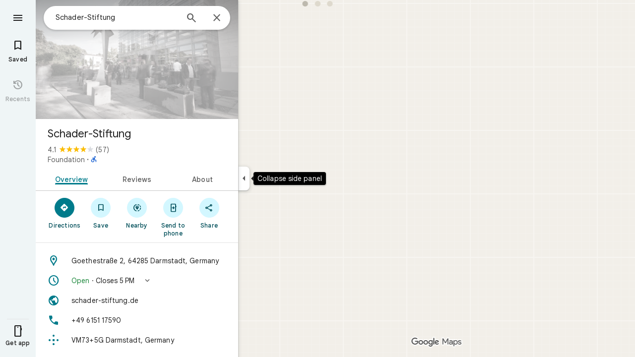

--- FILE ---
content_type: text/javascript; charset=UTF-8
request_url: https://www.google.de/maps/_/js/k=maps.m.en.Ine8Ro8WsUU.2021.O/ck=maps.m.k8eLJQdsUeI.L.W.O/am=5AAASAIQ/rt=j/d=1/exm=JxdeQb,LsiLPd,SuCOhe,a,b,b8h8i,cQ25Ub,ds,dw,dwi,en,enr,ep,jF2zFd,log,lp,mmm,mo,nrw,ob,obp,owc,per,plm,ppl,pwd,sc,sc2,smi,smr,sp,std,stx,ti,uA7o6c,vcr,vd,vlg,vwr,wrc/ed=1/rs=ACT90oGU95j_dzFYBhyxRWNntzT_FW1ttA/m=sem?cb=M
body_size: 1682
content:
"use strict";_F_installCss(".FYng3d{-webkit-transition-property:left;transition-property:left;-webkit-transition-duration:.2s;transition-duration:.2s;-webkit-transition-timing-function:cubic-bezier(0,0,0,.2,1);transition-timing-function:cubic-bezier(0,0,0,.2,1);z-index:10}.UUrkN{display:none;left:-50%;position:relative;margin:8px auto 0}.UUrkN:hover .PCUzIf .OyjIsf{background-color:rgba(31,31,31,0.08)}body:not(.LoJzbe) .UUrkN:focus .PCUzIf .OyjIsf{background-color:rgba(31,31,31,0.12)}body:not(.LoJzbe) .UUrkN:hover:focus .PCUzIf .OyjIsf{background-color:rgba(31,31,31,0.16)}.UUrkN:active .PCUzIf .OyjIsf{background-color:rgba(31,31,31,0.12)}.PCUzIf{background-color:#fff;border-radius:16px;box-sizing:border-box;color:#1f1f1f;cursor:pointer;display:-webkit-box;display:-webkit-flex;display:flex;-webkit-box-align:center;-webkit-align-items:center;align-items:center;height:32px;margin-top:4px;margin-bottom:4px;padding:0 12px;position:relative}.PCUzIf .OyjIsf{border-radius:16px}.WDyPOe .UUrkN{display:-webkit-box;display:-webkit-flex;display:flex}.UUrkN:hover .PCUzIf{background:#fff;border:0;box-shadow:0 1px 2px rgba(60,64,67,0.3),0 2px 6px 2px rgba(60,64,67,0.15)}.MV2e8e{margin:0 4px 0 -4px}.aJe6r{width:18px;height:18px;background-size:18px 18px;background-image:url(//maps.gstatic.com/tactile/pane/spinner_color.gif);margin:0 4px 0 -4px}.IIZecd .aJe6r{background-image:url(//maps.gstatic.com/tactile/pane/spinner_color_2x.gif)}.UUrkN.cDZBKc{top:50px}@media only screen and (max-width:1000px){.UUrkN.cDZBKc{top:0}}sentinel{}");
this._=this._||{};(function(_){var window=this;
try{
_.Jd("sem");
var O5g=class extends _.t{constructor(a){super(a)}nb(){return _.w(this,3)}ha(){return _.w(this,4)}};var T5g=function(a,b,c){b=b.context;a.open("div","A3i8Ne");a.na("class","FYng3d "+(_.G(b,1)?"WDyPOe":""));a.V();a.Da("button","uUtl0e");a.oa(P5g||(P5g=["vet","20588","jsaction","search.refresh"]));a.na("class","NlVald UUrkN "+(_.G(b,6)?"cDZBKc":""));_.F(b,4)&&a.na("jstrack",b.ha());_.F(b,3)&&a.na("ved",b.nb());a.na("aria-label",Q5g(null,c));a.V();a.Da("div","x3naXd");a.oa(R5g||(R5g=["class","Tc0rEd PCUzIf"]));a.V();a.wa("TlCnFd");_.BH(a);a.Aa();_.G(b,2)?(a.open("div","vsS1Wc"),a.oa(S5g||(S5g=["class",
"aJe6r"])),a.V(),a.close()):(a.wa("ZZ6myd"),_.nH(a,"MV2e8e",void 0,void 0,void 0,void 0,59574,void 0,void 0,void 0,void 0,void 0,18),a.Aa());a.Da("span","msSS8c");a.V();a.wa("MJYCxf");_.$G(a,Q5g,null,c);a.Aa();a.close();a.close();a.close();a.Va()};T5g.Hb=_.vo;var P5g,R5g,S5g,Q5g=function(){return"Search this area"};var U5g=function(a,b){if(a.Pm){const c=a.Pm;a.Pm=null;a.Rf(()=>{c.report()})}a.ob(b)},V5g=function(a,b,c,d=!1){if(b!==_.G(a.context,1)){_.D(a.context,2,!1);_.D(a.context,1,b);_.D(a.context,6,d);if(b){a.Pm=a.Cd.Il();b=a.Pm.H(_.q.ka.Kvb);d=a.context;var e=b.Eh();_.u(d,4,e);d=a.context;b=b.Dd();_.u(d,3,b)}U5g(a,c)}},W5g=function(a,b){_.D(a.context,2,!0);U5g(a,b)},X5g=class extends _.HH{constructor(a,b){super(a,_.jH(a.Fa,"search-this-area",T5g),new O5g);this.Cd=b;this.Pm=null}};var Y5g=function(a){a=a.Ha.Za();var b=a.Ra().search().request(),c=a.Ra().kb().aA()?a.Ra().search().data.Ga:null,d=a.background().search().request();c=b||c||d;if(!c)return null;b=c.clone();d=c===d;if((a=a.Ra().Xd().content())&&_.F(a,1))for(const e of _.mkb(a))e.Ea()&&_.MI(b,a.ha());_.wab(b);return{request:b,fja:d}},$5g=function(a,b,c){const d=Y5g(a);if(d){const e=d.request;Z5g(_.QI(d.request));a.U?a.U(!0,c,f=>{a.search(e,b,d.fja||!1,f)}):a.search(e,b,d.fja||!1,c)}},Z5g=function(a){_.wv(_.zv(a),_.q.Map.O);
a=_.Cv(a,30);_.lk(a,18,1)},a6g=function(a,b){a.N&&(V5g(a.N,!1,b),a.H&&a.H.bA&&a.H.Lf())},c6g=class{constructor(a,b,c,d,e,f,g){this.Fa=a;this.element=b;this.tb=d;this.Ha=e;this.uf=f;this.Cd=g;this.U=this.W=this.H=this.N=null;this.ab=new _.iq(new _.jq(c,b));this.ub=_.v();this.Zg=_.v();this.yb=_.v();this.ha=_.v();this.Ge=_.v();this.ab.Pa("search","refresh","click",this,this.Ba)}initialize(a){this.N=b6g.yCb({tb:this.tb,Fa:this.Fa},this.Cd);this.N.xc(b=>{this.element.appendChild(b)},a);this.H=this.ub.listen(this.hj,
this)}va(a){var b=this.Zg.get(),c=this.ub.get();if(c&&_.Ox(c)&&b===1){b=this.ha.get()||new _.ri;c=this.Ge.get()===3;var d=this.uf.Ll();_.G(d,21)&&c&&_.M$e(this.Ha.Za())?$5g(this,b,a):(b=_.vlc(this.Ha.Za()),this.N||this.initialize(a),V5g(this.N,!0,a,b),this.H&&!this.H.bA&&this.H.listen())}}Ba(a){const b=this.yb.get(),c=Y5g(this);if(c){const d=c.request;_.Cv(_.QI(c.request),3);this.U?this.U(!0,a,e=>{this.search(d,b,c.fja,e,!0)}):this.search(d,b,c.fja,a,!0)}this.N&&W5g(this.N,a)}Jg(a){const b=this.Ha.Za();
_.L$e(b)?(b.le()&&b.background().le()&&a6g(this,a),this.H=this.ub.listen(this.hj,this),this.W||(this.W=this.ha.listen(this.va,this))):(a6g(this,a),this.W&&(this.W.Lf(),this.W=null),this.H&&this.H.bA&&(this.H.Lf(),this.H=null))}search(a,b,c,d,e=!1){var f=this.Ha.Za();const g=new _.SYb(f);_.QYb(g,a);g.ig(b);g.N=!0;g.offset=0;g.W.H=!e;(c?this.Ha.Za().background():this.Ha.Za().Ra()).VO().Oc()&&(g.xv=!0);_.EB(f)&&_.PYb(g,h=>h.kb().valid(),_.XYb(f));_.Bv(d,_.QI(g.request));c?(a=g.rb().Ra(),f=_.AF(_.wF(new _.gN(f),
f.Ra()).Od(a),!1),f.W.H=!e,this.Ha.Ub(f.rb(),d)):this.Ha.Ub(g.rb(),d)}CNb(a){this.U=a}hj(a){const b=this.ub.get();b&&!_.Ox(b)&&a6g(this,a)}bind(a,b,c,d,e,f){this.ub.Ia(a,f);this.Zg.Ia(b,f);this.yb.Ia(c,f);this.ha.Ia(d,f);this.Ge.Ia(e,f);this.Ha.listen(this.Jg,this);this.Jg(f)}},b6g={yCb:function(a,b){return new X5g(a,b)}};_.qq("SEM",function(a,b,c,d,e,f,g,h){_.sq([h,_.DG],b,([l,m])=>{l=new c6g(m,c,d,e,f,g,l.Cd);a(l)})});
_.Kd();
}catch(e){_._DumpException(e)}
}).call(this,this._);
// Google Inc.


--- FILE ---
content_type: text/javascript; charset=UTF-8
request_url: https://www.google.de/maps/_/js/k=maps.m.en.Ine8Ro8WsUU.2021.O/ck=maps.m.k8eLJQdsUeI.L.W.O/am=5AAASAIQ/rt=j/d=1/exm=JxdeQb,LsiLPd,SuCOhe,a,b,b8h8i,cQ25Ub,ds,dw,dwi,en,enr,ep,jF2zFd,log,lp,mmm,mo,nrw,ob,owc,per,plm,pwd,sc,sc2,smi,smr,sp,std,stx,ti,uA7o6c,vcr,vd,vlg,vwr,wrc/ed=1/rs=ACT90oGU95j_dzFYBhyxRWNntzT_FW1ttA/m=ppl?cb=M
body_size: 198303
content:
"use strict";_F_installCss(".PpN7xc{font-weight:400}.cGU3ub{color:#1f1f1f}.J7BD5b{color:#5e5e5e;margin:1px .5px 0}.FV3tke{color:#5e5e5e;vertical-align:middle;display:inline}.f1xw0e~.FV3tke,.f1xw0e~.JYY8ob{color:#1f1f1f}.Qx2hnc~.FV3tke,.Qx2hnc~.JYY8ob{color:#1f1f1f}.k993D~.FV3tke,.k993D~.JYY8ob{color:#0b57d0}.qZ4akd,.JYY8ob{display:none}.X71Qff{display:inline-block}.qZ4akd .FTOm8{height:10px;width:4px;float:left;margin-top:3px;margin-right:3px;margin-left:1px}.qZ4akd .AkVGfd{float:left;margin-right:3px}.qZ4akd .JxBYrc,.qZ4akd .Bzv5Cd{overflow:hidden;text-overflow:ellipsis;border-radius:2px}.qZ4akd .JxBYrc{text-align:left;padding:3px 0 2px}.qZ4akd .Bzv5Cd{font-size:13px;font-weight:700;text-align:center;padding:3px 2px 2px;margin-right:4px;line-height:24px;white-space:nowrap}.qZ4akd .cGU3ub{border:1px solid #e3e3e3;background-color:#fff;padding:2px 2px 1px}.FV3tke+.jDmQIc{font-size:13px;font-weight:500}.Shn8De{display:inline-block;vertical-align:middle;overflow:hidden;height:18px}.ofKBgf{border-radius:8px;cursor:pointer;display:-webkit-box;display:-webkit-flex;display:flex;-webkit-box-pack:center;-webkit-justify-content:center;justify-content:center;margin:20px 8px 20px 0;width:112px;position:relative;font-size:16px;line-height:1.5;-webkit-transition:margin .2s linear;transition:margin .2s linear}.J0JPTd{min-width:100%}.DG9Hj{width:156px}.da4Gq{grid-row:1/3}.pe66Ce{grid-row:1/2}.DaSXdd{-webkit-box-flex:0;-webkit-flex:none;flex:none;min-width:100%;min-height:100%}.K4UgGe{cursor:pointer;width:100%;border-radius:8px;overflow:hidden}.K4UgGe:hover,.K4UgGe:focus{background:#fff;border:0;box-shadow:0 1px 2px rgba(60,64,67,0.3),0 2px 6px 2px rgba(60,64,67,0.15)}.ydktyc .K4UgGe:hover,.ydktyc .K4UgGe:focus{background:#d3f7ff}.KoY8Lc{-webkit-box-orient:vertical;-webkit-box-direction:normal;-webkit-flex-direction:column;flex-direction:column;-webkit-box-pack:end;-webkit-justify-content:flex-end;justify-content:flex-end;display:-webkit-inline-box;display:-webkit-inline-flex;display:inline-flex;box-sizing:border-box;width:100%;padding:0 12px 12px;pointer-events:none;position:absolute;height:100%;left:0;-webkit-transition:padding .2s linear;transition:padding .2s linear;overflow:hidden;border-radius:8px}.qKhGKc .ofKBgf{margin:12px 8px 12px 0}.qKhGKc .KoY8Lc{padding:0 12px 6px}.KoY8Lc .zaTlhd{text-align:left;text-overflow:ellipsis;overflow:hidden;width:100%}.ofKBgf,.ofKBgf:active,.ofKBgf:hover,.ofKBgf:link,.ofKBgf:visited{color:#fff;text-decoration:none}.ofKBgf.gfAprd{box-sizing:border-box;background:#fff;background:#fff;border:1px solid #e3e3e3;box-shadow:none;overflow:hidden}.ofKBgf.gfAprd.ydktyc .oyBCed{background:#d3f7ff;border-radius:8px;overflow:hidden}.gfAprd:hover{background:#fff;border:0;box-shadow:0 1px 2px rgba(60,64,67,0.3),0 1px 3px 1px rgba(60,64,67,0.15);border:1px solid transparent}.ofKBgf:last-child{margin-right:0}.kQN69c{box-shadow:0 0 0 3px #007b8b}.oyBCed{-webkit-box-orient:vertical;-webkit-box-direction:normal;-webkit-flex-direction:column;flex-direction:column;-webkit-box-pack:center;-webkit-justify-content:center;justify-content:center;display:-webkit-box;display:-webkit-flex;display:flex;box-sizing:border-box;width:100%;height:100%;padding:12px;position:absolute;text-shadow:none;top:0;-webkit-box-align:center;-webkit-align-items:center;align-items:center}.gfAprd:not(.ydktyc) .oyBCed{background-color:#fff}.pOF1ge{box-sizing:border-box;display:-webkit-box;display:-webkit-flex;display:flex;height:40px;width:40px}.dhe73{border:1px solid #c7c7c7;border-radius:40px;margin-bottom:12px}.KNBqQe{color:#007b8b;-webkit-box-flex:0;-webkit-flex:none;flex:none;margin:auto}.luZjpc{margin-right:2px}.cf6Bdb{width:100%}.BpJVqb{background-color:rgba(0,0,0,0.6);border-radius:6px;color:#fff;display:-webkit-box;display:-webkit-flex;display:flex;padding:1px 6px;z-index:1}.KoY8Lc .BpJVqb{width:-webkit-fit-content;width:fit-content}.oNiyx{left:12px;position:absolute;top:12px}.TTkR3e{height:0;visibility:hidden}.FQATFf{padding-top:4px}.UQB5Yd{margin-bottom:-4px;padding-top:2px}.L3xz9e{color:#014f5a}.WiMRBe{-webkit-transition:opacity linear .2s;transition:opacity linear .2s}.WiMRBe{height:0;opacity:0;visibility:hidden}.ofKBgf:hover .WiMRBe,.fvQUnc .ofKBgf:focus-within .WiMRBe{height:auto;opacity:1;visibility:visible}.ofKBgf:hover .G1UZWc,.fvQUnc .ofKBgf:focus-within .G1UZWc{margin-top:4px}.tIihSb{color:inherit}.IVjmu>:nth-child(1){grid-row:1/3;grid-column:1}.IVjmu>:nth-child(3){grid-row:2/4;grid-column:2}.IVjmu>:nth-child(4){grid-column:1}.YsAS8c>:nth-child(1){grid-row:1/3}.YsAS8c>:nth-child(4){grid-row:2/4}.RcCsl{display:-webkit-box;display:-webkit-flex;display:flex;-webkit-box-flex:0;-webkit-flex:none;flex:none;position:relative;overflow:hidden}.RcCsl.MOlO1d{-webkit-box-flex:1;-webkit-flex:1;flex:1;min-width:0}.AeaXub{padding:12px 24px;overflow-wrap:break-word;display:-webkit-box;display:-webkit-flex;display:flex;-webkit-box-flex:1;-webkit-flex:1;flex:1;text-align:left;min-width:0}.MOlO1d .AeaXub{padding-right:4px}.rXaZJb .AeaXub,.rJl64b.w4vB1d .AeaXub{padding-top:10px;padding-bottom:10px}.RcCsl.tkoltd .AeaXub,.w4vB1d .AeaXub{padding-top:8px;padding-bottom:8px}.heZUDe.fVHpi .AeaXub,.heZUDe.fVHpi.w4vB1d .AeaXub{padding-top:10px;padding-bottom:10px}.cXHGnc{cursor:default;width:48px}.fVHpi .cXHGnc{-webkit-box-align:center;-webkit-align-items:center;align-items:center;display:-webkit-box;display:-webkit-flex;display:flex;height:24px}.w4vB1d.fVHpi .cXHGnc{height:24px}.rXaZJb.fVHpi .cXHGnc{height:36px}.w4vB1d.rXaZJb.fVHpi .cXHGnc{height:40px}.tkoltd.fVHpi .cXHGnc{height:20px}.rJl64b .cXHGnc{padding-top:8px}.rJl64b.w4vB1d .cXHGnc,.rJl64b.NOE9ve .cXHGnc{padding-top:6px}.rXaZJb.rJl64b .cXHGnc{padding-top:2px}.heZUDe.rJl64b .cXHGnc,.heZUDe .rXaZJb.rJl64b .cXHGnc{padding-top:0}.iSbADc.zkM8cd{display:-webkit-box;display:-webkit-flex;display:flex;-webkit-box-align:center;-webkit-align-items:center;align-items:center;-webkit-box-pack:center;-webkit-justify-content:center;justify-content:center}.iSbADc{height:36px;width:36px;position:relative;left:-4px;top:0;border-radius:18px;-webkit-transform:none;transform:none}.oAK2Ee .iSbADc{height:24px;width:24px;position:relative;top:0;border-radius:12px;-webkit-transform:none;transform:none;text-align:center}.Liguzb,.w4vB1d.rJl64b .Liguzb{display:block;height:24px;width:24px;object-fit:contain}.tkoltd .Liguzb{height:18px;width:18px}.iSbADc .Liguzb{position:relative;top:6px;left:6px}.e2yxhd .Liguzb{border:0;border-radius:100%;height:36px;width:36px;position:relative;top:0;left:-4px}.oAK2Ee .Liguzb,.w4vB1d.rJl64b.oAK2Ee .Liguzb{border:0;border-radius:100%;height:18px;width:18px;position:relative;top:3px;left:3px}.rogA2c{-webkit-box-flex:1;-webkit-flex:1;flex:1;-webkit-align-self:center;align-self:center;min-width:0;padding:2px 0}.rJl64b .rogA2c,.rJl64b.rXaZJb .rogA2c,.w4vB1d .rogA2c,.tkoltd .rogA2c{padding:0}.heZUDe .rogA2c{min-height:24px}.heZUDe.rXaZJb .rogA2c{min-height:36px}.kR99db{color:#1f1f1f}.YZLAdc{color:#1f1f1f}.ZR2Ihd{color:#007b8b}.fdkmkc{font-style:normal}.eVckHd{font-style:italic}.Io6YTe.fontBodyLarge,.Io6YTe.fontBodyMedium{line-height:20px}.HMPHpf .Io6YTe{white-space:nowrap;overflow:hidden;text-overflow:ellipsis}.gSkmPd{color:#5e5e5e}.MOlO1d .gSkmPd{white-space:nowrap;overflow:hidden;text-overflow:ellipsis}.XbjGLd{border-bottom:1px solid #e3e3e3}.Y8jmef{background-color:#e3e3e3;position:absolute;height:1px;left:24px;right:24px;bottom:0}.CsEnBe{cursor:pointer;-webkit-box-flex:1;-webkit-flex:1;flex:1;width:100%;max-width:100%;text-decoration:none;overflow:hidden}.fvQUnc .CsEnBe,.AG25L.x7ME4e{outline:none}@media screen and (forced-colors:active){.AG25L.x7ME4e{border:2px solid transparent}}@media screen and (forced-colors:active){.AG25L.x7ME4e .AeaXub{padding:10px 22px}.AG25L.x7ME4e .C9yzub{right:22px;height:44px}}.AG25L:not(.tkoltd):hover .DKPXOb,.AG25L.RcCsl:focus-within .DKPXOb,body:not(.LoJzbe) .AG25L.x7ME4e .DKPXOb{background-color:rgba(31,31,31,0.08)}.AG25L.tkoltd:hover .DKPXOb{background-color:rgba(1,79,90,0.08)}body:not(.LoJzbe) .AG25L.tkoltd .CsEnBe:focus .DKPXOb{background-color:rgba(1,79,90,0.12)}.UCw5gc{-webkit-box-flex:0;-webkit-flex:0 1 auto;flex:0 1 auto}.C9yzub{text-align:right;-webkit-align-self:center;align-self:center;position:relative;right:24px;top:0;display:-webkit-box;display:-webkit-flex;display:flex;-webkit-box-orient:horizontal;-webkit-box-direction:normal;-webkit-flex-direction:row;flex-direction:row;-webkit-box-align:center;-webkit-align-items:center;align-items:center;height:48px}.w4vB1d .C9yzub{height:40px}.tkoltd .C9yzub{height:36px}.rJl64b .C9yzub{height:64px}.rJl64b.rXaZJb .C9yzub{height:60px}.rJl64b.w4vB1d .C9yzub{height:56px}.lk2Rcf .CsEnBe{-webkit-box-align:start;-webkit-align-items:start;align-items:start;display:-webkit-box;display:-webkit-flex;display:flex}.lk2Rcf .UCw5gc{pointer-events:none}.M0S7ae .C9yzub{position:absolute}.M0S7ae .C9yzub button{opacity:0}.M0S7ae .C9yzub a{opacity:0}.M0S7ae:hover .C9yzub,body:not(.LoJzbe) .M0S7ae.x7ME4e .C9yzub{background-image:-webkit-linear-gradient(left,transparent 0,#fff 24px 100%);background-image:linear-gradient(to right,transparent 0,#fff 24px 100%);padding-left:24px;padding-bottom:24px}.AG25L.M0S7ae:hover .C9yzub,body:not(.LoJzbe) .M0S7ae.AG25L.x7ME4e .C9yzub{background-image:-webkit-linear-gradient(left,transparent 0,#f0f0f0 24px 100%);background-image:linear-gradient(to right,transparent 0,#f0f0f0 24px 100%);padding-left:24px;padding-bottom:24px}.M0S7ae:hover .C9yzub button,body:not(.LoJzbe) .M0S7ae.x7ME4e .C9yzub button,body:not(.LoJzbe) .M0S7ae .C9yzub button:focus,.M0S7ae:hover .C9yzub a,body:not(.LoJzbe) .M0S7ae.x7ME4e .C9yzub a,body:not(.LoJzbe) .M0S7ae .C9yzub a:focus{opacity:1}.C9yzub .DVeyrd{background:transparent;border:none}.C9yzub .DVeyrd.DVeyrd{margin:0 -6px 0 0}.C9yzub .etWJQ .S9kvJb:hover .DVeyrd{background-color:rgba(31,31,31,0.08)}.C9yzub .etWJQ .S9kvJb:hover .DVeyrd .OyjIsf{background-color:transparent}body:not(.LoJzbe) .C9yzub .S9kvJb:focus .DVeyrd{background-color:rgba(31,31,31,0.12)}.CsEnBe:hover{text-decoration:none}.ITvuef:hover{text-decoration:underline;-webkit-text-decoration-color:#1f1f1f;text-decoration-color:#1f1f1f}.fvkuSe{-webkit-flex-shrink:1;flex-shrink:1}.PfPnbd.zSdcRe{padding-bottom:8px;-webkit-box-orient:vertical;-webkit-box-direction:normal;-webkit-flex-direction:column;flex-direction:column;-webkit-box-align:stretch;-webkit-align-items:stretch;align-items:stretch}.ifAKwd.zSdcRe{padding-top:0}.unE0mb{display:-webkit-box;display:-webkit-flex;display:flex;-webkit-box-align:baseline;-webkit-align-items:baseline;align-items:baseline;-webkit-box-flex:1;-webkit-flex:1 1 auto;flex:1 1 auto;-webkit-flex-wrap:wrap;flex-wrap:wrap;-webkit-box-pack:justify;-webkit-justify-content:space-between;justify-content:space-between}.vM5vDe{display:-webkit-box;display:-webkit-flex;display:flex;-webkit-box-flex:0;-webkit-flex:none;flex:none;margin-left:8px;margin-right:auto}.teRSbb .vM5vDe{margin-left:auto;margin-right:0}.nBjjqb{padding-right:4px;margin-top:4px}.jdZ1N{cursor:pointer;margin:-17px;padding:17px;height:14px;box-sizing:content-box;position:relative;top:2px}.s2VlQb+.jdZ1N{top:0}.JQvUjb{-webkit-align-self:normal;align-self:normal}.L2MRx{color:#5e5e5e}.PfPnbd .jHLihd{font-size:12px;letter-spacing:.2px}.QmVJeb{color:#1f1f1f}.s2VlQb{margin:0 8px}.WFGY9c{color:#5e5e5e}.iNvpkb{display:-webkit-box;display:-webkit-flex;display:flex;-webkit-box-align:start;-webkit-align-items:flex-start;align-items:flex-start}.XJynsc{color:#5e5e5e}.f5BGzb{height:16px;width:16px;margin-top:1px;margin-right:4px;min-width:16px}.wblu2c{margin-top:0}.NMm5M{fill:currentColor;-webkit-flex-shrink:0;flex-shrink:0}[dir=rtl] .hhikbc{-webkit-transform:scaleX(-1);transform:scaleX(-1)}.ZuFBwf{display:-webkit-box;display:-webkit-flex;display:flex;-webkit-box-pack:justify;-webkit-justify-content:space-between;justify-content:space-between;white-space:nowrap;position:relative;z-index:1;-webkit-transition-duration:280ms;transition-duration:280ms;-webkit-transition-property:box-shadow,height,background-color;transition-property:box-shadow,height,background-color}.oYZsve{position:fixed;right:0;left:0}.ZuFBwf,.aGmWPc:not(.U6fctb){height:56px}.ZuFBwf.Jn2fpc,.aGmWPc:not(.U6fctb).Jn2fpc{height:76px}.ZuFBwf:not(.SBvR7d),.ZuFBwf.isElevated{background-color:#fff}.ZuFBwf.isElevated{background:#fff;border:0;box-shadow:0 1px 2px rgba(60,64,67,0.3),0 2px 6px 2px rgba(60,64,67,0.15)}.SBvR7d:not(.isElevated) .yHy1rc{border-radius:100%;height:36px;width:36px;padding:6px;margin:6px}.ey8xm:not(.isElevated) .yHy1rc{background:#fff;border:0;box-shadow:0 1px 2px rgba(60,64,67,0.3),0 1px 3px 1px rgba(60,64,67,0.15)}.SBvR7d:not(.ey8xm):not(.isElevated) .yHy1rc{background-color:rgba(0,0,0,.42);color:white}.cO45I{-webkit-box-flex:1;-webkit-flex-grow:1;flex-grow:1;overflow:hidden}.ZuFBwf[data-omit-title] .cO45I{-webkit-transition-duration:280ms;transition-duration:280ms;-webkit-transition-property:opacity,visibility;transition-property:opacity,visibility}.ZuFBwf[data-omit-title]:not(.isElevated) .cO45I{opacity:.001;visibility:hidden}.cO45I:last-child{margin-right:8px}.F5rdzf{width:100%;box-sizing:border-box;padding:16px 0;overflow:hidden}.F5rdzf.isCentered{text-align:center;position:absolute;width:auto;top:0;right:64px;left:64px;bottom:0}.F5rdzf:not(.isCentered):last-child{margin-right:8px}.W1neJ{overflow:hidden;text-overflow:ellipsis}.iD2gKb{font-family:\"Google Sans\",Roboto,Arial,sans-serif;font-size:1.125rem;font-weight:500;letter-spacing:0rem;line-height:1.5rem;color:#1f1f1f}.RPl4Nb{font-family:\"Google Sans\",Roboto,Arial,sans-serif;font-size:0.875rem;font-weight:400;letter-spacing:0.00625rem;line-height:1.25rem;color:#5e5e5e}.hWERUb{color:#1f1f1f;margin:4px 8px}.hWERUb .VfPpkd-icon-LgbsSe:disabled{color:rgba(60,64,67,0.38)}.hWERUb.wue3wd{max-height:48px}.L1wfMc{display:-webkit-box;display:-webkit-flex;display:flex}.ODktb{margin:4px 12px 4px 0}.ODktb.wue3wd{margin:4px 4px 4px 0}.Iqupo{color:#007b8b}.ZKCDEc{-webkit-box-flex:0;-webkit-flex:none;flex:none;position:relative}.RZ66Rb{display:block;width:100%;height:240px}.aoRNLd{overflow:hidden;direction:ltr;width:100%;height:100%;position:relative;display:block}.z2QOEe{position:absolute;top:0;width:100%;height:240px;background:rgba(0,0,0,0.6)}.CRsgve{width:64px;height:64px;margin-left:auto;margin-right:auto;position:relative;top:50%;-webkit-transform:translateY(-50%);transform:translateY(-50%)}.Tb2fbf{border-radius:50%;border:2px solid #fff}.NMjTrf{cursor:pointer}.Lz3C4e{top:14px;right:17px;margin:6px;position:absolute}.PUtLdf .ZKCDEc{background:transparent;color:inherit}.jwfPme{position:relative}.YNB9Sd{position:relative;opacity:0;-webkit-transition:opacity .1s linear;transition:opacity .1s linear}.ZKCDEc:hover .YNB9Sd,.ZKCDEc:focus .YNB9Sd{opacity:1;-webkit-transition:opacity .1s linear;transition:opacity .1s linear}body:not(.LoJzbe) .ZKCDEc:focus-within .YNB9Sd{opacity:1}.kn2E5e{-webkit-transition-property:opacity,-webkit-filter;transition-property:opacity,-webkit-filter;transition-property:opacity,filter;transition-property:opacity,filter,-webkit-filter;-webkit-transition-duration:.15s,.3s,.3s;transition-duration:.15s,.3s,.3s;-webkit-transition-timing-function:cubic-bezier(.4,0,1,1);transition-timing-function:cubic-bezier(.4,0,1,1);opacity:0;-webkit-filter:saturate(0);filter:saturate(0)}.kn2E5e.lvtCsd{opacity:1;-webkit-filter:saturate(100%);filter:saturate(100%)}.HHAC1e{-webkit-box-flex:0;-webkit-flex:none;flex:none;position:relative}.SdhXAe{background-repeat:no-repeat;color:#1f1f1f}html[dir=rtl] .SdhXAe{background-position:96.5% center}.jtzFSd .SdhXAe{color:#fff}.cV6ap{cursor:pointer}.ySkRmc{height:1px;background:#e3e3e3}.V1R4ud{display:-webkit-box;display:-webkit-flex;display:flex;-webkit-box-align:center;-webkit-align-items:center;align-items:center}.UvUP1e{-webkit-box-orient:horizontal;-webkit-box-direction:reverse;-webkit-flex-direction:row-reverse;flex-direction:row-reverse}.KfCOXc{background-color:#fff;border-radius:36px;display:-webkit-box;display:-webkit-flex;display:flex;-webkit-box-align:center;-webkit-align-items:center;align-items:center;margin:6px 8px 6px 0;padding:4px 16px 4px 12px;text-overflow:ellipsis}.SiMswf{border:1px solid #c7c7c7}.SiMswf:active,.SiMswf:hover{border-color:#c7c7c7;background-color:rgba(31,31,31,0.08);text-decoration:none}.GnjOcb{background-color:#007b8b;color:#fff}@media screen and (forced-colors:active){.GnjOcb{border:1px solid transparent}}.GnjOcb:hover{background:#fff;border:0;box-shadow:0 1px 2px rgba(60,64,67,0.3),0 1px 3px 1px rgba(60,64,67,0.15);background-color:#007b8b;text-decoration:none}.GnjOcb:active{background:#fff;border:0;box-shadow:0 1px 2px rgba(60,64,67,0.3),0 2px 6px 2px rgba(60,64,67,0.15);background-color:#007b8b;text-decoration:none}.WvaJy{display:-webkit-box;display:-webkit-flex;display:flex;-webkit-box-flex:1;-webkit-flex:1;flex:1;padding:8px 16px;text-transform:uppercase;text-overflow:ellipsis;white-space:nowrap}.WvaJy:hover{background-color:rgba(31,31,31,0.08);cursor:pointer}.Rg7Bie{overflow:hidden;text-overflow:ellipsis}.heulEd{width:100%;padding-top:8px;padding-bottom:8px}.heulEd:hover{background-color:rgba(31,31,31,0.08);text-decoration:none}.Xlx0se{display:inline-block;font-size:18px;margin-top:2px;margin-bottom:10px}.ulW2Sc{display:inline-block;font-size:15px;line-height:22px}.V44J1b{display:inline-block;font-size:13px;line-height:20px}.pIYINe{display:block}.nvDEf,.PIkiVb{color:#5e5e5e}.MnUKJc{color:#fff}.k0ROde{display:inline-block;position:relative}.RSSUpf{background-repeat:no-repeat;display:inline-block;vertical-align:bottom}.V44J1b .RSSUpf{height:18px;width:18px;background-size:18px 18px;margin-right:4px}.ulW2Sc .RSSUpf{height:24px;width:24px;background-size:24px 24px}.Xlx0se .RSSUpf{height:20px;width:20px;background-size:20px 20px}.BpWPbf{color:#007b8b;margin-right:4px}.u7oTsd{position:absolute;right:16px;top:12px;width:24px;height:24px}.SdhXAe .W3ArWe{padding:6px 32px;margin-top:0}.ouXCie{-webkit-box-flex:0;-webkit-flex:none;flex:none}.lBKUA{display:-webkit-inline-box;display:-webkit-inline-flex;display:inline-flex;-webkit-box-align:center;-webkit-align-items:center;align-items:center;-webkit-box-pack:center;-webkit-justify-content:center;justify-content:center;-webkit-box-flex:0;-webkit-flex:0 1 auto;flex:0 1 auto;min-width:0;text-align:center;border-radius:6px;height:24px;padding:2px 0;box-sizing:border-box}.SJ4nDc{overflow:hidden;text-overflow:ellipsis;white-space:nowrap;padding:0 6px}.SJ4nDc.FDzmFe{width:2.5em}.SJ4nDc.Yzn4Ge{width:5em}.SJ4nDc.qR5o1c{width:7.5em}.ZM8Zp{-webkit-box-flex:0;-webkit-flex:none;flex:none}.iWIgQd{background-position:50% 50%;background-size:cover;position:absolute;width:100%}.iWIgQd.d8Rvie{position:relative}.Rx0X7{-webkit-box-flex:0;-webkit-flex:none;flex:none}.ZAlkr{width:100%}.T11vgd .ZAlkr:hover{background-color:rgba(1,79,90,0.08)}.T11vgd .ZAlkr:focus{background-color:rgba(1,79,90,0.12)}.rIAQfb{padding:10px 24px}.T11vgd .rIAQfb{padding:5px 24px}.T11vgd .rIAQfb.JTEwrd{padding:0 24px 5px}.vH2v5{display:-webkit-box;display:-webkit-flex;display:flex;-webkit-box-flex:0;-webkit-flex:none;flex:none;margin:10px 0 5px;-webkit-box-orient:vertical;-webkit-box-direction:normal;-webkit-flex-direction:column;flex-direction:column}.H4Yxu{display:-webkit-box;display:-webkit-flex;display:flex;-webkit-box-flex:0;-webkit-flex:none;flex:none}.vH2v5.lsrnD{border-radius:8px;border:1px solid #f2f2f2;padding:12px 16px;margin:5px 0}.T11vgd .vH2v5{margin:3px 0}.T11vgd .JTEwrd .vH2v5{margin-top:0}.lq3gfc{cursor:pointer}.YS6kxb{width:24px;height:24px}.FKintf{background-repeat:no-repeat;width:24px;height:24px;border-radius:50%;margin-right:8px;forced-color-adjust:none}.VNJSae{color:#1f1f1f;padding-bottom:5px}.T11vgd .VNJSae{padding-bottom:0}.lsrnD .VNJSae{font-weight:500}.pX6SOb{-webkit-box-flex:1;-webkit-flex:1;flex:1;text-align:left}.JTEwrd .pX6SOb{-webkit-box-flex:0;-webkit-flex:none;flex:none;width:100%}.tQNccb{color:#5e5e5e;text-align:left}.HJWGOb,.T11vgd .tQNccb,.lsrnD .tQNccb{color:#1f1f1f}.JTEwrd .tQNccb div{white-space:nowrap;overflow:hidden;text-overflow:ellipsis}.RmaIBf{background-color:#fff;display:-webkit-box;display:-webkit-flex;display:flex;-webkit-box-flex:0;-webkit-flex:none;flex:none;-webkit-box-align:start;-webkit-align-items:flex-start;align-items:flex-start;padding:4px 8px;position:relative;z-index:2}.vLnCgb{border-bottom:1px solid #e3e3e3;padding-bottom:3px}@media screen and (min-width:750px){.RmaIBf{padding-top:8px;padding-bottom:8px}.RmaIBf.vLnCgb{padding-bottom:7px}}.Xo2wcf.RmaIBf{padding-top:0;padding-bottom:1px}.Xo2wcf.RmaIBf.vLnCgb{padding-bottom:0}.NaAbjb.RmaIBf{background-color:transparent}.cDVTVb.RmaIBf,.NaAbjb.RmaIBf{box-sizing:border-box;position:absolute;width:100%}.iPpe6d{box-sizing:border-box;cursor:pointer;-webkit-box-flex:0;-webkit-flex:none;flex:none;height:48px;padding:6px;width:48px}.n2RXmd{border-radius:50%;box-sizing:border-box;height:36px;padding:6px;width:36px}.NaAbjb .n2RXmd{background-color:rgba(0,0,0,0.6)}.Tktsqc{-webkit-box-flex:1;-webkit-flex:1 1 auto;flex:1 1 auto;color:#1f1f1f;padding:12px 8px;text-align:center}.Su2WOe .Tktsqc{padding-left:24px;text-align:start}.Xo2wcf .Tktsqc{padding-bottom:8px;padding-top:11px}.NaAbjb .Tktsqc{color:#fff}.Tktsqc,.piCU0,.xBMDEe,.AXfA4d{overflow:hidden;text-overflow:ellipsis;white-space:nowrap}.xBMDEe{display:-webkit-box;display:-webkit-flex;display:flex;-webkit-box-pack:center;-webkit-justify-content:center;justify-content:center}.AXfA4d{color:#5e5e5e}.zfttfb{height:48px;width:48px;-webkit-box-flex:0;-webkit-flex:none;flex:none}.Su2WOe .zfttfb{display:none}.F2Scwd{padding:12px 4px;margin-right:4px;color:#007b8b}.F2Scwd:disabled{color:#1f1f1f;opacity:.4;pointer-events:none}.enYrSd.RmaIBf{position:static}.TIHn2{-webkit-box-flex:0;-webkit-flex:none;flex:none;font-size:13px}.zvLtDc,.a5H0ec,.nhS3yb,.G0bp3e{-webkit-align-self:start;align-self:start}.BOtWHb{padding-top:60px}.ahIIoe{-webkit-box-flex:1;-webkit-flex:auto;flex:auto}.lMbq3e{padding:16px 24px;min-width:0;-webkit-box-flex:1;-webkit-flex:auto;flex:auto}.bwoZTb{margin-top:4px;color:#5e5e5e}.AGOVVc{background-color:#fff;display:inline-block;font-weight:bold;margin:2px 0;padding:2px 6px}.HKcubc{border-top:1px solid #fff;text-align:right;padding:8px 24px;font-style:italic}.LBgpqf{color:#5e5e5e}.tAiQdd{display:-webkit-box;display:-webkit-flex;display:flex;-webkit-box-pack:justify;-webkit-justify-content:space-between;justify-content:space-between}.Owrbee{padding:8px 24px 16px}.Owrbee:empty{padding:0}.PUtLdf .lMbq3e{padding-right:24px;padding-bottom:0}.DUwDvf{color:#1f1f1f}.GNs8g{background:no-repeat url(//maps.gstatic.com/tactile/icons/reviews-c0e5ff60f7270e5018f33e2f0abc8537.png) -26px 0;height:80px;width:80px}.dudnYc{background:no-repeat url(//maps.gstatic.com/tactile/icons/reviews-c0e5ff60f7270e5018f33e2f0abc8537.png) -292px 0;height:80px;width:80px}.K9jTOd{background:no-repeat url(//maps.gstatic.com/tactile/icons/reviews-c0e5ff60f7270e5018f33e2f0abc8537.png) -400px -18px;height:18px;width:18px}.V1eZyd{background:no-repeat url(//maps.gstatic.com/tactile/icons/reviews-c0e5ff60f7270e5018f33e2f0abc8537.png) -420px 0;height:80px;width:80px}.VR6Pvd{background:no-repeat url(//maps.gstatic.com/tactile/icons/reviews-c0e5ff60f7270e5018f33e2f0abc8537.png) -400px 0;height:16px;width:16px}.k5AFgf{background:no-repeat url(//maps.gstatic.com/tactile/icons/reviews-c0e5ff60f7270e5018f33e2f0abc8537.png) -190px 0;height:80px;width:80px}.ET1zde{background:no-repeat url(//maps.gstatic.com/tactile/icons/reviews-c0e5ff60f7270e5018f33e2f0abc8537.png) 0 0;height:24px;width:24px}.Q75EZd{background:no-repeat url(//maps.gstatic.com/tactile/icons/reviews-c0e5ff60f7270e5018f33e2f0abc8537.png) -272px 0;height:18px;width:18px}.TMaxic{background:no-repeat url(//maps.gstatic.com/tactile/icons/reviews-c0e5ff60f7270e5018f33e2f0abc8537.png) -400px -38px;height:18px;width:18px}.skUdAe{background:no-repeat url(//maps.gstatic.com/tactile/icons/reviews-c0e5ff60f7270e5018f33e2f0abc8537.png) -502px 0;height:24px;width:24px}.meEDze{background:no-repeat url(//maps.gstatic.com/tactile/icons/reviews-c0e5ff60f7270e5018f33e2f0abc8537.png) -272px -20px;height:18px;width:18px}.fXfbBb{background:no-repeat url(//maps.gstatic.com/tactile/icons/reviews-c0e5ff60f7270e5018f33e2f0abc8537.png) -502px -52px;height:24px;width:24px}.Bnbjod{background:no-repeat url(//maps.gstatic.com/tactile/icons/reviews-c0e5ff60f7270e5018f33e2f0abc8537.png) 0 -26px;height:24px;width:24px}.DNXKg{background:no-repeat url(//maps.gstatic.com/tactile/icons/reviews-c0e5ff60f7270e5018f33e2f0abc8537.png) -374px 0;height:24px;width:24px}.ihEU1b{background:no-repeat url(//maps.gstatic.com/tactile/icons/reviews-c0e5ff60f7270e5018f33e2f0abc8537.png) -400px -58px;height:18px;width:18px}.wl7Wde{background:no-repeat url(//maps.gstatic.com/tactile/icons/reviews-c0e5ff60f7270e5018f33e2f0abc8537.png) -374px -46px;height:24px;width:24px}.iyhWye{background:no-repeat url(//maps.gstatic.com/tactile/icons/reviews-c0e5ff60f7270e5018f33e2f0abc8537.png) 0 -52px;height:24px;width:24px}.hXIIH{background:no-repeat url(//maps.gstatic.com/tactile/icons/reviews-c0e5ff60f7270e5018f33e2f0abc8537.png) -502px -26px;height:24px;width:24px}.VfZMdd{background:no-repeat url(//maps.gstatic.com/tactile/icons/reviews-c0e5ff60f7270e5018f33e2f0abc8537.png) -374px -26px;height:18px;width:18px}.t6kgff{background:no-repeat url(//maps.gstatic.com/tactile/icons/reviews-c0e5ff60f7270e5018f33e2f0abc8537.png) -272px -40px;height:18px;width:18px}.fdOsGe{background:no-repeat url(//maps.gstatic.com/tactile/icons/reviews-c0e5ff60f7270e5018f33e2f0abc8537.png) -108px 0;height:80px;width:80px}.IIZecd .GNs8g{background:no-repeat url(//maps.gstatic.com/tactile/icons/reviews_hdpi-d93bfd675d2e3b5f411822a04608d4a0.png) -81px 0;background-size:517px 80px}.IIZecd .dudnYc{background:no-repeat url(//maps.gstatic.com/tactile/icons/reviews_hdpi-d93bfd675d2e3b5f411822a04608d4a0.png) -306px 0;background-size:517px 80px}.IIZecd .K9jTOd{background:no-repeat url(//maps.gstatic.com/tactile/icons/reviews_hdpi-d93bfd675d2e3b5f411822a04608d4a0.png) -268px -38px;background-size:517px 80px}.IIZecd .V1eZyd{background:no-repeat url(//maps.gstatic.com/tactile/icons/reviews_hdpi-d93bfd675d2e3b5f411822a04608d4a0.png) -387px 0;background-size:517px 80px}.IIZecd .VR6Pvd{background:no-repeat url(//maps.gstatic.com/tactile/icons/reviews_hdpi-d93bfd675d2e3b5f411822a04608d4a0.png) -287px -19px;background-size:517px 80px}.IIZecd .k5AFgf{background:no-repeat url(//maps.gstatic.com/tactile/icons/reviews_hdpi-d93bfd675d2e3b5f411822a04608d4a0.png) -187px 0;background-size:517px 80px}.IIZecd .ET1zde{background:no-repeat url(//maps.gstatic.com/tactile/icons/reviews_hdpi-d93bfd675d2e3b5f411822a04608d4a0.png) -493px -19px;background-size:517px 80px}.IIZecd .Q75EZd{background:no-repeat url(//maps.gstatic.com/tactile/icons/reviews_hdpi-d93bfd675d2e3b5f411822a04608d4a0.png) -268px -19px;background-size:517px 80px}.IIZecd .TMaxic{background:no-repeat url(//maps.gstatic.com/tactile/icons/reviews_hdpi-d93bfd675d2e3b5f411822a04608d4a0.png) -287px 0;background-size:517px 80px}.IIZecd .skUdAe{background:no-repeat url(//maps.gstatic.com/tactile/icons/reviews_hdpi-d93bfd675d2e3b5f411822a04608d4a0.png) -468px -50px;background-size:517px 80px}.IIZecd .meEDze{background:no-repeat url(//maps.gstatic.com/tactile/icons/reviews_hdpi-d93bfd675d2e3b5f411822a04608d4a0.png) -493px 0;background-size:517px 80px}.IIZecd .fXfbBb{background:no-repeat url(//maps.gstatic.com/tactile/icons/reviews_hdpi-d93bfd675d2e3b5f411822a04608d4a0.png) -468px -25px;background-size:517px 80px}.IIZecd .Bnbjod{background:no-repeat url(//maps.gstatic.com/tactile/icons/reviews_hdpi-d93bfd675d2e3b5f411822a04608d4a0.png) -162px 0;background-size:517px 80px}.IIZecd .DNXKg{background:no-repeat url(//maps.gstatic.com/tactile/icons/reviews_hdpi-d93bfd675d2e3b5f411822a04608d4a0.png) -162px -50px;background-size:517px 80px}.IIZecd .ihEU1b{background:no-repeat url(//maps.gstatic.com/tactile/icons/reviews_hdpi-d93bfd675d2e3b5f411822a04608d4a0.png) -287px -36px;background-size:517px 80px}.IIZecd .wl7Wde{background:no-repeat url(//maps.gstatic.com/tactile/icons/reviews_hdpi-d93bfd675d2e3b5f411822a04608d4a0.png) -162px -25px;background-size:517px 80px}.IIZecd .iyhWye{background:no-repeat url(//maps.gstatic.com/tactile/icons/reviews_hdpi-d93bfd675d2e3b5f411822a04608d4a0.png) -468px 0;background-size:517px 80px}.IIZecd .hXIIH{background:no-repeat url(//maps.gstatic.com/tactile/icons/reviews_hdpi-d93bfd675d2e3b5f411822a04608d4a0.png) -493px -44px;background-size:517px 80px}.IIZecd .VfZMdd{background:no-repeat url(//maps.gstatic.com/tactile/icons/reviews_hdpi-d93bfd675d2e3b5f411822a04608d4a0.png) -268px -57px;background-size:517px 80px}.IIZecd .t6kgff{background:no-repeat url(//maps.gstatic.com/tactile/icons/reviews_hdpi-d93bfd675d2e3b5f411822a04608d4a0.png) -268px 0;background-size:517px 80px}.IIZecd .fdOsGe{background:no-repeat url(//maps.gstatic.com/tactile/icons/reviews_hdpi-d93bfd675d2e3b5f411822a04608d4a0.png) 0 0;background-size:517px 80px}@media screen and (forced-colors:active){.K9jTOd{background-image:url(https://fonts.gstatic.com/s/i/googlematerialiconsfilled/keyboard_arrow_down/v14/white-18dp/1x/gm_filled_keyboard_arrow_down_white_18dp.png);background-position:0 0;background-size:cover}.IIZecd .K9jTOd{background-image:url(https://fonts.gstatic.com/s/i/googlematerialiconsfilled/keyboard_arrow_down/v14/white-18dp/2x/gm_filled_keyboard_arrow_down_white_18dp.png);background-position:0 0;background-size:cover}}.jftiEf{padding:0 24px 0;page-break-inside:avoid;-webkit-box-flex:0;-webkit-flex:none;flex:none;position:relative;color:#1f1f1f}.azD0p{padding:0 20px}.X1FxEd{position:absolute;right:24px;top:0}.fzE5Re .X1FxEd{top:6px}.FwTFEc{padding-top:16px;padding-bottom:16px}.t2Acle:hover .u79AOd.OyjIsf{background-color:rgba(31,31,31,0.08)}body:not(.LoJzbe) .t2Acle:focus .u79AOd.OyjIsf{background-color:rgba(31,31,31,0.12)}body:not(.LoJzbe) .t2Acle:hover:focus .u79AOd.OyjIsf{background-color:rgba(31,31,31,0.16)}.t2Acle:active .u79AOd.OyjIsf{background-color:rgba(31,31,31,0.12)}.t2Acle:hover,.t2Acle:focus{cursor:pointer;outline:none}.jJc9Ad{position:relative}.yUbOPe{background:#411564;border-radius:50%;color:#fff;display:inline-block;height:36px;line-height:36px;width:36px;text-align:center;vertical-align:middle;font-size:18px;min-height:18px;min-width:18px}@media screen and (forced-colors:active){.yUbOPe{outline:1px solid transparent}}.WEBjve{position:absolute;margin:-5px -8px;padding:5px 8px}.NBa7we{height:32px;width:32px}.GHT2ce{line-height:19px;min-height:40px;margin:8px 0;display:-webkit-box;display:-webkit-flex;display:flex;-webkit-box-orient:vertical;-webkit-box-direction:normal;-webkit-flex-direction:column;flex-direction:column}.azD0p .GHT2ce{padding-right:0}.NsCY4{margin-left:44px}.wBzjM{padding-left:5px;color:#5e5e5e}.WNxzHc{display:-webkit-box;display:-webkit-flex;display:flex;-webkit-box-orient:vertical;-webkit-box-direction:normal;-webkit-flex-direction:column;flex-direction:column;-webkit-box-pack:center;-webkit-justify-content:center;justify-content:center;min-height:36px;line-height:17px}.qLhwHc{margin-right:24px}.Mm8Eqe{margin-right:48px}.d4r55,.xJVozb{overflow:hidden;text-overflow:ellipsis;width:100%;white-space:nowrap}.d4r55,.RfnDt{text-align:left}.WNxzHc .al6Kxe{color:inherit;margin-top:-4px}.WNxzHc .al6Kxe:focus,.WNxzHc .al6Kxe:hover,.WEBjve:hover{text-decoration:underline;cursor:pointer}.RfnDt{color:#5e5e5e}.DU9Pgb{display:-webkit-box;display:-webkit-flex;display:flex;-webkit-box-align:center;-webkit-align-items:center;align-items:center;margin:0 5px 3px 0;line-height:normal;min-height:22px}.kvMYJc{display:-webkit-box;display:-webkit-flex;display:flex;-webkit-box-orient:horizontal;-webkit-box-direction:normal;-webkit-flex-direction:row;flex-direction:row;margin:0 1px 1px -1px}.hCCjke{cursor:default}.fzvQIb{margin-right:9px}.rsqaWe{margin-left:6px;color:#5e5e5e}.xRkPPb{color:#5e5e5e}.W8gobe{display:-webkit-box;display:-webkit-flex;display:flex;-webkit-box-align:center;-webkit-align-items:center;align-items:center;height:20px;margin-left:8px;padding:0 6px;color:#1f1f1f;border:1px solid #e3e3e3;border-radius:4px;letter-spacing:.5px;text-transform:uppercase}.qmhsmd{display:-webkit-inline-box;display:-webkit-inline-flex;display:inline-flex}.ARRgmb{height:13px;margin-bottom:2px;margin-right:2px;vertical-align:middle;width:13px}.wiI7pd{line-height:1.5;white-space:pre-wrap;overflow-wrap:break-word}.MyEned{display:block}.RLqnae{font-weight:bold;margin-right:5px}.Oy1ob{color:#198639}.xuewXc{color:#dc362e}.PP3Y3d{-webkit-box-align:center;-webkit-align-items:center;align-items:center;cursor:pointer;display:-webkit-box;display:-webkit-flex;display:flex;height:48px;-webkit-box-pack:center;-webkit-justify-content:center;justify-content:center;margin-right:-15px;position:absolute;right:0;top:0;width:48px}.PP3Y3d:focus{outline:none}.zjA77{-webkit-box-align:center;-webkit-align-items:center;align-items:center;border-radius:100%;display:-webkit-box;display:-webkit-flex;display:flex;height:40px;-webkit-box-pack:center;-webkit-justify-content:center;justify-content:center;overflow:hidden;position:relative;width:40px}.S1qRNe{top:-6px}.PP3Y3d:hover .OyjIsf{background-color:rgba(31,31,31,0.08)}body:not(.LoJzbe) .PP3Y3d:focus .OyjIsf{background-color:rgba(31,31,31,0.12)}body:not(.LoJzbe) .PP3Y3d:hover:focus .OyjIsf{background-color:rgba(31,31,31,0.16)}.PP3Y3d:active .OyjIsf{background-color:rgba(31,31,31,0.12)}.eaLgGf{color:#1f1f1f}.KVHGhf{-webkit-filter:saturate(50%);filter:saturate(50%)}.ttDufd{background-color:rgba(0,0,0,0.6);top:0;right:-20px;bottom:0;left:-20px;position:absolute;z-index:1}.hShvkc{position:absolute;height:24px;left:50%;margin-left:-12px;margin-top:-12px;top:50%;width:24px;z-index:2}.KtCyie{margin:15px -24px 0}.Tya61d{cursor:pointer;position:relative;display:inline-block;background-color:#5e5e5e;background-size:cover;height:73px;vertical-align:middle;width:73px;float:left}.e5A3N{position:absolute;bottom:0;right:0;z-index:1;background-color:rgba(0,0,0,0.6);border-radius:4px;padding:1px 5px;margin:8px;color:#fff}.Tap5If{-webkit-box-align:center;-webkit-align-items:center;align-items:center;background-color:rgba(0,0,0,0.6);color:#fff;display:-webkit-box;display:-webkit-flex;display:flex;height:100%;-webkit-box-pack:center;-webkit-justify-content:center;justify-content:center;position:absolute;top:0;width:100%}.T7lr6c{pointer-events:none;position:absolute;left:0;top:0;box-shadow:0 0 0 3px #007b8b inset;z-index:1;height:100%;width:100%}.Upo0Ec{display:-webkit-box;display:-webkit-flex;display:flex;margin-top:14px;margin-bottom:-8px}.gllhef{height:48px}.gllhef:focus{outline:none}.GBkF3d{display:-webkit-inline-box;display:-webkit-inline-flex;display:inline-flex;-webkit-box-align:center;-webkit-align-items:center;align-items:center;border-radius:40px;cursor:pointer;height:40px;margin-right:8px;padding:0 16px;position:relative}.GBkF3d .OyjIsf{border-radius:40px}.gllhef:hover .OyjIsf{background-color:rgba(31,31,31,0.08)}body:not(.LoJzbe) .gllhef:focus .OyjIsf{background-color:rgba(31,31,31,0.12)}body:not(.LoJzbe) .gllhef:hover:focus .OyjIsf{background-color:rgba(31,31,31,0.16)}.gllhef:active .OyjIsf{background-color:rgba(31,31,31,0.12)}.gllhef:hover .C7bDPc .Gd9ibe.OyjIsf{background-color:rgba(1,79,90,0.08)}body:not(.LoJzbe) .gllhef:focus .C7bDPc .Gd9ibe.OyjIsf{background-color:rgba(1,79,90,0.12)}body:not(.LoJzbe) .gllhef:hover:focus .C7bDPc .Gd9ibe.OyjIsf{background-color:rgba(1,79,90,0.16)}.gllhef:active .C7bDPc .Gd9ibe.OyjIsf{background-color:rgba(1,79,90,0.12)}.dSlJg{margin-left:-4px;margin-right:8px}.I9F3Mb{color:#007b8b}.znYl0{display:-webkit-inline-box;display:-webkit-inline-flex;display:inline-flex;-webkit-box-align:center;-webkit-align-items:center;align-items:center;position:relative}.znYl0.fhVjue{color:#007b8b}.Hzvxle{visibility:hidden}.pkWtMe{position:absolute;left:0}.w8nwRe{font-weight:500;margin:-16px -8px;padding:16px 8px}.OV4Zld{display:block;font-weight:500}.CDe7pd{margin:12px 0 0;border-left:1px solid #e3e3e3;padding:8px 0 8px 16px;line-height:18px}.DZSIDd{color:#5e5e5e;padding-left:5px}.trUsqf{color:#5e5e5e;padding-top:8px}.HNtTpc,.LDmgX{font-weight:bold}.lr2Hdd{padding:0 4px}.WYWTse{padding-right:10px}.PIpr3c.fontBodySmall{line-height:20px}.PBK6be{margin-top:20px}.RfDO5c{color:#1f1f1f;overflow-wrap:break-word}.oqftme,.yJtsKb{height:48px;display:-webkit-box;display:-webkit-flex;display:flex;-webkit-box-align:center;-webkit-align-items:center;align-items:center}.WOKzJe{margin-bottom:-15px;margin-top:-15px;padding:15px 0}.iUHfzf{line-height:1.25rem}.PSQZ1d{-webkit-box-flex:0;-webkit-flex:0 0;flex:0 0;margin:-12px}.bPJxoc{margin-bottom:12px;margin-top:12px}.ZAIggb{margin-left:24px;margin-right:24px}.dGZREb{background:#fff;border:1px solid #e3e3e3;box-shadow:none;padding:0 16px;box-sizing:border-box;border-radius:8px}.pV8HNe{display:-webkit-box;display:-webkit-flex;display:flex;-webkit-box-flex:0;-webkit-flex:none;flex:none;margin:12px 0;padding:4px 0;box-sizing:border-box}.Y2xald{margin-bottom:0}.oURvub{-webkit-box-flex:0;-webkit-flex:none;flex:none;margin-right:-8px}.OM45F{-webkit-box-flex:1;-webkit-flex:1;flex:1;overflow-wrap:break-word;overflow:hidden;color:#1f1f1f}.gDZNY,.zpEcLb{padding-left:12px;margin-left:8px}.IIl9Ie{margin-top:2px}.yx21af{position:relative}.yx21af:not(.XDi3Bc){border-bottom:none}.yx21af.yu5kgd{-webkit-clip-path:inset(0 0 -3px 0);clip-path:inset(0 0 -3px 0);position:relative;z-index:10}.eBEjcc{bottom:0;pointer-events:none;position:absolute;top:0;width:70px;z-index:1}.sEYGDe{background:linear-gradient(to right,#fff,transparent);left:0}.bWk13d{background:linear-gradient(to left,#fff,transparent);right:0}[dir=rtl] .sEYGDe{background:linear-gradient(to left,#fff,transparent)}[dir=rtl] .bWk13d{background:linear-gradient(to right,#fff,transparent)}.RWPxGd{display:-webkit-box;display:-webkit-flex;display:flex;overflow:auto;height:48px;scrollbar-width:none}.RWPxGd::-webkit-scrollbar,.RWPxGd::-webkit-scrollbar-track,.RWPxGd::-webkit-scrollbar-thumb{display:none}.hh2c6{background:#fff;padding:0 16px;position:relative;margin:0 auto}@media screen and (forced-colors:active){.fvQUnc .hh2c6:focus{border:1px solid transparent}}@media screen and (forced-colors:active){.fvQUnc .hh2c6:focus{box-sizing:border-box}}.eRNlP .hh2c6{padding:0 8px}.lLU2pe .hh2c6{text-align:center}.lLU2pe .hh2c6:first-child{padding-left:24px}.lLU2pe .hh2c6:last-child{padding-right:24px}.LRkQ2{-webkit-box-align:center;-webkit-align-items:center;align-items:center;display:grid;height:100%;margin:0 auto;position:relative;width:-webkit-fit-content;width:fit-content}.QNqh6b .RWPxGd{padding:0 16px}.eRNlP.QNqh6b .RWPxGd{padding:0 8px}.QNqh6b .LRkQ2{height:auto}.QNqh6b .hh2c6{padding:0}.hh2c6:hover .EIgkw.OyjIsf{background-color:rgba(31,31,31,0.08)}body:not(.LoJzbe) .hh2c6:focus .EIgkw.OyjIsf{background-color:rgba(31,31,31,0.12)}body:not(.LoJzbe) .hh2c6:hover:focus .EIgkw.OyjIsf{background-color:rgba(31,31,31,0.16)}.hh2c6:active .EIgkw.OyjIsf{background-color:rgba(31,31,31,0.12)}.hh2c6.G7m0Af:hover .EIgkw.OyjIsf{background-color:rgba(1,79,90,0.08)}body:not(.LoJzbe) .hh2c6.G7m0Af:focus .EIgkw.OyjIsf{background-color:rgba(1,79,90,0.12)}body:not(.LoJzbe) .hh2c6.G7m0Af:hover:focus .EIgkw.OyjIsf{background-color:rgba(1,79,90,0.16)}.hh2c6.G7m0Af:active .EIgkw.OyjIsf{background-color:rgba(1,79,90,0.12)}.QNqh6b .hh2c6:hover .OyjIsf{background-color:transparent}body:not(.LoJzbe) .QNqh6b .hh2c6:focus .OyjIsf,.QNqh6b .hh2c6:active .OyjIsf{background-color:transparent}body:not(.LoJzbe) .QNqh6b .hh2c6:hover:focus .OyjIsf{background-color:transparent}.QNqh6b .hh2c6.G7m0Af:hover .OyjIsf{background-color:transparent}body:not(.LoJzbe) .QNqh6b .hh2c6.G7m0Af:focus .OyjIsf,.QNqh6b .hh2c6.G7m0Af:active .OyjIsf{background-color:transparent}body:not(.LoJzbe) .QNqh6b .hh2c6.G7m0Af:hover:focus .OyjIsf{background-color:transparent}.hh2c6:hover{cursor:pointer}.QNqh6b .hh2c6.G7m0Af:hover .G4Y5Vc.OyjIsf{background-color:rgba(1,79,90,0.08)}.fvQUnc .hh2c6:focus{outline:none}.Gpq6kf{color:#5e5e5e;padding-top:4px;white-space:nowrap;outline:none}.fvQUnc .Gpq6kf:focus{outline:none}.G7m0Af .Gpq6kf{color:#007b8b}.QNqh6b .Gpq6kf{padding-top:0}.QNqh6b .LRkQ2{border-radius:8px;max-height:32px;padding:8px 12px}.QNqh6b .LRkQ2 .OyjIsf{border-radius:8px}.QNqh6b .LRkQ2:hover{cursor:pointer}.QNqh6b .G7m0Af .LRkQ2{background-color:#dee3e4}@media screen and (forced-colors:active){.QNqh6b .G7m0Af .LRkQ2{outline:2px solid transparent}}.QNqh6b .G7m0Af .Gpq6kf{color:#1f1f1f}.a52Cae{box-sizing:border-box;height:3px;position:absolute;bottom:0;border-radius:3px 3px 0px 0px;width:100%}.G7m0Af .a52Cae{border:solid 3px #007b8b;border-bottom:0;background:#007b8b}.Rc9vPe{-webkit-box-flex:0;-webkit-flex:none;flex:none}.KjCqB{padding:2px 8px}.SY1QMb{padding:1px 5px;white-space:nowrap;border-radius:4px}.VwxMPb{color:#1f1f1f;background:#f2f2f2}.o2qHAc{color:#1f1f1f;background:#fff0ef}.AA3gcf{text-align:center}.sWFaFe{margin:20px}.GHRGxf,.JeRgff{margin:20px 40px;color:#1f1f1f}.wVj84e{height:4px;opacity:0;-webkit-transition:opacity .25s linear;transition:opacity .25s linear;position:relative}.wVj84e.eQg9A{margin:0 24px}.wVj84e.Y3Z4Cb{height:0}.dFqzic{opacity:1}.wVj84e .ehsS9e{position:absolute;height:4px;overflow:hidden;background-color:#d3f7ff;width:100%}.wVj84e .C8aVXc{content:\"\";position:absolute;display:block;left:-100%;width:100%;-webkit-animation:primary-indeterminate-translate 2s infinite linear;animation:primary-indeterminate-translate 2s infinite linear}.wVj84e .C8aVXc::before{content:\"\";display:block;height:4px;width:100%;background:#007b8b;-webkit-animation:primary-indeterminate-scale 2s infinite linear;animation:primary-indeterminate-scale 2s infinite linear}@-webkit-keyframes primary-indeterminate-translate{0%{-webkit-transform:translateX(0);transform:translateX(0)}20%{-webkit-animation-timing-function:cubic-bezier(.5,0,.70173,.49582);animation-timing-function:cubic-bezier(.5,0,.70173,.49582);-webkit-transform:translateX(0);transform:translateX(0)}59.15%{-webkit-animation-timing-function:cubic-bezier(.30244,.38135,.55,.95635);animation-timing-function:cubic-bezier(.30244,.38135,.55,.95635);-webkit-transform:translateX(83.67142%);transform:translateX(83.67142%)}100%{-webkit-transform:translateX(200.61106%);transform:translateX(200.61106%)}}@keyframes primary-indeterminate-translate{0%{-webkit-transform:translateX(0);transform:translateX(0)}20%{-webkit-animation-timing-function:cubic-bezier(.5,0,.70173,.49582);animation-timing-function:cubic-bezier(.5,0,.70173,.49582);-webkit-transform:translateX(0);transform:translateX(0)}59.15%{-webkit-animation-timing-function:cubic-bezier(.30244,.38135,.55,.95635);animation-timing-function:cubic-bezier(.30244,.38135,.55,.95635);-webkit-transform:translateX(83.67142%);transform:translateX(83.67142%)}100%{-webkit-transform:translateX(200.61106%);transform:translateX(200.61106%)}}@-webkit-keyframes primary-indeterminate-scale{0%{-webkit-transform:scaleX(.08);transform:scaleX(.08)}36.65%{-webkit-animation-timing-function:cubic-bezier(.33473,.12482,.78584,1);animation-timing-function:cubic-bezier(.33473,.12482,.78584,1);-webkit-transform:scaleX(.08);transform:scaleX(.08)}69.15%{-webkit-animation-timing-function:cubic-bezier(.06,.11,.6,1);animation-timing-function:cubic-bezier(.06,.11,.6,1);-webkit-transform:scaleX(.66148);transform:scaleX(.66148)}100%{-webkit-transform:scaleX(.08);transform:scaleX(.08)}}@keyframes primary-indeterminate-scale{0%{-webkit-transform:scaleX(.08);transform:scaleX(.08)}36.65%{-webkit-animation-timing-function:cubic-bezier(.33473,.12482,.78584,1);animation-timing-function:cubic-bezier(.33473,.12482,.78584,1);-webkit-transform:scaleX(.08);transform:scaleX(.08)}69.15%{-webkit-animation-timing-function:cubic-bezier(.06,.11,.6,1);animation-timing-function:cubic-bezier(.06,.11,.6,1);-webkit-transform:scaleX(.66148);transform:scaleX(.66148)}100%{-webkit-transform:scaleX(.08);transform:scaleX(.08)}}.QXuxHb.m6QErb .cYlvTc{background-color:transparent;-webkit-box-pack:left;-webkit-justify-content:left;justify-content:left;margin:0;padding:10px 4px 18px;border:none}.QXuxHb.m6QErb .cYlvTc:hover{background-color:transparent}.QXuxHb.m6QErb .cYlvTc .wNNZR{margin-left:7px;font-family:Roboto,Arial,sans-serif;line-height:1.25rem;font-size:.875rem;letter-spacing:.0142857143em;font-weight:400;letter-spacing:normal}.QXuxHb.m6QErb .cYlvTc:hover .wNNZR{text-decoration:underline}.Jqsiwd{-webkit-box-flex:0;-webkit-flex:none;flex:none}.M4DWu{border-top:1px solid #e3e3e3}.M4DWu:first-child{border-top:none}.vKfo1e{padding-top:14px}.HeEOjc{position:relative}.tuMYOe{opacity:0.2}.RyOclf{height:20px;width:20px;position:absolute;top:0;right:0;bottom:0;left:0;margin:auto}.jz8v7d{color:#5e5e5e;margin-top:10px;padding-bottom:10px;text-align:center}.pUBf3e{color:#1f1f1f;text-decoration:none}.pUBf3e,.pUBf3e.fontLabelMedium{font-size:14px}.C9Nnyc{text-align:right}.XB5Kdc{min-height:48px}.SlvSdc{cursor:pointer;padding:8px 0;display:-webkit-box;display:-webkit-flex;display:flex;-webkit-box-orient:horizontal;-webkit-box-direction:normal;-webkit-flex-direction:row;flex-direction:row;-webkit-box-align:center;-webkit-align-items:center;align-items:center}.e3R2ac{padding-bottom:0}.M4DWu:first-child .SlvSdc{padding-top:4px}.SlvSdc:focus{outline:none}.SlvSdc,.SlvSdc:hover{text-decoration:none}.QUbvOc{margin-left:24px;border-top:none}.US7LHc{overflow:hidden;white-space:nowrap;text-overflow:ellipsis;display:-webkit-box;display:-webkit-flex;display:flex;-webkit-box-align:center;-webkit-align-items:center;align-items:center}.uET1dd,.OmWJcb{-webkit-align-self:center;align-self:center;display:-webkit-box;display:-webkit-flex;display:flex;height:16px;width:16px;vertical-align:middle;padding:0;-webkit-box-flex:0;-webkit-flex:none;flex:none}.uET1dd:hover,.OmWJcb:hover{text-decoration:none}.OmWJcb{display:inline-block;background-image:url(//maps.gstatic.com/consumer/images/icons/2x/default_partner_icon.png);background-size:16px;background-repeat:no-repeat}.Maztge{-webkit-box-flex:1;-webkit-flex:1;flex:1;white-space:nowrap;overflow:hidden;text-overflow:ellipsis}.r1iqBd{display:-webkit-box;display:-webkit-flex;display:flex}.SZGQlb{color:#1f1f1f}.PZvKWc{display:-webkit-box;display:-webkit-flex;display:flex;-ms-flex:1 1 0px;overflow:hidden}.QVR4f{padding:0 5px 0 8px;overflow:hidden;white-space:nowrap;text-overflow:ellipsis;color:#007b8b}.QVR4f,.QVR4f.fontTitleSmall{font-size:14px;font-weight:400}.SlvSdc:focus .QVR4f,.QVR4f:hover{text-decoration:underline}.SlvSdc:hover .QVR4f,.SlvSdc:focus .SZGQlb,.SlvSdc:hover .SZGQlb{text-decoration:underline}.ueFtSc .SlvSdc{border-bottom:1px solid #e3e3e3}.tnZEWb{display:-webkit-box;display:-webkit-flex;display:flex;-webkit-box-align:center;-webkit-align-items:center;align-items:center}.GvSsne{display:-webkit-inline-box;display:-webkit-inline-flex;display:inline-flex;min-width:0}.xGaKce{white-space:normal;-ms-flex:1 1 0px}.co54Ed .oY6OD{margin-left:24px;white-space:normal}.co54Ed .Icrlvd{white-space:normal}.pUBf3e,.oiQUX{color:#1f1f1f;text-decoration:none;margin-left:6px}.pUBf3e,.oiQUX,.oiQUX.fontLabelMedium{font-size:14px}.DSblxf{border:1px solid #c7c7c7;border-radius:100px;color:#007b8b;cursor:pointer;display:-webkit-box;display:-webkit-flex;display:flex;-webkit-box-align:center;-webkit-align-items:center;align-items:center;margin-left:12px;padding:6px 12px;position:relative}.DSblxf .OyjIsf{border-radius:100px}.MdwGgc{display:table;margin-top:4px;width:100%}.w7Yt3b{display:table-cell}.PXIMN{color:#8f8f8f}.VY7Wyf{display:-webkit-box;display:-webkit-flex;display:flex;-webkit-box-align:center;-webkit-align-items:center;align-items:center}.Fajzb{width:15px;height:15px}.DSblxf:hover .OyjIsf{background-color:rgba(1,79,90,0.08)}body:not(.LoJzbe) .DSblxf:focus .OyjIsf{background-color:rgba(1,79,90,0.12)}body:not(.LoJzbe) .DSblxf:hover:focus .OyjIsf{background-color:rgba(1,79,90,0.16)}.DSblxf:active .OyjIsf{background-color:rgba(1,79,90,0.12)}.Cxsw7.co54Ed .DSblxf:hover .OyjIsf{background-color:rgba(255,255,255,0.08)}body:not(.LoJzbe) .Cxsw7.co54Ed .DSblxf:focus .OyjIsf{background-color:rgba(255,255,255,0.12)}body:not(.LoJzbe) .Cxsw7.co54Ed .DSblxf:hover:focus .OyjIsf{background-color:rgba(255,255,255,0.16)}.Cxsw7.co54Ed .DSblxf:active .OyjIsf{background-color:rgba(255,255,255,0.12)}.xGdezb{font-family:\"Google Sans\",Roboto,Arial,sans-serif;font-size:14px;font-weight:500;text-decoration:none;min-width:64px;white-space:nowrap}.Cxsw7.co54Ed .DSblxf{background-color:#007b8b;color:#fff}.ypkOlc{color:#198639}.ypkOlc:hover{color:#1f1f1f}.Cxsw7.co54Ed .ypkOlc{background-color:#198639;color:#fff}.Cxsw7.co54Ed .ypkOlc:hover{background-color:#1f1f1f}.oiQUX{font-weight:500}.FXSE5d{color:#5e5e5e;text-decoration:line-through}.i4FdT,.EsPbMd{color:#1f1f1f;-webkit-box-flex:0;-webkit-flex:none;flex:none}.i4FdT{display:block;margin-left:8px;margin-right:-2px}.EsPbMd{display:none;margin-left:8px;margin-right:0}.GYUrEe:focus .i4FdT,.SlvSdc:hover .i4FdT{display:none}.GYUrEe:focus .EsPbMd,.SlvSdc:hover .EsPbMd{display:block}.PoOFzf{color:#198639}.GYUrEe{cursor:pointer;display:-webkit-box;display:-webkit-flex;display:flex;-webkit-box-align:center;-webkit-align-items:center;align-items:center;margin-left:auto}.fFGpEb{color:#5e5e5e;margin-right:4px}.GYUrEe:focus{outline:none}.GYUrEe:focus .oiQUX,.GYUrEe:focus .PoOFzf{text-decoration:underline}.QUbvOc .GYUrEe{-webkit-align-self:unset;align-self:unset}.yFJrFd{border-top:1px solid #e3e3e3;border-bottom:2px solid #e3e3e3;margin-bottom:8px;padding:8px 4px 0}.sw48Pd{color:#1f1f1f;margin-bottom:8px}.eiIBfc{display:-webkit-box;display:-webkit-flex;display:flex;-webkit-box-pack:justify;-webkit-justify-content:space-between;justify-content:space-between;padding-bottom:8px}.Olko1e{border-top:1px solid #e3e3e3;padding-top:8px}.nZCk9d{position:relative}.U2fGpc.fontBodySmall{color:#1f1f1f;font-size:.6rem;left:.1em;position:absolute;top:-.5em;vertical-align:baseline}.VYMfac{-webkit-box-align:center;-webkit-align-items:center;align-items:center;display:-webkit-inline-box;display:-webkit-inline-flex;display:inline-flex;border-radius:4px;padding:2px;margin:2px 8px 4px 0;height:12px}.VYMfac,.VYMfac.fontBodySmall{font-size:10px}.dE5IXd{color:#0b57d0;display:inline-block;margin-right:2px}.FyWFK{color:#1f1f1f;overflow:hidden;white-space:nowrap;text-overflow:ellipsis}.PwAwqc{-webkit-box-align:center;-webkit-align-items:center;align-items:center;display:-webkit-box;display:-webkit-flex;display:flex;-webkit-box-pack:end;-webkit-justify-content:flex-end;justify-content:flex-end;padding:0}.PwAwqc .YVHLQ{margin-right:-3px}.i23iHe{max-width:145px;text-align:right;padding-right:8px}.kaM81{-webkit-box-flex:0;-webkit-flex:none;flex:none;display:-webkit-box;display:-webkit-flex;display:flex;-webkit-box-align:center;-webkit-align-items:center;align-items:center;background:#f2f2f2;padding:8px 24px;border-bottom:1px solid #e3e3e3;border-top:1px solid #e3e3e3;color:#1f1f1f}.V5LYCd{background-image:url(//maps.gstatic.com/consumer/images/icons/1x/lightbulb_outline_18px_grey_800.png);width:18px;height:18px;background-size:18px}@media screen and (forced-colors:active){.V5LYCd{background-image:url(https://fonts.gstatic.com/s/i/googlematerialicons/lightbulb/v18/gm_grey200-24dp/1x/gm_lightbulb_gm_grey200_24dp.png)}}.IIZecd .V5LYCd{background-image:url(//maps.gstatic.com/consumer/images/icons/2x/lightbulb_outline_18px_grey_800.png)}@media screen and (forced-colors:active){.IIZecd .V5LYCd{background-image:url(https://fonts.gstatic.com/s/i/googlematerialicons/lightbulb/v18/gm_grey200-24dp/2x/gm_lightbulb_gm_grey200_24dp.png)}}.SfD7Id{display:-webkit-box;display:-webkit-flex;display:flex;-webkit-box-align:center;-webkit-align-items:center;align-items:center;padding-left:4px}.kaM81 .kr0Ydd{-webkit-box-flex:1;-webkit-flex:1;flex:1;padding-left:22px;text-align:left;color:#1f1f1f}.t00Zu{display:inline-block;text-decoration:underline}.jrp1Oc{font-weight:bold}.i3Ueg{-webkit-box-flex:0;-webkit-flex:0 1 auto;flex:0 1 auto;display:-webkit-box;display:-webkit-flex;display:flex;-webkit-box-orient:vertical;-webkit-box-direction:normal;-webkit-flex-direction:column;flex-direction:column;-webkit-box-align:center;-webkit-align-items:center;align-items:center;margin-right:24px}.dx9Hhb{color:#1f1f1f;display:-webkit-box;display:-webkit-flex;display:flex;-webkit-box-align:center;-webkit-align-items:center;align-items:center;cursor:pointer;border-radius:4px;padding:11px 2px 11px 16px}.Fbne8b{margin-bottom:2px;-webkit-box-flex:0;-webkit-flex:none;flex:none}.j63dec{-webkit-box-flex:0;-webkit-flex:none;flex:none}.eKefDd{background-color:#f2f2f2;border-radius:16px;display:block;height:58px;margin-top:3px;padding:16px;width:224px}.eKefDd:hover{background:#fff;border:0;box-shadow:0 1px 2px rgba(60,64,67,0.3),0 1px 3px 1px rgba(60,64,67,0.15);background-color:#f2f2f2;text-decoration:none}.DXC1qe{color:#1f1f1f;display:-webkit-box;display:-webkit-flex;display:flex;-webkit-box-pack:justify;-webkit-justify-content:space-between;justify-content:space-between;width:100%}.PktL9d{color:#303030}.xxlYFc{-webkit-box-align:center;-webkit-align-items:center;align-items:center;background-color:#d3f7ff;color:#014f5a;display:-webkit-box;display:-webkit-flex;display:flex;-webkit-box-pack:center;-webkit-justify-content:center;justify-content:center}.xxlYFc:hover{background-color:#d3f7ff}.BY2Psc{opacity:0.2;pointer-events:none}.HUboBe{color:#1f1f1f;cursor:pointer;padding:6px 24px;text-align:left;width:100%}.GGfg2c{vertical-align:middle}.n3kd9b{width:100%}.j8YQcc{max-height:0;overflow-y:clip;width:100%;visibility:hidden}.tNIwy{max-height:500px;-webkit-transition:max-height .3s ease-in;transition:max-height .3s ease-in;visibility:visible}.yYH1vf{color:#8f8f8f;pointer-events:none}.WRyTJd{-webkit-box-align:center;-webkit-align-items:center;align-items:center;display:block;-webkit-box-pack:end;-webkit-justify-content:end;justify-content:end;margin-left:24px;padding:8px 0 9px;text-align:end}.RJdnrd{color:#007b8b}.avzyaf{color:#007b8b;cursor:default;margin-left:4px;vertical-align:bottom}.WRyTJd:hover .avzyaf{cursor:pointer}.qWHLxd{opacity:0.2;pointer-events:none}.MNVeJb{position:relative}.BjTeYd .MNVeJb{pointer-events:none}.Ou9w8d{overflow:hidden;display:none}.BjTeYd .Ou9w8d,.dWqRCd .Ou9w8d{display:block}.IgTTAf{bottom:0;height:24px;margin:auto;position:absolute;right:0;top:0;-webkit-user-select:none;user-select:none}.BjTeYd .IgTTAf,.dWqRCd .IgTTAf{-webkit-transform:rotateX(180deg);transform:rotateX(180deg)}.D81LAf{display:none}.BjTeYd .D81LAf,.dWqRCd .D81LAf,.Neccf{display:block}.BjTeYd .Neccf,.dWqRCd .Neccf{display:none}.BHymgf.eiJcBe{z-index:10}.BHymgf.eiJcBe.bJUD0c{height:0}.kPvgOb{color:#1f1f1f;-webkit-box-flex:1;-webkit-flex:auto;flex:auto}.wr8z1 .kPvgOb{-webkit-box-flex:0;-webkit-flex:none;flex:none}.wr8z1{-webkit-box-pack:center;-webkit-justify-content:center;justify-content:center}.Dx2c3c{cursor:pointer;margin:-14px -15px -16px;padding:14px 15px 16px;position:relative;-webkit-box-flex:0;-webkit-flex:none;flex:none}.S6XDqf{float:right;margin-left:6px;margin-right:6px}.RzyQj{color:#5e5e5e;float:right}.Lv3nje.zSdcRe{padding-bottom:4px;padding-top:4px}.khNiZc{color:#b26c00}.kDoRK{color:#dc362e}.s35xed{box-sizing:border-box;-webkit-box-flex:0;-webkit-flex:none;flex:none;width:-webkit-fill-available;z-index:3}.s35xed .nUH3Jc{-webkit-box-align:center;-webkit-align-items:center;align-items:center;background:#fff;color:#1f1f1f;display:-webkit-box;display:-webkit-flex;display:flex;-webkit-flex-wrap:wrap;flex-wrap:wrap;-webkit-box-pack:justify;-webkit-justify-content:space-between;justify-content:space-between;margin:4px 8px 0;padding:0 16px 12px}.s35xed .ZFKpxd,.s35xed .DcJXG{-webkit-box-flex:1;-webkit-flex-grow:1;flex-grow:1;margin:0;padding-top:12px}.s35xed .ZFKpxd{min-width:160px}.s35xed .DcJXG{margin-right:4%}.faY1Me .OyY9Kc{display:inline-block}.wTGtPd{color:#1f1f1f}.B1NF3e{padding-top:6px}.DRziWd{max-height:16px;max-width:16px;padding-top:4px}.zeMgAd{padding:8px 0 0 4px;color:#5e5e5e}.AIsQOd{display:inline-block;width:50%;padding:7px 0;vertical-align:top}.c1HoAd{word-break:break-word;font-size:14px;color:#1f1f1f}.DbYXmc{color:#5e5e5e;vertical-align:text-bottom}.QoXOEc{-webkit-box-flex:0;-webkit-flex:none;flex:none;padding:0 20px 0 24px}.WKLD0c{display:-webkit-box;display:-webkit-flex;display:flex;-webkit-box-orient:horizontal;-webkit-box-direction:normal;-webkit-flex-flow:row wrap;flex-flow:row wrap;-webkit-column-gap:4px;column-gap:4px;margin-top:-8px}.CK16pd{display:-webkit-inline-box;display:-webkit-inline-flex;display:inline-flex;margin:8px 0;-webkit-box-flex:0;-webkit-flex:0 0 32%;flex:0 0 32%}.pg7Xkf{display:-webkit-box;display:-webkit-flex;display:flex;-webkit-box-orient:horizontal;-webkit-box-direction:normal;-webkit-flex-flow:row wrap;flex-flow:row wrap;-webkit-column-gap:4px;column-gap:4px;width:100%}.LvKL3c{display:none}.LT79uc{height:24px;width:24px;margin-right:24px}.OqCZI{background-color:#fff;color:#1f1f1f}.hH0dDd{cursor:pointer;position:relative}.hH0dDd:hover .OyjIsf{background-color:rgba(31,31,31,0.08)}body:not(.LoJzbe) .hH0dDd:focus .OyjIsf{background-color:rgba(31,31,31,0.12)}body:not(.LoJzbe) .hH0dDd:hover:focus .OyjIsf{background-color:rgba(31,31,31,0.16)}.hH0dDd:active .OyjIsf{background-color:rgba(31,31,31,0.12)}body:not(.fvQUnc) .hH0dDd:focus{outline:none}.OMl5r{padding:12px 24px;display:-webkit-box;display:-webkit-flex;display:flex}.WVXvdc .OMl5r{padding-top:8px;padding-bottom:8px}.jBYmhd{-webkit-box-align:center;-webkit-align-items:center;align-items:center}.MkV9{-webkit-box-flex:1;-webkit-flex:1 1 0;flex:1 1 0}.o0Svhf{-webkit-box-align:center;-webkit-align-items:center;align-items:center;display:-webkit-box;display:-webkit-flex;display:flex}.zaf2le{margin-top:2px}.VrynGf .zaf2le{display:none}.t39EBf,.z6qSc{margin:-27px 24px 0 72px;min-height:27px;overflow:hidden;display:none;opacity:0;-webkit-transition-property:opacity;transition-property:opacity;-webkit-transition-duration:.2s;transition-duration:.2s}.z6qSc{padding-left:72px;padding-right:24px}.uLQcoc{padding-top:6px;padding-bottom:2px}.tekgWe .t39EBf{margin-top:-42px;min-height:42px}.VrynGf .t39EBf,.wi383e .z6qSc{opacity:1;display:block}.puWIL.LT79uc{margin-left:0}.puWIL.hKrmvd{margin:0 9px 0 17px}.Yv7Tcb{color:#198639}.ITx4Ud{color:#b26c00}.aSftqf{color:#dc362e}.VrynGf .GUrTXd,.wi383e .GUrTXd{margin:0}.ylH6lf,.mxowUb{padding-bottom:3px;max-width:150px;vertical-align:text-top}.ylH6lf{text-align:left;padding-right:12px}.ylH6lf,.ylH6lf.fontTitleSmall{line-height:18px}.eK4R0e .ylH6lf{min-width:60px}.G8aQO,.GfF3rf{line-height:18px}.eK4R0e .ylH6lf{padding:11px 8px 11px 72px}.eK4R0e .mxowUb{width:100%}.HuudEc{padding-right:24px}.y0skZc:active .mWUh3d{background:#fff;border:0;box-shadow:0 1px 2px rgba(60,64,67,0.3),0 1px 3px 1px rgba(60,64,67,0.15)}.y0skZc:hover .mWUh3d{opacity:1}.y0skZc:hover .mWUh3d .OyjIsf{background-color:rgba(31,31,31,0.08)}body:not(.LoJzbe) .mWUh3d:focus{opacity:1}.mWUh3d{opacity:0;cursor:pointer;border-radius:36px;display:inline-block;vertical-align:middle;position:relative}.mWUh3d .OyjIsf{border-radius:36px}.GYnni{margin:9px}.zdqHHd{color:#1f1f1f}.rYsDIf{color:#198639}.onOnO{margin-left:72px}.uR7Qtd{margin-left:48px}.eXOdV{-webkit-box-align:center;-webkit-align-items:center;align-items:center;color:#1f1f1f;display:-webkit-box;display:-webkit-flex;display:flex;margin:-12px 0;padding:12px 0}.sBBhZ{color:#007b8b;margin-right:24px}.BfVpR{font-family:\"Google Sans\",Roboto,Arial,sans-serif;font-size:0.75rem;font-weight:400;letter-spacing:0.0125rem;line-height:1rem;color:#5e5e5e}.rqRH4d{width:100%;margin-top:12px;margin-bottom:8px;border-spacing:0}.fsAi0e{font-family:\"Google Sans\",Roboto,Arial,sans-serif;font-size:0.75rem;font-weight:400;letter-spacing:0.0125rem;line-height:1rem;color:#1f1f1f;white-space:nowrap;padding:0 12px 0 0}.ktsRWd{width:100%;height:16px;padding:0}.QANbtc{background:#e3e3e3;border-radius:8px;display:-webkit-box;display:-webkit-flex;display:flex;-webkit-box-flex:1;-webkit-flex-grow:1;flex-grow:1;height:8px;overflow:hidden}.xYsBQe{background:#fbbc04;border:0 solid #fbbc04;border-radius:8px;border-width:4px 0;box-sizing:border-box;height:8px;width:0}.srBqke{margin-left:-8px}.srBqke:focus{outline:none}.iP2t7d{-webkit-box-flex:0;-webkit-flex:none;flex:none;padding:20px 24px;color:#1f1f1f}.iL3Qke{margin-bottom:12px}.ZQ6we{display:-webkit-box;display:-webkit-flex;display:flex;-webkit-flex-wrap:wrap;flex-wrap:wrap}.hpLkke{display:-webkit-box;display:-webkit-flex;display:flex;width:50%;margin:4px 0;-webkit-box-align:start;-webkit-align-items:flex-start;align-items:flex-start}.y0K5Df{-webkit-box-flex:0;-webkit-flex:none;flex:none}.XJ8h0e{cursor:pointer;width:100%}.XJ8h0e:hover .OyjIsf{background-color:rgba(31,31,31,0.08)}body:not(.LoJzbe) .XJ8h0e:focus .OyjIsf{background-color:rgba(31,31,31,0.12)}body:not(.LoJzbe) .XJ8h0e:hover:focus .OyjIsf{background-color:rgba(31,31,31,0.16)}.XJ8h0e:active .OyjIsf{background-color:rgba(31,31,31,0.12)}.XJ8h0e:hover{outline:none}.PYvSYb{margin-right:12px}.WeS02d{display:-webkit-box;display:-webkit-flex;display:flex;-webkit-box-align:center;-webkit-align-items:center;align-items:center;padding:20px 24px 20px 24px;color:#1f1f1f;text-align:left}.DqqH2d{color:#5e5e5e;-webkit-flex-shrink:0;flex-shrink:0;margin-left:auto}.XJ8h0e:hover .DqqH2d,.XJ8h0e:focus .DqqH2d{color:#1f1f1f}.E0DTEd{margin-top:8px;overflow:hidden;-webkit-flex-wrap:wrap;flex-wrap:wrap}.LTs0Rc{display:-webkit-inline-box;display:-webkit-inline-flex;display:inline-flex;-webkit-box-align:center;-webkit-align-items:center;align-items:center;margin-right:4px;position:relative;left:-12px}.EKGMvf,.TRbhbd{margin-right:4px}.Vhmqje:hover{text-decoration:none}.m1nyBd{display:-webkit-box;display:-webkit-flex;display:flex;-webkit-box-orient:horizontal;-webkit-box-direction:normal;-webkit-flex-direction:row;flex-direction:row;margin:2px 0 0}.sPAGIb{display:-webkit-box;display:-webkit-flex;display:flex;-webkit-box-orient:horizontal;-webkit-box-direction:reverse;-webkit-flex-direction:row-reverse;flex-direction:row-reverse;border:1px solid;border-color:#c7c7c7;border-radius:8px;overflow:hidden;height:auto;margin:0 4px}.SUfHf{color:#014f5a;overflow:hidden;display:-webkit-box;-webkit-box-orient:vertical;-webkit-line-clamp:2}.Vhmqje:hover .SUfHf{text-decoration:underline}.PAbbVc{height:2.5rem}.Ngkz5{font-family:\"Google Sans\",Roboto,Arial,sans-serif;font-size:1rem;font-weight:400;letter-spacing:0.00625rem;line-height:1.25rem;height:2.5rem;margin:0 0 4px}.y5tw5{-webkit-box-flex:1;-webkit-flex-grow:1;flex-grow:1;margin:0 34px 0 24px}.D4zlpe{-webkit-box-flex:1;-webkit-flex-grow:1;flex-grow:1;margin:12px 12px 0}.z9BNdf{border-radius:9px;margin:0 24px 0 0}.leE8Oc{color:#5e5e5e;overflow:hidden;display:-webkit-box;-webkit-box-orient:vertical;-webkit-line-clamp:1}.sPAGIb .leE8Oc{margin:0 0 4px}.W0by1{display:-webkit-box;display:-webkit-flex;display:flex}.apD3Md{font-family:\"Google Sans\",Roboto,Arial,sans-serif;font-size:0.875rem;font-weight:500;letter-spacing:0.00625rem;line-height:1.25rem;color:#1f1f1f}.sPAGIb .apD3Md{margin:0 0 4px}.NKJo9{margin:0 24px}.gqstqf{width:100%;padding:14px 0 0}.wF0JMc{padding-bottom:14px}.Sv1XLe{display:block}.Sv1XLe:hover{text-decoration:none}.mHCNAb{color:#1f1f1f;cursor:default}.S8e5r{display:-webkit-box;display:-webkit-flex;display:flex;-webkit-box-pack:justify;-webkit-justify-content:space-between;justify-content:space-between;width:100%}.qGOeYe{margin:0 10px 0 0;width:20px;height:20px}.q2RIzc{-webkit-box-flex:1;-webkit-flex:1 1 auto;flex:1 1 auto;margin-right:10px}.tQLcee{overflow:hidden;text-overflow:ellipsis}.Vxnq8:hover{text-decoration:underline}.VzJBbb{margin-left:30px;-webkit-box-decoration-break:clone;box-decoration-break:clone}.VzJBbb:hover{text-decoration:underline}.drwWxc{-webkit-box-flex:0;-webkit-flex:0 0 auto;flex:0 0 auto;white-space:nowrap;color:#1f1f1f}.KOuIif{padding-left:30px}.Io02d{color:#5e5e5e;margin-top:-1px;margin-left:7px;margin-right:-1px}.Sv1XLe:hover .Io02d{color:#1f1f1f}.qzHuD{margin:0 30px;height:1px}.b3W2qe{color:#1f1f1f;margin-left:30px;padding-bottom:14px;cursor:pointer}.qoePsd{display:inline-block;margin-left:8px;-webkit-box-flex:0;-webkit-flex:none;flex:none;vertical-align:middle}.s1zuIf{margin:0 24px}.RIqCef{display:block}.RIqCef:hover{text-decoration:none}.isInYc{display:-webkit-box;display:-webkit-flex;display:flex;-webkit-box-pack:justify;-webkit-justify-content:space-between;justify-content:space-between;width:100%;padding-top:14px}.AJe3tf{margin-right:10px;width:20px;height:20px}.dBbzVb{-webkit-box-flex:1;-webkit-flex:1 1 auto;flex:1 1 auto;margin-right:10px;overflow:hidden;text-overflow:ellipsis;color:#1f1f1f}.NFP9ae{-webkit-box-flex:0;-webkit-flex:0 0 auto;flex:0 0 auto;white-space:nowrap;color:#1f1f1f;margin-left:8px}.dRD30e{background-image:url(https://fonts.gstatic.com/s/i/googlematerialicons/keyboard_arrow_right/v17/gm_grey-18dp/1x/gm_keyboard_arrow_right_gm_grey_18dp.png);background-size:18px;display:inline-block;height:18px;width:18px;margin-left:8px;-webkit-box-flex:0;-webkit-flex:none;flex:none}@media screen and (forced-colors:active){.dRD30e{background-image:url(https://fonts.gstatic.com/s/i/googlematerialicons/keyboard_arrow_right/v17/gm_grey200-18dp/1x/gm_keyboard_arrow_right_gm_grey200_18dp.png)}}.IIZecd .dRD30e{background-image:url(https://fonts.gstatic.com/s/i/googlematerialicons/keyboard_arrow_right/v17/gm_grey-18dp/2x/gm_keyboard_arrow_right_gm_grey_18dp.png)}@media screen and (forced-colors:active){.IIZecd .dRD30e{background-image:url(https://fonts.gstatic.com/s/i/googlematerialicons/keyboard_arrow_right/v17/gm_grey200-18dp/2x/gm_keyboard_arrow_right_gm_grey200_18dp.png)}}html[dir=rtl] .dRD30e{-webkit-transform:scaleX(-1);transform:scaleX(-1)}.RIqCef:hover .dRD30e{background-image:url(https://fonts.gstatic.com/s/i/googlematerialicons/launch/v17/black-18dp/1x/gm_launch_black_18dp.png)}@media screen and (forced-colors:active){.RIqCef:hover .dRD30e{background-image:url(https://fonts.gstatic.com/s/i/googlematerialicons/launch/v17/white-18dp/1x/gm_launch_white_18dp.png)}}.IIZecd .RIqCef:hover .dRD30e{background-image:url(https://fonts.gstatic.com/s/i/googlematerialicons/launch/v17/black-18dp/2x/gm_launch_black_18dp.png)}@media screen and (forced-colors:active){.IIZecd .RIqCef:hover .dRD30e{background-image:url(https://fonts.gstatic.com/s/i/googlematerialicons/launch/v17/white-18dp/2x/gm_launch_white_18dp.png)}}.EOSVDc{display:-webkit-box;display:-webkit-flex;display:flex;-webkit-box-pack:justify;-webkit-justify-content:space-between;justify-content:space-between;width:100%;padding:12px 0}.qunqId{margin-right:10px;width:76px;height:76px;border-radius:8px}.YKeXwe{-webkit-box-flex:1;-webkit-flex:1;flex:1}.KX9Dwd{display:-webkit-box;display:-webkit-flex;display:flex;-webkit-box-pack:justify;-webkit-justify-content:space-between;justify-content:space-between;width:100%}.tzM4nd{-webkit-box-flex:1;-webkit-flex:1 1 auto;flex:1 1 auto;overflow:hidden;display:-webkit-box;-webkit-line-clamp:2;-webkit-box-orient:vertical}.tzM4nd:hover{text-decoration:underline}.BuCbI{color:#5e5e5e;overflow:hidden;direction:inherit;margin-top:6px}.JGHSid{display:inline-block}.so6Yx{border:1px solid #c7c7c7;border-radius:8px;margin:8px 24px;padding:16px;position:relative}.HQzyZ{-webkit-box-align:center;-webkit-align-items:center;align-items:center;border:1px solid #e3e3e3;border-radius:6px;box-sizing:border-box;cursor:pointer;display:-webkit-box;display:-webkit-flex;display:flex;-webkit-box-flex:1;-webkit-flex:1;flex:1;height:36px;padding:0 12px 0 16px;margin-left:12px;min-height:36px;min-width:0}.HQzyZ:last-child{margin-right:12px}.HQzyZ:hover{border:1px solid #5e5e5e}.k5lwKb{color:#1f1f1f;-webkit-box-flex:1;-webkit-flex:1;flex:1;overflow:hidden;text-overflow:ellipsis;white-space:nowrap;text-align:start}.IAbLGd{color:#1f1f1f;margin-left:12px}.mJo9wc{text-overflow:ellipsis;overflow:hidden;white-space:nowrap;color:#5e5e5e;padding:0 24px 5px}.wh8dOb{cursor:pointer;white-space:normal}.uDrjJ{-webkit-box-flex:0;-webkit-flex:none;flex:none;padding:0 24px;-webkit-box-align:center;-webkit-align-items:center;align-items:center}.GHmSsc{display:-webkit-box;display:-webkit-flex;display:flex;-webkit-box-align:center;-webkit-align-items:center;align-items:center;position:relative}.SsuqXb{display:-webkit-box;display:-webkit-flex;display:flex;-webkit-box-align:center;-webkit-align-items:center;align-items:center}.l4WCCd{color:#1f1f1f;position:absolute;height:100%;width:74px;display:-webkit-box;display:-webkit-flex;display:flex;-webkit-box-align:center;-webkit-align-items:center;align-items:center;-webkit-box-pack:center;-webkit-justify-content:center;justify-content:center;top:0}.sFCDn .deGzub{color:#198639}.I1zxdb .deGzub{color:#1f1f1f}.nQMwsb .deGzub{color:#dc362e}.MmD1mb{color:#5e5e5e}.B1G3lf{color:#5e5e5e;display:-webkit-box;display:-webkit-flex;display:flex;-webkit-box-align:center;-webkit-align-items:center;align-items:center;margin-left:5px;cursor:pointer;-webkit-flex-shrink:0;flex-shrink:0}.gyaQ0e{margin-right:20px}.TyIJhb{-webkit-transform:rotate(-93deg);transform:rotate(-93deg)}.FvJnwe{stroke:#e3e3e3}.sFCDn .sNoGwe{stroke:#198639}.I1zxdb .sNoGwe{stroke:#b26c00}.nQMwsb .sNoGwe{stroke:#dc362e}.l6hece{stroke:#fff}.vfyFAb{display:-webkit-box;display:-webkit-flex;display:flex;height:24px;margin-top:8px}.qi5JHd{background-color:#e3e3e3;border-radius:8px;margin-bottom:8px;margin-right:102px;width:100%}.VXXM9e{visibility:hidden}.L2hc9{-webkit-box-align:center;-webkit-align-items:center;align-items:center;display:-webkit-box;display:-webkit-flex;display:flex;height:24px}.tWaGEb{color:#5e5e5e;margin-right:8px}.w0cp6c{color:#5e5e5e;-webkit-flex-shrink:0;flex-shrink:0;margin-right:8px}.fQTi8{color:#198639;-webkit-flex-shrink:0;flex-shrink:0}.zaaG3d{color:#dc362e;-webkit-flex-shrink:0;flex-shrink:0}.QPav3e{margin:0 24px}.Ak2Lkb{color:#1f1f1f;padding-bottom:14px;cursor:pointer}.jiNt3e{display:inline-block;margin-left:8px;-webkit-box-flex:0;-webkit-flex:none;flex:none;vertical-align:middle}.YkuOqf{padding:8px;color:#fff;display:inline-block}.Dx2nRe{display:-webkit-box;display:-webkit-flex;display:flex;-webkit-box-align:center;-webkit-align-items:center;align-items:center;cursor:pointer;position:absolute;background-color:rgba(0,0,0,0.6);border-radius:6px;z-index:2;-webkit-transition:opacity .1s linear;transition:opacity .1s linear}.B3iCE{padding-left:8px}.rT66Dc{border-radius:8px;cursor:pointer;height:-webkit-fit-content;height:fit-content;position:relative}.rT66Dc{background:#fff;border:1px solid #e3e3e3;box-shadow:none}.rT66Dc:hover,.rT66Dc:focus{background:#fff;border:0;box-shadow:0 1px 2px rgba(60,64,67,0.3),0 1px 3px 1px rgba(60,64,67,0.15);border:1px solid #c7c7c7}.rT66Dc:active{background:#fff;border:0;box-shadow:0 1px 2px rgba(60,64,67,0.3),0 2px 6px 2px rgba(60,64,67,0.15);border:1px solid #c7c7c7}.rT66Dc:last-of-type{margin-right:0}.bDIshd{padding:16px}.Py6Qke{color:#1f1f1f;padding-bottom:8px}.xJoTAf .Py6Qke{padding-right:40px}.ABA1ab{background-image:url(//maps.gstatic.com/tactile/omnibox/anonymous_v3.png);background-position:center;background-size:cover;border-radius:50%;height:24px;width:24px}@media screen and (forced-colors:active){.ABA1ab{background-image:url(//maps.gstatic.com/tactile/omnibox/anonymous_v3.png)}}.IIZecd .ABA1ab{background-image:url(//maps.gstatic.com/tactile/omnibox/anonymous_v3.png)}@media screen and (forced-colors:active){.IIZecd .ABA1ab{background-image:url(//maps.gstatic.com/tactile/omnibox/anonymous_v3.png)}}.NIyFnf{position:relative;display:block;left:14px;top:15px;height:11px;width:12px}.xJoTAf .ABA1ab{float:right}.y1EPLe .ABA1ab{position:absolute}.l79Qmc{color:#1f1f1f;padding-left:36px;overflow-wrap:break-word;word-wrap:break-word}.LnWVgd{padding-left:0}.vHycab{padding-top:8px}.HBP3of{color:#007b8b;padding-left:36px}.uFar5e{color:#007b8b}.taIgN{float:right;padding-bottom:2px;padding-top:2px}.Omx71b{background-color:#fff;display:-webkit-box;display:-webkit-flex;display:flex;width:100%;cursor:pointer;box-sizing:border-box;padding:10px 24px;position:relative;-webkit-box-flex:0;-webkit-flex:none;flex:none}.PSEsGb{color:#1f1f1f;white-space:normal;margin-bottom:2px}.Omx71b:hover .OyjIsf{background-color:rgba(31,31,31,0.08)}body:not(.LoJzbe) .Omx71b:focus .OyjIsf{background-color:rgba(31,31,31,0.12)}body:not(.LoJzbe) .Omx71b:hover:focus .OyjIsf{background-color:rgba(31,31,31,0.16)}.Omx71b:active .OyjIsf{background-color:rgba(31,31,31,0.12)}.uhz8P{display:inline-block;min-width:1px;-webkit-box-flex:1;-webkit-flex:1;flex:1;color:#5e5e5e;text-align:left}.wdFc5b{display:inline-block;height:64px;width:64px;margin-left:16px;position:relative}.q8b1Pe{background-size:64px 64px;height:64px;width:64px;vertical-align:top;-webkit-box-flex:0;-webkit-flex:0 0 64px;flex:0 0 64px;border-radius:10px}.SZaKQc{color:#5e5e5e;direction:inherit}.pMwFT{display:inline-block}.mjnC7e{padding:8px 0;display:-webkit-box;display:-webkit-flex;display:flex;-webkit-box-align:center;-webkit-align-items:center;align-items:center}.m7V6Wc{display:-webkit-box;display:-webkit-flex;display:flex;-webkit-box-align:center;-webkit-align-items:center;align-items:center;margin-right:10px}.RlgjOd{margin-right:5px}.eA0Itb{margin:0 24px}.Zln2Xc{width:100%}.Wtt5m{-webkit-box-pack:justify;-webkit-justify-content:space-between;justify-content:space-between;display:-webkit-box;display:-webkit-flex;display:flex;-webkit-box-orient:vertical;-webkit-box-direction:normal;-webkit-flex-direction:column;flex-direction:column;padding:12px 0}.Wtt5m:hover{text-decoration:none}.RGtzcb{display:-webkit-box;display:-webkit-flex;display:flex;-webkit-box-orient:horizontal;-webkit-box-direction:normal;-webkit-flex-direction:row;flex-direction:row;-webkit-box-align:stretch;-webkit-align-items:stretch;align-items:stretch}.ZOsyBc{margin-right:10px;height:76px;width:76px;min-height:76px;min-width:76px;overflow:hidden}.WSoFSd{height:100%;width:100%;border-radius:8px;object-fit:cover}.Ft9xyc{display:-webkit-box;display:-webkit-flex;display:flex;-webkit-box-orient:vertical;-webkit-box-direction:normal;-webkit-flex-direction:column;flex-direction:column;width:100%}.tWfop{display:-webkit-box;display:-webkit-flex;display:flex;-webkit-box-pack:justify;-webkit-justify-content:space-between;justify-content:space-between;width:100%}.khyPZb{margin-right:10px;-webkit-box-flex:1;-webkit-flex:1 1 auto;flex:1 1 auto;overflow:hidden;display:-webkit-box;-webkit-line-clamp:2;-webkit-box-orient:vertical}.khyPZb:hover{text-decoration:underline}.OEThef{-webkit-box-flex:0;-webkit-flex:0 0 auto;flex:0 0 auto;white-space:nowrap;color:#1f1f1f}.KaKkXb,.zCTqgf{color:#1f1f1f;-webkit-box-flex:0;-webkit-flex:none;flex:none;margin-left:8px}.KaKkXb{display:inline-block}.Wtt5m:hover .KaKkXb{display:none}.zCTqgf{display:none}.Wtt5m:hover .zCTqgf{display:inline-block}.NVfI6c{display:-webkit-box;display:-webkit-flex;display:flex;-webkit-box-orient:horizontal;-webkit-box-direction:normal;-webkit-flex-flow:row wrap;flex-flow:row wrap;margin-top:4px}.sQ8Umd{display:-webkit-box;display:-webkit-flex;display:flex;-webkit-box-align:center;-webkit-align-items:center;align-items:center}.AHkEzf{margin-right:6px;height:12px;width:12px;object-fit:cover;min-width:12px;overflow:hidden}.ygoAwc{height:100%;width:100%}.kwWLWc{margin-right:6px}.sQ8Umd .VYMfac{margin-top:0;margin-bottom:0}.PzFUIb{-webkit-box-flex:0;-webkit-flex:none;flex:none;font-size:12px;line-height:16px;padding:10px 0;color:#1f1f1f;cursor:pointer}.yFTgoc.PzFUIb{padding:5px 0}.PzFUIb:focus{outline:2px solid #007b8b}.AS2Pqd.PzFUIb:focus{background-color:rgba(1,79,90,0.12);outline:none}.PzFUIb>*{padding:0 24px;display:-webkit-box;display:-webkit-flex;display:flex}.cblSU{margin-left:48px;display:-webkit-box;display:-webkit-flex;display:flex;-webkit-flex-wrap:wrap;flex-wrap:wrap}.JH7O1e{overflow:hidden}.JdrkYc{padding-bottom:4px}.UbZi4d{display:inline-block;width:48px}.LbEfs{padding-right:2px;vertical-align:-3px}.yFTgoc .LbEfs{padding:0 2px 0 1px}.tinkid{display:inline-block;padding-top:2px;padding-bottom:6px}.PzFUIb:hover .tinkid{text-decoration:underline}.JdrkYc{-webkit-box-flex:0;-webkit-flex:none;flex:none;padding-right:4px;white-space:nowrap}.dnmbOb+.dnmbOb{margin-left:2px}.YsVF9d{margin:0 24px}.wjCxie{-webkit-box-align:stretch;-webkit-align-items:stretch;align-items:stretch;background:#fff;border-radius:8px;cursor:pointer;display:-webkit-box;display:-webkit-flex;display:flex;height:114px;text-align:left;width:100%;overflow:hidden}.wjCxie:hover{background:#fff;border:0;box-shadow:0 1px 2px rgba(60,64,67,0.3),0 1px 3px 1px rgba(60,64,67,0.15)}.iQONG{border-bottom-left-radius:8px;border-right:none;border-top-left-radius:8px;box-sizing:border-box;-webkit-box-flex:1;-webkit-flex:1;flex:1;font-size:13px;line-height:15px;overflow:hidden;padding:16px;position:relative}.ZXMsO{margin-bottom:5px;max-height:45px;overflow:hidden;color:#1f1f1f}.jrtH8d{color:#5e5e5e}.dinHnd{background-position:center;background-size:cover;height:114px;overflow:hidden;width:174px}.DfOCNb{width:100%;padding:0}.eF9eN{padding:8px 24px;margin:0}.Z4iNJd{color:#007b8b;margin-right:24px}.PnPrlf:hover{cursor:pointer;background-color:rgba(31,31,31,0.08)}.PnPrlf:active{background-color:rgba(31,31,31,0.12)}body:not(.LoJzbe) .PnPrlf:focus{background-color:rgba(31,31,31,0.12);outline:none}body:not(.LoJzbe) .PnPrlf:hover:focus{background-color:rgba(31,31,31,0.16);outline:none}.ICMC0b{margin-left:72px;margin-right:24px}.ICMC0b .ksBjEc:not(:disabled){color:#007b8b}.LkEmWe{margin-right:24px;color:#5e5e5e}.BCEHnd{-webkit-box-flex:0;-webkit-flex:none;flex:none;font-size:12px;line-height:16px;padding-top:10px}.wXgNHc.BCEHnd{padding-top:0}.BCEHnd>*{padding:0 24px}.wXgNHc.BCEHnd>*{padding:0 56px}.bBl9Cf{padding-bottom:20px}.dkxxXe{display:inline-block;background:transparent url(//maps.gstatic.com/tactile/directions/transit/accessibility_1x.png) no-repeat top center;background-size:13px 26px;background-position:0 0;height:13px;width:13px;margin-left:6px;vertical-align:middle;opacity:.87}@media screen and (forced-colors:active){.dkxxXe{background-position:0 -13px}}.IIZecd .dkxxXe{background-image:url(//maps.gstatic.com/tactile/directions/transit/accessibility_2x.png)}.qZVhge:link,.qZVhge:visited{color:#198639}body:not(.LoJzbe) .MvNQ5:focus{outline:solid 2px #007b8b}.bBl9Cf{padding-top:2px}.bBl9Cf .dkxxXe{width:20px}.B9JsKc{margin-top:3px}.YfOTI a{text-decoration:none}.YfOTI a:focus{text-decoration:underline}.uenHJe{cursor:pointer;box-sizing:border-box;padding:5px 24px;-webkit-box-flex:0;-webkit-flex:none;flex:none;position:relative;width:100%}.cn4Ij{display:-webkit-inline-box;display:-webkit-inline-flex;display:inline-flex;-webkit-box-orient:vertical;-webkit-box-direction:normal;-webkit-flex-direction:column;flex-direction:column;-webkit-box-pack:justify;-webkit-justify-content:space-between;justify-content:space-between;height:80px;min-width:240px;overflow:hidden}.FVT4y{display:inline-block}.xJ0Cmb{display:-webkit-box;display:-webkit-flex;display:flex;-webkit-box-align:center;-webkit-align-items:center;align-items:center}.xs6z6e{white-space:nowrap;overflow:hidden;text-overflow:ellipsis}.FVT4y{color:#1f1f1f;white-space:nowrap;overflow:hidden;text-overflow:ellipsis;max-width:230px}.FVT4y,.FVT4y.fontTitleSmall{line-height:20px}.rvpo9{color:#1f1f1f;max-height:40px;overflow:hidden;margin-right:26px}.rvpo9,.rvpo9.fontBodySmall{line-height:20px}.fyjR0c.fontBodySmall,.i6Uycf.fontBodySmall{color:#5e5e5e;line-height:20px}.LcLvEf{color:#5e5e5e;position:absolute;top:3px;right:26px;z-index:5}.HiGR3{right:114px}.lKIGo{float:right;margin-left:auto;height:80px;width:80px}.MDtrjb{padding:24px;-webkit-box-flex:0;-webkit-flex:none;flex:none}.mTkmGd{display:-webkit-box;display:-webkit-flex;display:flex}.DsZmq{text-align:center;-webkit-box-flex:1;-webkit-flex:1;flex:1}.Fnmwje{margin-bottom:8px}.DsZmq{color:#1f1f1f}.EN82af{padding-top:16px;text-align:right}.HeZRrf{-webkit-box-flex:0;-webkit-flex:none;flex:none;padding:0 20px 0 24px}.P1LL5e{color:#1f1f1f;padding-bottom:3px}.qT3SWc{color:#1f1f1f;padding:0 24px;margin-bottom:20px;display:-webkit-box;display:-webkit-flex;display:flex}.bYRYtf{-webkit-box-align:center;-webkit-align-items:center;align-items:center;display:-webkit-box;display:-webkit-flex;display:flex;-webkit-box-orient:vertical;-webkit-box-direction:normal;-webkit-flex-direction:column;flex-direction:column;margin:0 auto;width:75px}.b0GMvf{overflow-wrap:break-word;text-align:center;width:75px}.rlvodb{color:#1f1f1f;text-align:center}.aqEsw{cursor:pointer}.aqEsw:hover .V4zQBc{opacity:.54}.aqEsw:hover .b0GMvf,.aqEsw:hover .rlvodb{text-decoration:underline}.lrlUGb{margin:1px 0 0 -20px;position:relative}.syuZO{color:#e3e3e3;margin-top:10px}.an6U{color:#fff;margin-top:11px}.syuZO,.an6U{border-left-color:transparent;border-right-color:transparent;border-style:solid;border-top-color:transparent;border-width:0 10px 10px;height:0;position:absolute;width:0}.Jh9RCe{border:1px solid #e3e3e3;color:#1f1f1f;margin:0 24px 20px;cursor:default}.HCWeWc{padding:16px}.jBiOR{padding-bottom:8px;text-align:left;width:100%}.oKNQbd{display:table;width:100%}.JjEHaf{display:table-cell;vertical-align:middle;width:65px}.m9DWnf{display:table-cell;padding-top:7px;padding-left:7px;width:34px}.KDNS9c{display:table-cell;vertical-align:middle}.UX9NJe{display:table;width:175px;height:8px;background-color:#c7c7c7;position:relative}@media screen and (forced-colors:active){.UX9NJe{border:1px solid transparent}}.SGJdLb{display:table-cell;position:absolute;height:100%}@media screen and (forced-colors:active){.SGJdLb{border-top:8px solid transparent}}.lk1CSd{background-color:#dc362e}.uMLVQ{background-color:#b26c00}.jMzZ4e{background-color:#198639}.VcsLyc{display:table-cell;vertical-align:middle}.B6wdh{margin:8px 0 0 118px;list-style-type:disc;color:#5e5e5e}.nAShbd{border-top:1px solid #e3e3e3;display:-webkit-box;display:-webkit-flex;display:flex;-webkit-box-align:center;-webkit-align-items:center;align-items:center}.qXnplb{-webkit-box-flex:1;-webkit-flex:1;flex:1;padding:12px 0 12px 16px}.uUrK9{padding:12px 16px 12px 0}.S3NLN{color:#1f1f1f;min-height:159px;-webkit-box-flex:0;-webkit-flex:none;flex:none}.dsrqad{bottom:11px;left:16px;-webkit-line-clamp:1;overflow:hidden;position:absolute;text-overflow:ellipsis;white-space:nowrap;width:150px}.k8o4ld{bottom:24px;left:16px;position:absolute}.WpJpfb{-webkit-line-clamp:1;margin-top:5px;overflow:hidden;text-overflow:ellipsis;white-space:nowrap;width:150px}.HYLSGb{max-height:45px;overflow:hidden}.HYLSGb.TPRVLb{max-height:60px}.hzT4mb,.sv3F6e{overflow:hidden;text-overflow:ellipsis;white-space:nowrap}.QI7YL{display:-webkit-box;display:-webkit-flex;display:flex}.sv3F6e.TPRVLb{-webkit-line-clamp:2}.onUBQc{height:15px;margin-left:5px}.Lnxgkb{fill:#f9ab00}.lqMB{color:#5e5e5e;margin-top:5px}.ta5o1c{bottom:24px;color:#5e5e5e;left:16px;position:absolute}.I2uNGe{bottom:48px;color:#5e5e5e;left:16px;position:absolute}.Q7eoI{margin:0 24px}.SBD2Rc{-webkit-box-align:stretch;-webkit-align-items:stretch;align-items:stretch;background:#fff;border-radius:8px;cursor:pointer;display:-webkit-box;display:-webkit-flex;display:flex;height:114px;text-align:left;width:100%;overflow:hidden}.SBD2Rc:hover{background:#fff;border:0;box-shadow:0 1px 2px rgba(60,64,67,0.3),0 1px 3px 1px rgba(60,64,67,0.15)}.VpMB0{-webkit-box-orient:vertical;display:-moz-box;display:-webkit-box;-webkit-line-clamp:3;overflow:hidden;white-space:normal;word-break:break-word}.VpMB0.TPRVLb{-webkit-line-clamp:4}.VpMB0.event{-webkit-line-clamp:1;color:#5e5e5e}.VpMB0.event.TPRVLb{-webkit-line-clamp:2}.jQnbnc{border-radius:8px;box-sizing:border-box;-webkit-box-flex:1;-webkit-flex:1;flex:1;overflow:hidden;padding:16px;position:relative;height:inherit}.LC9kbb{border-bottom-right-radius:0;border-top-right-radius:0;border-right:none}.EvLOsc{background-position:center;background-size:cover;height:114px;overflow:hidden;width:174px}.CuIB9{color:#fff;left:50%;margin:-24px 0 0 -24px;position:absolute;top:50%}.nINA5c{position:relative}.UmE4Qe{color:#1f1f1f;-webkit-box-flex:0;-webkit-flex:none;flex:none;position:relative;margin-bottom:120px}.GqEqxf{-webkit-box-align:center;-webkit-align-items:center;align-items:center;display:-webkit-box;display:-webkit-flex;display:flex;-webkit-box-flex:1;-webkit-flex:auto;flex:auto;margin:-16px 40px -16px 8px}.Yiu0Le{width:18px;height:18px;cursor:pointer}.eho6bd,.G1Ydic,.wLiIdd{background:#fff;border:0;box-shadow:0 1px 2px rgba(60,64,67,0.3),0 1px 3px 1px rgba(60,64,67,0.15)}.wLiIdd{box-shadow:none}.eho6bd{position:absolute;right:8px;top:40px;z-index:2}.G1Ydic{position:absolute;height:9px;width:9px;-webkit-transform:rotate(45deg);transform:rotate(45deg);right:18px;top:-4px}.wLiIdd{border-radius:2px;padding:12px;position:relative;width:164px}.C7xf8b{position:relative}.cwRdLd{-webkit-transition:-webkit-transform .3s ease-out;transition:-webkit-transform .3s ease-out;transition:transform .3s ease-out;transition:transform .3s ease-out,-webkit-transform .3s ease-out}.Ht4aLe{-webkit-transform:translateX(408px);transform:translateX(408px)}.osV2S{-webkit-transform:translateX(816px);transform:translateX(816px)}.ZyhJp{-webkit-transform:translateX(1224px);transform:translateX(1224px)}.NGsxib{-webkit-transform:translateX(-408px);transform:translateX(-408px)}.i06ydd{-webkit-transform:translateX(-816px);transform:translateX(-816px)}.Hl6uMc{-webkit-transform:translateX(-1224px);transform:translateX(-1224px)}.c3RoDe{font-style:italic}.EgrAwb{background-color:#dc362e;border-radius:3px;color:#fff;display:inline-block;font-weight:bold;margin-right:6px;padding:0 5px;text-transform:uppercase}.UgBNB{display:inline-block;font-style:italic}.g2BVhd,.b9vadd{display:none}.XirXkc,.BTsgxe{left:-408px}.LDaYHc,.J5Pm1b{left:408px}.eoFzo{display:-webkit-box;display:-webkit-flex;display:flex;border-top:1px dashed #c7c7c7;margin:0 24px;position:absolute;width:360px;height:76px;box-sizing:border-box;-webkit-box-pack:center;-webkit-justify-content:center;justify-content:center;-webkit-box-align:center;-webkit-align-items:center;align-items:center}@media only screen and (max-width:408px){.eoFzo{width:calc(100% - 48px)}}.epArK{height:30px}.mwpKpe{display:block;height:20px;margin:0 24px;position:absolute;top:-30px;width:370px}.dpoVLd{-webkit-box-flex:1;-webkit-flex:1 1 auto;flex:1 1 auto;position:relative;margin:4px .5px 0;width:0;height:71px;text-align:center}.dpoVLd::after{border-left:1px solid #e3e3e3;content:\"\";left:-1px;height:2px;position:absolute;top:100%}.finExf::after{height:4px;border-color:#5e5e5e}.fMc7Ne{position:absolute;background-color:#007b8b;opacity:.8;border-radius:3px 3px 0 0;width:100%;bottom:0}@media screen and (forced-colors:active){.fMc7Ne{border-radius:0;outline:1px solid transparent}}.gjs6Ee{background-color:#c7c7c7;border-radius:0}.f79jV{opacity:1}.f79jV.NLsqXe{background-color:#f2f2f2}.fMc7Ne.mQXJne{background-color:#dc362e;opacity:.8}@media screen and (forced-colors:active){.fMc7Ne.mQXJne{opacity:.6}}.wevNGd{-webkit-animation:livebar 2.5s ease-in-out infinite;animation:livebar 2.5s ease-in-out infinite;background-image:linear-gradient(#f50057 30%,#ff80ab 70%);background-size:100% 300%;inset:0;border-radius:3px 3px 0 0;opacity:0;position:absolute}@media screen and (forced-colors:active){.wevNGd{display:none}}.PUtLdf .wevNGd{-webkit-animation:none;animation:none}@-css3-keyframes livebar{0%{background-position:0 0;opacity:0}20%{opacity:1}55%,70%{background-position:0 100%;opacity:1}100%{background-position:0 100%;opacity:0}}.tTyJAb{color:#5e5e5e;left:-5px;margin-top:80px;position:absolute;white-space:nowrap}.MYZx6c,.jOGDgf{position:absolute;z-index:1;cursor:pointer;padding-top:20px;background-position:center;background-repeat:no-repeat}.MYZx6c{left:11px}.jOGDgf{right:11px}.UpsHpf{color:#5e5e5e}.MYZx6c:hover .UpsHpf,.MYZx6c:focus .UpsHpf,.jOGDgf:hover .UpsHpf,.jOGDgf:focus .UpsHpf{color:#1f1f1f}.h2Jmld{display:-webkit-box;display:-webkit-flex;display:flex;padding:0 24px;overflow:hidden;-webkit-box-flex:0;-webkit-flex:none;flex:none;-webkit-transform:translateZ(0);transform:translateZ(0)}.bho6ae,.tmwl5b,.G0xATe{display:inline-block}.jtJMuf{cursor:pointer;position:relative;border-radius:8px;overflow:hidden;width:100%}.ACHQGc{position:relative;overflow:hidden;width:100%;z-index:-1;direction:ltr}@media screen and (forced-colors:active){.ACHQGc{z-index:0}}.T2Cnde .bho6ae,.wePnP .bho6ae,.wePnP .tmwl5b{margin-right:8px;margin-bottom:8px}.w74IBc{display:inline-block;vertical-align:bottom;background-image:url(https://www.gstatic.com/images/icons/material/system_gm/1x/360_white_24dp.png);background-size:24px 24px;width:24px;height:24px}@media screen and (forced-colors:active){.w74IBc{background-image:url(https://www.gstatic.com/images/icons/material/system_gm/1x/360_white_24dp.png)}}.IIZecd .w74IBc{background-image:url(https://www.gstatic.com/images/icons/material/system_gm/2x/360_white_24dp.png)}@media screen and (forced-colors:active){.IIZecd .w74IBc{background-image:url(https://www.gstatic.com/images/icons/material/system_gm/2x/360_white_24dp.png)}}@media screen and (forced-colors:active){.w74IBc{background-color:#000}}.B8I56d{line-height:24px;cursor:pointer;color:#fff;position:absolute;text-align:left;padding:4px 8px;bottom:0;left:0;right:0;overflow:hidden;text-overflow:ellipsis;z-index:1}.d6JfQc{position:absolute;top:0;right:0;bottom:0;left:0;z-index:0;cursor:pointer;background-image:linear-gradient(transparent 0%,transparent 20%,rgba(0,0,0,0.15) 40%,rgba(0,0,0,0.4) 60%,rgba(0,0,0,0.6) 80%,rgba(0,0,0,0.7) 100%)}@media screen and (forced-colors:active){.d6JfQc{background:none}}@media screen and (forced-colors:active){.gDn65{background-color:#000}}body:not(.LoJzbe) .jtJMuf:focus .d6JfQc{border:2px solid #007b8b;border-radius:8px}body:not(.LoJzbe) .jtJMuf:focus .ACHQGc{opacity:.8}body.fvQUnc .jtJMuf:focus .d6JfQc{border:none}body:not(.fvQUnc) .jtJMuf:focus{outline:none}.PUtLdf .B8I56d{background-image:none}.dmRWX{margin-top:8px}.ObqRqd{display:-webkit-inline-box;display:-webkit-inline-flex;display:inline-flex}.FUc4fe{display:none}.tos0Ie{display:-webkit-inline-box;display:-webkit-inline-flex;display:inline-flex}.tos0Ie .lyplG{display:inline-block;margin-left:-22px;margin-top:-2px}.F7nice{display:inline-block}.mmu3tf{cursor:pointer;margin-bottom:-6px;margin-top:-6px;padding:6px 0}.rT6ZXb .mmu3tf{margin-bottom:-14px;margin-top:-14px;padding:14px 0}.skqShb .ceNzKf{padding-left:6px;padding-right:4px;display:-webkit-inline-box;display:-webkit-inline-flex;display:inline-flex}.skqShb .rFrJzc{vertical-align:top;display:inline-block;width:14px;height:13px}.skqShb .rFrJzc{background-size:14px 14px;background-image:url(//maps.gstatic.com/consumer/images/icons/2x/ic_star_rate_14.png)}.skqShb .UpDOYb{background-image:url(//maps.gstatic.com/consumer/images/icons/2x/ic_star_rate_half_14.png)}html[dir=rtl] .TbqDH .skqShb .UpDOYb{-webkit-transform:scaleX(-1);transform:scaleX(-1)}.skqShb .rqpPNe{background-image:url(//maps.gstatic.com/consumer/images/icons/2x/ic_star_rate_empty_14.png)}.fjHK4{font-weight:bold;margin:0 4px 0 -4px}.mgr77e .fjHK4{margin:0 4px}.yGNOUd{margin-left:4px}.wmQCje{color:#0b57d0;vertical-align:-2px;margin-top:-4px;cursor:default;z-index:2;position:relative}.PUtLdf .skqShb .rFrJzc{background:none}.PUtLdf .skqShb .rqpPNe{display:none}.PUtLdf .skqShb .rFrJzc::before{content:\"★\"}.PUtLdf .skqShb .UpDOYb{background:none;height:100%;width:7px;overflow:hidden}.PUtLdf .n4m7pf{border:1px solid #e3e3e3}.lqU9qb{display:-webkit-box;display:-webkit-flex;display:flex;margin-top:5px}.B17mJc{height:24px;position:relative;width:24px}.BfAcgb{margin-left:15px}.xhX3nf{position:relative}.xhX3nf::before{position:absolute;inset:-14px 0;content:\"\"}.kK9mfd{-webkit-box-flex:1;-webkit-flex:1;flex:1;overflow:hidden;text-overflow:ellipsis;white-space:nowrap}.vcAVgb{padding:0 2px;vertical-align:middle}.JxYnKd{color:#1f1f1f}.vKrbfc{display:block}.AIvAFf{font-weight:bold;margin-right:5px}.IUSiYb{color:#198639}.iRXIHe{color:#dc362e}.axwnHe .kyuRq{margin-bottom:-16px;margin-top:-16px;padding-bottom:16px;padding-top:16px}.i7mKJb{position:relative;width:100%;display:-webkit-box;display:-webkit-flex;display:flex;-webkit-box-align:center;-webkit-align-items:center;align-items:center;min-height:56px}.m3rned{position:absolute;left:0;right:0;display:-webkit-box;display:-webkit-flex;display:flex;height:56px;-webkit-transition:visibility .3s,opacity .3s cubic-bezier(.4,0,.2,1);transition:visibility .3s,opacity .3s cubic-bezier(.4,0,.2,1);visibility:visible;opacity:1;z-index:1}.zzWGUd .m3rned{visibility:hidden;opacity:0;z-index:0}.m3rned .cVwbnc{-webkit-box-flex:1;-webkit-flex:1 0 auto;flex:1 0 auto;overflow:hidden;display:-webkit-box;display:-webkit-flex;display:flex;-webkit-box-align:center;-webkit-align-items:center;align-items:center}.m3rned .pV4rW{-webkit-box-flex:0;-webkit-flex:0 0 auto;flex:0 0 auto;display:-webkit-box;display:-webkit-flex;display:flex;-webkit-box-align:center;-webkit-align-items:center;align-items:center;-webkit-transition:visibility .3s,-webkit-transform .3s cubic-bezier(.4,0,.2,1);transition:visibility .3s,-webkit-transform .3s cubic-bezier(.4,0,.2,1);transition:visibility .3s,transform .3s cubic-bezier(.4,0,.2,1);transition:visibility .3s,transform .3s cubic-bezier(.4,0,.2,1),-webkit-transform .3s cubic-bezier(.4,0,.2,1);visibility:visible;-webkit-transform:scale(1);transform:scale(1)}.zzWGUd .m3rned .pV4rW{visibility:hidden;-webkit-transform:scale(0);transform:scale(0)}.MrFZRe{position:absolute;margin-right:6px;margin-left:24px;left:0;right:0;height:56px;display:-webkit-box;display:-webkit-flex;display:flex;-webkit-box-align:center;-webkit-align-items:center;align-items:center;-webkit-transition:visibility .3s,opacity .3s cubic-bezier(.4,0,.2,1),-webkit-transform .3s cubic-bezier(.4,0,.2,1);transition:visibility .3s,opacity .3s cubic-bezier(.4,0,.2,1),-webkit-transform .3s cubic-bezier(.4,0,.2,1);transition:visibility .3s,opacity .3s cubic-bezier(.4,0,.2,1),transform .3s cubic-bezier(.4,0,.2,1);transition:visibility .3s,opacity .3s cubic-bezier(.4,0,.2,1),transform .3s cubic-bezier(.4,0,.2,1),-webkit-transform .3s cubic-bezier(.4,0,.2,1);-webkit-transform-origin:right center;transform-origin:right center;visibility:hidden;opacity:0;-webkit-transform:scaleX(0);transform:scaleX(0);z-index:0}.zzWGUd .MrFZRe{-webkit-transition:opacity .3s cubic-bezier(.4,0,.2,1),-webkit-transform .3s cubic-bezier(.4,0,.2,1);transition:opacity .3s cubic-bezier(.4,0,.2,1),-webkit-transform .3s cubic-bezier(.4,0,.2,1);transition:opacity .3s cubic-bezier(.4,0,.2,1),transform .3s cubic-bezier(.4,0,.2,1);transition:opacity .3s cubic-bezier(.4,0,.2,1),transform .3s cubic-bezier(.4,0,.2,1),-webkit-transform .3s cubic-bezier(.4,0,.2,1);visibility:visible;opacity:1;-webkit-transform:scaleX(1);transform:scaleX(1);z-index:1}.MrFZRe>*{width:100%}.PPCwl{color:#1f1f1f;padding:0 24px}.Bd93Zb{display:-webkit-box;display:-webkit-flex;display:flex;-webkit-box-orient:horizontal;-webkit-box-direction:normal;-webkit-flex-direction:row;flex-direction:row}.ExlQHd{-webkit-box-flex:1;-webkit-flex:1;flex:1;margin-right:24px}.ExlQHd table{width:100%}.jANrlb{display:-webkit-box;display:-webkit-flex;display:flex;-webkit-box-orient:vertical;-webkit-box-direction:normal;-webkit-flex-direction:column;flex-direction:column;-webkit-box-align:center;-webkit-align-items:center;align-items:center;-webkit-box-pack:start;-webkit-justify-content:start;justify-content:start;padding:0}.ADPSGb{width:40%}.yxmtmf{width:20px;color:#5e5e5e;font-size:14px}.ZVa0Ic{padding-left:4px}.XINzN{border-radius:4px;height:8px;background-color:#f2f2f2;overflow:hidden}@media screen and (forced-colors:active){.XINzN{border:1px solid transparent}}.oxIpGd{background-color:#fbbc04;border-color:#fbbc04;border-style:solid;border-width:4px 1px;border-radius:4px;width:0}.YTkVxc{display:block}.ikjxab{margin-top:-8px}.GQjSyb{position:relative}.GQjSyb:focus{outline:none}.Zri9jd:hover{cursor:pointer}.Zri9jd:focus{color:#007b8b}.Zri9jd{text-decoration:underline;margin-top:3px}.rqjGif{margin-bottom:-6px;margin-top:-6px}.rqjGif .HHrUdb{border-radius:6px;border:1px solid transparent;color:#007b8b;display:-webkit-box;display:-webkit-flex;display:flex;-webkit-box-align:center;-webkit-align-items:center;align-items:center;padding:13px 19px;position:relative;cursor:pointer}.rqjGif .HHrUdb .OyjIsf{border-radius:6px}.rqjGif:hover .HHrUdb .OyjIsf{background-color:rgba(1,79,90,0.08)}body:not(.LoJzbe) .rqjGif:focus .HHrUdb .OyjIsf{background-color:rgba(1,79,90,0.12)}body:not(.LoJzbe) .rqjGif:hover:focus .HHrUdb .OyjIsf{background-color:rgba(1,79,90,0.16)}.rqjGif:active .HHrUdb .OyjIsf{background-color:rgba(1,79,90,0.12)}.cYOgid .GQjSyb{height:48px}.cYOgid .rqjGif .HHrUdb{border-radius:20px;box-sizing:border-box;height:40px;padding:0 19px}.cYOgid .rqjGif .HHrUdb .OyjIsf{border-radius:20px}.qxPNJf{vertical-align:baseline;display:inline-block;width:14px;height:14px;margin:0 1px;background-size:14px 14px;background-image:url(//maps.gstatic.com/consumer/images/icons/2x/ic_star_rate_14.png);background-repeat:no-repeat;-ms-high-contrast-adjust:none}.pCqY8{background-image:url(//maps.gstatic.com/consumer/images/icons/2x/ic_star_rate_half_14.png)}html[dir=rtl] .pCqY8{-webkit-transform:scaleX(-1);transform:scaleX(-1)}.FUbCHd{background-image:url(//maps.gstatic.com/consumer/images/icons/2x/ic_star_rate_empty_14.png)}.vyucnb{text-align:right}.oGrB9e{cursor:pointer;margin:12px 12px 6px}.vzFwxb{position:relative}.zB7yGd{border:1px solid #e3e3e3;position:absolute;width:300px;text-align:left;top:-5px;right:10px;z-index:10000;padding:10px}.Rcm3v{padding:16px 0}.tBizfc{padding:0 24px;-webkit-box-flex:0;-webkit-flex:none;flex:none;position:relative;color:#1f1f1f}.DUGVrf{position:relative}.B8AOT{height:36px;width:36px;background-size:cover;background-image:url(//maps.gstatic.com/tactile/omnibox/anonymous_v3.png);background-position:center;border-radius:50%;position:absolute}.B8AOT::before{position:absolute;content:\"\";inset:-6px}.OXD3gb{padding-left:48px;line-height:19px;min-height:40px;display:-webkit-box;display:-webkit-flex;display:flex;-webkit-box-align:center;-webkit-align-items:center;align-items:center}.AECVP{padding-left:0}.LCh1vc{padding-left:5px;color:#5e5e5e;white-space:nowrap}.Xaq9F{color:#1f1f1f;-webkit-box-flex:0;-webkit-flex:none;flex:none;padding-right:20px;padding-left:24px}.bsmVJb{padding:0 2px;vertical-align:middle}.q2xyDd{font-weight:bold;font-weight:500}.pBQX6{color:#5e5e5e}.al9yvf{color:#1f1f1f;padding:16px 24px}.MtIwvf{max-height:16px;max-width:16px;padding-top:4px}.q53FWb{float:left;padding-right:8px}.qEERob{padding-left:8px}.BeAyge{color:#1f1f1f;padding:0 24px 16px;overflow:hidden;display:-webkit-box;display:-webkit-flex;display:flex;-webkit-box-align:center;-webkit-align-items:center;align-items:center}.vGGiQb{float:left}.ciWFY{float:left;padding-left:24px}.SkUmxf{color:#5e5e5e}.ZQXTud{-webkit-box-flex:0;-webkit-flex:none;flex:none;display:-webkit-box;display:-webkit-flex;display:flex;-webkit-box-align:center;-webkit-align-items:center;align-items:center;position:relative}.SjTpo{-webkit-box-pack:center;-webkit-justify-content:center;justify-content:center}.slOYYe{-webkit-box-flex:0;-webkit-flex:none;flex:none;margin-left:24px;cursor:pointer;font-size:13px}.slOYYe label{cursor:pointer}.SjTpo .slOYYe{margin-left:0}.BPlu2e{cursor:pointer;-webkit-box-flex:0;-webkit-flex:none;flex:none;margin-right:6px}.slOYYe[disabled]{color:#8f8f8f}.RtRe7e{padding-left:48px;height:32px}.RtRe7e .BPlu2e{margin-left:-24px;margin-right:0}.TxhuWd{padding-left:20px}.wV549c:hover{cursor:pointer}.wV549c:hover .OyjIsf{background-color:rgba(31,31,31,0.08)}.wV549c .kyuRq:hover{text-decoration:none}.jyy7d{color:#1f1f1f;-webkit-box-flex:0;-webkit-flex:none;flex:none;padding:0 24px 24px}.oJ3LQ{padding-right:24px;padding-left:24px}.HbmDte,.HbmDte .twTF7b{padding-bottom:8px}.YeWgXe{padding-bottom:0}.wEvh0b,.twTF7b{margin-right:4px}.twTF7b{color:inherit;text-decoration:underline}.twTF7b{padding:24px 0;margin:-24px 4px -24px 0}.VDgIC{margin-bottom:0;padding:0}.NZVMrb{overflow:hidden;padding:0;text-overflow:ellipsis;white-space:nowrap}.uKyab{margin-right:4px;padding:0}.F6igWb,.fTV47b{display:inline;padding:0}.fTV47b:not(:last-child)::after{content:\"·\";margin:0 4px}.jBCsPc{font-family:\"Google Sans\",Roboto,Arial,sans-serif;font-size:0.875rem;font-weight:500;letter-spacing:0.00625rem;line-height:1.25rem;text-transform:none;margin-bottom:-15px;margin-top:-15px;padding:15px 0}.Ymd7jc{background:#fff;border:1px solid #e3e3e3;box-shadow:none;border:0;margin:3px 8px 3px 0;position:relative;-webkit-box-align:normal;-webkit-align-items:normal;align-items:normal;border-radius:8px;cursor:pointer;display:-webkit-box;display:-webkit-flex;display:flex;-webkit-box-orient:vertical;-webkit-box-direction:normal;-webkit-flex-direction:column;flex-direction:column;overflow:hidden}.Ymd7jc.BNHCP{margin:0}.Ymd7jc:last-of-type{margin-right:0}.Lnaw4c:hover,body:not(.LoJzbe) .Lnaw4c:focus{background:#fff;border:0;box-shadow:0 1px 2px rgba(60,64,67,0.3),0 1px 3px 1px rgba(60,64,67,0.15)}.Lnaw4c:active{background:#fff;border:0;box-shadow:0 1px 2px rgba(60,64,67,0.3),0 2px 6px 2px rgba(60,64,67,0.15)}.BNHCP:hover,body:not(.LoJzbe) .BNHCP:focus{background-color:rgba(31,31,31,0.08)}body:not(.fvQUnc) .Ymd7jc:focus{outline:none}.cJv3xe{position:relative;overflow:hidden;-ms-high-contrast-adjust:none}.BNHCP .cJv3xe{border-radius:8px}.W7kqEc.VS46Ee{width:100%;height:100%;object-fit:cover}.HJCejf{-webkit-box-flex:1;-webkit-flex:1 auto;flex:1 auto;display:-webkit-box;display:-webkit-flex;display:flex;-webkit-box-orient:vertical;-webkit-box-direction:normal;-webkit-flex-direction:column;flex-direction:column;border-top:none;border-bottom-left-radius:8px;border-bottom-right-radius:8px}.UW56ye{-webkit-box-flex:1;-webkit-flex:1 auto;flex:1 auto;padding:8px 12px 10px;text-align:left;white-space:nowrap;text-overflow:ellipsis;overflow:hidden}.BNHCP .UW56ye{padding:8px 0 0}.GgK1If{color:#1f1f1f;white-space:nowrap;text-overflow:ellipsis;overflow:hidden}.y6ocjd{display:-webkit-box;display:-webkit-flex;display:flex}.Q5g20{color:#5e5e5e;white-space:nowrap;text-overflow:ellipsis;overflow:hidden}.Q5g20.h5Gcsb{display:-webkit-box;-webkit-box-orient:vertical;-webkit-line-clamp:3;white-space:normal}.f7XIc{color:#5e5e5e;padding-top:8px}.HgKUEe{background-color:#fff;border-radius:6px;bottom:8px;color:#1f1f1f;padding:4px 6px;position:absolute;right:8px}.KYAFVc{text-align:center;margin-top:-2px;margin-bottom:6px}.YItyK{padding-left:18px;padding-top:18px;position:relative}.j3tOec.Ymd7jc{background-color:#eff5f6;border-radius:16px}.j3tOec .Q5g20,.j3tOec .f7XIc{color:#1f1f1f}.GMZW0e{cursor:pointer;-webkit-box-flex:0;-webkit-flex:none;flex:none;padding:10px 24px;color:#1f1f1f;display:block;text-align:left;width:100%}.eL8nE{background-color:#f2f2f2}.GMZW0e+.GMZW0e{padding-top:0}.zbe3Uc,.tDMRg{overflow:hidden;text-overflow:ellipsis;white-space:nowrap;height:20px}.zbe3Uc .FV3tke{margin-left:26px;font-weight:500;vertical-align:baseline}.zbe3Uc .JYY8ob{display:inline}.tDMRg{margin-left:48px}.B6YFX{color:#5e5e5e}.R4ZCw{margin-bottom:12px}.zgIfWb{-webkit-box-align:center;-webkit-align-items:center;align-items:center;display:-webkit-box;display:-webkit-flex;display:flex;padding:12px 24px}.DX9wQd{width:48px}.NiDal{display:-webkit-box;display:-webkit-flex;display:flex;-webkit-box-flex:1;-webkit-flex:1;flex:1;-webkit-box-pack:end;-webkit-justify-content:flex-end;justify-content:flex-end}@media only screen and (max-width:1368px){.pane-open-mode .d9QYDc.m6QErb,.xcUKcd .d9QYDc.m6QErb{-webkit-box-orient:vertical;-webkit-box-direction:normal;-webkit-flex-direction:column;flex-direction:column}.pane-open-mode .yMo4fd.Kh3Rtc,.xcUKcd .yMo4fd.Kh3Rtc{margin-right:0}}sentinel{}");
this._=this._||{};(function(_){var window=this;
try{
var zrb,Crb,Frb,Hrb,Drb;_.xrb=function(a,b,c,d){b=b.querySelectorAll('[jsname="'+c+'"]');for(c=0;c<b.length;c++)_.Fka(b[c],!1)===a&&d(b[c])};
_.yrb=function(a,b){const c=_.Fka(a,!0),d=new Set,e=l=>d.add(l);_.xrb(c,a,b,e);if(a===c){var f=_.pf.get(c);if(f){for(var g=0;g<f.length;g++){var h=f[g];h.getAttribute("jsname")===b&&d.add(h)}for(g=0;g<f.length;g++)_.xrb(c,f[g],b,e)}}if(a.hasAttribute("jsshadow")||a.querySelector("[jsshadow]"))for(a=a.querySelectorAll("[jscontroller]"),f=0;f<a.length;f++)if(h=a[f],(g=_.pf.get(h))&&_.Fka(h,!1)===c)for(h=0;h<g.length;h++)_.xrb(c,g[h],b,e);return Array.from(d)};
_.Brb=function(a,b,c,d){b=_.Nka(b.toString());const e=_.be.Ld().H[b.toString()]?_.Tf(b):void 0;a:{var f=b;let A=a;for(;A;){b:{var g=f;var h=e,l=A===a,m=d,n=A.getAttribute("jsmodel");if(n){n=_.Pka(n);for(let E=n.length-1;E>=0;E--){var p=_.Nka(n[E]),r=void 0;if(h){r=p;p=g;var x=h;r=r.toString()===p.toString()?_.Sf(_.be.Ld(),p):_.PBa(x,r)?r:void 0}else p.toString()===g.toString()&&(r=p);if(r){if(l&&m&&(p=_.gf.Ld().vE(m))&&p.toString()===r.toString())continue;g=r;break b}}}g=void 0}if(g){_.Qka(A);a={element:A,
hz:g};break a}A=_.xka(A)}a=void 0}return a?zrb(a.element,a.hz,c):_.ff(new _.Arb(b.toString()))};
zrb=function(a,b,c){if(!_.oBa(a))return _.ff(_.mia(`Model <${b}> canceled: element not in document before constructor load`));var d=Crb(a,b);if(d)return d;d=_.nka(_.gf.Ld(),b);const {resolve:e,reject:f,cancel:g,pending:h}=Drb(a,b);d.Qq(l=>{try{if(!_.oBa(a)){const r=a.__jsmodel;r&&delete r[b.toString()];g("not in document after module load")}if(_.eka(l)){if(!_.Erb)throw Error("td");(0,_.Erb)(l,b,a,c).Qq(e,f)}else{if(!_.oBa(a))throw Error("ud");b:{const r=Frb(a,b);if(r){if(r.pending instanceof _.Ue){if(_.sGa(r.pending).state===
0){var m=void 0;break b}throw Error("vd`"+b.toString());}m=r.instance}else m=void 0}if(m)var n=m;else{if(!_.Grb)throw Error("td");var p=(0,_.Grb)(l,a,c);Hrb(a)[b.toString()]={instance:p,hz:b.toString(),kma:_.DGa};n=p}e(n)}}catch(r){f(r)}},f);_.ZGa(_.ep(a),a);return h};Crb=function(a,b){if(a=Frb(a,b))return a.instance?_.jf(a.instance):a.pending};Frb=function(a,b){(a=a.__jsmodel?.[b.toString()])&&a&&_.GGa(a);return a};Hrb=function(a){let b=a.__jsmodel;b||(b={},a.__jsmodel=b);return b};
Drb=function(a,b){let c,d;const e=new _.Ue((g,h)=>{c=g;d=h}),f=g=>{g=_.mia(`Model <${b}> canceled: ${g}`);d(g)};Hrb(a)[b.toString()]={pending:e,cancel:f,hz:b.toString(),kma:_.DGa};return{resolve:c,reject:d,cancel:f,pending:e}};_.Krb=function(a,b,c){const d=a instanceof _.Yd?a:_.gf.Ld().vE(a);return _.nka(_.gf.Ld(),d).flatMap(e=>{if(!b||"function"==typeof _.Irb&&b instanceof _.Irb)b=new Jrb(c,e,b??void 0);return _.ama(d,e,b)})};_.Arb=class extends _.bp{constructor(a){super("No valid model for "+a);this.key=a}};_.Erb=void 0;_.Grb=void 0;_.Lrb=class extends _.ag{constructor(a,b,c){super(b.Vz(),c);this.element=a;this.ab=b}H(){const a=super.H();a.ab=this.ab;a.rootElement={value:this.element};return a}BC(){throw Error("wd");}getRoot(){return this.root?this.root:this.root=new _.up(this.element)}getData(a){return this.getRoot().getData(a)}Za(a,b){return this.KW(a,b)}KW(a,b){return _.Xe(this.yS(a,b),!0)}yS(a,b){return _.Brb(b||this.element,a,this.Vz()).map(c=>c,c=>{c instanceof _.Arb&&(c.message+=` requested by ${this}`);return c})}Ks(a){return this.HL(a)}HL(a){return _.Xe(this.lE(a),
!0)}isElement(a){return a.tagName!==void 0}lE(a){return this.isElement(a)?this.ab.lE(a):this.lS(a).map(b=>{if(b.length===0)throw Error("xd`"+a+"`"+this);return b[0]})}lS(a,b){const c=[];var d=this.Ko(a);const e=this.getRoot().el();if(d.size()===0&&e.ownerDocument.readyState==="loading")return new _.Ue((f,g)=>{e.ownerDocument.addEventListener("readystatechange",()=>{this.lS(a,b).Qq(f,g)},{once:!0})});d.each(f=>{c.push(this.ab.lE(f))});d=_.tka(c);return b?d.map(f=>{b(f);return f}):d}Ko(a){return new _.tp(_.yrb(this.element,
a))}initialize(){}};_.Lrb.prototype.Uc=_.aa(373);var Jrb=class extends _.ag{constructor(a,b,c){super(a,b);this.U=c}H(){const a=super.H();a.L1a=this;return a}BC(a){if(!this.U)throw Error("yd");return this.U.BC(a)}getData(a){return this.U?this.U.getData(a):new _.ld(a,null)}};
}catch(e){_._DumpException(e)}
try{
_.Hja({model:function(a,b){const c=_.xma(b);if(!c)throw Error("Ad`"+b);return a.yS(c)},HCe:function(a,b){return _.jf(_.Qya(a.getData(b.name),b.Uk,null))}});
}catch(e){_._DumpException(e)}
try{
var CFb,EFb,FFb,GFb,BJ,HFb,KFb,LFb,MFb,SFb,TFb,UFb,NFb,OFb;CFb=function(a){try{return new URL(a,window.document.baseURI)}catch(b){return new URL("about:invalid")}};_.DFb=function(a,b){return a.createContextualFragment(_.Qc(b))};EFb=function(a,b){const c=b.createRange();c.selectNode(b.body);a=_.Pc(a);return _.DFb(c,a)};FFb=function(a){a=a.nodeName;return typeof a==="string"?a:"FORM"};GFb=function(a){a=a.nodeType;return a===1||typeof a!=="number"};BJ=function(a,b,c){a.setAttribute(b,c)};
HFb=function(a){return a.EH.map(b=>{const c=b.qd;return`${b.url}${c?` ${c}`:""}`}).join(" , ")};_.JFb=function(a){return _.IFb(_.Sua,a)};KFb=function(a,b){const c=new XMLHttpRequest;c.open("POST",a);c.setRequestHeader("Content-Type","application/json");c.send(b)};
LFb=function(a,b){(typeof window!=="undefined"&&window.navigator&&window.navigator.sendBeacon!==void 0?navigator.sendBeacon.bind(navigator):KFb)("https://csp.withgoogle.com/csp/lcreport/"+a.M1a,JSON.stringify({host:window.location.hostname,type:b,additionalData:void 0}))};MFb=function(a,b){try{_.IFb(_.Uua,a)}catch(c){return LFb(b,"H_SLSANITIZE"),!0}try{_.IFb(_.Tua,a)}catch{return LFb(b,"H_RSANITIZE"),!0}try{_.JFb(a)}catch{return LFb(b,"H_SANITIZE"),!0}return!1};
_.PFb=function(a,b){if(!(b&&Math.random()<(b.UFe??NFb[b.M1a[0]]??0)&&window.SAFEVALUES_REPORTING!==!1&&"DocumentFragment"in window))return a;Math.random()<(b.yDe??OFb[b.M1a[0]]??0)&&LFb(b,"HEARTBEAT");MFb(a,b)||_.dd(a).toString()!==a&&LFb(b,"H_ESCAPE");return a};_.CJ=function(a,b){a=_.QFb(a);return _.Pc(_.PFb(a,b))};_.RFb=function(a){a=_.QFb(a);return _.Tc(a)};_.QFb=function(a){return a===null?"null":a===void 0?"undefined":a};SFb=["data:","http:","https:","mailto:","ftp:"];
TFb=function(a,b,c){c=a.H.get(c);return c?.has(b)?c.get(b):a.W.has(b)?{Ix:1}:(c=a.ha.get(b))?c:a.N&&[...a.N].some(d=>b.indexOf(d)===0)?{Ix:1}:{Ix:0}};
UFb=function(a,b,c){const d=FFb(b);c=c.createElement(d);b=b.attributes;for(const {name:h,value:l}of b){var e=TFb(a.ha,h,d),f;a:{if(f=e.conditions)for(const [m,n]of f){f=n;var g=b.getNamedItem(m)?.value;if(g&&!f.has(g)){f=!1;break a}}f=!0}if(f)switch(e.Ix){case 1:BJ(c,h,l);break;case 2:throw Error();case 3:BJ(c,h,l.toLowerCase());break;case 4:a.N?(e=a.N(l),BJ(c,h,e)):BJ(c,h,l);break;case 5:a.H?(e={type:2,attributeName:h,HVa:d},f=CFb(l),(e=a.H(f,e))&&BJ(c,h,e.toString())):BJ(c,h,l);break;case 6:if(a.H){e=
{type:2,attributeName:h,HVa:d};f=[];for(const m of l.split(",")){const [n,p]=m.trim().split(/\s+/,2);f.push({url:n,qd:p})}g=f;f={EH:[]};for(const m of g)g=CFb(m.url),(g=a.H(g,e))&&f.EH.push({url:g.toString(),qd:m.qd});BJ(c,h,HFb(f))}else BJ(c,h,l);break;case 7:e=l;if(a.W){e={type:2,attributeName:h,HVa:d};f=CFb(l);e=a.W(f,e);if(e===null)break;e=e.toString()}f=_.vga(e);e=f!==void 0&&SFb.indexOf(f.toLowerCase())!==-1?e:"about:invalid#zClosurez";BJ(c,h,e)}}return c};
_.VFb=function(a,b,c){b=EFb(b,c);b=document.createTreeWalker(b,5,g=>{if(g.nodeType===3)g=1;else if(GFb(g))if(g=FFb(g),g===null)g=2;else{var h=a.ha;g=g!=="FORM"&&(h.U.has(g)||h.H.has(g))?1:2}else g=2;return g});var d=b.nextNode();const e=c.createDocumentFragment();let f=e;for(;d!==null;){let g;if(d.nodeType===3)a.U&&f.nodeName==="STYLE"?(d=a.U(d.data),g=document.createTextNode(d)):g=document.createTextNode(d.data);else if(GFb(d))g=UFb(a,d,c);else throw Error("C");f.appendChild(g);if(d=b.firstChild())f=
g;else for(;!(d=b.nextSibling())&&(d=b.parentNode());)f=f.parentNode}return e};_.IFb=function(a,b){var c=document.implementation.createHTMLDocument("");a=_.VFb(a,b,c);c=c.body;c.appendChild(a);c=(new XMLSerializer).serializeToString(c);c=c.slice(c.indexOf(">")+1,c.lastIndexOf("</"));return _.Pc(c)};NFb={0:1,1:1};OFb={0:.1,1:.1};
}catch(e){_._DumpException(e)}
try{
_.sQ=function(a,b){return _.u(a,1,b)};_.tQ=function(a){return _.bc(a,5,_.xQa)};_.WDc=function(a){return _.w(a,2)};_.XDc=function(a){return _.F(a,2)};_.YDc=class extends _.t{constructor(a){super(a)}};_.uQ=function(a){return _.I(a,1,2)};_.ZDc=function(a,b){return _.C(a,1,b)};_.vQ=function(a,b){return _.u(a,2,b)};_.$Dc=function(a){return _.bc(a,20,_.Tq)};_.wQ=function(a){return _.xj(a,_.YDc,25,_.AQa)};_.aEc=function(a){return _.B(a,_.Ar,1)};
}catch(e){_._DumpException(e)}
try{
var sEc;sEc=function(){return"zSoyTemplatez"};_.DQ=function(a){a.toString=sEc;return a};
}catch(e){_._DumpException(e)}
try{
var SPc,UPc,VPc,YPc,ZPc;SPc=function(a){return _.cb(b=>b instanceof a)};_.TPc=function(){var a=_.$e(1);a=_.Te(a,_.$ja);if(_.Se(a))throw Error("db");return a};UPc=function(){const a=_.Qja();if(!a)throw Error("gb");return a};VPc=function(a){for(;a;){if(a.nextSibling)return!0;a=a.parentElement}return!1};_.WPc=function(a,b,c){const d=[];_.xrb(a,b,c,e=>{d.push(e)});return d};YPc=function(a){return typeof a==="object"?a.Uk===_.XPc?{jsname:a.jsname}:a:{jsname:a}};
_.$Pc=function(a,b){return{description:`children: ${_.bf(a)}`,xt:_.Ye(null,()=>ZPc(a,b))}};_.NR=function(a,b){return{description:`child: ${_.bf(a)}`,xt:_.Ye(null,()=>{var c=ZPc(a,b);if(c.length===0)c=new _.bp(`Expected to inject a single controller with jsname ${b} `+`but found ${c.length}`);else{c=c[0];var d=SPc(a);_.gf.Ld();if(!d(c))throw Error("l``"+String(c));}return c})}};
ZPc=function(a,b){var c=_.$e(1);const d=_.TPc();c=_.Re(c);try{const e=UPc(),f=aQc(0,e,null,b,d),{state:g,value:h,error:l}=_.sGa(f);switch(g){case 1:return h;case 2:if(l instanceof Error)throw l;throw Error(String(l));case 0:throw Error("ef`"+_.bf(a)+"`"+b);default:_.ib(g,void 0)}}finally{_.Re(c)}};
_.OR=function(a,b){_.gf.Ld().register(b,a);a.xt=_.Ye(null,()=>{a:{var c=_.$e(1),d=_.TPc();c=_.Re(c);try{const g=UPc(),h=_.sGa(d.lE(g)),l=h.error;if(l){if(_.Se(l)){var e=l;break a}if(l instanceof Error)throw l;throw Error(l.toString());}const m=h.value;d=m;var f=SPc(a);_.gf.Ld();if(!f(d))throw Error("l``"+String(d));e=m;break a}finally{_.Re(c)}e=void 0}return e})};_.PR=function(a,b){a.each(function(c){_.Wn(c,b)})};
_.QR=function(a,b){const c=[];a.each(function(d){(d=d.querySelector(b))&&c.push(d)});return new _.tp(c)};_.XPc=Symbol("cf");var aQc;aQc=function(a,b,c,d,e=_.rf(_.vf(b))){a=[];const f=_.yrb(b,d);if(f.length===0&&b.ownerDocument.readyState==="loading"&&!VPc(b))return new _.Ue((g,h)=>{b.ownerDocument.addEventListener("readystatechange",()=>{aQc(0,b,c,d,e).Qq(g,h)},{once:!0})});for(const g of f)a.push(e.lE(g));return _.tka(a).flatMap(g=>_.tka(g.map(_.dla)))};
_.RR=function(a,b){{var c=_.zp(a.eB);const d=[];d.push.apply(d,_.WPc(a.getRoot().el(),c,b));if(d.length>0)a=_.Bp(d[0]);else{if(c=_.pf.get(a.getRoot().el()))for(let e=0;e<c.length;e++){if(c[e].getAttribute("jsname")==b){d.push(c[e]);break}d.push.apply(d,_.WPc(a.getRoot().el(),c[e],b))}a=d.length>0?_.Bp(d[0]):new _.tp(d)}}return a};_.SR=function(a,b){return a.HL(b).then()};
_.TR=class extends _.rIa{constructor(){super();this.BJ={};this.eB=UPc();this.ab=_.TPc();this.Mr(()=>{const a=_.mf(this.eB);a&&_.pf.get(a)&&_.Ca(_.pf.get(a)??null,this.getRoot().el())})}toString(){return`${_.bf(this)}[${_.nf(this.eB)}]`}dj(){return this.ab.dj()}Vz(){return this.ab.Vz()}Al(){return _.vf(this.eB)}getWindow(){return _.je(this.Al())}Ko(a){return new _.tp(_.yrb(_.zp(this.eB),a))}kc(a){const b=this.Ko(a);if(b.size()>=1)return b.qp(0);throw Error("df`"+a+"`"+_.gf.Ld().vE(this.constructor));
}getRoot(){return this.BJ.root?this.BJ.root:this.BJ.root=new _.up(this.eB)}getData(a){return this.getRoot().getData(a)}BC(){throw Error("wd");}Za(a,b){return this.KW(a,b)}KW(a,b){return _.Xe(this.yS(a,b),!0)}yS(a,b){return _.Brb(b||this.eB,a,this.Vz()).map(c=>c,c=>{c instanceof _.Arb&&(c.message+=` requested by ${this}`);return c})}HL(a){return _.Xe(this.lE(a),!0)}isElement(a){return a.tagName!==void 0}lE(a){return this.isElement(a)?this.ab.lE(a).flatMap(b=>_.dla(b)):this.lS(a).map(b=>{if(b.length===
0)throw Error("df`"+a+"`"+_.gf.Ld().vE(this.constructor));return b[0]})}lS(a,b){a=aQc(0,this.eB,this.eB,a,this.ab);return b?a.map(c=>{b(c);return c}):a}trigger(a,b,c){let d=this.eB;const e=_.mf(this.eB)||null;e&&!_.Kka(this.eB,a)&&(d=e);d&&_.wf(d,a,b,c,{_retarget:this.eB,__source:this})}notify(a,b){_.xf(this.getRoot().el(),a,b,this)}vJa(a,b){this.getRoot().el();a=a instanceof _.up?a.el():a;_.Bka(a,b?b.el():this.getRoot().el())}rd(){_.ep(document).rd()}IQb(){}};_.TR.prototype.Uc=_.aa(372);
_.TR.prototype.$wa$npT2md=function(){return this.IQb};_.Hja({controller(a,b){({jsname:b}=YPc(b));return a.lE(b).map(c=>c)},cHa(a,b){({jsname:b}=YPc(b));return a.lS(b).map(c=>c[0]||null)},controllers(a,b){({jsname:b}=YPc(b));return a.lS(b).map(c=>{for(const d of c);return c})},renderer(a,b){return _.Krb(b,a,a.dj())}});_.mHa=function(a,b,c,d){const e=new _.Lrb(c,d,a);return _.ama(b,a,e).map(f=>{e.initialize(f);return f})};_.nHa=function(a,b,c){b=new _.Lrb(b,c,a);a=_.Zla(a,b);b.initialize(a);return a};
}catch(e){_._DumpException(e)}
try{
_.UR=function(a,b){_.gf.Ld().register(a,b);b[_.cf]=(c,d)=>{const e=_.Qja();if(!e)throw Error("ff");_.TPc().lE(e).map(f=>f).Qq(c,d)}};_.bQc=function(a){if(a.BJ.G8)return a.BJ.G8;a.BJ.G8=new _.xe(a);a.isDisposed()||a.Mr(()=>{a.BJ.G8.dispose();delete a.BJ.G8});return a.BJ.G8};_.VR=class extends _.TR{static yc(){return{}}};
}catch(e){_._DumpException(e)}
try{
_.pQc=function(a,b,c){let d="";d+=(c===void 0?0:c)?"fOEg2b":"G6JA1c";_.nH(a,_.Oo(b,d),void 0,void 0,void 0,void 0,58829)};
}catch(e){_._DumpException(e)}
try{
_.NQc=function(a){return _.yj(a,_.Tq,15,_.K())};var OQc,PQc,QQc,RQc;
_.pS=function(a,b,c,d,e){c=c===void 0?!1:c;d=d===void 0?!1:d;a.open("span","PdHbZd");_.ZG(a,_.dH(_.Po("class",e,"mTOalf")));e=a.na;var f=b.H();f=_.F(f,6);e.call(a,"style",f&&!_.Pxb(b.H())?"display:none":"");a.V();_.wH(b).getType()===3&&(a.open("img","Yg6c8d"),a.oa(OQc||(OQc="class AkVGfd height 15 width 15".split(" "))),a.na("alt",_.vH(_.wH(b))),a.na("src",_.Mo(_.Oxb(_.wH(b))[0]?.getUrl()??"")),a.V(),a.close());e=b.getType()===5;_.Pxb(b.H())?(f=b.H(),f=_.w(f,3)):f="#fff";var g=f;a.open("span","JjVUSd");
_.M(b,_.Sq,2)||a.na("style","display:none");a.V();f=_.Pxb(b.H())||e;const h=g==="#ffffff"||g==="#fff";if(f&&!b.H().H()){a.open("img","kdcRec");a.oa(PQc||(PQc=["src","//maps.gstatic.com/mapfiles/transparent.png"]));a.na("class","FTOm8 "+(h?"xb8sWd":""));var l=a.na;var m=b.H();m=_.w(m,6);l.call(a,"alt",m);a.na("style","background-color:"+_.No(g));a.V();a.close()}a.open("span","Tz5Vqf");l=a.na;m=b.H();m=_.G(m,2);l.call(a,"class","Bzv5Cd "+(m?"PpN7xc ":"")+(h?"cGU3ub ":"")+(f?"uJAFKd ":"")+(c?"OEQ85d ":
"")+(d?"aAGpje ":"")+"ltr");c=a.na;d=(b.H().H()&&f?"":"display:none;")+"background-color:"+_.No(g)+";";g=b.H();_.w(g,4)?(g=b.H(),g=_.w(g,4),g="color:"+_.No(g)+";"):g="";c.call(a,"style",d+g);a.V();a.Da("span","KHo0xe");a.oa(QQc||(QQc=["class","cukLmd"]));a.V();a.wa("Y20F4d");_.zH(a,b.H().Eb());a.Aa();a.close();a.close();b.H().H()&&!f&&(a.open("span","OmOoA"),c=a.na,e="JxBYrc "+(e?"":"pk9Qwb ")+(b.getType()===7?"TL6WDc ":"")+(b.getType()===15?"miHju ":""),d=b.H(),d=_.G(d,2),c.call(a,"class",e+(d?"PpN7xc":
"")),a.na("dir","ltr"),a.V(),a.print(b.H().Eb()),a.close());a.close();switch(b.getType()){case 10:a.open("span","WPe7wd");a.oa(RQc||(RQc=["role","img"]));a.na("class","Ea437e ");a.na("aria-label",", or");a.V();a.close();break;case 9:a.wa("FlMbmb"),_.nH(a,"J7BD5b",void 0,void 0,void 0,void 0,58133,void 0,void 0,void 0,void 0,", then",16),a.Aa()}a.Va()};
}catch(e){_._DumpException(e)}
try{
var SQc,UQc,VQc,WQc,XQc,YQc;SQc=function(a){return _.yj(a,_.Tq,1,_.K())};
_.qS=function(a,b,c,d,e,f){d=d===void 0?!1:d;let g="";const h=g+=(c===void 0?0:c)?"fontBodySmall":"fontBodyMedium";a.open("div","dLTwtb");_.ZG(a,_.dH(_.Po("class",e,h)));f!=null&&a.na("role",f);a.V();a.wa("JmWJwe");_.TQc(a,_.uQ(b),"Shn8De",(0,_.Fo)(d?"display:none":""));a.Aa();a.text(" ");b.Bl()&&(a.open("h6","UVZmWc"),a.oa(UQc||(UQc=["class","FV3tke fontTitleSmall"])),a.V(),a.wa("kTc2Ce"),_.zH(a,_.w(b,2)),a.Aa(),a.close(),a.text(" "));if(SQc(_.wQ(b)).length>0){a.open("span","eN5NNe");a.oa(VQc||(VQc=
["class","qZ4akd"]));a.V();c=SQc(_.wQ(b));e=c.length;for(f=0;f<e;f++)d=c[f],a.wa("AOHRk"),_.pS(a,d,void 0,void 0,"X71Qff"),a.Aa();a.close();a.text(" ")}_.XDc(_.wQ(b))&&(a.open("span","xHYtfc"),a.oa(WQc||(WQc=["class","JYY8ob"])),a.V(),a.wa("eplGmd"),_.zH(a,"("+_.WDc(_.wQ(b))+")"),a.Aa(),a.close(),a.text(" "));_.G(b,6)&&(a.open("span","MCucxd"),a.oa(XQc||(XQc=["class","jDmQIc"])),a.V(),a.text(_.nn("Confidential")),a.close());a.Va()};
_.TQc=function(a,b,c,d){let e="";e+=b===2?"k993D ":"";e+=b===1?"Qx2hnc ":"";const f=e+=b===0?"f1xw0e":"";a.open("span","fJCMLd");_.ZG(a,_.dH(_.Po("class",c,f)));d&&a.na("style",_.No(d));a.V();switch(b){case 2:a.wa("bbo2j");YQc(a,59534,"Information",_.aUa(_.$g()));a.Aa();break;case 1:a.wa("fspMCd");YQc(a,57346,"Warning",_.mt(_.$g()));a.Aa();break;case 0:a.wa("TS20L"),YQc(a,59434,"Alert",_.nt(_.$g())),a.Aa()}a.Va()};
YQc=function(a,b,c,d){_.nH(a,void 0,c,"focus:pane.focusTooltip; blur:pane.blurTooltip; keydown:pane.escapeTooltip;",void 0,void 0,b,void 0,!0,void 0,d,c,18)};
}catch(e){_._DumpException(e)}
try{
var pUc=function(a){return _.ki(a,2)},qUc=function(a){return _.w(a,3)},rUc=function(a){return _.w(a,4)},sUc=function(a){return _.G(a,5)},QS=class extends _.t{constructor(a){super(a)}};var tUc=class extends _.t{constructor(a){super(a)}U(){return _.I(this,1,3)}H(){return _.I(this,2)}};var uUc=class extends _.t{constructor(a){super(a)}};var vUc=function(a){return _.I(a,1)},wUc=function(a){return _.G(a,3)},xUc=function(a){return _.G(a,4)},yUc=function(a){return _.w(a,5)},zUc=function(a){return _.w(a,6)},AUc=function(a){return _.I(a,7)},BUc=class extends _.t{constructor(a){super(a)}Eb(){return _.w(this,2)}H(){return _.F(this,2)}};var RS=function(a){return _.B(a,uUc,10)},SS=function(a){return _.M(a,BUc,16)},CUc=class extends _.t{constructor(a){super(a)}getIndex(){return _.J(this,1)}Yb(){return _.w(this,4)}Nc(a){return _.u(this,4,a)}Gc(){return _.w(this,12)}Mc(a){return _.u(this,12,a)}Kb(){return _.I(this,28,112)}vc(a){return _.C(this,28,a)}};var EUc=function(a,b,c){DUc(c,a,b.context)},DUc=function(a,b,c){b.open("div","uwTDtb");b.na("class","ofKBgf "+(_.G(c,6)?"kQN69c ":"")+(SS(c)?"gfAprd "+(wUc(SS(c))?"ydktyc ":""):"")+(_.G(c,14)?"J0JPTd ":"")+(_.I(c,22)===1&&c.getIndex()===0?"da4Gq ":"")+(_.I(c,22)!==2||c.getIndex()!==0&&c.getIndex()!==1?"":"pe66Ce")+(c.Kb()===156?"DG9Hj ":""));var d=_.Jh(c,3)?"max-height:"+_.No(_.J(c,3))+"px;":"";if(_.M(c,uUc,10)){var e=_.M(c,uUc,10);d+=_.Jh(e,1)?"margin-top:"+_.No(_.J(e,1))+"px;":"";d+=_.Jh(e,2)?"margin-"+
_.No(_.sv())+":"+_.No(_.J(e,2))+"px;":"";d+=_.Jh(e,4)?"margin-"+_.No(_.VG())+":"+_.No(_.J(e,4))+"px;":"";d+=_.Jh(e,3)?"margin-bottom:"+_.No(_.J(e,3))+"px;":""}d+=_.Jh(c,3)&&SS(c)?"height:"+_.No(_.J(c,3))+"px":"";b.na("style",d);b.V();d="pane."+_.w(c,23);e="badge-"+_.w(c,23)+"-"+c.getIndex();b.Da("button","A0oOt");b.oa(FUc||(FUc=["class","K4UgGe"]));b.na("data-carousel-index",""+c.getIndex());_.G(c,14)&&b.na("data-index",""+c.getIndex());_.F(c,12)&&b.na("aria-label",c.Gc());_.F(c,25)&&b.na("aria-describedby",
e);_.G(c,13)&&(b.na("aria-selected",_.G(c,6)?"true":"false"),b.na("role","tab"));b.na("jsaction",d+";"+(_.G(c,14)?"mouseover:"+d+";mouseout:"+d+";focus:"+d+";blur:"+d+";":""));_.M(c,_.sH,18)&&b.na("jslog",_.M(c,_.sH,18).H()+"; track:click;"+_.oH(_.M(c,_.sH,18).getMetadata()));b.V();_.F(c,25)&&(b.open("div","ivJxbe"),b.oa(GUc||(GUc=["class","BpJVqb oNiyx fontBodyMedium"])),b.na("id",e),b.V(),b.print(_.w(c,25)),b.close());_.F(c,2)&&(b.open("img","kNE2nb"),b.oa(HUc||(HUc=["class","DaSXdd","alt",""])),
_.w(c,2).includes("gstatic.com")||b.na("crossorigin","anonymous"),b.na("src",_.Mo(_.w(c,2))),_.Jh(c,3)&&b.na("style","height:"+_.No(_.J(c,3))+"px"),b.V(),b.close());if(SS(c)){b.open("div","gGt4Ud");b.oa(IUc||(IUc=["class","oyBCed"]));b.na("style",(yUc(SS(c))?"background:rgba("+_.No(yUc(SS(c)))+",0.4);":"")+(zUc(SS(c))?"color:"+_.No(zUc(SS(c))):""));b.V();b.Da("div","p2kqDf");b.na("class","pOF1ge"+(xUc(SS(c))?"":" dhe73"));b.V();b.wa("Az9NGe");_.nH(b,"KNBqQe"+(zUc(SS(c))?" tIihSb":""),void 0,void 0,
void 0,void 0,vUc(SS(c)));b.Aa();b.close();b.Da("span","T0RIrd");d="L3xz9e ";switch(AUc(SS(c))){case 0:d+="lfPIob";break;case 1:d+="fontTitleLarge";break;case 2:d+="fontTitleMedium";break;case 3:d+="fontTitleSmall";break;case 4:d+="fontBodyMedium";break;case 5:d+="fontBodySmall"}d+=zUc(SS(c))?" tIihSb":"";b.na("class",d);b.V();b.wa("ulacKe");_.zH(b,SS(c).Eb());b.Aa();b.close();b.open("div","BWc9Z");b.oa(JUc||(JUc=["class","cf6Bdb TTkR3e"]));b.V();b.Vc(f=>{f.close()});b.close()}b.close();if(!SS(c)){b.open("div",
"UqcGzb");b.oa(KUc||(KUc=["class","KoY8Lc"]));b.na("style",_.I(c,30)===0?(_.G(c,17)?"background: rgba("+_.No(_.w(c,8))+",0.4)":"background: linear-gradient( rgba("+_.No(_.w(c,8))+", 0) 0%, rgba("+_.No(_.w(c,8))+", 0) 20%, rgba("+_.No(_.w(c,8))+", 0.15) 40%, rgba("+_.No(_.w(c,8))+", 0.5) 60%, rgba("+_.No(_.w(c,8))+", 0.7) 80%, rgba("+_.No(_.w(c,8))+", 0.8) 100%);")+(_.w(c,9)?"color: "+_.No(_.w(c,9)):""):"");b.V();if(_.F(c,4)){b.open("span","izbOdc");d="zaTlhd ";switch(_.M(c,tUc,29)?.U()){case 0:d+=
"lfPIob";break;case 1:d+="fontTitleLarge";break;case 2:d+="fontTitleMedium";break;case 3:d+="fontTitleSmall";break;case 4:d+="fontBodyMedium";break;case 5:d+="fontBodySmall"}d+=_.I(c,30)===1?" BpJVqb":"";b.na("class",d);b.V();_.M(c,tUc,29)?.H()&&(b.wa("vzoWgf"),_.nH(b,"luZjpc",void 0,void 0,void 0,void 0,_.M(c,tUc,29)?.H(),void 0,void 0,void 0,void 0,void 0,18),b.Aa());b.wa("qJQjGd");_.zH(b,c.Yb());b.Aa();b.close()}_.M(c,QS,15)&&(b.wa("ERCPUd"),_.PS(a,b,pUc(_.M(c,QS,15)),qUc(_.M(c,QS,15)),rUc(_.M(c,
QS,15)),!0,!0,void 0,void 0,!0,void 0,!0,"FQATFf zaTlhd "+(sUc(_.M(c,QS,15))?"WiMRBe":"")+(!_.F(c,25)||_.G(c,14)&&_.G(c,21)?"":" UQB5Yd")+(_.I(c,30)===1?" BpJVqb G1UZWc":"")),b.Aa());_.F(c,11)&&(b.open("span","SCVAjd"),b.oa(LUc||(LUc=["style","color:white"])),b.na("class","fontBodySmall zaTlhd "+(_.G(c,27)?"WiMRBe":"")+(_.I(c,30)===1?" BpJVqb G1UZWc":"")),b.V(),b.wa("tVX5Lb"),_.zH(b,_.w(c,11)),b.Aa(),b.close());b.open("div","v9Qh4d");b.na("class","cf6Bdb "+(_.G(c,27)?"WiMRBe":""));b.V();b.Vc(f=>{f.close()});
b.close()}b.Va()};EUc.Hb=_.vo;var FUc,GUc,HUc,IUc,JUc,KUc,LUc;var MUc;
_.TS=class extends _.lI{constructor(a){super(_.jH(a,"carouselphoto",EUc),new CUc,MUc)}render(a,b,c,d,{Ac:e="carousel.photo",ariaLabel:f="",TA:g="",Ab:h=null,selected:l=!1,maxHeight:m=128,width:n=112,WW:p=_.NUc,iN:r=0,n_a:x,je:A,jPb:E=!1,sA:L,Py:R=!1,taa:X=!1,lma:Y={Jb:59574,text:"Search for more",filled:!1,uka:!1},c3a:fa=!1,rB:sa=!1,pla:va=!1,IP:Ha={},EKb:Ia,BF:Ea=!1}){const db=this.context;_.fc(db);m=_.N(db,3,m).vc(n);a=_.N(m,1,a);b=_.u(a,2,b);l=_.D(b,6,l);E=_.D(l,13,E);e=_.u(E,23,e);_.C(e,30,r);
g&&_.u(db,25,g);_.D(db,27,Ea);x&&(x.pLa!==void 0&&(g=RS(db),_.N(g,1,x.pLa)),x.MMb!==void 0&&(g=RS(db),_.N(g,2,x.MMb)),x.Dza!==void 0&&(g=RS(db),_.N(g,3,x.Dza)),x.PIb!==void 0&&(g=RS(db),_.N(g,4,x.PIb)));c&&(r=Ha.Iu,x=Ha.QE,r&&(g=_.B(db,tUc,29),_.C(g,2,r)),R&&c.length>35?db.Nc(`${c.substring(0,34)}...`):db.Nc(c),g=_.B(db,tUc,29),_.C(g,1,x===void 0?3:x));x=[];f?x.push(f):c&&x.push(c);R&&(c=RS(db),_.N(c,1,0),c=RS(db),_.N(c,3,0),c=RS(db),_.N(c,4,0),c=RS(db),_.N(c,2,0),_.D(db,14,R),L?.tj&&(R=L.tj,c=_.B(db,
QS,15),c=_.ii(c,2,R),f=_.YR(R),_.u(c,3,f),x.push((new _.sz(_.gbb())).format({num_stars:R})),L?.dOb&&!Ea&&(Ea=_.B(db,QS,15),_.D(Ea,5,!0))),L?.fk&&(R=L.fk,L=_.B(db,QS,15),Ea=_.ZR(R),_.u(L,4,Ea),x.push((new _.sz("{num_reviews, plural, =1 {1 Review}other {# Reviews}}")).format({num_reviews:R}))),sa&&_.D(db,21,sa),Ia&&_.C(db,22,Ia),Ha.QE===void 0&&(va=sa?va?1:0:va?4:2,sa=_.B(db,tUc,29),_.C(sa,1,va)));fa!==void 0&&_.D(db,17,fa);X&&(fa=_.B(db,BUc,16),fa=_.C(fa,1,Y.Jb),fa=_.u(fa,2,Y.text),fa=_.D(fa,3,!!Y.filled),
fa=_.D(fa,4,!!Y.uka),Y.WW&&(_.u(fa,5,Y.WW.dka),Y.WW.font&&_.u(fa,6,Y.WW.font)),_.C(fa,7,Y.FN||5));A&&(_.u(db,11,A),x.push(A));db.Mc(x.join(" \u00b7 "));X||(_.u(db,8,p.dka),p.font&&_.u(db,9,p.font));h&&(p=_.B(db,_.sH,18),_.SH(p,h));this.ob(d)}getIndex(){return this.context.getIndex()}};_.NUc={dka:"0,0,0",font:""};_.OUc={qMa:"cf6Bdb"};MUc={Dm:_.OUc};
}catch(e){_._DumpException(e)}
try{
var PUc;PUc=function(a,b){if(!a||!b)return!1;a=_.Yn(a,"ofKBgf");b=_.Yn(b,"ofKBgf");return a===b};
_.QUc=class{constructor(a,b,c,d,e="carousel.photo"){this.callback=b;this.H=c;this.N=d;this.Nb={};a.Pa(e,"click",this,this.Qh);this.H&&this.N&&(a.Pa(e,"ptrin",this,(f,g)=>{this.kba(g.N3,g.wGa,f,this.H)}),a.Pa(e,"ptrout",this,(f,g)=>{this.kba(g.N3,g.wGa,f,this.N)}),a.Pa(e,"focus",this,(f,g)=>{this.kba(g.relatedTarget,g.target,f,this.H)}),a.Pa(e,"blur",this,(f,g)=>{this.kba(g.relatedTarget,g.target,f,this.N)}))}listen(a){this.Nb[a.getIndex()]=a}Qh(a){const b=_.YH(a,"carouselIndex");this.callback(this.Nb[b],
a)}kba(a,b,c,d=()=>{}){PUc(a,b)||(a=_.YH(c,"index"),d(this.Nb[a],c))}};
}catch(e){_._DumpException(e)}
try{
var RUc=function(a,b,c){if(a===0)return 0;if(a===1)return 1;if(a===2)return 2;if(a===4)return 4;if(a===5)return 5;if(a===3)return 3;a=b+(c?1:0);return a>=6?9:a>=4?8:a>=2?7:a===1?6:0};var UUc,YUc,WUc,bVc,VUc,$Uc,aVc,cVc,US,XUc,eVc,fVc,gVc,hVc,iVc,jVc,TUc,SUc,ZUc;UUc=function(a){return SUc.get(RUc(a.Sa?.A2||0,a.Sa?.JC.length||0,a.N))||TUc};
YUc=function(a,b){const c=a.Sb(_.mI(US.k7,b));return _.W(c,()=>new _.TS(a.Fa),(d,e)=>{const f=a.Sa.JC[b],g=f.title,h=f.mLb??"";var l=f.St||_.CA();var m=UUc(a).rB(b);const {width:n,height:p}=VUc(a,m);l=_.cA(l,n,p);a:switch(a.Sa.A2){case 2:case 5:var r=2;break a;case 1:case 4:r=1;break a;default:r=0}const x=f.aia&&WUc(f.aia)!==void 0||!!f.je;d.render(b,l,g,e,{Ac:a.Ac,ariaLabel:f.ariaLabel,TA:h,Ab:a.Sa.Ab?.w2,IP:{QE:f.QE},iN:f.iN,maxHeight:p,je:f.je,sA:f.sA,Py:!0,c3a:!m,pla:g.length>25||!!h&&!m,BF:f.BF&&
x,rB:m,EKb:r})},void 0,a.Sb(XUc.k7))};WUc=function(a){a=a.sv;return ZUc.has(a)?a:void 0};bVc=function(a,b,c,d,e){const f=d===2,g=d===3?$Uc(a):aVc(a,f);d=_.W(a.Sb(_.mI(XUc.Qra,c)),()=>new _.JS(a.Fa),(h,l)=>{h.render(g.label,l,{ariaLabel:g.label,icon:g.icon,Cm:_.pt(_.$g()),stretch:!0,Ab:g.Ab})},h=>void _.IS(h,a.host,{click:l=>void g.eC(b,l)}));c=_.W(a.Sb(_.mI(XUc.H7a,c)),()=>new _.KO(a.Fa),(h,l)=>{const m=new _.JO;_.oO(_.CO(m),-8);return h.render(m,l)});_.Z(_.Z(e,c,_.OUc.qMa),d)};
VUc=function(a,b){const c=UUc(a),{width:d,height:e}=c.nL(b);return{width:a.Sa?.JC.length===1?360:d,height:e}};$Uc=function(a){return{eC:(b,c)=>{a.actions.FT.run({vI:{Ja:b},flow:c})},icon:{Jb:61304,color:_.pt(_.$g())},label:"Remove",Ab:a.Sa.Ab?.nIa}};aVc=function(a,b){return{eC:(c,d)=>{a.actions.iO.run({vI:{Ja:c},Woa:b,flow:d})},icon:{Jb:61242,color:_.pt(_.$g())},label:"Add",Ab:a.Sa.Ab?.Dya}};cVc=function(a,b){a.H=_.ug(()=>{a.H=null;a.actions.Aq?.run({flow:b})},200,b,"PhotoCardOnPointerOut")};
_.dVc=class extends _.YO{constructor(a,b,c={}){super(b);this.actions=a;this.ha=c;this.H=this.va=this.Sa=null;this.Oc=this.W=this.N=!1;this.wg=_.v();this.Ac=_.ZH()}Sb(a){return super.Sb(a)}Nb(a,b){this.Sa=a;var c=a.JC.length;let {CAa:d,a0a:e=Infinity}=this.ha;e=Math.min(e,c);this.W=!d&&e!==c;this.N=!!a.Raa?.GR&&(this.Oc||!this.W);b=super.Nb(a,b);c=_.Z(b,this.Qa(US.M6));let f=d||this.Oc?Infinity:e;var g=UUc(this).uma;g&&(f=Math.min(f,g-(this.N?1:0)));g=0;for(const h of a.JC){a=_.Z(c,YUc(this,g));const l=
h.aia;if(l){const m=WUc(l);m&&bVc(this,l.Ja,g,m,a)}g++;if(g>=f)break}this.N&&_.Z(c,this.Qa(US.Nfa));this.W?_.GS(this.Fa,b,this.Qa(US.FU)):this.ha.uFe||_.Z(b,this.Qa(US.SU));return b}qe(){this.va=new _.QUc(this.host,(b,c)=>{var d=this.Sa.JC.length,e=this.Sa.JC[b.getIndex()];b.getIndex()===d&&this.N?(e=this.Sa.Raa?.GR)&&e(c):e.FR&&(b=e.FR.GR,d=e.FR.Ja,b?b(c):d&&this.actions.Xm?.run({Hc:_.yA(d),flow:c,Ul:e.title,XTa:!1,nB:_.Iz(d.H()),WMb:!0}))},(b,c)=>{b!==this.host.Tb(this.Sb(US.Nfa))&&(b=this.Sa.JC[b.getIndex()].FR,
b?.Ja&&(b=b.Ja,_.Ms(b)||_.y(b,_.Yr,203)))&&(this.H&&(_.vg(this.H),this.H=null),this.actions.AA?.run({style:8,Xk:b,flow:c}))},(b,c)=>{cVc(this,c)},this.Ac);var a=this.host.Bj(this.Sb(XUc.k7));for(const b of a)this.va.listen(b);(a=this.ha.a0a)&&this.Oc&&this.W&&this.wg.get()&&this.Px(a)}bind(a,b){this.wg.Ia(a.wg,b)}Qa(a){switch(String(a)){case US.FU:return _.W(this.Sb(US.FU),()=>new _.NS(this.Fa),(b,c)=>{var d=this.Sa.QBa;const e=d?.hEb||"More places";d=d?.fCb||"Fewer places";b.render(this.Oc?d:e,c,
{icon:{Jb:this.Oc?58830:58831,color:"GREY800"},ariaExpanded:this.Oc,QD:this.Sb(US.M6).toString(),zi:1},this.Sa.Ab?.gEb)},b=>{b.N(this.host,{click:c=>{this.Sa?.QBa?.fEb?this.Sa.QBa.fEb(c):(this.Oc=!this.Oc,this.host.Og(c))}})});case US.M6:return _.W(this.Sb(US.M6),()=>new _.KO(this.Fa),(b,c)=>{const d=this.Sa?.Ab?.z2?{Na:this.Sa.Ab.z2.Na,Lb:this.Sa.Ab.z2.Lb}:void 0,e=_.QO(_.TO(new _.JO,"8px"),1);var f=this.Sa?.JC;f&&f.length>1&&_.XTc(e,"auto auto");_.WTc(e,this.Sb(US.M6).toString());(f=UUc(this).wUa)&&
_.SO(e,f);b.render(e,c,d)});case US.Nfa:return _.W(this.Sb(US.Nfa),()=>new _.TS(this.Fa),(b,c)=>{const d=this.Sa.JC.length,e=VUc(this,!1);b.render(d,this.Sa.Raa?.St||"",null,c,{Ac:this.Ac,Ab:this.Sa.Ab?.XFa,maxHeight:e.height,Py:!0,taa:!0,lma:this.Sa.Raa?.yIa})},void 0,this.Sb(XUc.k7));case US.SU:return _.W(this.Sb(US.SU),()=>new _.ES(this.Fa),(b,c)=>void b.render(16,c))}}mb(a){this.actions.Aq?.run({flow:a});this.H&&(_.vg(this.H),this.H=null);super.mb(a)}Px(a){(a=_.Jw("BUTTON","K4UgGe")[a])&&a.focus()}};
US={M6:_.V(),k7:_.V(),FU:_.V(),Nfa:_.V(),SU:_.V()};XUc={Qra:_.pI(),H7a:_.pI(),k7:_.pI()};eVc={width:172,height:108};fVc={width:172,height:224};gVc={width:172,height:132};hVc={width:172,height:312};iVc={width:172,height:256};jVc={width:172,height:124};TUc={nL:()=>eVc,rB:()=>!1};
SUc=new Map([[0,TUc],[1,{nL:a=>a?fVc:eVc,rB:a=>a===0}],[2,{nL:a=>a?fVc:eVc,rB:a=>a===0||a===1}],[3,{nL:()=>fVc,rB:()=>!0}],[4,{nL:a=>a?iVc:jVc,rB:a=>a===0}],[5,{nL:a=>a?iVc:jVc,rB:a=>a===0||a===1}],[6,{nL:()=>({width:360,height:247}),rB:()=>!0,uma:1}],[7,{nL:()=>hVc,rB:()=>!0,uma:2}],[8,{nL:a=>a?hVc:gVc,rB:a=>a===0||a===2,uma:4,wUa:"IVjmu"}],[9,{nL:a=>a?hVc:gVc,rB:a=>a===0||a===3,uma:6,wUa:"YsAS8c"}]]);ZUc=new Set([1,2,3]);
}catch(e){_._DumpException(e)}
try{
var qVc=function(a){return _.G(a,3)},rVc=function(a){return _.G(a,6)},sVc=function(a){return _.Ki(a,7)},YS=class extends _.t{constructor(a){super(a)}Vg(){return _.sj(this,XS)}getUrl(){return _.Sj(this,1,XS)}setCrossOrigin(a){return _.D(this,5,a)}},XS=[1,9];var tVc=class extends _.t{constructor(a){super(a)}ye(a){return _.Lf(this,YS,4,a)}Vg(){return _.ji(this,4)}hasIcon(){return _.y(this,YS,4)}Gc(){return _.w(this,15)}Mc(a){return _.u(this,15,a)}getUrl(){return _.w(this,28)}};var vVc=function(a,b){uVc(a,b.context)},uVc=function(a,b){var c=_.F(b,6);a.open("div","gBtlWe");a.na("class","RcCsl "+(_.F(b,2)?"":"fVHpi ")+(_.F(b,2)?"rJl64b ":"")+(qVc(_.z(b,YS,4))||sVc(_.z(b,YS,4))?"rXaZJb ":"")+(rVc(_.z(b,YS,4))?"oAK2Ee ":"")+(_.G(b,3)?"w4vB1d ":"")+(_.G(b,24)||_.G(b,25)?"NOE9ve ":"")+(_.G(b,34)?"heZUDe ":"")+(_.G(b,14)?"MOlO1d ":"")+(_.G(b,9)?"M0S7ae ":"")+(qVc(_.z(b,YS,4))?"e2yxhd ":"")+(_.I(b,5)===1?"XbjGLd ":"")+(_.G(b,12)?"tkoltd ":"")+(_.G(b,13)?"HMPHpf ":"")+(c?"AG25L ":
"")+(_.G(b,18)?"x7ME4e ":"")+(_.G(b,19)?"lk2Rcf":"")+(_.G(b,33)?"fvkuSe":""));a.V();if(c)if(a.wa("IXsqdb"),_.BH(a,void 0,void 0,"DKPXOb"),a.Aa(),b.getUrl()){c=_.XG(e=>{e.wa("iFqdNe");wVc(e,b);e.Aa()});const d=_.YG(e=>{e.na("href",_.Lo(b.getUrl()))});a.wa("nUEslb");xVc(a,b,"a",c,d)}else c=_.XG(d=>{d.wa("WmgGyd");wVc(d,b);d.Aa()}),a.wa("Cdggrc"),xVc(a,b,"button",c);else c=_.YG(d=>{_.F(b,7)&&d.na("data-item-id",_.w(b,7));_.M(b,_.sH,29)&&d.na("jslog",_.M(b,_.sH,29).H()+"; mutable:true;"+_.oH(_.M(b,_.sH,
29).getMetadata()))}),a.wa("AvCmdd"),wVc(a,b,c);a.Aa();_.G(b,19)||(a.wa("rkuK5e"),yVc(a),a.Aa());_.I(b,5)===2&&(a.open("div","aSHPnc"),a.oa(zVc||(zVc=["class","Y8jmef"])),a.V(),a.close());a.Va()};vVc.Hb=_.vo;
var zVc,xVc=function(a,b,c,d,e){var f=b.getUrl()&&!_.G(b,30)?"":_.w(b,6)+";clickmod:"+_.w(b,6);f+=_.G(b,23)?";mouseover:"+_.w(b,6)+".in;mouseout:"+_.w(b,6)+".out;focus:"+_.w(b,6)+".focusin;blur:"+_.w(b,6)+".focusout'":"";f+=_.F(b,17)?";focus:pane.focusTooltip;blur:pane.blurTooltip":"";a.open(_.pH(c),"FL4bJd");a.oa(AVc||(AVc=["class","CsEnBe"]));a.na("jsaction",f);_.Ji(b,26)&&a.na("aria-checked",_.G(b,26)?"true":"false");_.F(b,21)&&a.na("aria-controls",_.w(b,21));_.F(b,22)&&a.na("aria-expanded",_.w(b,
22));_.G(b,11)&&a.na("aria-haspopup","true");_.F(b,15)&&a.na("aria-label",b.Gc());_.F(b,7)&&a.na("data-item-id",_.w(b,7));_.F(b,17)&&a.na("data-tooltip",_.w(b,17));_.F(b,27)&&a.na("role",_.w(b,27));_.M(b,_.sH,29)&&a.na("jslog",_.M(b,_.sH,29).H()+"; track:click; mutable:true;"+_.oH(_.M(b,_.sH,29).getMetadata()));e!=null&&_.ZG(a,_.dH(e));a.V();a.print(d);_.G(b,19)&&(a.wa("CmhfCd"),yVc(a),a.Aa());a.Va()},AVc,wVc=function(a,b,c){a.open("div","BaPtoe");a.oa(BVc||(BVc=["class","AeaXub"]));c!=null&&_.ZG(a,
_.dH(c));a.V();if(c=_.M(b,YS,4)){a.open("div","PdbUke");a.oa(CVc||(CVc=["class","cXHGnc"]));a.V();var d=_.F(b,15)&&!_.F(b,6)?b.Gc():void 0;if(sVc(c))a.wa("USyszc"),DVc(a,c,d),a.Aa();else{const e=_.Uj(c,_.PG,9,XS);e?(a.wa("UCAEke"),_.nH(a,void 0,void 0,void 0,void 0,void 0,_.Vj(e,7,_.IG)??_.JG(e),void 0,_.NG(e),void 0,e.Ih(),void 0,_.J(e,8)??24),a.Aa()):c.getUrl()&&(a.Da("img","DmqTic"),a.oa(EVc||(EVc=["class","Liguzb"])),a.na("alt",d?d:""),_.G(c,5)&&a.na("crossorigin","anonymous"),a.na("src",_.Mo(c.getUrl())),
a.V(),a.close())}a.close()}a.open("div","xJkQdc");a.na("class","rogA2c "+(_.G(b,16)?"ITvuef":""));a.V();_.F(b,1)&&(a.open("div","r8Aboc"),c=_.I(b,31)===0?"kR99db ":_.I(b,31)===1?"YZLAdc ":_.I(b,31)===2?"ZR2Ihd ":"",d=_.I(b,32)===0?"fdkmkc ":_.I(b,32)===1?"eVckHd ":"",a.na("class","Io6YTe "+(_.G(b,24)?"fontBodyMedium ":"fontBodyLarge ")+c+d),a.V(),a.wa("Kdp6Qe"),_.hS(a,_.w(b,1)),a.Aa(),a.close());_.lH(_.Np(_.M(b,_.Mp,20)))&&(a.open("div","fQVjnc"),c=_.I(b,31)===0?"kR99db ":_.I(b,31)===1?"YZLAdc ":
_.I(b,31)===2?"ZR2Ihd ":"",d=_.I(b,32)===0?"fdkmkc ":_.I(b,32)===1?"eVckHd ":"",a.na("class","Io6YTe "+(_.G(b,24)?"fontBodyMedium ":"fontBodyLarge ")+c+d),a.V(),a.print(_.Np(_.M(b,_.Mp,20))),a.close());a.open("div","kvGCQc");a.oa(FVc||(FVc=["class","HMy2Jf"]));a.V();a.Vc(e=>{e.close()});_.F(b,2)&&(a.open("div","hT1jXb"),a.na("class","gSkmPd "+(_.G(b,25)?"":"fontBodyMedium ")+(_.G(b,25)?"fontBodySmall ":"")+"DshQNd "),a.V(),a.wa("xwu73"),_.hS(a,_.w(b,2)),a.Aa(),a.close());a.open("div","DRCQlc");a.na("class",
"gSkmPd "+(_.G(b,25)?"":"fontBodyMedium ")+(_.G(b,25)?"fontBodySmall ":"")+"CuiGbf DshQNd");a.V();a.Vc(e=>{e.close()});a.close();a.Va()},BVc,CVc,EVc,FVc,DVc=function(a,b,c){const d=_.Uj(b,_.PG,9,XS),e=_.I(b,7,1)===1;a.open("div","KETznc");a.na("class","iSbADc"+(d?" zkM8cd":"")+(e?" iORfaf":" YtqBU"));a.V();d?(a.wa("GpakKb"),_.nH(a,void 0,void 0,void 0,void 0,void 0,_.KG(d),void 0,_.NG(d),void 0,e?_.rt(_.$g()):_.st(_.$g()),void 0,18),a.Aa()):b.getUrl()&&(a.Da("img","AKkPB"),a.oa(GVc||(GVc=["class",
"Liguzb"])),a.na("alt",c?c:""),_.G(b,5)&&a.na("crossorigin","anonymous"),a.na("src",_.Mo(b.getUrl())),a.V(),a.close());a.Va()},GVc,yVc=function(a){a.open("div","TFG5hf");a.oa(HVc||(HVc=["class","UCw5gc"]));a.V();a.open("div","mLtSS");a.oa(IVc||(IVc=["class","C9yzub"]));a.V();a.Vc(b=>{b.close()});a.Va()},HVc,IVc;var JVc;_.ZS=function(a,b,{click:c,Ar:d}){b.Pa(a.action,"click",null,e=>{c(e)});d&&b.Pa(a.action+".out","ptrout",null,e=>{d(e)})};
_.$S=class extends _.lI{constructor(a){super(_.jH(a,"list-item-gm2",vVc),new tVc,JVc);this.action=void 0}render(a,b,c={}){const d=new tVc;a&&_.u(d,1,a);c.role&&(_.u(d,27,c.role),c.role!=="checkbox"&&c.role!=="radio"||_.D(d,26,!!c.ariaChecked));c.PHa&&_.C(d,31,c.PHa);c.QHa&&_.C(d,32,c.QHa);if(c.o4){var e=_.ji(d,1),f=_.mH(_.dd(c.o4));_.Lf(e,_.Mp,20,f)}c.description?_.u(d,2,c.description):d.Mc(c.ariaLabel||a);c.Th&&_.D(d,3,!0);a=!!c.Th||!!c.r9;e=_.D(d,24,a);_.D(e,25,a&&!c.xda);c.aM&&_.D(d,11,!0);c.xda&&
_.D(d,12,!0);c.inline&&_.D(d,14,!0);c.tKa&&_.D(d,13,!0);c.RI!==void 0&&_.C(d,5,c.RI);c.kO&&_.D(d,34,!0);c.icon||c.Cf?(a=_.B(d,YS,4),c.icon?(e=_.vj(a,_.PG,9,XS),_.hc(e,_.RG({Jb:c.icon.Jb,kg:c.icon.kg,color:c.icon.color||_.vt(_.$g()),filled:c.icon.filled,size:c.icon.size}))):c.Cf&&(e=c.Cf,f=_.B(d,YS,4),_.dk(f,1,XS,e).setCrossOrigin(_.pVc(e))),c.Dka&&_.C(a,7,c.Dka),c.yX&&_.D(a,3,!0),c.eZa&&_.D(a,6,!0)):c.vZa&&(a=_.B(d,YS,4),_.dk(a,1,XS,"/images/cleardot.gif"));if(c.action||this.action||c.en)this.action=
c.action||this.action||_.ZH(),_.u(d,6,_.DH(this.action)),c.r5a&&_.D(d,23,!0),c.FM&&_.D(d,19,!0),c.QD&&(_.u(d,21,c.QD),c.ariaExpanded!==void 0&&_.u(d,22,`${c.ariaExpanded}`));c.itemId&&_.u(d,7,c.itemId);c.J3&&_.D(d,9,!0);c.S5&&_.D(d,16,!0);c.Je&&_.u(d,17,c.Je);c.Ig&&c.Ig.U()&&(a=c.Ig.getUrl(),_.u(d,28,a),c.Qla&&_.D(d,30,c.Qla));c.Na&&(a=_.B(d,_.sH,29),_.SH(a,{Na:c.Na,Lb:c.Lb},c.Ig));_.D(d,33,!!c.CWa);_.Mb(this.context,d);this.ob(b);return!0}H(a,b){super.H(a,b);const c=d=>{const e=new _.Fg(_.xg(),"browser_focus");
_.D(this.context,18,d);this.ob(e);e.done("main-actionflow-branch")};_.fe(a,"focusin",()=>{c(!0)});_.fe(a,"focusout",()=>{c(!1)})}focus(){const a=_.Rn("BUTTON",this.element())[0];a&&a.focus()}blur(){const a=_.Rn("BUTTON",this.element())[0];a&&a.blur()}};_.aT={Gn:"CuiGbf",Cfa:"HMy2Jf"};JVc={Jl:"C9yzub",Dm:_.aT};
}catch(e){_._DumpException(e)}
try{
var $0c=class extends _.t{constructor(a){super(a)}qb(){return _.w(this,1)}};var b1c=function(a,b,c){a1c(c,a,b.context)},a1c=function(a,b,c){a=a.BG;b.open("div","Zx9ttf");b.na("class","PfPnbd zSdcRe "+(_.I(c,7)===2?"ifAKwd":""));_.M(c,_.sH,4)&&b.na("jslog",_.M(c,_.sH,4).H()+";"+_.oH(_.M(c,_.sH,4).getMetadata()));b.V();b.Da("div","rtRV6d");b.na("class","unE0mb "+(_.I(c,15)===2?"teRSbb":""));b.V();_.G(c,3)||(b.open("span","VP8itb"),b.oa(c1c||(c1c=["class","jHLihd"])),b.V(),b.text(_.nn("Ads")),b.close());b.open("h2","d4g7Zd");b.na("class","QmVJeb "+(_.I(c,13,1)===2?"fontTitleSmall ":
"")+(_.I(c,13,1)===3?"fontHeadlineSmall":""));b.V();b.wa("rVk1ie");_.zH(b,c.qb());b.Aa();b.close();if(!_.G(c,3)||_.G(c,10))b.open("div","yocrFe"),b.oa(d1c||(d1c=["class","vM5vDe"])),b.V(),_.w(c,9)&&(b.open("div","Ot7M4"),b.oa(e1c||(e1c=["class","fontBodySmall s2VlQb"])),b.V(),b.wa("wO0pZe"),_.zH(b,_.w(c,9)),b.Aa(),b.close()),b.open("button","uwlp7c"),b.oa(f1c||(f1c=["class","jdZ1N Hk4XGb","aria-haspopup","dialog"])),b.na("aria-label",_.w(c,12)),b.na("jsaction",_.w(c,5)+"; focus:pane.focusTooltip; blur:pane.blurTooltip; keydown:pane.escapeTooltip;"),
_.M(c,_.sH,14)&&b.na("jslog",_.M(c,_.sH,14).H()+"; track:click;"+_.oH(_.M(c,_.sH,14).getMetadata())),b.V(),b.wa("JQk9Rd"),_.nH(b,"L2MRx",void 0,void 0,void 0,void 0,59534,void 0,void 0,void 0,void 0,void 0,14),b.Aa(),b.close(),b.close();b.open("div","ZeRfmd");b.oa(g1c||(g1c=["class","JQvUjb"]));b.V();b.Vc(d=>{d.close()});b.close();_.G(a,82)&&!_.G(c,3)&&(b.open("div","kdK3Db"),b.oa(h1c||(h1c=["class","fontBodySmall nBjjqb"])),b.V(),b.text(_.nn("Advertiser payments affect ad ranking")),b.close());_.w(c,
8)&&(b.open("div","MRvisb"),b.oa(i1c||(i1c=["class","fontBodyMedium WFGY9c"])),b.V(),b.wa("VzOSif"),_.zH(b,_.w(c,8)),b.Aa(),b.close());b.open("div","ookPab");b.oa(j1c||(j1c=["class","QzlaOb"]));b.V();b.Vc(d=>{d.close()});b.Va()};b1c.Hb=_.vo;var c1c,d1c,e1c,f1c,g1c,h1c,i1c,j1c;var l1c;_.k1c=function(a,b,{click:c}){b.Pa(a.U,"click",null,d=>{c(d)})};
_.RT=class extends _.lI{constructor(a,b,c){super(_.jH(a,"booking-header",b1c),new $0c,l1c);this.Dd=b;this.N=c;this.U=_.ZH()}render(a,{qP:b=!1,Yf:c=1,title:d="Compare prices",je:e="",fqa:f="",lea:g=!1,kea:h=1,gqa:l="Why this ad?",eqa:m="More information about these ads",QB:n=3}={}){var p=new $0c;b=_.D(p,3,b);b=_.u(b,5,_.DH(this.U));d=_.u(b,1,d);c=_.C(d,7,c);e=_.u(c,8,e);f=_.u(e,9,f);g=_.D(f,10,g);h=_.C(g,15,h!==0?h:1);l=_.u(h,11,l);m=_.u(l,12,m);n=_.C(m,13,n!==1?n:2);m=_.B(n,_.sH,4);_.SH(m,{Na:this.N.header,
Lb:this.Dd});m=_.B(n,_.sH,14);_.SH(m,{Na:this.N.wI,Lb:this.Dd});_.Mb(this.context,n);this.ob(a)}};_.m1c={W7a:"JQvUjb",ZQ:"QzlaOb"};l1c={Dm:_.m1c};
}catch(e){_._DumpException(e)}
try{
_.s1c=function(a,b,{FN:c=1}={}){let d=_.w(b,2);var e=57395,f=_.z(b,_.Nxa,3),g=_.jbb(f);if(_.Ji(g,1)){g=a.Mc;var h=_.jbb(f);h=_.w(h,4);g.call(a,h);_.jbb(f).getValue()&&(e=58826)}else _.oj(f,_.n1c,5,_.Pm)?(g=_.xj(f,_.n1c,5,_.Pm),_.oj(g,_.o1c,1,_.Om)?(f=a.Mc,g=_.xj(g,_.o1c,1,_.Om),g=_.w(g,3),f.call(a,g)):(f=_.xj(g,_.p1c,2,_.Om),f=_.z(f,_.q1c,1),_.Di(f,_.r1c,1)&&(a.Mc(_.w(b,2)),e=58826))):_.oj(f,_.r1c,4,_.Pm)&&(f=_.xj(f,_.r1c,4,_.Pm),f=_.w(f,4)||_.w(f,3))&&(a.Mc(f),d=f,e=58826);f=_.z(b,_.Mm,5);f=_.Tj(f,
1,_.Nm)===2;b=b.getId();a=_.u(a,1,b).Nc(d);e=_.C(a,4,e);e=_.D(e,5,f);_.C(e,6,c)};_.r1c=class extends _.t{constructor(a){super(a)}xf(){return _.w(this,1)}};_.o1c=class extends _.t{constructor(a){super(a)}};_.q1c=class extends _.t{constructor(a){super(a)}ye(a){return _.Lf(this,_.Mm,3,a)}Vg(){return _.ji(this,3)}hasIcon(){return _.y(this,_.Mm,3)}};_.p1c=class extends _.t{constructor(a){super(a)}};_.n1c=class extends _.t{constructor(a){super(a)}qn(){return _.Uj(this,_.p1c,2,_.Om)}};
_.ST=function(a){return _.M(a,_.Wq,8)};_.TT=function(a){return _.M(a,_.Wq,9)};_.t1c=function(a){return _.bc(a,1,_.$A)};_.u1c=function(a){return _.B(a,_.hNb,1)};_.v1c=function(a){return _.D(a,3,!1)};_.w1c=function(a){return _.D(a,4,!1)};_.x1c=function(a){return _.D(a,5,!1)};var z1c,A1c,B1c,C1c,D1c,J1c,E1c,F1c,G1c,y1c,H1c,I1c;z1c=function(a,b){return _.W(a.Sb(_.mI(y1c,b)),()=>new _.DS(a.Fa),(c,d)=>void c.render(d,{inset:!0}))};A1c=function(a,b,c){_.k1c(b,a.host,{click:d=>void a.H(c,d)})};B1c=function(a,b,c,d){a.render(c.title,b,{ariaLabel:c.ariaLabel,zi:c.cEa?1:void 0,icon:c.cEa?{Jb:d,color:_.tt(_.$g())}:void 0},{Na:c.Na})};C1c=function(a,b,c){b.N(a.host,{click:d=>{c.Dma?c.Dma(d):(a.W=0,a.N=a.fW,a.host.Og(d))}})};
D1c=function(a,b,c){b.N(a.host,{click:d=>{c.Joa.Dma?c.Joa.Dma(d):(a.W=Math.min(c.AV.length,a.N),a.N+=a.c9,a.host.Og(d))}})};
_.K1c=class extends _.VO{constructor(a,b,c){super(b);this.actions=a;this.model=this.Sa=null;this.W=void 0;this.fW=this.N=c.fW;this.c9=c.c9}Nb(a,b){b=super.Nb(a,b);if(!b)return b;const c=_.Z(b,this.Qa(a,E1c));var d=_.Z(c,this.Qa(a,F1c));a.MS.jG&&_.Z(d,this.Qa(a,G1c),_.m1c.ZQ);var e=[];d=a.AV.slice(0,this.N);for(let f=0;f<d.length;f++)e.push(d[f]),f!==d.length-1&&e.push(new _.gI(z1c(this,f)));c.Cc(e);e=a.AV.length>d.length;d=a.HE&&a.dKa&&a.AV.length>this.fW&&a.AV.length===d.length;if(e||d)_.Z(c,z1c(this,
_.dI(c))),_.GS(this.Fa,c,this.Qa(a,e?H1c:I1c));this.Sa=a;return b}qe(){this.model=this.Sa;if(this.W!==void 0){var a=this.model.AV[this.W].getValue().id();(a=this.host.Tb(a))&&_.kH(a.element());this.W=void 0}}Qa(a,b){switch(String(b)){case E1c:return _.W(this.Sb(E1c),()=>new _.KO(this.Fa),(c,d)=>{c.render(new _.JO,d,{Na:a.Ab.container,Lb:a.Ab.Lb})});case F1c:return _.W(this.Sb(F1c),()=>new _.RT(this.Fa,a.Ab.Lb,{header:a.MS.TXa,wI:a.MS.L5a}),(c,d)=>{c.render(d,{...J1c,...a.MS.oTa})},c=>void A1c(this,
c,a));case G1c:return _.W(this.Sb(G1c),()=>new _.QT(this.Fa),(c,d)=>{var e=a.MS;c.render(e.jG,d,{style:2,color:1,Ab:e.SSa?{Na:e.SSa}:void 0})},_.oI);case I1c:return _.W(this.Sb(I1c),()=>new _.NS(this.Fa),(c,d)=>void B1c(c,d,a.dKa,58134),c=>void C1c(this,c,a.dKa));case H1c:return _.W(this.Sb(H1c),()=>new _.NS(this.Fa),(c,d)=>void B1c(c,d,a.Joa,58131),c=>void D1c(this,c,a))}}H(a,b){if(a.MS.MQb){var c=_.YJ(new _.ZJ,!1),d=_.t1c(_.u1c(_.w1c(_.x1c(_.v1c(_.B(c,_.XJ,21)))))),e=_.bc(d,4,_.NT);_.u(e,1,a.MS.MQb);
_.D(d,3,!0);(a=b.node())&&this.actions.mD.run({content:c,Ue:a,flow:b,Hga:1})}}};J1c={qP:!0,kea:2,QB:3};E1c=_.V();F1c=_.V();G1c=_.V();y1c=_.V();H1c=_.V();I1c=_.V();_.L1c=class extends _.t{constructor(a){super(a)}getId(){return _.w(this,1)}Yb(){return _.w(this,2)}Nc(a){return _.u(this,2,a)}Gc(){return _.w(this,3)}Mc(a){return _.u(this,3,a)}};_.M1c=function(a,b){var c=_.G(b,5);a.open("div","W3p29b");let d;d="iNvpkb SwaGS ";switch(_.I(b,6,1)){case 1:d+="fontBodyMedium ";break;case 2:d+="fontBodySmall "}a.na("class",d+(c?"XJynsc ":""));a.V();a.wa("JZOU4c");_.nH(a,"f5BGzb "+(_.I(b,6,1)===2?"wblu2c":""),void 0,void 0,void 0,void 0,_.I(b,4)??"",void 0,void 0,void 0,c||_.I(b,6,1)===2?_.ut(_.$g()):_.tt(_.$g()),void 0,18);a.Aa();c=b.Gc()??"";a.Da("span","UCSf7");c&&a.na("aria-label",c);a.V();a.wa("cYitb");_.zH(a,b.Yb()??"");a.Aa();a.close();a.Va()};
}catch(e){_._DumpException(e)}
try{
var P1c;_.UT=function(a){return _.z(a,_.Wq,4)};_.O1c=class extends _.t{constructor(a){super(a)}getType(){return _.I(this,1)}Cb(a){return _.C(this,1,a)}Xc(){return _.Ki(this,1)}};_.VT=new class{constructor(){_.jMa=0!=_.kMa;_.kMa=!1}format(a,b=-1){const c=b<0?10:b;_.lMa(P1c,b<0?0:b);_.mMa(P1c,c);return P1c.format(a)}};P1c=new _.jg(1);
}catch(e){_._DumpException(e)}
try{
_.UIa.prototype.N=_.ba(65,function(){return this.H.document});_.$ad=class{constructor(a,b=0,c=!1){this.scrollTop=a;this.N=b;this.H=c}};var abd,cbd,dbd,ebd;abd=function(a){return a.Ca?_.gBa(document).y:a.Ka.scrollTop};_.bbd=function(a,b,c){a.Ga.push({JZ:b,threshold:c||0,lZa:!1})};cbd=function(a,b){b.scrollTop=abd(a);b.time=_.ue()};dbd=function(a,b){const c=abd(a),d=(c-b.scrollTop)/(_.ue()-b.time);a.H.scrollTop=c;a.H.N=d;a.H.H=b.H;b.H=!1};
_.fbd=class extends _.he{constructor(a){super();this.Ka=(this.Ca=!!a.N)?a.H.document.body:a;const b=abd(this);this.Ba=new ebd(b);this.ha=new ebd(b);this.La=_.ge().height;this.U=void 0;this.H=new _.$ad(b,0);this.Ea=this.Oa.bind(this);this.W=null;this.va=this.Ca?a.get():a;this.N=new _.xe(this);this.Qj(this.N);this.N.listen(this.va,"scroll",this.Ea,!1);this.W=()=>{this.Ba.H=!0;this.ha.H=!0;this.La=_.ge().height};this.N.listen(this.va,"resize",this.W,!1);this.Ga=[]}mb(){this.N.Lf(this.va,"scroll",this.Ea,
!1);this.W&&this.N.Lf(this.va,"resize",this.W,!1);super.mb()}Oa(){this.U||(cbd(this,this.Ba),this.U=_.In(this.Ta,500,this));dbd(this,this.ha);cbd(this,this.ha);_.Ma(this.Ga,a=>{const b=a.threshold!=0&&this.ha.scrollTop>a.threshold/100*this.La;b&&a.lZa||a.JZ(new _.$ad(this.H.scrollTop,this.H.N,this.H.H));a.lZa=b})}Ta(){this.U&&(_.Jn(this.U),this.U=void 0);dbd(this,this.Ba);_.wf(this.Ka,"c0v8t",this.H,!1)}scrollTo(a){if(a.behavior&&!_.ksa)try{window.scrollTo(a);return}catch{}window.scrollTo(a.left!=
null?a.left:window.pageXOffset,a.top!=null?a.top:window.pageYOffset)}};ebd=class{constructor(a){this.scrollTop=a;this.time=_.ue();this.H=!1}};
}catch(e){_._DumpException(e)}
try{
var ygd,zgd,Agd,Bgd,Cgd,Dgd;var Egd=function(a,b){b=b||{};var c=b||{};b=c.Nq;var d=c.viewBox,e=c.Qb;c=c.attributes;a.open("svg","SWvC2d");a.oa(ygd||(ygd=["focusable","false"]));a.na("width",""+(b??24));a.na("height",""+(b??24));a.na("viewBox",d??"0 0 24 24");a.na("class",(e??"")+" NMm5M hhikbc");_.ZG(a,_.dH(c??""));a.V();a.Da("path","QAYmr");a.oa(zgd||(zgd=["d","M20 11H7.83l5.59-5.59L12 4l-8 8 8 8 1.41-1.41L7.83 13H20v-2z"]));a.V();a.close();a.Va()};_.gV("a",0,Egd);Egd.Hb=_.vo;
var Fgd=function(a,b){b=b||{};var c=b||{};b=c.Nq;var d=c.viewBox,e=c.Qb;c=c.attributes;a.open("svg","Diq5xf");a.oa(Agd||(Agd=["focusable","false"]));a.na("width",""+(b??24));a.na("height",""+(b??24));a.na("viewBox",d??"0 0 24 24");a.na("class",(e??"")+" NMm5M");_.ZG(a,_.dH(c??""));a.V();a.Da("path","m85Uu");a.oa(Bgd||(Bgd=["d","M12 8c1.1 0 2-.9 2-2s-.9-2-2-2-2 .9-2 2 .9 2 2 2zm0 2c-1.1 0-2 .9-2 2s.9 2 2 2 2-.9 2-2-.9-2-2-2zm0 6c-1.1 0-2 .9-2 2s.9 2 2 2 2-.9 2-2-.9-2-2-2z"]));a.V();a.close();a.Va()};
_.gV("b",0,Fgd);Fgd.Hb=_.vo;
var Ggd=function(a,b){b=b||{};var c=b||{};b=c.Nq;var d=c.viewBox,e=c.Qb;c=c.attributes;a.open("svg","gdlevb");a.oa(Cgd||(Cgd=["focusable","false"]));a.na("width",""+(b??24));a.na("height",""+(b??24));a.na("viewBox",d??"0 0 24 24");a.na("class",(e??"")+" NMm5M");_.ZG(a,_.dH(c??""));a.V();a.Da("path","MnIYGb");a.oa(Dgd||(Dgd=["d","M18 16c-.79 0-1.5.31-2.03.81L8.91 12.7c.05-.23.09-.46.09-.7s-.04-.47-.09-.7l7.05-4.11c.53.5 1.25.81 2.04.81 1.66 0 3-1.34 3-3s-1.34-3-3-3-3 1.34-3 3c0 .24.04.48.09.7L8.04 9.81C7.5 9.31 6.79 9 6 9c-1.66 0-3 1.34-3 3s1.34 3 3 3c.79 0 1.5-.31 2.04-.81l7.05 4.12c-.05.22-.09.45-.09.69 0 1.66 1.34 3 3 3s3-1.34 3-3-1.34-3-3-3zm0-12c.55 0 1 .45 1 1s-.45 1-1 1-1-.45-1-1 .45-1 1-1zM6 13c-.55 0-1-.45-1-1s.45-1 1-1 1 .45 1 1-.45 1-1 1zm12 7c-.55 0-1-.45-1-1s.45-1 1-1 1 .45 1 1-.45 1-1 1z"]));a.V();
a.close();a.Va()};_.gV("c",0,Ggd);Ggd.Hb=_.vo;
}catch(e){_._DumpException(e)}
try{
var vhd=class extends _.VR{static yc(){return{controllers:{NAb:{jsname:"UU3Zxb",Uk:_.XPc}}}}constructor(a){super();this.H=null;this.Dt=()=>{};this.CB=()=>{};this.N=a.controllers.NAb[0]||null}ha(a){_.gH(a,b=>{this.CB(b)})}U(a){_.gH(a,b=>{this.Dt(b)})}W(){const a=this.N.qb();a&&a.focus()}};vhd.prototype.$wa$dufymf=function(){return this.W};vhd.prototype.$wa$aj0Jcf=function(){return this.U};vhd.prototype.$wa$QCljzf=function(){return this.ha};_.UR(_.rUa,vhd);
}catch(e){_._DumpException(e)}
try{
_.qBd=class extends _.jI{constructor(){super(...arguments);this.N=!1}ob(a){this.N||(this.N=!0,super.ob(a))}};
}catch(e){_._DumpException(e)}
try{
_.rBd=class extends _.t{constructor(a){super(a)}Db(){return _.M(this,_.zq,1)}xf(){return _.w(this,5)}};
}catch(e){_._DumpException(e)}
try{
_.pW=function(a,b){return _.N(a,2,b)};_.sBd=function(a,b){return _.u(a,7,b)};_.tBd=function(a){return _.D(a,8,!0)};_.uBd=function(a,b){return _.C(a,9,b)};_.qW=class extends _.t{constructor(a){super(a)}getType(){return _.I(this,1)}Cb(a){return _.C(this,1,a)}Xc(){return _.Ki(this,1)}ha(){return _.w(this,3)}nb(){return _.w(this,4)}getId(){return _.w(this,7)}ad(){return _.I(this,9)}};
}catch(e){_._DumpException(e)}
try{
var jCd,XBd,pCd,oCd,nCd;
_.DW=function(a,b,c){const d={O:_.J(c,2)},e=c.nb();switch(c.getType()){case 5:var f=_.Di(c,_.Ks,13)>0?XBd(c):new rW;break;case 6:f=new rW;var g=sW(f);tW(g,20);YBd(g,20);ZBd(g,20);$Bd(g,20);var h=uW(g);aCd(h,150);h=vW(h);h.setSize(1);wW(h,"Add your business to Google Maps");xW(h);bCd(h);h=_.B(g,yW,1);h.vc(176);cCd(h,"top 0 right 32px");dCd(h,"//maps.gstatic.com/tactile/promo/merchant/add_your_business.svg");h=uW(g);aCd(h,150);h=vW(h);h.setSize(2);wW(h,"Reply to reviews, manage your business info, post offers and more!");eCd(h);
g=uW(g);h=vW(g);wW(h,"Add your business");zW(AW(h),"pane.promocard.gmb");AW(h).Cb(4);BW(AW(h),_.q.ka.xlb.O);xW(h);g=vW(g);wW(g,"Learn more");zW(AW(g),"pane.promocard.learnmore");BW(AW(g),_.q.ka.ylb.O);AW(g).Cb(5);break;case 7:f=new rW;g=sW(f);h=_.B(g,yW,1);dCd(h,"//maps.gstatic.com/tactile/promo/earth/time-machine-promo.svg");h.vc(100);h.Bc(100);cCd(h,"3.5% center");tW(g,120);YBd(g,16);ZBd(g,40);$Bd(g,16);h=vW(uW(g));h.setSize(1);wW(h,"See historical imagery");xW(h);h=uW(g);CW(h,8);h=vW(h);h.setSize(2);
wW(h,"Travel through time in Google Earth\u2019s satellite imagery catalog");eCd(h);g=uW(g);CW(g,8);fCd(g);g=vW(g);g.setSize(2);wW(g,"Explore imagery");zW(AW(g),"pane.promocard.earth");AW(g).Cb(0);BW(AW(g),_.q.ka.Ngb.O);xW(g);gCd(f);hCd(f,_.q.ka.Mgb.O);break;case 8:f=_.iCd(_.Ts(_.z(c,_.Us,6)));f=_.G(f,8)?jCd(f.qb(),_.w(f,2),_.w(f,3),_.w(f,5),_.w(f,7)):jCd("Start advertising in a few minutes","Show up more often on Google","Start now");break;case 9:f=new rW;g=sW(f);tW(g,16);YBd(g,16);g=vW(uW(g));g.setSize(1);
wW(g,"Square pins are ads");xW(g);bCd(g);g=sW(f);tW(g,16);$Bd(g,12);h=uW(g);aCd(h,350);h=vW(h);h.setSize(1);wW(h,"Advertisers pay Google to promote these locations.");g=uW(g);CW(g,12);g=vW(g);wW(g,"Learn more");zW(AW(g),"pane.promocard.promotedpinslearnmore");BW(AW(g),_.q.ka.aub.O);AW(g).Cb(0);gCd(f);hCd(f,_.q.ka.Ztb.O);break;case 13:f=new rW;kCd(f);g=sW(f);tW(g,54);YBd(g,12);h=_.B(g,yW,1);dCd(h,"//fonts.gstatic.com/s/i/googlematerialicons/info/v20/gm_blue-24dp/2x/gm_info_gm_blue_24dp.png");h.Bc(24);
h.vc(24);cCd(h,"20px 12px");g=vW(uW(g));g.setSize(1);wW(g,"Timeline is no longer available on web browsers. To view or change your Timeline settings, go to Activity controls.");h=sW(f);tW(h,34);g=uW(h);$Bd(h,16);h=vW(g);lCd(h);wW(h,"Activity Controls");zW(AW(h),"pane.promocard.activitycontrols");AW(h).Cb(0);BW(AW(h),_.q.ka.Crb.O);g=vW(g);lCd(g);wW(g,"Learn more");zW(AW(g),"pane.promocard.learnmore");AW(g).Cb(0);BW(AW(g),_.q.ka.Drb.O);break;case 14:f=new rW;g=sW(f);tW(g,20);YBd(g,20);$Bd(g,20);h=_.B(g,
yW,1);dCd(h,"//mapsplatform.google.com/static/images/icons/map-pin.svg");h.Bc(70);h.vc(48);cCd(h,"top 20px right 54px");h=uW(g);aCd(h,250);h=vW(h);h.setSize(1);wW(h,"Get up to 40% off Google Maps Platform for your business");xW(h);h=uW(g);aCd(h,250);CW(h,14);h=vW(h);h.setSize(3);wW(h,"Build professional maps with APIs and SDKs for any app or website");g=uW(g);CW(g,14);h=vW(g);wW(h,"Try now");zW(AW(h),"pane.promocard.indiagmptrynow");AW(h).Cb(0);BW(AW(h),_.q.ka.Gkb.O);xW(h);g=vW(g);lCd(g);wW(g,"Learn more");
zW(AW(g),"pane.promocard.indiagmplearnmore");AW(g).Cb(0);BW(AW(g),_.q.ka.Fkb.O);xW(g);break;case 3:f=new rW,wW(vW(uW(sW(f))),"Debug Promo")}f?(_.G(c,8)&&!_.G(f,4)&&(gCd(f),hCd(f,_.q.ka.Cxb.O)),a.render(f,d,e,b)):a.render(new rW,d,e,b)};
jCd=function(a,b,c,d,e){const f=new rW;var g=sW(f);let h=vW(uW(g));h.setSize(1);wW(h,a);xW(h);bCd(h);tW(g,24);YBd(g,16);g=sW(f);tW(g,24);a=_.B(g,yW,1);dCd(a,"//maps.gstatic.com/tactile/promo/awx/awx_ad_illustration.png");a.Bc(80);a.vc(134);cCd(a,"85% 0%");a=uW(g);aCd(a,225);h=vW(a);h.setSize(1);wW(h,b);d&&(b=vW(uW(g)),wW(b,d),AW(b).Cb(0),zW(AW(b),"pane.promocard.termsandconditions"));d=uW(g);g=vW(d);wW(g,c);zW(AW(g),"pane.promocard.createad");AW(g).Cb(5);c=_.B(g,mCd,10);_.C(c,5,59178);BW(AW(g),_.q.ka.IQa.O);
g.setSize(0);CW(d,12);e&&(c=_.B(f,_.sH,2),_.SH(c,{Na:_.q.ka.IQa}),c=_.iG(_.rH(c)),c=_.B(c,nCd,8),c=_.B(c,oCd,6),_.u(c,1,e));gCd(f);hCd(f,_.q.ka.Gmb.O);return f};
XBd=function(a){const b=new rW;var c=sW(b);tW(c,26);YBd(c,16);ZBd(c,44);$Bd(c,16);a=_.yj(a,_.Ks,13,_.K());var d=vW(uW(c)),e=new _.sz("{NUM_REVIEWS, plural, =1 {Your business has # new review}other {Your business has # new reviews}}");wW(d,e.format({NUM_REVIEWS:a.length}));d.setSize(1);xW(d);bCd(d);d=uW(c);CW(d,8);d=vW(d);d=_.B(d,mCd,10);_.D(d,2,!0);_.D(d,3,!0);_.D(d,4,!0);for(e=0;e<Math.min(5,a.length);e++){var f=_.YTc(_.aI(_.bI(_.Js(a[e]))));f=(new _.Rz(f)).vc(Math.ceil(_.ia.devicePixelRatio*24)).Bc(Math.ceil(_.ia.devicePixelRatio*
24)).A_(!0).rb();_.kk(d,1,f)}d=uW(c);CW(d,8);d=vW(d);d.setSize(2);wW(d,"Show customers you care, one response at a time");eCd(d);c=uW(c);CW(c,12);c=vW(c);wW(c,(new _.sz("{NUM_REVIEWS, plural, =1 {READ REVIEW}other {READ REVIEWS}}")).format({NUM_REVIEWS:a.length}));zW(AW(c),"pane.promocard.reviews");AW(c).Cb(3);BW(AW(c),_.q.ka.Yub.O);gCd(b);hCd(b,_.q.ka.Xub.O);return b};pCd=class extends _.t{constructor(a){super(a)}};oCd=class extends _.t{constructor(a){super(a)}};
nCd=class extends _.t{constructor(a){super(a)}Db(){return _.M(this,pCd,3)}};_.qCd=class extends _.t{constructor(a){super(a)}qb(){return _.w(this,1)}};_.iCd=function(a){return _.z(a,_.qCd,13)};var zW=function(a,b){_.u(a,1,b)},BW=function(a,b){_.N(a,3,b)},EW=class extends _.t{constructor(a){super(a)}getType(){return _.I(this,2)}Cb(a){return _.C(this,2,a)}Xc(){return _.Ki(this,2)}Gk(){return _.ji(this,3)}};var mCd=class extends _.t{constructor(a){super(a)}getUrl(a){return _.ai(this,1,a)}};var dCd=function(a,b){_.u(a,1,b)},cCd=function(a,b){_.u(a,6,b)},yW=class extends _.t{constructor(a){super(a)}getUrl(){return _.w(this,1)}Kb(){return _.J(this,2,392)}vc(a){return _.N(this,2,a)}Fb(){return _.J(this,3,112)}Bc(a){return _.N(this,3,a)}};var wW=function(a,b){_.u(a,1,b)},AW=function(a){return _.B(a,EW,6)},eCd=function(a){_.D(a,7,!0)},xW=function(a){_.D(a,9,!0)},lCd=function(a){_.u(a,11,"0 20px")},bCd=function(a){_.D(a,12,!0)},rCd=class extends _.t{constructor(a){super(a)}Ud(){return _.w(this,1)}U(){_.ji(this,1)}setSize(a){return _.C(this,4,a)}Ih(){return _.I(this,8)}clearColor(){return _.ji(this,8)}ye(a){return _.Lf(this,mCd,10,a)}Vg(){return _.ji(this,10)}hasIcon(){return _.y(this,mCd,10)}};var vW=function(a){return _.bc(a,1,rCd)},fCd=function(a){_.C(a,2,0)},CW=function(a,b){_.N(a,3,b)},aCd=function(a,b){_.N(a,4,b)},sCd=class extends _.t{constructor(a){super(a)}};var uW=function(a){return _.bc(a,2,sCd)},tW=function(a,b){_.N(a,5,b)},YBd=function(a,b){_.N(a,6,b)},$Bd=function(a,b){_.N(a,7,b)},ZBd=function(a,b){_.N(a,8,b)},tCd=class extends _.t{constructor(a){super(a)}Pe(){return _.M(this,yW,1)}Le(a){return _.Lf(this,yW,1,a)}Qt(){return _.y(this,yW,1)}getStyle(){return _.I(this,3)}};var sW=function(a){return _.bc(a,1,tCd)},gCd=function(a){_.D(a,4,!0)},hCd=function(a,b){_.N(a,5,b)},kCd=function(a){_.D(a,7,!0)},rW=class extends _.t{constructor(a){super(a)}};var xCd=function(a,b){b=b.context;a.open("div","CTW06c");a.oa(uCd||(uCd=["tabindex","-1"]));a.na("class","HHAC1e"+(_.mb(_.mj(b,7))?" Tc0rEd":""));_.M(b,_.sH,2)&&a.na("jslog",_.M(b,_.sH,2).H()+";"+_.oH(_.M(b,_.sH,2).getMetadata()));a.V();const c=_.yj(b,tCd,1,_.K()),d=c.length;for(let e=0;e<d;e++){const f=c[e];a.Xb(e);vCd(a,b,f);a.Zb()}_.G(b,4)&&(a.open("button","shcoq"),a.oa(wCd||(wCd=["class","u7oTsd Hk4XGb"])),a.na("jsaction",_.w(b,6)),_.Jh(b,5)&&a.na("jslog",_.J(b,5)+"; track:click;"+_.oH(_.z(b,
_.sH,2).U())),a.na("aria-label","Dismiss"),a.V(),a.wa("qMhEe"),_.pQc(a),a.Aa(),a.close());a.Va()};xCd.Hb=_.vo;
var uCd,wCd,vCd=function(a,b,c){a.open("div","ZzHERb");a.V();var d=_.z(c,yW,1);a.Da("div","ZpTTtd");a.na("class","SdhXAe "+(c.getStyle()===1?"jtzFSd ":"")+(_.M(d,EW,4)?"cV6ap":""));a.na("style","background-image:url("+_.Mo(d.getUrl())+");"+(_.fH(d)?"":"min-height:"+_.No(d.Fb())+"px;")+"background-position:"+_.No(_.w(d,6,"3.5% center"))+"; background-size:"+_.No(d.Kb())+"px");_.M(d,EW,4)&&a.na("tabindex","0");var e=_.z(d,EW,4);if(_.w(e,1)){e=a.na;var f=_.z(d,EW,4);f=_.w(f,1);e.call(a,"jsaction",f)}e=
_.z(d,EW,4);_.Jh(e,3)&&(e=a.na,d=_.z(d,EW,4),d=_.J(d,3),e.call(a,"jslog",d+"; track:click;"+_.oH(_.z(b,_.sH,2).U())));a.V();_.G(c,4)&&(a.open("div","UHZWBd"),a.oa(yCd||(yCd=["class","ySkRmc"])),a.na("style","margin-"+_.No(_.VG())+":"+_.No(_.J(c,5,12))+"px"),a.V(),a.close());if(_.yj(c,sCd,2,_.K()).length>0){a.open("div","iw2vbd");a.na("style","margin-"+_.No(_.VG())+":"+_.No(_.J(c,5,12))+"px; padding-top:"+_.No(_.J(c,6,6))+"px; padding-"+_.No(_.sv())+":"+_.No(_.J(c,8,40))+"px; padding-bottom:"+_.No(_.J(c,
7,6))+"px");a.V();c=_.yj(c,sCd,2,_.K());d=c.length;for(e=0;e<d;e++){f=c[e];a.Xb(e);a.open("div",void 0);a.na("class","V1R4ud "+(_.I(f,2)===1?"UvUP1e":""));a.na("style","padding-top:"+_.No(_.J(f,3))+"px;"+(_.Jh(f,4)?"max-width:"+_.No(_.J(f,4))+"px;":"")+(_.Jh(f,4)?"display:flex":""));a.V();const g=_.yj(f,rCd,1,_.K()),h=g.length;for(let l=0;l<h;l++){const m=g[l];a.Xb(l);a.open("div",void 0);let n="";switch(_.I(m,4,1)){case 0:n+="Xlx0se";n+=" ";break;case 1:n+="ulW2Sc";n+=" ";break;case 2:n+="V44J1b",
n+=" "}n+=_.G(m,7)?"nvDEf ":"";n+=m.Ih()===1?"PIkiVb ":"";n+=m.Ih()===2?"MnUKJc ":"";n+=_.z(m,EW,6).getType()===2?"pIYINe":"";a.na("class",n);a.na("style",(_.I(m,4,1)===3?"font-size:14px;":"")+"max-width:"+_.No(1/_.yj(f,rCd,1,_.K()).length*100)+"%;"+(_.G(m,9)?"font-weight:500":""));a.V();_.M(m,EW,6)?(a.wa("rNTtYd"),zCd(a,b,m)):(a.wa("O9th6c"),ACd(a,m));a.Aa();a.Zb();a.close()}a.Zb();a.close()}a.close()}a.close();a.Va()},yCd,zCd=function(a,b,c){const d=_.z(c,EW,6);a.open("div","NS2etb");a.na("style",
"margin: "+_.No(_.w(c,11)));a.V();const e=d.getType()===1||d.getType()===2,f=d.getType()===4||d.getType()===5,g=e||f;a.Da("button","DFx93d");a.oa(BCd||(BCd=["tabindex","0"]));a.na("class",(e?"WvaJy ":"")+(d.getType()===2?"heulEd ":"")+(f?"KfCOXc ":"")+(d.getType()===4?"GnjOcb ":"")+(d.getType()===5?"SiMswf ":"")+(f?"fontTitleSmall ":"")+(g?"waIsr ":"")+(c.Ih()!==0||f?"":"kyuRq ")+(d.getType()===3?"W3ArWe":""));a.na("jsaction",_.w(d,1)+(g?";ptrdown:ripple.nested;mousedown:ripple.nested;keydown:ripple.nested":
""));_.Jh(d,3)&&a.na("jslog",_.J(d,3)+"; track:click;"+_.oH(_.z(b,_.sH,2).U()));a.V();g&&(a.wa("G53cF"),_.qI(a),a.Aa());a.wa("A1Fdgb");ACd(a,c);a.Aa();a.close();a.Va()},BCd,ACd=function(a,b){const c=_.z(b,mCd,10),d=_.Mj(c,1,_.K()),e=d.length;for(let f=0;f<e;f++){const g=d[f];a.Xb(f);a.open("div",void 0);a.oa(CCd||(CCd=["class","k0ROde"]));a.na("style",(_.G(c,2)&&f!==0?"margin-"+_.No(_.VG())+":-10px;":"")+"z-index:"+_.No(_.Mj(c,1,_.K()).length-f));a.V();g&&(a.open("span","NmwXZd"),a.oa(DCd||(DCd=["class",
"RSSUpf"])),a.na("style","background-image:url("+_.Mo(g)+");"+(_.G(c,3)?"border:2px solid #fff;":"")+(_.G(c,4)?"border-radius:50%":"")),a.V(),a.close(),a.text(" "));a.Zb();a.close();a.text(" ")}_.I(c,5)&&(a.wa("NFPmYb"),_.nH(a,"BpWPbf",void 0,void 0,void 0,void 0,_.I(c,5),void 0,void 0,void 0,void 0,void 0,_.I(b,4,1)===0?20:_.I(b,4,1)===1?24:18),a.Aa());_.G(b,12)?(a.open("h1","Gtmupc"),a.oa(ECd||(ECd=["class","Rg7Bie"])),a.V(),a.wa("hHQG6c")):(a.open("span","s4pjGc"),a.oa(FCd||(FCd=["class","Rg7Bie"])),
a.V(),a.wa("ZmUp6c"));_.zH(a,b.Ud());a.Aa();a.close()},CCd,DCd,ECd,FCd;_.FW=class extends _.HS{constructor(a){super(_.jH(a,"promo-card",xCd),new rW);this.XR=_.ZH()}render(a,b,c,d){_.SH(_.B(a,_.sH,2),{Na:b,Lb:c||void 0});_.u(a,6,_.DH(this.XR));_.Mb(this.context,a);this.ob(d)}};
}catch(e){_._DumpException(e)}
try{
_.XDd=function(a,b,c={}){var d=_.Qq(b).getUrl();_.u(a,1,d);c.size&&_.C(a,2,c.size);_.vH(b)&&(b=_.vH(b),_.u(a,3,b))};_.YDd=function(a,b,c={}){var d=b.Eb();_.u(a,1,d);d="#ffffff";_.Pxb(b)&&(d=_.w(b,3));d=d.toLowerCase();a.Rg(d);d=d==="#fff"||d==="#ffffff";_.D(a,4,d);_.F(b,4)?(b=_.w(b,4),_.u(a,2,b)):d&&(b=_.lbb(),_.u(a,2,b));c.width!==void 0&&a.vc(c.width);c.pX&&_.D(a,6,!0)};_.NW=function(a){return _.yj(a,_.Tq,6,_.K())};_.OW=class extends _.t{constructor(a){super(a)}Db(){return _.w(this,5)}};_.PW=class extends _.t{constructor(a){super(a)}};_.ZDd=function(a,b,c){a.open("img","Cmyam");_.ZG(a,_.dH(_.Po("class",c,"ouXCie")));a.na("alt",_.F(b,3)?_.w(b,3):"");a.na("src",_.Mo(_.w(b,1)));a.na("style","width:"+_.No(_.I(b,2,15))+"px;height:"+_.No(_.I(b,2,15))+"px;");a.V();a.Va()};_.$Dd=class extends _.t{constructor(a){super(a)}Eb(){return _.w(this,1)}H(){return _.F(this,1)}Rg(a){return _.u(this,3,a)}Kb(){return _.I(this,5)}vc(a){return _.C(this,5,a)}};var aEd;
_.bEd=function(a,b,c){let d="";d+="lBKUA";d+=" ";const e=d+=_.G(b,4)?"LCTIRd":"";a.open("span","ZaZymd");_.ZG(a,_.dH(_.Po("class",c,e)));a.na("style",(_.F(b,2)?"color:"+_.No(_.w(b,2))+";":"")+(_.F(b,3)?"background-color:"+_.No(_.w(b,3)):""));a.V();a.Da("span","OPixKd");a.oa(aEd||(aEd=["data-tooltip-only-on-overflow","true","jsaction","focus:pane.focusTooltip; blur:pane.blurTooltip; keydown:pane.escapeTooltip;"]));a.na("class","SJ4nDc "+(_.G(b,6)?"":"fontTitleSmall ")+(b.Kb()===1?"FDzmFe ":"")+(b.Kb()===
2?"Yzn4Ge ":"")+(b.Kb()===3?"qR5o1c":""));a.na("data-tooltip",b.Eb());a.V();a.wa("GJxdJe");_.zH(a,b.Eb());a.Aa();a.close();a.Va()};
}catch(e){_._DumpException(e)}
try{
var gEd;_.RW=class{constructor(a){this.Eu=a;this.aN=[]}add(a,b,c=()=>{}){this.aN.push(new gEd(a,b,c))}loadAll(a,b=()=>{}){if(this.aN.length){var c=this.aN;this.aN=[];var d=new _.bM,e=_.aM(d,c.length);_.$L(d,b,a);_.Ma(c,f=>{this.Eu.load(f.url,a,(g,h)=>{g?f.sba(g,h):f.H(h);e(h)})})}else b(a)}};gEd=class{constructor(a,b,c){this.url=a;this.sba=b;this.H=c}};
}catch(e){_._DumpException(e)}
try{
_.FJd=function(a){return _.z(a,_.Wq,2)};_.GJd=class extends _.t{constructor(a){super(a)}getName(){return _.w(this,1)}Tc(a){return _.u(this,1,a)}};
}catch(e){_._DumpException(e)}
try{
var M4d=function(a){return _.Bo(a,_.KDa)?a.Ud():a instanceof _.Sc?_.Uc(a).toString():"about:invalid#zSoyz"},N4d=function(a){return a instanceof _.hg?(a=(a=_.ig(a))?_.Uc(a).toString():"",(0,_.aEa)(a)):a==null?a:null},O4d=class extends _.t{constructor(a){super(a)}getUrl(){return _.M(this,_.hg,1)}vd(a){return _.D(this,2,a)}Fb(){return _.w(this,4)}Bc(a){return _.u(this,4,a)}getPosition(){return _.w(this,7)}setPosition(a){return _.u(this,7,a)}};var Q4d=function(a,b){P4d(a,b.context)},P4d=function(a,b){a.open("div","VBvMBb");a.oa(R4d||(R4d=["class","ZM8Zp"]));a.na("ve-visible",_.G(b,2)&&_.G(b,3)?"true":"false");_.M(b,_.sH,6)&&a.na("jslog",_.M(b,_.sH,6).H()+";"+_.oH(_.M(b,_.sH,6).getMetadata()));a.V();a.open("div","l8eFxf");a.oa(S4d||(S4d=["class","ATb88b"]));_.G(b,2)&&a.na("style","display:none");a.V();a.Vc(c=>{c.close()});_.G(b,3)&&(a.open("div","cZlvsc"),a.V(),a.Da("div","AYkPgd"),_.G(b,2)||a.na("style","display:none"),a.V(),a.Da("iframe",
"CvOU0c"),a.oa(T4d||(T4d="class rvN3ke align middle frameborder 0 height 100% width 100%".split(" "))),a.na("scrolling",_.G(b,5)?"auto":"no"),a.na("src",M4d(N4d(b.getUrl()))),a.na("style",(b.Fb()?"height:"+_.No(b.Fb())+";":"")+(b.getPosition()?"position:"+_.No(b.getPosition())+";":"")),a.V(),a.close(),a.close(),a.close());a.Va()};Q4d.Hb=_.vo;var R4d,S4d,T4d;var V4d,U4d,W4d;V4d=function(a,b){a.Rf(()=>void U4d(a));a.Rf(()=>void a.resize());a.ob(b)};U4d=function(a){if(!a.N){var b=_.Vi("rvN3ke",a.element());b&&(a.N=b,a.N.onload=()=>{a.onload()},a.WB&&a.WB.register(a.N,_.hha(a.url),a.Nba,a.LDa))}};
_.X4d=class extends _.lI{constructor(a,b={}){super(_.jH(a,"iframe",Q4d),new O4d,W4d);this.U=this.N=null;this.handlers={};this.ha=null;this.url="";this.va=!1;this.WB=b.WB;this.LDa=b.LDa;this.Nba=b.Nba||(()=>{})}render(a,b,c,d,e={}){b||_.D(this.context,3,!0);this.url=a;this.va=!!e.S9;b=this.context;a=_.Dna(_.RFb(a));_.Lf(b,_.hg,1,a);this.context.vd(c);e.S9&&this.context.Bc(e.S9);e.position&&this.context.setPosition(e.position);_.D(this.context,5,!!e.scrolling);e.Ab&&(c=_.B(this.context,_.sH,6),_.SH(c,
e.Ab));V4d(this,d)}isLoaded(){return _.G(this.context,3)}load(a){this.isLoaded()||(_.D(this.context,3,!0),V4d(this,a))}Ox(a){return this.WB&&this.N?this.WB.Ox(this.N,a):Promise.reject(Error("Gg"))}onload(){this.resize();if(this.ha){const a=new _.Fg(_.xg(),"iframe-section-onload");this.ha(a);a.done("main-actionflow-branch")}}H(a,b){super.H(a,b);U4d(this);this.WB||(this.U=c=>{const d=c.data.functionId;c=c.data.arguments;if(this.handlers[d]){const e=new _.Fg(_.xg(),`iframe-section-${d}`);this.handlers[d](c,
e);e.done("main-actionflow-branch")}},_.ia.addEventListener("message",this.U))}resize(){if(!this.va)try{this.N&&this.N.contentWindow&&this.N.contentWindow.document&&this.N.contentWindow.document.body&&(this.N.style.height=String(this.N.contentWindow.document.body.scrollHeight)+"px")}catch(a){_.tg(a,{errorType:9})}}mb(a){this.U&&_.ia.removeEventListener("message",this.U);this.WB&&this.N&&this.WB.unregister(this.N);super.mb(a)}};_.Y4d={LOADING:"ATb88b"};W4d={Dm:_.Y4d};
}catch(e){_._DumpException(e)}
try{
var g5d,h5d,f5d;g5d=function(a,b){return()=>new f5d(a,b.render,b.sPb,b.OUa())};h5d=function(a){return(b,c,d)=>_.W(c,g5d(b,a),(e,f)=>{const g=a.OUa();d(g.context,g);e.render(g,f)})};_.i5d=function(a,b,c){return{mca:h5d({render:a,sPb:b,OUa:c.prototype?()=>({context:new c}):c}),s3d:f5d}};f5d=class extends _.jI{constructor(a,b,c,d){super(a.nQ(new _.CG(b),c),d)}render(a,b){_.qAb(this.context);Object.assign(this.context,a);this.ob(b)}};
}catch(e){_._DumpException(e)}
try{
var f6d;_.lY=function(a){return a.mh?a.mh.value:a.U};f6d=class extends _.jI{constructor(){super(...arguments);this.mh=null;this.U="";this.va=!1}H(a){this.mh=_.Sn("INPUT",null,a)||_.Sn("TEXTAREA",null,a);this.va&&this.U||(this.U?this.mh.value=this.U:this.va&&(this.mh.value="",this.focus()))}focus(){this.mh&&this.mh.focus()}blur(){this.mh&&this.mh.blur()}ha(){this.mh?(this.mh.value="",this.focus()):this.va=!0}};var g6d;_.h6d=function(a){var b=new g6d;return _.N(b,1,a)};_.i6d=function(a,b){return _.N(a,2,b)};_.j6d=function(a,b){return _.N(a,3,b)};_.k6d=function(a,b){return _.N(a,4,b)};_.l6d=function(a,b){return _.N(a,5,b)};_.m6d=function(a,b){return _.N(a,6,b)};_.n6d=function(a,b){return _.N(a,7,b)};g6d=class extends _.t{constructor(a){super(a)}};var mY=function(a){return _.z(a,g6d,24)},o6d=class extends _.t{constructor(a){super(a)}Yb(){return _.w(this,2)}Nc(a){return _.u(this,2,a)}tE(){return _.w(this,3)}uA(a){return _.u(this,3,a)}kB(){return _.J(this,5)}noa(a){_.N(this,5,a)}Gc(){return _.w(this,16)}Mc(a){return _.u(this,16,a)}wd(){return _.G(this,27)}nf(a){return _.D(this,27,a)}};var q6d=function(a,b){p6d(a,b.context)},p6d=function(a,b){var c=_.I(b,28)===2;a.open("div","IXpAMd");var d=_.I(b,8)===1?"eczIkc ":_.I(b,8)===2?"nRaez ":c?"ifPkp ":"";a.na("class","rHSZbb "+d+(_.I(b,28)===3?"AVci6d ":"")+(_.G(b,9)?"TNvrDb ":"")+(_.G(b,11)?"Cyqmbf ":"")+(_.G(b,20)?"bCHMhb ":"")+(_.I(b,28)===1||_.I(b,28)===2?"FBHJxc ":"")+(_.G(b,25)?"icAGJd ":""));_.M(b,_.sH,7)&&a.na("jslog",_.M(b,_.sH,7).H()+";"+_.oH(_.M(b,_.sH,7).getMetadata()));a.V();d="pane."+_.w(b,1)+".textEntry";const e="placeholder."+
_.w(b,1),f="label."+_.w(b,1),g=_.I(b,15)===1||_.I(b,15)===0&&!_.G(b,4,!0);var h="";switch(_.I(b,17)){case 2:h+="MP5iJf";break;case 1:h+="Tpthec";break;default:h+="LCTIRd"}c=c?"fontTitleLarge":_.I(b,10)===0?"fontBodyLarge":_.I(b,10)===1?"fontBodyMedium":"";if(_.G(b,14)){a.open("textarea","QuXx3b");a.oa(r6d||(r6d=["rows","1"]));a.na("class",h+" "+c+" keSVkf Pu54A kA9KIf "+(b.wd()?"xkqf8e ":"")+(_.G(b,21)?"akiQWe ":""));if(_.Ki(b,8)&&_.I(b,8)===3){h=a.na;var l=mY(b);l=_.J(l,3,6);l="padding-top:"+_.No(l)+
"px; padding-bottom:";var m=mY(b);m=_.J(m,4);l=l+_.No(m)+"px; padding-left:";m=mY(b);m=_.J(m,5,6);l=l+_.No(m)+"px; padding-right:";m=mY(b);m=_.J(m,6,6);l=l+_.No(m)+"px; min-height:";m=mY(b);m=_.J(m,1,32);l=l+_.No(m)+"px; max-height:";m=mY(b);m=_.J(m,2,90);l=l+_.No(m)+"px; border-radius:";m=mY(b);m=_.J(m,7,8);h.call(a,"style",l+_.No(m)+"px;")}_.F(b,16)&&!_.F(b,2)?a.na("aria-label",b.Gc()):a.na("aria-labelledby",b.Yb()?f:e);b.wd()&&a.na("disabled","");_.Jh(b,5)&&a.na("maxlength",""+b.kB());a.na("jsaction",
"input:"+d+".input; keydown:"+d+".input; focus:"+d+".focus; blur:"+d+".blur;");_.M(b,_.sH,12)&&a.na("jslog",_.M(b,_.sH,12).H()+"; track:click;"+_.oH(_.M(b,_.sH,12).getMetadata()))}else a.open("input","GD92Hd"),a.oa(s6d||(s6d=["autocomplete","off","type","text"])),a.na("class",h+" "+c+" keSVkf Fcu7Ue "+(g?"sW8iyd ":"")+(b.wd()?"xkqf8e ":"")),a.na("aria-labelledby",b.Yb()?f:e),_.Jh(b,5)&&a.na("maxlength",""+b.kB()),b.wd()&&a.na("disabled",""),a.na("jsaction","input:"+d+".input; keydown:"+d+".input; focus:"+
d+".focus; blur:"+d+".blur;"),_.M(b,_.sH,12)&&a.na("jslog",_.M(b,_.sH,12).H()+";"+_.oH(_.M(b,_.sH,12).getMetadata()));a.V();a.close();_.G(b,4,!0)&&(a.open("label","mhHrKc"),a.oa(t6d||(t6d=["aria-hidden","true"])),a.na("class","IM91Ib "+c+" "),_.Ki(b,8)&&_.I(b,8)===3&&(c=a.na,h="padding-"+_.No(_.VG())+":",l=mY(b),l=_.J(l,5,6),h=h+_.No(l)+"px; padding-"+_.No(_.sv())+":",l=mY(b),l=_.J(l,6,6),c.call(a,"style",h+_.No(l)+"px;")),a.na("id",e),a.V(),a.wa("fcOCDc"),_.zH(a,b.tE()),a.Aa(),a.close());a.open("label",
"q9ny4");a.oa(u6d||(u6d=["class","fontBodySmall cMSERe"]));a.na("id",f);a.V();a.wa("k8v84c");_.zH(a,b.Yb());a.Aa();a.close();g&&(a.open("button","IZlX4"),a.oa(v6d||(v6d=["class","ngnuC"])),a.na("jsaction",d+".clear"),_.M(b,_.sH,13)&&a.na("jslog",_.M(b,_.sH,13).H()+"; track:click;"+_.oH(_.M(b,_.sH,13).getMetadata())),a.na("aria-label","Clear"),a.V(),a.wa("QHD4hf"),_.nH(a,"V5VaRe",void 0,void 0,void 0,void 0,58829,void 0,void 0,void 0,void 0,void 0,20),a.Aa(),a.close());d=_.I(b,18)===2;_.Jh(b,19)&&
(d||_.I(b,18)===1)&&(a.open("div","OUDu6"),a.oa(w6d||(w6d=["aria-hidden","true"])),a.na("class","x5wBY"+(d?" nkfhZd":"")),a.V(),a.Da("div","iaPkof"),a.na("class","yNkm2b"+(d?" Tc0rEd":"")+(b.kB()>=100?" FpA8zc":"")),a.V(),a.Da("span","VGF8Le"),a.oa(x6d||(x6d=["class","zDlVu fontBodySmall"])),a.V(),a.print(""+_.J(b,19)+"/"+b.kB()),a.close(),a.close(),a.close());a.Va()};q6d.Hb=_.vo;var r6d,s6d,t6d,u6d,v6d,w6d,x6d;_.nY=function(a,b){if(_.I(a.context,18)!==0){var c=_.lY(a).length;_.N(a.context,19,c);var d=a.nq;c=`${c}`;var e=`${a.context.kB()}`;_.fv(d,c+" out of "+e+" characters","polite");a.ob(b)}};
_.oY=class extends f6d{constructor(a){super(_.jH(a,"text-entry-gm2",q6d),new o6d);this.Ba=this.N=null;this.nq=new _.qi}render(a,b={}){_.fc(this.context);var c=b.placeholder||"",d=b.maxLength,e=b.Ab||null,f=!!b.multiline;const g=b.fontVariant||0,h=b.Mz||0;let l=0;b.oB&&(f&&b.oB===3||!f)&&(l=b.oB);var m=!!b.lT;const n=!!b.bY,p=!!b.TJb,r=b.gq||0,x=b.borderStyle||0,A=!!b.V3a;b.label&&this.context.Nc(b.label);this.context.uA(c);_.C(this.context,10,g);_.C(this.context,8,l);b.multiline&&b.Saa&&(c=_.B(this.context,
g6d,24),_.Mb(c,b.Saa));_.D(this.context,9,m);_.D(this.context,11,n);_.D(this.context,20,p);_.D(this.context,14,f);_.D(this.context,21,A);_.C(this.context,17,x);f=this.context;m=_.ZH();_.u(f,1,m);_.C(this.context,28,h);b.disabled&&this.context.nf(b.disabled);b.ariaLabel&&this.context.Mc(b.ariaLabel);d&&(this.context.noa(d),b.KR&&_.C(this.context,18,b.KR));_.C(this.context,15,r);e&&(e.container&&(d=_.B(this.context,_.sH,7),_.SH(d,{Na:e.container,Lb:e.Lb})),d=_.B(this.context,_.sH,12),_.SH(d,{Na:e.xN,
Lb:e.Lb}),e.Vg&&(d=_.B(this.context,_.sH,13),_.SH(d,{Na:e.Vg,Lb:e.Lb})));if((e=b.ww)||e==="")this.mh?this.mh.value=e:this.U=e;_.I(this.context,18)!==1&&_.I(this.context,18)!==2||_.N(this.context,19,_.lY(this).length);this.mh?.value||!this.mh&&this.U?_.D(this.context,4,!1):_.D(this.context,4,!0);_.D(this.context,25,!!b.u5a);this.ob(a)}ha(a){super.ha(a);!0!==_.G(this.context,4,!0)&&(_.D(this.context,4,!0),this.ob(a))}H(a,b){super.H(a,b);this.N=_.Sn("TEXTAREA",void 0,a);this.N||(this.Ba=_.Sn("INPUT",
void 0,a))}mb(){this.nq.dispose()}resize(){this.N&&this.N.scrollHeight&&(this.N.style.height="auto",this.N.style.height=`${this.N.scrollHeight+2}px`)}};_.pY=class{constructor(a,b,{wN:c=()=>{},t0:d=()=>{},iM:e=()=>{},FWa:f=()=>{},n0:g=()=>{},K9:h}={}){this.section=a;this.wN=c;this.t0=d;this.iM=e;this.FWa=f;this.n0=g;this.K9=h;a=`${_.w(this.section.context,1)}.textEntry`;b.Pa(`${a}.input`,"input",this,this.H);b.Pa(`${a}.input`,"keydown",this,(l,m)=>{this.fj(l,m)});b.Pa(`${a}.clear`,"click",this,this.N);b.Pa(`${a}.focus`,"focus",this,this.FWa);b.Pa(`${a}.blur`,"blur",this,this.n0)}H(a){var b=this.section,c=_.lY(this.section).length===0;c!==_.G(b.context,
4,!0)&&(_.D(b.context,4,c),b.ob(a));this.iM(a);this.section.resize()}fj(a,b){b=_.Kg(b.keyCode);b===27&&this.K9?this.K9(a):b!==13&&_.lY(this.section)||this.wN(_.lY(this.section),a)}N(a){this.section.ha(a);this.wN(_.lY(this.section),a);this.t0(a)}};
}catch(e){_._DumpException(e)}
try{
_.Z6d=function(a){a=_.sm(a.Rc());var b=_.lm(a).Eb();return b||(b=_.e$a(a).Eb())||(b=_.f$a(a).Eb())?b:_.Di(a,_.am,3)>0&&(a=_.Ei(a,3,_.am,0).Eb())?a:""};_.$6d=function(a,b){if(!_.bA(a))return a;const c=_.ia.devicePixelRatio||1;a=new _.Rz(a);a.Bc(Math.round(b.height*c));a.vc(Math.round(b.width*c));a.XN(!0);return a.rb()};
}catch(e){_._DumpException(e)}
try{
var a7d=class extends _.t{constructor(a){super(a)}getUrl(){return _.w(this,1)}Fb(){return _.J(this,2)}Bc(a){return _.N(this,2,a)}};var b7d=function(a,b){b=b.context;a.open("div","wglNBc");a.na("class","iWIgQd "+(_.Jh(b,2)?"d8Rvie":""));a.na("style","height:"+(_.Jh(b,2)?_.No(b.Fb())+"px":"100%")+";background-image:url('"+_.Mo(b.getUrl())+"')");a.V();a.Va()};b7d.Hb=_.vo;_.c7d=class extends _.jI{constructor(a){super(_.jH(a,"image",b7d),new a7d)}render(a,b,c){_.fc(this.context);const d=this.context;c!==void 0&&d.Bc(c);_.u(d,1,a);this.ob(b)}};
}catch(e){_._DumpException(e)}
try{
_.j7d=function(a){switch(a){case 1:return _.zt(_.$g());case 2:return _.Dt(_.$g());case 4:return _.Bt(_.$g());case 7:return _.Ft(_.$g());case 3:case 8:return _.wt(_.$g())}};
_.k7d=function(a,b,c){b=_.hT((new _.iT).Rg(_.j7d(a)),b).setSize(c);c=_.gT(b);switch(a){case 1:_.hc(c,_.RG({Jb:59517,color:_.ot(_.$g()),filled:!0}));break;case 2:_.hc(c,_.RG({Jb:62479,color:_.ot(_.$g()),filled:!0}));break;case 4:_.hc(c,_.RG({Jb:59448,color:_.ot(_.$g()),filled:!0}));break;case 7:_.hc(c,_.RG({Jb:61712,color:_.ot(_.$g()),filled:!0}));break;default:_.hc(c,_.RG({Jb:59542,color:_.ot(_.$g())}))}return b};
_.l7d=function(a){switch(a){case 2:return{Jb:57687};case 3:return{Jb:59403};default:return{Jb:59543,filled:!0}}};_.m7d={[1]:58671,[0]:58673,[4]:58681,[6]:58670,[3]:58677,[9]:59897,[2]:58678};
}catch(e){_._DumpException(e)}
try{
var Q7d={m_:["{0}, {1}","{0}, {1}","{0}, {1}"],t6a:["{0} and {1}","{0} & {1}","{0}, {1}"],oMa:["{0}, and {1}","{0}, & {1}","{0}, {1}"],Qab:["{0} or {1}","{0} or {1}","{0} or {1}"],gOa:["{0}, or {1}","{0}, or {1}","{0}, or {1}"],Hxb:["{0}, {1}","{0}, {1}","{0} {1}"],Gxb:["{0}, {1}","{0}, {1}","{0} {1}"],dSa:["{0}, {1}","{0}, {1}","{0} {1}"]},R7d=Q7d;R7d=Q7d;var S7d;S7d=function(a,b){const c=b.length;switch(c){case 0:return"";case 1:return String(b[0]);case 2:return a.ha.replace("{0}",String(b[0])).replace("{1}",String(b[1]))}let d=a.W.replace("{0}",String(b[0])).replace("{1}",String(b[1]));for(let e=2;e<c-1;++e)d=a.U.replace("{0}",d).replace("{1}",String(b[e]));return a.N.replace("{0}",d).replace("{1}",String(b[c-1]))};
_.T7d=class{constructor(a){this.Ba=a&&a.type?a.type:"conjunction";this.va=a&&a.style?a.style:"long";this.H=R7d;a=0;switch(this.va){case "short":a=1;break;case "narrow":a=2}switch(this.Ba){case "conjunction":this.W=this.H.m_[a];this.ha=(this.H.t6a||this.H.oMa)[a];this.U=(this.H.mRb||this.H.m_)[a];this.N=this.H.oMa[a];break;case "disjunction":this.W=(this.H.yMd||this.H.m_)[a];this.ha=(this.H.Qab||this.H.gOa)[a];this.U=(this.H.xMd||this.H.m_)[a];this.N=this.H.gOa[a];break;case "unit":this.W=(this.H.Hxb||
this.H.m_)[a],this.ha=(this.H.xxe||this.H.dSa)[a],this.U=(this.H.Gxb||this.H.m_)[a],this.N=this.H.dSa[a]}}format(a){return S7d(this,a)}};
}catch(e){_._DumpException(e)}
try{
var whe=class extends _.t{constructor(a){super(a)}qb(){return _.w(this,1)}getStyle(){return _.I(this,7)}};var zhe=function(a,b){b=b.context;a.open("div","EzmFme");a.na("class","Rx0X7 "+(b.getStyle()===4||b.getStyle()===5?"T11vgd":""));a.V();_.F(b,6)?(a.open("button","MquCvf"),a.oa(xhe||(xhe=["class","ZAlkr"])),_.F(b,6)&&a.na("jsaction",_.w(b,6)),a.V(),a.wa("PmWGIf"),yhe(a,b),a.Aa(),a.close()):(a.wa("ywpDwf"),yhe(a,b),a.Aa());a.Va()};zhe.Hb=_.vo;
var xhe,yhe=function(a,b){a.open("div","CdyLvd");a.na("class","rIAQfb "+(b.getStyle()===5?"JTEwrd":""));a.V();a.Da("div","vDruZ");a.na("class","vH2v5 "+(b.getStyle()===1||b.getStyle()===2?"lsrnD ":"")+(_.w(b,6)?"lq3gfc ":"")+(b.getStyle()===1?"Tc0rEd":""));_.M(b,_.sH,9)&&a.na("jslog",_.M(b,_.sH,9).H()+";"+(_.F(b,6)?"track:click":"")+";"+_.oH(_.M(b,_.sH,9).getMetadata()));a.V();a.Da("div","q8wUhd");a.oa(Ahe||(Ahe=["class","H4Yxu"]));a.V();_.w(b,3)&&(a.open("div","I13SSe"),a.oa(Bhe||(Bhe=["class","FKintf"])),
_.F(b,4)&&a.na("style","background-color:"+_.No(_.w(b,4))),a.V(),a.Da("img","sxOgdf"),a.oa(Che||(Che=["class","YS6kxb"])),a.na("src",_.Mo(_.w(b,3))),a.na("aria-label","Alert"),a.V(),a.close(),a.close());a.open("div","ftKJ3e");a.oa(Dhe||(Dhe=["class","pX6SOb"]));a.V();b.qb()&&(a.open("h1","b4Dzvf"),a.na("class","VNJSae "+(_.Ki(b,7)&&b.getStyle()!==0||b.getStyle()===4||b.getStyle()===5?"fontBodyMedium":"fontTitleLarge")),_.F(b,2)&&a.na("style","color:"+_.No(_.w(b,2))),a.V(),a.wa("z0ALXc"),_.zH(a,b.qb()),
a.Aa(),a.close());a.close();a.close();_.w(b,8)&&(a.open("div","d51llb"),a.oa(Ehe||(Ehe=["class","HJWGOb fontBodyMedium"])),a.V(),a.wa("znbQ6"),_.zH(a,_.w(b,8)),a.Aa(),a.close());a.open("div","lxmHfd");a.oa(Fhe||(Fhe=["class","tQNccb fontBodyMedium"]));a.V();b=_.Mj(b,5,_.K());const c=b.length;for(let d=0;d<c;d++){const e=b[d];a.Xb(d);a.open("div",void 0);a.V();a.wa("PaN16");_.zH(a,e);a.Aa();a.Zb();a.close()}a.close();a.close();a.Va()},Ahe,Bhe,Che,Dhe,Ehe,Fhe;_.Ghe=class extends _.jI{constructor(a,b){super(_.jH(a,"crisis-header",zhe),new whe);this.Ab=b;this.N=_.ZH()}render(a,b,c){_.fc(this.context);_.u(this.context,1,a);c.en?_.u(this.context,6,_.DH(this.N)):_.ji(this.context,6);this.Ab&&(a=_.B(this.context,_.sH,9),_.SH(a,this.Ab));a=this.context;if(c.O4a){var d=_.mbb(_.gz(c.O4a));_.u(a,2,d)}else c.lLa!==void 0&&_.u(a,2,c.lLa);c.jLa?(d=_.fz()?c.jLa.U():c.jLa.H(),_.u(a,3,d)):c.BN!==void 0&&_.u(a,3,c.BN);c.rpa&&_.u(a,4,c.rpa);c.via!==void 0&&_.u(a,8,c.via);
c.lda!==void 0&&_.jk(a,5,c.lda);c.style&&_.C(a,7,c.style);this.ob(b)}};
}catch(e){_._DumpException(e)}
try{
_.Ohe=function(a,b){_.ji(b,4);a.forEach(c=>{var d=_.bc(b,4,Nhe);d=_.u(d,1,_.DH(c.action));d=_.D(d,8,!!c.fIb).nf(!!c.disabled&&c.fIb);c.icon?.Jb&&(_.C(d,7,c.icon.Jb),c.icon.color&&_.u(d,10,c.icon.color));c.label&&d.Nc(c.label);c.Na&&(d=_.B(d,_.sH,9),_.qH(d,c.Na.O))})};var Nhe=class extends _.t{constructor(a){super(a)}Yb(){return _.w(this,3)}Nc(a){return _.u(this,3,a)}wd(){return _.G(this,4)}nf(a){return _.D(this,4,a)}};var Phe=class extends _.t{constructor(a){super(a)}qb(){return _.w(this,1)}};var Rhe=function(a,b){Qhe(a,b.context)},Qhe=function(a,b){var c=_.I(b,2)===1;a.open("div","nMuSke");a.na("class","RmaIBf "+(_.I(b,5)===2?"yu5kgd ":"")+(_.I(b,5)!==0||_.G(b,11)?"":"vLnCgb ")+(_.G(b,9)?"Xo2wcf ":"")+(_.G(b,11)?"NaAbjb ":"")+(_.G(b,13)?"Su2WOe ":"")+(_.G(b,12)?"cDVTVb ":"")+(_.G(b,14)?"enYrSd":""));a.V();const d=_.G(b,11)?_.pt(_.$g()):_.tt(_.$g());c&&(a.open("button","iTMRle"),a.oa(She||(She=["class","iPpe6d"])),_.Jh(b,3)&&a.na("jslog",_.J(b,3)+"; track:click"),c&&(a.na("aria-label",
"Back"),a.na("data-tooltip","Back")),a.na("jsaction","pane."+_.w(b,16)+".topappbar.back; focus:pane.focusTooltip; blur:pane.blurTooltip; keydown:pane.escapeTooltip;"),a.V(),a.Da("div","cUIA6d"),a.oa(The||(The=["class","n2RXmd"])),a.V(),a.wa("snkG3d"),_.nH(a,void 0,void 0,void 0,void 0,void 0,_.G(b,15)?58131:58820,void 0,void 0,void 0,d),a.Aa(),a.close(),a.close());c=_.yj(b,Nhe,4,_.K()).length-(c?1:0);var e=Math.max(0,Math.ceil(c));for(var f=0;f<e;f++)a.Xb(f),a.open("div",void 0),a.oa(Uhe||(Uhe=["class",
"zfttfb"])),a.V(),a.Zb(),a.close();a.open("div","x4JDWe");a.oa(Vhe||(Vhe=["class","Tktsqc"]));a.V();b.qb()&&(a.open("div","MWC7xe"),a.na("class","piCU0 "+(_.G(b,9)?"fontHeadlineSmall":"fontTitleLarge")),a.V(),a.wa("EqBPC"),_.zH(a,b.qb()),a.Aa(),a.close());a.open("div","JmBHSe");a.oa(Whe||(Whe=["class","xBMDEe fontTitleLarge"]));a.V();a.Vc(g=>{g.close()});_.w(b,8)&&(a.open("div","JCW3ae"),a.oa(Xhe||(Xhe=["class","AXfA4d fontBodyMedium"])),a.V(),a.wa("YkoAhf"),_.zH(a,_.w(b,8)),a.Aa(),a.close());a.close();
c=Math.max(0,Math.ceil(-1*c));for(e=0;e<c;e++)a.Xb(e),a.open("div",void 0),a.oa(Yhe||(Yhe=["class","zfttfb"])),a.V(),a.Zb(),a.close();b=_.yj(b,Nhe,4,_.K());c=b.length;for(e=0;e<c;e++){f=b[e];const g=!_.Ki(f,7),h=_.G(f,8)&&f.wd();a.Xb(e);a.open("button",void 0);a.na("class","iPpe6d "+(g?"F2Scwd":""));a.na("aria-label",f.Yb());a.na("data-tooltip",f.Yb());h&&a.na("disabled","true");a.na("jsaction",_.w(f,1)+"; focus:pane.focusTooltip; blur:pane.blurTooltip; keydown:pane.escapeTooltip;");_.M(f,_.sH,9)&&
a.na("jslog",_.M(f,_.sH,9).H()+";"+(h?"":"track:click")+";mutable:true;"+_.oH(_.M(f,_.sH,9).getMetadata()));a.V();g?(a.Da("span","sGgQ3d"),a.oa(Zhe||(Zhe=["class","fontTitleSmall"])),a.V(),a.wa("YXE51b"),_.zH(a,f.Yb())):(a.open("div","iTMRle"),a.oa($he||($he=["class","n2RXmd"])),a.V(),a.wa("nCdBH"),_.nH(a,void 0,void 0,void 0,void 0,void 0,_.I(f,7),void 0,void 0,void 0,_.Dj(f,10)??d));a.Aa();a.close();a.Zb();a.close()}a.Va()};Rhe.Hb=_.vo;var She,The,Uhe,Vhe,Whe,Xhe,Yhe,$he,Zhe;_.aZ=class extends _.lI{constructor(a,b,c={}){var d=new Phe;b=_.u(d,1,b);var e=!!c.xda;d=e?[]:c.buttons||[];const f=!!c.EM;_.C(b,5,f?1:0);e?_.D(b,9,e):(c.je!==void 0&&_.u(b,8,c.je),c.OH!==0||c.Tm||_.C(b,2,1),c.g1a&&_.N(b,3,c.g1a.O),_.Ohe(d,b));e=_.D(b,14,c.zGe||!1);e=_.D(e,15,c.SNb||!1);e=_.D(e,11,!!c.fM);e=_.D(e,12,c.DQb||!1);e=_.D(e,13,!!c.Tm);_.u(e,16,c.Ac||"");super(_.jH(a,"top-app-bar",Rhe),b,{Jl:"xBMDEe"},c.xEe?{i1a:"abr0",h1a:"abr1",m2a:"abu0",l2a:"abu1"}:void 0);this.N=d;this.EM=f}rK(a,b){a=
a?2:this.EM?1:0;_.I(this.context,5)!==a&&(_.C(this.context,5,a),this.ob(b))}};
}catch(e){_._DumpException(e)}
try{
var cie,die,bie,aie,eie,gie;
_.fie=function(a){var b=_.Ss(a);var c=_.Ei(b,10,_.tAb,0);var d=_.ok(c,4)?Number(_.Hj(c,4))-1:Number(_.Hj(c,2)),e;if(_.F(a,31)){b=e=new _.ubb;var f=_.w(a,31);_.u(b,1,f)}e=_.qcb(d,e);b=new _.$w("yyyy-MM-dd",_.f9a);if(f=_.ok(c,4))f=_.z(c,_.rs,5),f=_.y(f,_.qs,2);f?(c=_.z(c,_.rs,5),c=_.z(c,_.qs,2),b=b.format(new Date(_.J(c,1),_.J(c,2),_.J(c,3)))):(f=_.z(c,_.rs,5),_.y(f,_.qs,1)?(c=_.z(c,_.rs,5),c=_.z(c,_.qs,1),b=b.format(new Date(_.J(c,1),_.J(c,2),_.J(c,3)))):b=b.format(new Date(d)));c=new aie;d=_.B(c,
bie,1);d=_.vj(d,cie,1,die);_.u(d,1,b);b=encodeURIComponent(_.Oe(c,eie()));b=_.ro(new _.pe(_.sAb()),"pb",b).toString();return _.hI(_.Vq(_.Uq(new _.Wq,b),e),a.nb())};cie=class extends _.t{constructor(a){super(a)}};die=[1,2,3,4,5,6,7,8];bie=class extends _.t{constructor(a){super(a)}};aie=class extends _.t{constructor(a){super(a)}};
eie=_.Jc(aie,[0,[0,die,_.Zk,[0,_.Q,[0,_.Kk,_.O],_.P,_.T],_.Zk,[0,_.Q],_.Zk,[0,_.Q],_.Zk,[0,_.T],_.Zk,[0,[1,2,3,4,5],_.Zk,[0],_.Zk,[0],_.Zk,[0],_.Zk,[0],_.Zk,[0,_.Q]],_.Zk,[0,_.Q],_.Zk,[0,_.Q],_.Zk,[0,[1,2],_.Zk,[0,_.Q,_.P],_.Zk,[0,_.Q]]],[0,_.Q,-1],_.T,-1]);gie=class extends _.t{constructor(a){super(a)}Eb(){return _.w(this,1)}H(){return _.F(this,1)}};var hie=class extends _.t{constructor(a){super(a)}qb(a){return _.ai(this,1,a)}Rg(a){return _.u(this,4,a)}};var jie=function(a,b){iie(a,b.context)},iie=function(a,b){a.open("div","keNHhc");a.na("class","TIHn2 "+(_.G(b,6)?"":"BOtWHb ")+(_.G(b,10)?"ahIIoe":""));a.na("style",(_.F(b,4)?"background-color:"+_.No(_.w(b,4))+";":"")+(_.F(b,5)?"color:"+_.No(_.w(b,5))+";":""));a.V();a.Da("div","cLYEm");a.oa(kie||(kie=["class","tAiQdd"]));a.V();a.Da("div","Ib9q3e");a.oa(lie||(lie=["class","lMbq3e"]));a.na("style",(_.Jh(b,8)?"padding-bottom:"+_.No(_.J(b,8))+"px;":"")+(_.Jh(b,9)?"padding-top:"+_.No(_.J(b,9))+"px;":""));
a.V();a.wa("YzLsqb");mie(a,b,_.Mj(b,1,_.K())[0]??"");a.Aa();var c=_.Mj(b,1,_.K()).length;c=Math.max(0,Math.ceil(c-1));for(var d=0;d<c;d++){var e=1+d;a.Xb("t"+e);mie(a,b,_.Mj(b,1,_.K())[e],!1);a.Zb()}c=_.yj(b,gie,2,_.K());d=c.length;for(e=0;e<d;e++){const f=c[e];a.Xb("s"+e);a.open("h2",void 0);a.oa(nie||(nie=["class","bwoZTb fontBodyMedium"]));a.V();a.Da("span","cLYEm");_.F(f,2)&&(a.na("class","AGOVVc"),a.na("style","color:"+_.No(_.w(f,2))));a.V();a.wa("YzLsqb");_.zH(a,f.Eb());a.Aa();a.close();a.Zb();
a.close()}a.open("div","dc");a.oa(oie||(oie=["class","LBgpqf"]));a.V();a.Vc(f=>{f.close()});a.open("div","acc");a.oa(pie||(pie=["class","nhS3yb"]));a.V();a.Vc(f=>{f.close()});a.close();a.open("div","cLYEm");a.oa(qie||(qie=["class","Owrbee"]));a.V();a.Vc(f=>{f.close()});a.close();_.F(b,3)&&(a.open("div","Ib9q3e"),a.oa(rie||(rie=["class","HKcubc"])),a.V(),a.wa("xvcHcc"),_.zH(a,_.w(b,3)),a.Aa(),a.close());a.Va()};jie.Hb=_.vo;
var kie,lie,nie,oie,pie,qie,rie,mie=function(a,b,c,d){d=d===void 0?!0:d;a.open("div","c3358c");_.Mj(b,1,_.K()).length===0&&a.na("style","display:none");a.V();d&&(a.open("div","h9bPuf"),a.oa(sie||(sie=["class","zvLtDc"])),a.V(),a.Vc(e=>{e.close()}));a.open("h1","XT7V9e");a.na("class","DUwDvf "+(_.G(b,7)?"fontTitleLarge":"lfPIob"));a.V();d&&(a.open("span","yfnP0c"),a.oa(tie||(tie=["class","a5H0ec"])),a.V(),a.Vc(e=>{e.close()}));a.wa("osHJVb");_.zH(a,c);a.Aa();d&&(a.open("span","x8LMMe"),a.oa(uie||(uie=
["class","G0bp3e"])),a.V(),a.Vc(e=>{e.close()}));a.close();a.Va()},sie,tie,uie;var wie;_.vie=function(a,b,c,{paddingBottom:d}={}){var e=_.Idb(b),f=_.cz(b);_.F(f,13)&&(e=_.cz(b),e=["Stop ID: "+_.w(e,13)]);var g=_.Hdb(b);f=g[0];g=g.slice(1);var h;(h=(b.U()||_.G(b,18)||_.Ps(b))&&!_.G(b,62)&&!_.iRa(b)||_.G(b,95))||(b=_.cz(b),h=_.F(b,13));g=g.concat(h?e:[]);const {GK:l,mz:m}={GK:[f],mz:g};a.render(l,c,{paddingBottom:d,mz:m})};
_.bZ=class extends _.lI{constructor(a){super(_.jH(a,"hero-header-title",jie),new hie,wie)}render(a,b,{oBe:c="",backgroundColor:d="",qGe:e=!0,mz:f=[],zi:g="",mobile:h=!1,paddingBottom:l,paddingTop:m,gIb:n=!1}={}){const p=this.context;_.fc(p);for(const r of a)_.kk(p,1,r);for(const r of f)a=_.bc(p,2,gie),typeof r==="string"?_.u(a,1,r):_.Mb(a,r);c&&_.u(p,3,c);d&&p.Rg(d);g&&_.u(p,5,g);l!==void 0&&_.N(p,8,l);m!==void 0&&_.N(p,9,m);c=_.D(p,7,h);e=_.D(c,6,e);_.D(e,10,n);this.ob(b)}};
_.xie={h6a:"a5H0ec",mMa:"nhS3yb",nMa:"zvLtDc",Vdb:"G0bp3e",VNa:"Owrbee"};wie={Jl:"LBgpqf",Dm:_.xie};
}catch(e){_._DumpException(e)}
try{
_.q.Ma={};_.q.Ma.umd={O:180651};_.q.Ma.vmd={O:180652};_.q.Ma.wmd={O:180654};_.q.Ma.xmd={O:180653};_.q.Ma.ymd={O:174697};_.q.Ma.zmd={O:174698};_.q.Ma.Amd={O:174699};_.q.Ma.Bmd={O:54432};_.q.Ma.Cmd={O:54435};_.q.Ma.Dmd={O:33332};_.q.Ma.Emd={O:33333};_.q.Ma.Fmd={O:33334};_.q.Ma.Gmd={O:25713};_.q.Ma.Hmd={O:210289};_.q.Ma.Imd={O:210288};_.q.Ma.Jmd={O:210290};_.q.Ma.Kmd={O:104258};_.q.Ma.Lmd={O:104259};_.q.Ma.Mmd={O:104260};_.q.Ma.Nmd={O:212088};_.q.Ma.Omd={O:212087};_.q.Ma.Pmd={O:212089};_.q.Ma.Qmd={O:104255};
_.q.Ma.Rmd={O:104256};_.q.Ma.Smd={O:104257};_.q.Ma.Tmd={O:211294};_.q.Ma.Umd={O:211293};_.q.Ma.Vmd={O:211295};_.q.Ma.Wmd={O:228139};_.q.Ma.Xmd={O:228138};_.q.Ma.Ymd={O:228140};_.q.Ma.Zmd={O:104252};_.q.Ma.bnd={O:104253};_.q.Ma.cnd={O:104254};_.q.Ma.dnd={O:212085};_.q.Ma.fnd={O:212084};_.q.Ma.gnd={O:212086};_.q.Ma.hnd={O:233372};_.q.Ma.jnd={O:233381};_.q.Ma.knd={O:233384};_.q.Ma.lnd={O:233386};_.q.Ma.mnd={O:233410};_.q.Ma.nnd={O:233411};_.q.Ma.ond={O:227400};_.q.Ma.pnd={O:230912};_.q.Ma.qnd={O:232411};
_.q.Ma.rnd={O:232412};_.q.Ma.snd={O:265407};_.q.Ma.tnd={O:265408};_.q.Ma.und={O:265409};_.q.Ma.vnd={O:178943};_.q.Ma.wnd={O:178942};_.q.Ma.xnd={O:225918};_.q.Ma.ynd={O:232317};_.q.Ma.znd={O:232318};_.q.Ma.And={O:232322};_.q.Ma.Bnd={O:22141};_.q.Ma.Cnd={O:124647};_.q.Ma.Dnd={O:124648};_.q.Ma.Fnd={O:124649};_.q.Ma.Gnd={O:183561};_.q.Ma.Hnd={O:183560};_.q.Ma.Ind={O:183562};_.q.Ma.Jnd={O:265398};_.q.Ma.Knd={O:265399};_.q.Ma.Lnd={O:265400};_.q.Ma.Mnd={O:71819};_.q.Ma.Nnd={O:41982};_.q.Ma.Ond={O:54845};
_.q.Ma.Pnd={O:54846};_.q.Ma.Qnd={O:41981};_.q.Ma.Rnd={O:55589};_.q.Ma.Snd={O:41983};_.q.Ma.Und={O:47971};_.q.Ma.Vnd={O:230201};_.q.Ma.Wnd={O:229251};_.q.Ma.Xnd={O:229252};_.q.Ma.Ynd={O:229253};_.q.Ma.Znd={O:95224};_.q.Ma.aod={O:26767};_.q.Ma.bod={O:96356};_.q.Ma.cod={O:73770};_.q.Ma.dod={O:73769};_.q.Ma.eod={O:96357};_.q.Ma.fod={O:96355};_.q.Ma.god={O:73771};_.q.Ma.hod={O:50290};_.q.Ma.iod={O:50292};_.q.Ma.jod={O:50291};_.q.Ma.kod={O:277161};_.q.Ma.lod={O:125539};_.q.Ma.mod={O:165081};
_.q.Ma.nod={O:99060};_.q.Ma.ood={O:99061};_.q.Ma.pod={O:105688};_.q.Ma.qod={O:105687};_.q.Ma.rod={O:105689};_.q.Ma.sod={O:105690};_.q.Ma.tod={O:101764};_.q.Ma.uod={O:101766};_.q.Ma.vod={O:101765};_.q.Ma.wod={O:25116};_.q.Ma.yod={O:145197};_.q.Ma.zod={O:25907};_.q.Ma.Aod={O:25906};_.q.Ma.Bod={O:25908};_.q.Ma.Dod={O:25282};_.q.Ma.Fod={O:25114};_.q.Ma.God={O:25909};_.q.Ma.Hod={O:25910};_.q.Ma.Iod={O:25281};_.q.Ma.Kod={O:25113};_.q.Ma.Lod={O:25115};_.q.Ma.Mod={O:150529};_.q.Ma.Nod={O:150530};
_.q.Ma.Ood={O:150531};_.q.Ma.Pod={O:150528};_.q.Ma.Qod={O:150534};_.q.Ma.Rod={O:150532};_.q.Ma.Sod={O:150533};_.q.Ma.Tod={O:46396};_.q.Ma.Uod={O:46397};_.q.Ma.Vod={O:46398};_.q.Ma.Wod={O:46399};_.q.Ma.Xod={O:46401};_.q.Ma.Yod={O:46402};_.q.Ma.Zod={O:46400};_.q.Ma.apd={O:46403};_.q.Ma.bpd={O:235272};_.q.Ma.npd={O:268448};_.q.Ma.opd={O:268447};_.q.Ma.ppd={O:268449};_.q.Ma.qpd={O:218147};_.q.Ma.rpd={O:218149};_.q.Ma.tpd={O:237964};_.q.Ma.upd={O:218148};_.q.Ma.vpd={O:10989};_.q.Ma.wpd={O:10990};
_.q.Ma.xpd={O:24961};_.q.Ma.ypd={O:23767};_.q.Ma.zpd={O:10988};_.q.Ma.Apd={O:11311};_.q.Ma.Bpd={O:11974};_.q.Ma.Cpd={O:12053};_.q.Ma.Dpd={O:12058};_.q.Ma.Epd={O:10968};_.q.Ma.Fpd={O:10963};_.q.Ma.Gpd={O:10966};_.q.Ma.Hpd={O:10969};_.q.Ma.Ipd={O:11297};_.q.Ma.Jpd={O:10964};_.q.Ma.Kpd={O:11976};_.q.Ma.Lpd={O:12764};_.q.Ma.Mpd={O:12765};_.q.Ma.Npd={O:12768};_.q.Ma.Opd={O:12766};_.q.Ma.Ppd={O:12763};_.q.Ma.Qpd={O:12770};_.q.Ma.Rpd={O:12769};_.q.Ma.Spd={O:12767};_.q.Ma.Tpd={O:12057};_.q.Ma.Upd={O:12054};
_.q.Ma.Vpd={O:12286};_.q.Ma.Wpd={O:12069};_.q.Ma.Xpd={O:11302};_.q.Ma.Ypd={O:11300};_.q.Ma.Zpd={O:11299};_.q.Ma.aqd={O:11301};_.q.Ma.bqd={O:12056};_.q.Ma.cqd={O:10970};_.q.Ma.dqd={O:10965};_.q.Ma.eqd={O:11298};_.q.Ma.fqd={O:10967};_.q.Ma.gqd={O:23644};_.q.Ma.hqd={O:23654};_.q.Ma.iqd={O:20665};_.q.Ma.jqd={O:11958};_.q.Ma.kqd={O:11961};_.q.Ma.lqd={O:11960};_.q.Ma.mqd={O:11959};_.q.Ma.nqd={O:11975};_.q.Ma.oqd={O:11957};_.q.Ma.pqd={O:13138};_.q.Ma.qqd={O:18004};_.q.Ma.rqd={O:13139};_.q.Ma.sqd={O:18005};
_.q.Ma.tqd={O:26784};_.q.Ma.uqd={O:22115};_.q.Ma.vqd={O:22116};_.q.Ma.wqd={O:21855};_.q.Ma.xqd={O:11973};_.q.Ma.yqd={O:11972};_.q.Ma.zqd={O:11981};_.q.Ma.Aqd={O:11977};_.q.Ma.Bqd={O:24956};_.q.Ma.Cqd={O:11986};_.q.Ma.Dqd={O:11985};_.q.Ma.Eqd={O:11988};_.q.Ma.Fqd={O:11983};_.q.Ma.Gqd={O:23008};_.q.Ma.Hqd={O:11984};_.q.Ma.Iqd={O:11978};_.q.Ma.Jqd={O:11987};_.q.Ma.Kqd={O:11989};_.q.Ma.Lqd={O:23007};_.q.Ma.Mqd={O:11982};_.q.Ma.Nqd={O:11979};_.q.Ma.Oqd={O:11980};_.q.Ma.Pqd={O:23E3};_.q.Ma.Qqd={O:22999};
_.q.Ma.Rqd={O:23001};_.q.Ma.Sqd={O:23004};_.q.Ma.Tqd={O:23002};_.q.Ma.Uqd={O:22314};_.q.Ma.Vqd={O:205995};_.q.Ma.Wqd={O:205996};_.q.Ma.Xqd={O:135715};_.q.Ma.Yqd={O:135717};_.q.Ma.Zqd={O:135716};_.q.Ma.ard={O:237839};_.q.Ma.brd={O:135718};_.q.Ma.crd={O:230626};_.q.Ma.drd={O:230625};_.q.Ma.frd={O:25633};_.q.Ma.grd={O:25632};_.q.Ma.hrd={O:54382};_.q.Ma.ird={O:54383};_.q.Ma.jrd={O:268457};_.q.Ma.krd={O:268456};_.q.Ma.lrd={O:268458};_.q.Ma.mrd={O:200905};_.q.Ma.nrd={O:200903};_.q.Ma.ord={O:200904};
_.q.Ma.prd={O:124650};_.q.Ma.qrd={O:124651};_.q.Ma.rrd={O:124652};_.q.Ma.srd={O:218141};_.q.Ma.trd={O:192145};_.q.Ma.urd={O:192142};_.q.Ma.vrd={O:192144};_.q.Ma.wrd={O:218143};_.q.Ma.xrd={O:237962};_.q.Ma.yrd={O:218142};_.q.Ma.zrd={O:192146};_.q.Ma.Ard={O:192141};_.q.Ma.Brd={O:192143};_.q.Ma.Crd={O:44555};_.q.Ma.Drd={O:44552};_.q.Ma.Erd={O:44553};_.q.Ma.Frd={O:44554};_.q.Ma.Grd={O:184037};_.q.Ma.Hrd={O:184038};_.q.Ma.Ird={O:184039};_.q.Ma.Jrd={O:22117};_.q.Ma.Krd={O:22118};_.q.Ma.Lrd={O:22119};
_.q.Ma.Mrd={O:22120};_.q.Ma.Nrd={O:44364};_.q.Ma.Ord={O:48778};_.q.Ma.Prd={O:44365};_.q.Ma.Qrd={O:49300};_.q.Ma.Rrd={O:48780};_.q.Ma.Srd={O:48782};_.q.Ma.Trd={O:48779};_.q.Ma.Urd={O:48786};_.q.Ma.Vrd={O:48784};_.q.Ma.Wrd={O:48781};_.q.Ma.Xrd={O:48785};_.q.Ma.Yrd={O:48783};_.q.Ma.Zrd={O:44367};_.q.Ma.asd={O:30607};_.q.Ma.bsd={O:52407};_.q.Ma.csd={O:52408};_.q.Ma.dsd={O:52410};_.q.Ma.esd={O:52409};_.q.Ma.gsd={O:213891};_.q.Ma.hsd={O:213889};_.q.Ma.isd={O:213890};_.q.Ma.jsd={O:225786};_.q.Ma.ksd={O:78276};
_.q.Ma.lsd={O:243570};_.q.Ma.msd={O:33335};_.q.Ma.nsd={O:33336};_.q.Ma.osd={O:33337};_.q.Ma.psd={O:111593};_.q.Ma.qsd={O:111592};_.q.Ma.rsd={O:111594};_.q.Ma.ssd={O:27040};_.q.Ma.tsd={O:27604};_.q.Ma.usd={O:34199};_.q.Ma.vsd={O:25871};_.q.Ma.wsd={O:25318};_.q.Ma.xsd={O:27627};_.q.Ma.ysd={O:26566};_.q.Ma.zsd={O:27069};_.q.Ma.Asd={O:27070};_.q.Ma.Bsd={O:26668};_.q.Ma.Csd={O:30555};_.q.Ma.Dsd={O:69372};_.q.Ma.Esd={O:33550};_.q.Ma.Fsd={O:25533};_.q.Ma.nab={O:182068};_.q.Ma.Hsd={O:204263};_.q.Ma.Isd={O:204264};
_.q.Ma.Jsd={O:40489};_.q.Ma.Ksd={O:40488};_.q.Ma.Lsd={O:40490};_.q.Ma.Msd={O:134737};_.q.Ma.Nsd={O:138752};_.q.Ma.Osd={O:205397};_.q.Ma.Psd={O:205398};_.q.Ma.Qsd={O:205399};_.q.Ma.Rsd={O:33191};_.q.Ma.Ssd={O:33189};_.q.Ma.Tsd={O:33190};_.q.Ma.Usd={O:277159};_.q.Ma.Vsd={O:277160};_.q.Ma.Wsd={O:204937};_.q.Ma.Xsd={O:204936};_.q.Ma.Ysd={O:191575};_.q.Ma.Zsd={O:191576};_.q.Ma.atd={O:84158};_.q.Ma.gtd={O:95275};_.q.Ma.htd={O:256691};_.q.Ma.itd={O:274656};_.q.Ma.jtd={O:274657};_.q.Ma.ktd={O:210843};
_.q.Ma.ltd={O:210842};_.q.Ma.mtd={O:210844};_.q.Ma.ntd={O:178062};_.q.Ma.otd={O:178063};_.q.Ma.qtd={O:141635};_.q.Ma.rtd={O:141634};_.q.Ma.std={O:141636};_.q.Ma.ttd={O:139467};_.q.Ma.utd={O:139465};_.q.Ma.vtd={O:141633};_.q.Ma.wtd={O:166459};_.q.Ma.xtd={O:166458};_.q.Ma.ytd={O:166460};_.q.Ma.ztd={O:178064};_.q.Ma.Atd={O:139468};_.q.Ma.Btd={O:139466};_.q.Ma.Ctd={O:139469};_.q.Ma.Dtd={O:261193};_.q.Ma.Etd={O:261194};_.q.Ma.Ftd={O:22235};_.q.Ma.Gtd={O:83186};_.q.Ma.Htd={O:113031};_.q.Ma.Itd={O:83789};
_.q.Ma.Jtd={O:244606};_.q.Ma.Ktd={O:244607};_.q.Ma.Ltd={O:244608};_.q.Ma.Mtd={O:227699};_.q.Ma.Ntd={O:227700};_.q.Ma.Otd={O:227701};_.q.Ma.Ptd={O:232774};_.q.Ma.Qtd={O:232776};_.q.Ma.Rtd={O:232778};_.q.Ma.Std={O:232775};_.q.Ma.Ttd={O:232777};_.q.Ma.Utd={O:23941};_.q.Ma.Wtd={O:22143};_.q.Ma.Ytd={O:23659};_.q.Ma.Ztd={O:30203};_.q.Ma.oab={O:167078};_.q.Ma.pab={O:167079};_.q.Ma.bud={O:27946};_.q.Ma.cud={O:10132};_.q.Ma.dud={O:10138};_.q.Ma.eud={O:10135};_.q.Ma.fud={O:132856};_.q.Ma.gud={O:132857};
_.q.Ma.hud={O:132855};_.q.Ma.iud={O:186638};_.q.Ma.jud={O:186640};_.q.Ma.kud={O:195843};_.q.Ma.lud={O:186639};_.q.Ma.mud={O:195846};_.q.Ma.nud={O:186632};_.q.Ma.oud={O:186634};_.q.Ma.pud={O:195844};_.q.Ma.qud={O:186633};_.q.Ma.rud={O:186635};_.q.Ma.sud={O:186637};_.q.Ma.tud={O:195845};_.q.Ma.uud={O:186636};_.q.Ma.qab={O:132256};_.q.Ma.rab={O:132257};_.q.Ma.vud={O:21886};_.q.Ma.wud={O:21880};_.q.Ma.xud={O:21888};_.q.Ma.yud={O:21887};_.q.Ma.zud={O:21857};_.q.Ma.Aud={O:10134};_.q.Ma.Bud={O:10140};
_.q.Ma.Cud={O:10137};_.q.Ma.Dud={O:128638};_.q.Ma.Eud={O:128639};_.q.Ma.Fud={O:128640};_.q.Ma.Gud={O:12064};_.q.Ma.Hud={O:12068};_.q.Ma.Iud={O:23646};_.q.Ma.Jud={O:12065};_.q.Ma.Kud={O:23645};_.q.Ma.Lud={O:23643};_.q.Ma.Mud={O:23650};_.q.Ma.sab={O:23648};_.q.Ma.Nud={O:23647};_.q.Ma.Oud={O:12067};_.q.Ma.Pud={O:23651};_.q.Ma.Qud={O:12066};_.q.Ma.Rud={O:23649};_.q.Ma.Sud={O:27300};_.q.Ma.Tud={O:33206};_.q.Ma.Uud={O:20496};_.q.Ma.Vud={O:19480};_.q.Ma.Wud={O:19702};_.q.Ma.Xud={O:20664};_.q.Ma.Yud={O:23942};
_.q.Ma.Zud={O:10502};_.q.Ma.avd={O:19479};_.q.Ma.bvd={O:19478};_.q.Ma.cvd={O:21512};_.q.Ma.dvd={O:240966};_.q.Ma.evd={O:22568};_.q.Ma.fvd={O:22569};_.q.Ma.gvd={O:22570};_.q.Ma.hvd={O:21882};_.q.Ma.ivd={O:21881};_.q.Ma.jvd={O:59217};_.q.Ma.kvd={O:12999};_.q.Ma.lvd={O:13E3};_.q.Ma.mvd={O:18002};_.q.Ma.nvd={O:13134};_.q.Ma.ovd={O:13135};_.q.Ma.pvd={O:18003};_.q.Ma.qvd={O:23772};_.q.Ma.rvd={O:23934};_.q.Ma.svd={O:23773};_.q.Ma.tvd={O:20205};_.q.Ma.uvd={O:21856};_.q.Ma.vvd={O:37065};_.q.Ma.wvd={O:13148};
_.q.Ma.xvd={O:10503};_.q.Ma.yvd={O:27875};_.q.Ma.zvd={O:27876};_.q.Ma.Avd={O:27877};_.q.Ma.Bvd={O:165382};_.q.Ma.Cvd={O:10945};_.q.Ma.Dvd={O:13142};_.q.Ma.Evd={O:13145};_.q.Ma.Fvd={O:23010};_.q.Ma.Gvd={O:23009};_.q.Ma.Hvd={O:23017};_.q.Ma.Ivd={O:13146};_.q.Ma.Jvd={O:13543};_.q.Ma.Kvd={O:23016};_.q.Ma.Lvd={O:23011};_.q.Ma.Mvd={O:43856};_.q.Ma.Nvd={O:43273};_.q.Ma.Ovd={O:23014};_.q.Ma.Pvd={O:13143};_.q.Ma.Qvd={O:23015};_.q.Ma.Rvd={O:13144};_.q.Ma.Svd={O:23012};_.q.Ma.Tvd={O:13147};_.q.Ma.Uvd={O:23032};
_.q.Ma.Vvd={O:23018};_.q.Ma.Wvd={O:23013};_.q.Ma.Xvd={O:22201};_.q.Ma.Yvd={O:13140};_.q.Ma.Zvd={O:13141};_.q.Ma.awd={O:130358};_.q.Ma.bwd={O:30204};_.q.Ma.dwd={O:30206};_.q.Ma.ewd={O:30205};_.q.Ma.fwd={O:195916};_.q.Ma.gwd={O:195917};_.q.Ma.hwd={O:198315};_.q.Ma.iwd={O:198316};_.q.Ma.jwd={O:10133};_.q.Ma.kwd={O:10139};_.q.Ma.lwd={O:10136};_.q.Ma.mwd={O:21859};_.q.Ma.nwd={O:22997};_.q.Ma.owd={O:22996};_.q.Ma.pwd={O:22998};_.q.Ma.qwd={O:23003};_.q.Ma.rwd={O:134386};_.q.Ma.swd={O:124543};
_.q.Ma.twd={O:124544};_.q.Ma.uwd={O:124545};_.q.Ma.vwd={O:147911};_.q.Ma.wwd={O:22361};_.q.Ma.xwd={O:81375};_.q.Ma.ywd={O:81376};_.q.Ma.zwd={O:81377};_.q.Ma.Awd={O:110838};_.q.Ma.Bwd={O:110840};_.q.Ma.Cwd={O:110839};_.q.Ma.Dwd={O:192150};_.q.Ma.Ewd={O:192151};_.q.Ma.Fwd={O:87321};_.q.Ma.Gwd={O:87322};_.q.Ma.Hwd={O:87323};_.q.Ma.Kwd={O:72916};_.q.Ma.Lwd={O:72915};_.q.Ma.Mwd={O:281789};_.q.Ma.Nwd={O:230406};_.q.Ma.Owd={O:230121};_.q.Ma.Pwd={O:230122};_.q.Ma.Qwd={O:28245};_.q.Ma.Rwd={O:28246};
_.q.Ma.Twd={O:30413};_.q.Ma.Uwd={O:265410};_.q.Ma.Vwd={O:265411};_.q.Ma.Wwd={O:265412};_.q.Ma.Xwd={O:121503};_.q.Ma.axd={O:33245};_.q.Ma.bxd={O:33246};_.q.Ma.cxd={O:30432};_.q.Ma.dxd={O:33289};_.q.Ma.exd={O:44678};_.q.Ma.fxd={O:30705};_.q.Ma.gxd={O:190018};_.q.Ma.hxd={O:191229};_.q.Ma.ixd={O:44679};_.q.Ma.jxd={O:190019};_.q.Ma.kxd={O:223338};_.q.Ma.lxd={O:44680};_.q.Ma.mxd={O:118178};_.q.Ma.nxd={O:56627};_.q.Ma.pxd={O:25118};_.q.Ma.qxd={O:25117};_.q.Ma.rxd={O:29497};_.q.Ma.sxd={O:29490};
_.q.Ma.txd={O:25652};_.q.Ma.uxd={O:29496};_.q.Ma.vxd={O:29495};_.q.Ma.xxd={O:205621};_.q.Ma.yxd={O:205623};_.q.Ma.zxd={O:205622};_.q.Ma.Axd={O:268452};_.q.Ma.Bxd={O:268450};_.q.Ma.Cxd={O:268451};_.q.Ma.Dxd={O:210536};_.q.Ma.Exd={O:214027};_.q.Ma.Fxd={O:218144};_.q.Ma.Gxd={O:218146};_.q.Ma.Hxd={O:237961};_.q.Ma.Ixd={O:218145};_.q.Ma.Jxd={O:216479};_.q.Ma.Kxd={O:235979};_.q.Ma.Lxd={O:235981};_.q.Ma.Mxd={O:235980};_.q.Ma.Pxd={O:291429};_.q.Ma.Qxd={O:54434};_.q.Ma.Rxd={O:274516};_.q.Ma.Sxd={O:274517};
_.q.Ma.Txd={O:271023};_.q.Ma.Uxd={O:227401};_.q.Ma.Vxd={O:227402};_.q.Ma.Wxd={O:230407};_.q.Ma.Xxd={O:230408};_.q.Ma.Yxd={O:230409};_.q.Ma.Zxd={O:277158};_.q.Ma.ayd={O:32951};_.q.Ma.byd={O:167613};_.q.Ma.cyd={O:30568};_.q.Ma.dyd={O:281055};_.q.Ma.eyd={O:26672};_.q.Ma.gyd={O:161745};_.q.Ma.hyd={O:30560};_.q.Ma.iyd={O:21869};_.q.Ma.jyd={O:22121};_.q.Ma.kyd={O:22122};_.q.Ma.lyd={O:22123};_.q.Ma.myd={O:22124};_.q.Ma.nyd={O:22125};_.q.Ma.oyd={O:22126};_.q.Ma.pyd={O:22127};_.q.Ma.qyd={O:43954};
_.q.Ma.ryd={O:22128};_.q.Ma.syd={O:22129};_.q.Ma.tyd={O:54378};_.q.Ma.uyd={O:54379};_.q.Ma.vyd={O:54380};_.q.Ma.wyd={O:54381};_.q.Ma.xyd={O:49327};_.q.Ma.yyd={O:49326};_.q.Ma.zyd={O:201716};_.q.Ma.Ayd={O:201714};_.q.Ma.Byd={O:201715};_.q.Ma.Cyd={O:201713};_.q.Ma.Dyd={O:201712};_.q.Ma.Eyd={O:201710};_.q.Ma.Fyd={O:201711};_.q.Ma.Gyd={O:195727};_.q.Ma.Hyd={O:195726};_.q.Ma.Iyd={O:184772};_.q.Ma.Jyd={O:184774};_.q.Ma.Kyd={O:184773};_.q.Ma.Lyd={O:184769};_.q.Ma.Myd={O:184770};_.q.Ma.Nyd={O:184771};
_.q.Ma.Pyd={O:185910};_.q.Ma.Qyd={O:186117};_.q.Ma.Ryd={O:185908};_.q.Ma.Syd={O:185909};_.q.Ma.Tyd={O:152656};_.q.Ma.Uyd={O:152657};_.q.Ma.Vyd={O:265404};_.q.Ma.Wyd={O:265405};_.q.Ma.Xyd={O:265406};_.q.Ma.Yyd={O:268454};_.q.Ma.Zyd={O:268453};_.q.Ma.azd={O:268455};_.q.Ma.bzd={O:230202};_.q.Ma.czd={O:218138};_.q.Ma.dzd={O:218140};_.q.Ma.ezd={O:237963};_.q.Ma.fzd={O:218139};_.q.Ma.gzd={O:230809};_.q.Ma.hzd={O:230810};_.q.Ma.izd={O:132301};_.q.Ma.jzd={O:132302};_.q.Ma.kzd={O:22814};_.q.Ma.lzd={O:78275};
_.q.Ma.mzd={O:75588};_.q.Ma.nzd={O:75589};_.q.Ma.ozd={O:75590};_.q.Ma.pzd={O:44361};_.q.Ma.qzd={O:37067};_.q.Ma.rzd={O:44363};_.q.Ma.szd={O:44362};_.q.Ma.tzd={O:32020};_.q.Ma.uzd={O:83188};_.q.Ma.vzd={O:32021};_.q.Ma.wzd={O:156944};_.q.Ma.xzd={O:27921};_.q.Ma.yzd={O:32022};_.q.Ma.zzd={O:29499};_.q.Ma.Azd={O:31314};_.q.Ma.Bzd={O:31078};_.q.Ma.Czd={O:30392};_.q.Ma.Dzd={O:31609};_.q.Ma.Ezd={O:31315};_.q.Ma.Fzd={O:31316};_.q.Ma.Gzd={O:279212};_.q.Ma.Hzd={O:41896};_.q.Ma.Izd={O:41980};_.q.Ma.Jzd={O:57457};
_.q.Ma.Kzd={O:51972};_.q.Ma.Lzd={O:41888};_.q.Ma.Mzd={O:51973};_.q.Ma.Nzd={O:51971};_.q.Ma.Ozd={O:41890};_.q.Ma.Pzd={O:52406};_.q.Ma.Qzd={O:41891};_.q.Ma.Rzd={O:41895};_.q.Ma.Szd={O:55736};_.q.Ma.Tzd={O:165383};_.q.Ma.Uzd={O:41892};_.q.Ma.Vzd={O:41894};_.q.Ma.Wzd={O:41893};_.q.Ma.Xzd={O:135877};_.q.Ma.Yzd={O:41889};_.q.Ma.Zzd={O:41887};_.q.Ma.aAd={O:177456};_.q.Ma.bAd={O:177454};_.q.Ma.cAd={O:177455};_.q.Ma.dAd={O:177453};_.q.Ma.eAd={O:177451};_.q.Ma.fAd={O:177452};_.q.Ma.gAd={O:177422};
_.q.Ma.hAd={O:177420};_.q.Ma.iAd={O:177421};_.q.Ma.jAd={O:50289};_.q.Ma.kAd={O:21863};_.q.Ma.lAd={O:22236};_.q.Ma.mAd={O:21861};_.q.Ma.nAd={O:22130};_.q.Ma.oAd={O:22234};_.q.Ma.pAd={O:230964};_.q.Ma.qAd={O:230963};_.q.Ma.rAd={O:126973};_.q.Ma.sAd={O:126974};_.q.Ma.tAd={O:229245};_.q.Ma.uAd={O:229246};_.q.Ma.vAd={O:229247};_.q.Ma.wAd={O:97568};_.q.Ma.xAd={O:97569};_.q.Ma.CAd={O:75494};_.q.Ma.DAd={O:75493};_.q.Ma.EAd={O:82118};_.q.Ma.FAd={O:92731};_.q.Ma.GAd={O:51851};_.q.Ma.HAd={O:77141};
_.q.Ma.IAd={O:80631};_.q.Ma.JAd={O:80632};_.q.Ma.KAd={O:60728};_.q.Ma.LAd={O:60729};_.q.Ma.MAd={O:60730};_.q.Ma.NAd={O:60731};_.q.Ma.OAd={O:60732};_.q.Ma.PAd={O:70936};_.q.Ma.QAd={O:70937};_.q.Ma.RAd={O:70938};_.q.Ma.SAd={O:70939};_.q.Ma.TAd={O:70940};_.q.Ma.UAd={O:70941};_.q.Ma.VAd={O:70942};_.q.Ma.WAd={O:70943};_.q.Ma.XAd={O:70944};_.q.Ma.YAd={O:70945};_.q.Ma.ZAd={O:70946};_.q.Ma.aBd={O:70947};_.q.Ma.bBd={O:70948};_.q.Ma.cBd={O:70963};_.q.Ma.dBd={O:70949};_.q.Ma.eBd={O:70950};_.q.Ma.fBd={O:70951};
_.q.Ma.gBd={O:70952};_.q.Ma.hBd={O:70953};_.q.Ma.iBd={O:70954};_.q.Ma.jBd={O:70955};_.q.Ma.kBd={O:70956};_.q.Ma.lBd={O:70957};_.q.Ma.mBd={O:70958};_.q.Ma.nBd={O:70959};_.q.Ma.oBd={O:70960};_.q.Ma.pBd={O:70961};_.q.Ma.qBd={O:70962};_.q.Ma.rBd={O:81412};_.q.Ma.sBd={O:53197};_.q.Ma.tBd={O:53198};_.q.Ma.uBd={O:53199};_.q.Ma.vBd={O:53200};_.q.Ma.wBd={O:53201};_.q.Ma.xBd={O:56584};_.q.Ma.yBd={O:53202};_.q.Ma.zBd={O:53203};_.q.Ma.ABd={O:53204};_.q.Ma.BBd={O:56585};_.q.Ma.CBd={O:56586};_.q.Ma.DBd={O:53205};
_.q.Ma.EBd={O:53206};_.q.Ma.FBd={O:53207};_.q.Ma.GBd={O:81413};_.q.Ma.HBd={O:53208};_.q.Ma.IBd={O:56587};_.q.Ma.JBd={O:53209};_.q.Ma.KBd={O:53210};_.q.Ma.LBd={O:53211};_.q.Ma.MBd={O:56588};_.q.Ma.NBd={O:53212};_.q.Ma.OBd={O:56589};_.q.Ma.PBd={O:53213};_.q.Ma.QBd={O:53214};_.q.Ma.RBd={O:53215};_.q.Ma.SBd={O:56859};_.q.Ma.TBd={O:56861};_.q.Ma.UBd={O:56860};_.q.Ma.VBd={O:56862};_.q.Ma.WBd={O:67483};_.q.Ma.XBd={O:67479};_.q.Ma.YBd={O:67480};_.q.Ma.ZBd={O:67485};_.q.Ma.aCd={O:67510};_.q.Ma.bCd={O:67478};
_.q.Ma.cCd={O:67481};_.q.Ma.dCd={O:67484};_.q.Ma.eCd={O:67482};_.q.Ma.fCd={O:60330};_.q.Ma.gCd={O:60331};_.q.Ma.hCd={O:60332};_.q.Ma.iCd={O:70052};_.q.Ma.jCd={O:83790};_.q.Ma.kCd={O:60461};_.q.Ma.lCd={O:60462};_.q.Ma.mCd={O:60463};_.q.Ma.nCd={O:60464};_.q.Ma.oCd={O:60465};_.q.Ma.pCd={O:90932};_.q.Ma.qCd={O:56927};_.q.Ma.rCd={O:51790};_.q.Ma.sCd={O:51791};_.q.Ma.tCd={O:77136};_.q.Ma.uCd={O:77139};_.q.Ma.vCd={O:51792};_.q.Ma.wCd={O:77140};_.q.Ma.xCd={O:86061};_.q.Ma.yCd={O:86203};_.q.Ma.zCd={O:86202};
_.q.Ma.ACd={O:86062};_.q.Ma.BCd={O:86063};_.q.Ma.CCd={O:86055};_.q.Ma.DCd={O:86049};_.q.Ma.ECd={O:64409};_.q.Ma.FCd={O:64406};_.q.Ma.GCd={O:64407};_.q.Ma.HCd={O:57431};_.q.Ma.ICd={O:57432};_.q.Ma.JCd={O:59615};_.q.Ma.KCd={O:59616};_.q.Ma.LCd={O:57430};_.q.Ma.MCd={O:61960};_.q.Ma.NCd={O:61961};_.q.Ma.OCd={O:59617};_.q.Ma.PCd={O:59618};_.q.Ma.QCd={O:51528};_.q.Ma.RCd={O:51538};_.q.Ma.SCd={O:86351};_.q.Ma.TCd={O:51536};_.q.Ma.UCd={O:55871};_.q.Ma.VCd={O:62854};_.q.Ma.WCd={O:70964};_.q.Ma.XCd={O:51532};
_.q.Ma.YCd={O:70965};_.q.Ma.ZCd={O:70966};_.q.Ma.aDd={O:60723};_.q.Ma.bDd={O:60724};_.q.Ma.cDd={O:77790};_.q.Ma.dDd={O:77791};_.q.Ma.eDd={O:75239};_.q.Ma.fDd={O:77788};_.q.Ma.gDd={O:77789};_.q.Ma.hDd={O:51537};_.q.Ma.iDd={O:55872};_.q.Ma.jDd={O:60725};_.q.Ma.kDd={O:60726};_.q.Ma.lDd={O:60727};_.q.Ma.mDd={O:51529};_.q.Ma.nDd={O:70967};_.q.Ma.oDd={O:66639};_.q.Ma.pDd={O:82418};_.q.Ma.qDd={O:60393};_.q.Ma.rDd={O:60394};_.q.Ma.sDd={O:70968};_.q.Ma.tDd={O:51530};_.q.Ma.uDd={O:57429};_.q.Ma.vDd={O:55873};
_.q.Ma.wDd={O:51534};_.q.Ma.xDd={O:51533};_.q.Ma.yDd={O:51535};_.q.Ma.zDd={O:69582};_.q.Ma.ADd={O:51531};_.q.Ma.BDd={O:235271};_.q.Ma.CDd={O:74102};_.q.Ma.DDd={O:21860};_.q.Ma.EDd={O:247711};_.q.Ma.IDd={O:47006};_.q.Ma.JDd={O:47007};_.q.Ma.KDd={O:47008};_.q.Ma.LDd={O:148490};_.q.Ma.MDd={O:257435};_.q.Ma.NDd={O:22131};_.q.Ma.ODd={O:135382};_.q.Ma.PDd={O:135489};_.q.Ma.QDd={O:135487};_.q.Ma.RDd={O:135488};_.q.Ma.SDd={O:229248};_.q.Ma.TDd={O:229249};_.q.Ma.UDd={O:229250};_.q.Ma.VDd={O:135486};
_.q.Ma.WDd={O:135484};_.q.Ma.XDd={O:135485};_.q.Ma.YDd={O:235270};_.q.Ma.ZDd={O:220889};_.q.Ma.aEd={O:220891};_.q.Ma.bEd={O:220890};_.q.Ma.cEd={O:153246};_.q.Ma.dEd={O:152658};_.q.Ma.eEd={O:152624};_.q.Ma.fEd={O:152631};_.q.Ma.gEd={O:54433};_.q.Ma.hEd={O:33247};_.q.Ma.iEd={O:33248};_.q.Ma.jEd={O:32559};_.q.Ma.LFd={O:146671};_.q.Ma.MFd={O:146669};_.q.Ma.NFd={O:146670};_.q.Ma.OFd={O:150051};_.q.Ma.PFd={O:150052};_.q.Ma.QFd={O:148794};_.q.Ma.RFd={O:191644};_.q.Ma.SFd={O:207313};_.q.Ma.TFd={O:155272};
_.q.Ma.UFd={O:155270};_.q.Ma.VFd={O:155273};_.q.Ma.WFd={O:155274};_.q.Ma.XFd={O:155271};
}catch(e){_._DumpException(e)}
try{
var wZ,Bqe,Gqe,Fqe,Lqe,Kqe,Mqe,Vqe,fre,dre,Nqe,jre,Tre,tre,vre,ure,$re,pre,bse,Yre,Zqe,Bse,Qqe,Rqe,bre,Oqe,Sqe,Pqe,$qe,are,use,Vre,xre,qse,Kre,Uqe,Lse,Mse,Nse;wZ=function(){this.H=[]};Bqe=function(a,b,c){return[...a].slice(b,c).join("")};_.Cqe=function(a,b,c=0){const d=[];var e=new wZ;for(const f of b)f.zC()+c>=0&&e.add(new _.oZ(f.zC()+c,f.Zr()+c));b=0;for(const f of e)d.push(Bqe(a,b,f.start)),e=Bqe(a,f.start,f.end),d.push(e?`<b>${e}</b>`:""),b=f.end;d.push(Bqe(a,b,a.length));return d.join("")};
_.Dqe=function(a,b){return Bqe(a,b.zC(),b.Zr())};_.Eqe=function(a,b,c){b.zC()>0&&(a="\u2026 "+a);b.Zr()<c&&(a+=" \u2026");return a};
Gqe=function(a){switch(a.length){case 1:return[Fqe(a[0],{width:"full",height:"full"},{YL:!1,oP:!1})];case 2:return[Fqe(a[0],{width:"half",height:"full"},{YL:!0,oP:!1}),Fqe(a[1],{width:"half",height:"full"},{YL:!1,oP:!1})];case 3:return[Fqe(a[0],{width:"half",height:"full"},{YL:!0,oP:!1}),Fqe(a[1],{width:"half",height:"half"},{YL:!1,oP:!1}),Fqe(a[2],{width:"half",height:"half"},{YL:!1,oP:!0})];default:return a.map((b,c)=>Fqe(b,{width:"half",height:"half"},{YL:c%2===0,oP:c>1}))}};
Fqe=function(a,b,c){var d=new Hqe;var e=_.lm(_.sm(a.Rc())).Eb();d=_.u(d,2,e);_.gx(a)&&(e=_.S9a(a),_.u(d,7,e));const {yYa:f,xUa:g}=Iqe[b.width],{xYa:h,vUa:l}=Jqe[b.height];b=d.vc(g);b=_.u(b,4,l);a=_.VH(a.H().getUrl(),f,h);_.u(b,1,a);c.YL&&_.u(d,5,"2px");c.oP&&_.u(d,6,"2px");return d};Lqe=function(a){return Kqe(a,!0)};Kqe=function(a,b){return a.map(c=>Mqe(c,b)).filter(c=>c).map(c=>c)};
Mqe=function(a,b){if(!Nqe(a)||_.I(a,14)===4)return null;const c=new xZ;_.F(a,8)&&_.gG(_.B(c,_.jG,3),a.nb());var d=_.uj(a,_.en);switch(d){case 3:case 4:var e=[...(d===3?Oqe(_.xj(a,Pqe,3,_.en)):Qqe(_.xj(a,Rqe,4,_.en)))].filter(h=>h.getState()===2);if(d===3&&Sqe(_.xj(a,Pqe,3,_.en))===2){d=_.bc(c,1,yZ);a=_.w(a,6);var f=e[0].Yb();Tqe(d,b?"<b>"+a+":</b> "+f:a+": "+f);_.F(e[0],5)&&d.Mc(Uqe(a,_.w(e[0],5)))}else f=new _.T7d({type:"unit"}),Vqe(c,a,b),d=_.bc(c,1,yZ),Tqe(d,f.format(e.map(h=>h.Yb()))),e.some(h=>
_.F(h,5))&&d.Mc(f.format(e.map(h=>_.F(h,5)?_.w(h,5):h.Yb())));for(var g of e)b=Wqe(d),_.F(g,6)&&_.gG(_.B(b,_.jG,4),g.nb());return c;case 11:return Vqe(c,a,b),Wqe(Xqe(Tqe(_.bc(c,1,yZ),_.Qc(_.dd(_.xj(a,_.Yqe,11,_.en).Eb())).toString()),_.Qc(_.dd(Zqe(_.xj(a,_.Yqe,11,_.en)))).toString())),c;case 10:Vqe(c,a,b);b=Kqe($qe(_.xj(a,are,10,_.en)),!1);if(b.length===0)return null;_.Aj(c,2,b);return c;case 12:return g=_.bc(c,1,yZ),Wqe(g),e=_.w(a,6),a=bre(_.xj(a,_.cre,12,_.en)).toString(),Tqe(g,b?"<b>"+e+":</b> "+
a:e+": "+a),c;default:_.ib(d,"unknown question type")}};Vqe=function(a,b,c){_.F(b,6)&&(a=Tqe(_.bc(a,1,yZ),_.w(b,6)),c&&_.D(a,3,!0))};
fre=function(a,b){function c(e,f){f=f?30:0;let g=0;for(const m of e){b-=f;for(var h=0;h<_.Di(m,yZ,1);h++){var l=b-=30;const n=_.pj(m,1,yZ,h);b-=n.Eb().length;Tqe(n,dre(n.Eb(),l));if(n.Eb().length===0)break;d=_.pj(m,1,yZ,h)}l=m;h=_.yj(m,yZ,1,_.K()).slice(0,h);_.Aj(l,1,h);h=[..._.wj(m,xZ,2)];c(h,!1);_.Aj(m,2,h);if(_.Di(m,yZ,1)>0||_.Di(m,xZ,2)>0)g++;else break}e.length=g}if(a.length===0)return{iAa:[],UEa:!1};if(b<=0)return{iAa:[],UEa:!0};let d=null;a=a.map(e=>e.clone());c(a,!0);if(d!==null&&b<0){const e=
d,f=e.Eb()+"\u2026";ere(Tqe(e,f))}return{iAa:a,UEa:b<0}};dre=function(a,b){if(b>=a.length)return a;if(b<=0)return"";var c=a.lastIndexOf("<b>",b-1);return c!==-1&&(c=a.indexOf("</b>",c),c+4>=b)?a.substring(0,c+4):a.substring(0,b)};Nqe=function(a){if(gre.includes(_.z(a,_.hre,1).getId()))return!1;a=_.uj(a,_.en);switch(a){case 3:case 4:case 11:case 10:case 12:return!0;case 0:return!1;default:_.ib(a,"unknown question type")}};
_.wre=function(a,b,c,d=null){const e=new ire;jre(e,a);c.length!==0&&kre(lre(_.B(e,mre,65),c),b);c=_.Tbb(_.rz(a)).map(f=>_.qz(f));nre(ore(e,Gqe(c)),pre(c.length,b));d&&(b=_.cS(_.aI(_.bI(_.Js(a)))),qre(rre(sre(_.u(e,51,d),"Reply to "+b+"'s review"),"Edit reply to "+b+"'s review"),"Delete reply to "+b+"'s review"));return{context:e,options:{highlights:tre(a),RIa:ure(a),tLa:ure(a,!0),Yma:vre(a),Epa:vre(a,!0)}}};
jre=function(a,b){const c=_.rz(b),d=xre(_.z(c,_.yre,1));var e=_.eS(c),f=_.dS(e).Eb(),g=!_.ea(f);const h=Lqe(_.yj(c,_.zre,7,_.K()));if(d===_.J(a,6)&&(_.Di(a,zZ,2)===1&&f===_.Ei(a,2,zZ,0).Eb()||_.Di(a,zZ,2)===0&&!g)&&h.length===_.Di(a,xZ,61)&&h.every((n,p)=>_.Ck(n,_.Ei(a,61,xZ,p))))return!1;f=_.Are(b);const l=_.Js(b);Bre(Cre(Dre(Ere(Fre(Gre(Hre(Ire(Jre(a,_.hD(b)),f),_.w(l,7)),d),(new _.sz(_.gbb())).format({num_stars:d})),_.z(l,_.fRa,14).getName()),Kre(_.z(l,_.fRa,14)))));_.F(b,6)&&_.gG(_.B(a,_.jG,68),
b.nb());if(f){f=_.fS(l);var m=_.Lre(_.gS(b));Mre(Nre(Ore(Pre(Qre(a,d.toString()+"/5"),_.Rre(b)),_.sG(f)||_.rG(f)),h),_.Sre(m));g&&Tre(a,c);b=_.dD(b);_.y(b,_.hn,15)&&(_.Ure(a,b),_.ea(Vre(_.Wre(b)).Eb())||Xre(_.D(a,75,!0),Yre(_.z(b,_.Zre,14))));$re(a,_.Di(m,_.ase,2)===0?0:bse(_.wj(m,_.ase,2)[0]));g=g||h.length>0;cse(_.D(a,19,g),g);g&&dse(a,_.Sre(m)===1)}else if(g=_.z(c,_.ese,9),Qre(a,_.w(g,3)),_.Di(g,_.fse,1))for(m of _.yj(g,_.fse,1,_.K()))gse(hse(ise(a),_.z(m,_.gn,7).Eb()),m.getType());else Tre(a,
c);e=Vre(e).Eb();_.ea(e)||(g=_.z(c,_.Zre,15),hse(jse(kse(lse(mse(nse(a,_.w(g,2)),_.w(g,4))),Yre(g))),e));_.y(c,_.ose,4)&&pse(a,qse(_.z(c,_.ose,4)));return!0};_.Ure=function(a,b){var c=_.Wre(b),d=_.dS(c).Eb();if(_.ea(d))_.ji(a,20);else{var e=_.z(b,_.Zre,14);b=_.w(b,4);a=_.u(a,83,b);d=_.u(a,20,d);a=_.w(e,1);d=_.u(d,85,a);a=_.w(e,3);d=_.u(d,86,a);c=Vre(c).Eb();c=_.u(d,84,c);d=_.w(e,2);c=_.u(c,89,d);e=_.w(e,4);_.u(c,90,e)}};_.Are=function(a){a=_.Js(a);a=_.I(a,16);return a===1||a===2};
Tre=function(a,b){const c=_.eS(b);b=_.z(b,_.Zre,15);var d=_.w(b,1);a=_.u(a,76,d);b=_.w(b,3);a=_.u(a,77,b);hse(ise(a),_.dS(c).Eb())};_.Rre=function(a){a=_.Js(a);return _.rse(a)&&!_.sse(_.fS(a))};tre=function(a){a=_.rz(a);var b=_.z(a,_.ese,9);return _.Di(b,_.fse,1)?[]:[_.tse(_.dS(_.eS(a)))]};vre=function(a,b){var c=_.Wre(_.dD(a));a=use(_.dS(c))?[_.vse(_.dS(c))]:[];c=use(Vre(c))?[_.vse(Vre(c))]:[];return b?c:a};
ure=function(a,b){var c=_.rz(a);a=_.z(c,_.ese,9);if(_.Di(a,_.fse,1))return _.yj(a,_.fse,1,_.K()).map(d=>_.vse(_.z(d,_.gn,7)));a=_.dS(_.eS(c));c=Vre(_.eS(c));if(!_.Di(a,_.wse,2)||b)return[b?_.vse(c):_.vse(a)];b=_.Ei(a,2,_.wse,0);return[_.y(b,_.xse,4)?_.AZ(_.BZ(new _.CZ,Math.max(0,b.zC()-100)),Math.min(a.Eb().length,b.Zr()+100)):_.vse(a)]};$re=function(a,b){a=_.ak(a,17,b);b=(new _.sz("{thumbs_up_count, plural, =0 {Like} =1 {1 like} other {# likes}}")).format({thumbs_up_count:b});_.u(a,79,b)};
pre=function(a,b){a=a-4+1;return a<=0?"":(new _.sz("{num_photos, plural, =1 {+ 1 more photo on "+b+"'s review}other {+ # more photos on "+b+"'s review}}")).format({num_photos:a})};_.cD.prototype.N1=_.ba(302,function(){return _.M(this,_.hg,9)});_.cD.prototype.i2=_.ba(301,function(){return _.M(this,_.hg,12)});_.cD.prototype.rS=_.ba(300,function(){return _.M(this,_.zl,5)});_.oQc.prototype.rS=_.ba(299,function(){return _.M(this,_.zl,5)});_.yse=function(a){return _.w(a,4)};
_.zse=function(a){return _.ki(a,1)};_.Ase=function(a){return _.J(a,3)};_.DZ=class extends _.t{constructor(a){super(a)}};bse=function(a){return _.J(a,2)};_.ase=class extends _.t{constructor(a){super(a)}};_.Sre=function(a){return _.I(a,1)};Yre=function(a){return _.G(a,5)};_.Zre=class extends _.t{constructor(a){super(a)}};_.hre=class extends _.t{constructor(a){super(a)}getId(){return _.w(this,1)}};Zqe=function(a){return _.w(a,4)};
_.Yqe=class extends _.t{constructor(a){super(a)}Eb(){return _.w(this,1)}H(){return _.F(this,1)}};Bse=class extends _.t{constructor(a){super(a)}Yb(){return _.w(this,2)}Nc(a){return _.u(this,2,a)}getState(){return _.I(this,3)}ij(a){return _.C(this,3,a)}nb(){return _.w(this,6)}};Qqe=function(a){return _.wj(a,Bse,1)};Rqe=class extends _.t{constructor(a){super(a)}};bre=function(a){return _.J(a,1)};_.cre=class extends _.t{constructor(a){super(a)}};Oqe=function(a){return _.wj(a,Bse,1)};
Sqe=function(a){return _.I(a,2)};Pqe=class extends _.t{constructor(a){super(a)}};_.zre=class extends _.t{constructor(a){super(a)}xu(){return _.w(this,5)}nb(){return _.w(this,8)}};$qe=function(a){return _.wj(a,_.zre,1)};are=class extends _.t{constructor(a){super(a)}};_.Cse=class extends _.t{constructor(a){super(a)}};_.sse=function(a){return _.oj(a,_.Cse,10,_.fn)};_.BZ=function(a,b){return _.N(a,1,b)};_.AZ=function(a,b){return _.N(a,2,b)};
_.CZ=class extends _.t{constructor(a){super(a)}zC(){return _.J(this,1)}Zr(){return _.J(this,2)}};_.xse=class extends _.t{constructor(a){super(a)}};_.wse=class extends _.t{constructor(a){super(a)}zC(){return _.J(this,1)}Zr(){return _.J(this,2)}};_.vse=function(a){return _.z(a,_.CZ,3)};use=function(a){return _.y(a,_.CZ,3)};_.tse=function(a){return _.wj(a,_.wse,2)};Vre=function(a){return _.z(a,_.gn,2)};_.Dse=function(a){return _.Di(a,_.tAb,10)};_.Ese=class extends _.t{constructor(a){super(a)}};
_.Wre=function(a){return _.z(a,_.hn,15)};_.Fse=function(a){return _.z(a,_.zl,5)};_.Gse=function(a){return _.y(a,_.zl,5)};_.Hse=function(a){return _.z(a,_.hg,9)};_.fse=class extends _.t{constructor(a){super(a)}getType(){return _.I(this,1)}Cb(a){return _.C(this,1,a)}Xc(){return _.Ki(this,1)}};_.ese=class extends _.t{constructor(a){super(a)}};xre=function(a){return _.J(a,1)};_.yre=class extends _.t{constructor(a){super(a)}};qse=function(a){return _.w(a,2)};_.ose=class extends _.t{constructor(a){super(a)}};
Kre=function(a){return _.w(a,2)};_.rse=function(a){return _.y(a,_.uH,15)};_.Lre=function(a){return _.z(a,_.Ecb,7)};_.Ise=function(a){return _.z(a,_.Ese,12)};_.Jse=()=>"There is a problem. Please try again.";_.Kse=()=>"{num_reviews, plural, =0 {0 reviews}=1 {1 review}other {# reviews}}";Uqe=(a,b)=>a+": "+b;_.k=wZ.prototype;_.k.clone=function(){const a=new wZ;for(let b=this.H.length;b--;)a.H[b]=this.H[b].clone();return a};_.k.add=function(a){if(!(a.end<=a.start)){a=a.clone();var b,c;for(c=0;b=this.H[c];c++)if(a.start<=b.end){a.start=Math.min(a.start,b.start);break}for(var d=c;(b=this.H[c])&&!(a.end<b.start);c++)a.end=Math.max(a.end,b.end);this.H.splice(d,c-d,a)}};
_.k.remove=function(a){if(!(a.end<=a.start)){var b,c;for(c=0;(b=this.H[c])&&!(a.start<b.end);c++);if(b&&!(a.end<b.start)){var d=c;a.start>b.start&&(d++,a.end<b.end&&_.Ga(this.H,d,0,new _.oZ(a.end,b.end)),b.end=a.start);for(c=d;(b=this.H[c])&&!(b.start=Math.max(a.end,b.start),a.end<b.end);c++);this.H.splice(d,c-d)}}};_.k.contains=function(a){if(a.end<=a.start)return!1;let b;for(let c=0;b=this.H[c];c++)if(a.start<b.end){if(a.end>=b.start)return b.start<=a.start&&b.end>=a.end;break}return!1};
_.k.YA=function(a){let b;for(let c=0;b=this.H[c];c++)if(a<b.end){if(a>=b.start)return!0;break}return!1};_.k.union=function(a){a=a.clone();let b;for(let c=0;b=this.H[c];c++)a.add(b);return a};_.k.difference=function(a){const b=this.clone();let c;for(let d=0;c=a.H[d];d++)b.remove(c);return b};
_.k.intersection=function(a){if(this.isEmpty()||a.isEmpty())a=new wZ;else{var b=this.difference,c=this.H.length?new _.oZ(this.H[0].start,_.ua(this.H).end):null;const d=new wZ;d.add(c);let e;for(let f=0;e=a.H[f];f++)if(!(c.start>=e.end)){if(c.end<e.start)break;d.remove(e)}a=b.call(this,d)}return a};_.k.slice=function(a){const b=new wZ;if(a.start>=a.end)return b;let c;for(let d=0;c=this.H[d];d++)if(!(c.end<=a.start)){if(c.start>a.end)break;b.add(new _.oZ(Math.max(a.start,c.start),Math.min(a.end,c.end)))}return b};
_.k.isEmpty=function(){return this.H.length==0};_.k.clear=function(){this.H.length=0};_.k.JD=function(){let a=0;const b=this.H,c=new _.jo;c.next=function(){return a>=b.length?_.WCa:_.XCa(b[a++].clone())};return c};wZ.prototype[Symbol.iterator]=function(){return wZ.prototype.JD.call(this)};var lre=function(a,b){return _.Xb(a,2,b,_.qb)},Ose=function(a){return _.w(a,1)},kre=function(a,b){_.u(a,1,b)},mre=class extends _.t{constructor(a){super(a)}};var Hqe=class extends _.t{constructor(a){super(a)}qb(){return _.w(this,2)}Kb(){return _.w(this,3)}vc(a){return _.u(this,3,a)}YL(){return _.F(this,5)}oP(){return _.F(this,6)}};var Pse=class extends _.t{constructor(a){super(a)}};var Qse=class extends _.t{constructor(a){super(a)}getMetadata(){return _.M(this,_.jG,4)}};var Tqe=function(a,b){return _.u(a,1,b)},Xqe=function(a,b){return _.u(a,5,b)},ere=function(a){_.ji(a,2)},Wqe=function(a){return _.bc(a,4,Qse)},yZ=class extends _.t{constructor(a){super(a)}Eb(){return _.w(this,1)}H(){return _.F(this,1)}Gc(){return _.w(this,2)}Mc(a){return _.u(this,2,a)}};var xZ=class extends _.t{constructor(a){super(a)}};var hse=function(a,b){return _.u(a,1,b)},gse=function(a,b){_.C(a,3,b)},zZ=class extends _.t{constructor(a){super(a)}Eb(){return _.w(this,1)}H(){return _.F(this,1)}};var Jre,Ire,ore,ise,Cre,jse,Bre,nse,mse,Gre,Fre,nre,Mre,dse,Hre,Pre,Ore,pse,cse,Ere,Dre,Qre,sre,rre,qre,Nre,kse,Xre,lse,ire;_.EZ=function(a){return _.w(a,8)};Jre=function(a,b){return _.u(a,8,b)};Ire=function(a,b){return _.D(a,82,b)};ore=function(a,b){return _.Aj(a,11,b)};ise=function(a){return _.bc(a,2,zZ)};Cre=function(a){return _.ji(a,2)};jse=function(a){return _.bc(a,71,zZ)};Bre=function(a){_.ji(a,71)};nse=function(a,b){return _.u(a,87,b)};mse=function(a,b){return _.u(a,88,b)};
Gre=function(a,b){return _.N(a,6,b)};Fre=function(a,b){return _.u(a,80,b)};nre=function(a,b){_.u(a,81,b)};Mre=function(a,b){_.C(a,18,b)};dse=function(a,b){_.D(a,58,b)};Hre=function(a,b){return _.u(a,30,b)};Pre=function(a,b){return _.D(a,66,b)};Ore=function(a,b){return _.D(a,67,b)};pse=function(a,b){_.u(a,55,b)};cse=function(a,b){_.D(a,34,b)};Ere=function(a,b){return _.u(a,40,b)};Dre=function(a,b){return _.u(a,41,b)};Qre=function(a,b){return _.u(a,43,b)};sre=function(a,b){return _.u(a,64,b)};
rre=function(a,b){return _.u(a,69,b)};qre=function(a,b){_.u(a,70,b)};Nre=function(a,b){return _.Aj(a,61,b)};kse=function(a,b){return _.D(a,72,b)};Xre=function(a,b){_.D(a,73,b)};lse=function(a){return _.D(a,74,!0)};ire=class extends _.t{constructor(a){super(a)}Ad(a){return _.Ei(this,11,Hqe,a)}ag(){return _.Di(this,Hqe,11)}qb(){return _.M(this,_.Wq,4)}Ml(){return _.z(this,_.Wq,4)}qJ(){return _.I(this,18)}};var Rse=function(){return"See original"},Sse=function(a){return"See original ("+a.PKb+")"},Tse=function(){return"See translation"},Use=function(a){return"See translation ("+a.SPb+")"},Wse=function(a,b,c){Vse(c,a,b.context)},Vse=function(a,b,c){const d="pane."+_.w(c,92);var e=_.G(c,10)&&!_.G(c,9);const f=c.Ml();b.open("div","iPVpUc");b.na("class","jftiEf fontBodyMedium "+(e?"t2Acle ":"")+(_.G(c,47)?"FwTFEc ":"")+(_.G(c,31)?"azD0p":""));f.H()&&b.na("aria-label",f.H());b.na("data-review-id",_.EZ(c));
e&&(b.na("role","button"),b.na("tabindex","0"),b.na("jsaction",d+".open; keydown:"+d+".open; focus:"+d+".focusin; blur:"+d+".focusout"));b.na("jslog","21866;"+(e?"track:click":"")+";"+_.oH(_.M(c,_.jG,68)));b.V();e&&(b.wa("BGhiIe"),_.BH(b,void 0,void 0,"u79AOd"),b.Aa());b.Da("div","ci1y4c");b.na("data-review-id",_.EZ(c));b.na("jsaction","mouseover:"+d+".in; mouseout:"+d+".out");b.V();_.G(c,9)&&(b.open("div","DttZwc"),b.oa(Xse||(Xse=["class","hShvkc"])),b.V(),b.wa("G5Sm9b"),_.CH(b),b.Aa(),b.close(),
b.Da("div","qH3F6b"),b.oa(Yse||(Yse=["class","ttDufd"])),b.V(),b.close());b.Da("div","JXEW6c");b.na("class","jJc9Ad "+(_.G(c,9)?"KVHGhf":""));b.V();_.y(c,_.Wq,1)&&(b.open("div","DIQ7lb"),b.V(),e=_.z(c,_.Wq,1),e.getUrl()?(b.text(" "),b.open("button","AyL0ac"),b.oa(Zse||(Zse=["class","WEBjve"])),b.na("data-review-id",_.EZ(c)),f.getUrl()&&b.na("data-href",f.getUrl()),b.na("jsaction",d+".reviewerLink"),b.na("jslog","95010; track:click; mutable:true;"+_.oH(_.hG(_.gG(new _.jG,e.nb()),_.eG(e)))),f?.H()&&
b.na("aria-label","Photo of "+f.H()),b.V(),e.Pe()&&(b.open("img","B1cV2d"),b.oa($se||($se=["class","NBa7we","alt",""])),b.na("src",_.Mo(e.Pe())),b.V(),b.close()),_.w(c,44)&&(b.open("span","NoUvrd"),b.oa(ate||(ate=["class","yUbOPe"])),b.V(),b.wa("dnHujd"),_.zH(b,_.w(c,44)),b.Aa(),b.close()),b.close()):(e.Pe()&&(b.text(" "),b.open("img","iUnBEd"),b.oa(bte||(bte=["class","WEBjve NBa7we"])),b.na("src",_.Mo(e.Pe())),b.na("alt",f.H()?"Photo of "+f.H():""),b.V(),b.close()),_.w(c,44)&&(b.text(" "),b.open("span",
"M2ITvd"),b.oa(cte||(cte=["class","WEBjve yUbOPe"])),b.V(),b.wa("qgerZd"),_.zH(b,_.w(c,44)),b.Aa(),b.close())),b.close());b.text(" ");e=_.w(c,5);b.open("div","DiU3Y");b.na("class",(f||e?"GHT2ce ":"")+(_.y(c,_.Wq,1)?"NsCY4 ":""));b.V();b.open("div","qhdLG");b.oa(dte||(dte=["class","m44Iib"]));b.V();b.Vc(g=>{g.close()});b.text(" ");b.Da("div","XO1BAe");b.oa(ete||(ete=["style","position:relative"]));b.V();f&&(b.open("div","MqRpmd"),b.na("class","WNxzHc "+(_.G(c,67)&&_.M(c,mre,65)?"Mm8Eqe ":"")+(_.G(c,
67)||_.M(c,mre,65)?"qLhwHc":"")),b.V(),f.getUrl()&&_.G(c,36)?(b.open("button","lkJYzd"),b.oa(fte||(fte=["class","al6Kxe"])),b.na("jsaction",d+".reviewerLink"),b.na("data-review-id",_.EZ(c)),b.na("data-href",f.getUrl()),b.na("jslog","95010; track:click;"+_.oH(_.hG(_.gG(new _.jG,f.nb()),_.eG(f)))),b.V(),f.H()&&(b.open("div","h6vyI"),b.na("class","d4r55 "+(_.G(c,32)?"fontTitleSmall":"fontTitleMedium")),b.V(),b.wa("RPcd7d"),_.zH(b,f.H()),b.Aa(),b.close()),e&&(b.open("div","JkEWnd"),b.na("class","RfnDt "+
(_.G(c,37)?"":"xJVozb")),b.V(),b.wa("IJeIzf"),_.zH(b,e),b.Aa(),b.close())):(b.open("div","sbS1eb"),b.V(),f.H()&&(b.open("div","Ti4Sgd"),b.na("class","d4r55 "+(_.G(c,32)?"fontTitleSmall":"fontTitleMedium")),b.V(),f.getUrl()?(b.open("button","gq8qE"),b.na("jsaction",d+".reviewerLink"),b.na("data-href",f.getUrl()),b.na("data-review-id",_.EZ(c)),b.V(),b.wa("n42yPe"),_.zH(b,f.H()),b.Aa(),b.close()):(b.wa("vMvYDc"),_.zH(b,f.H()),b.Aa()),b.close()),e&&(b.open("div","V7erTe"),b.na("class","RfnDt "+(_.G(c,
37)?"":"xJVozb")),b.V(),b.wa("ZNEM0c"),_.zH(b,e),b.Aa(),b.close())),b.close(),b.close());b.open("div","eIOcDd");f&&b.na("class","fzE5Re");b.V();b.open("div","Zb3Gac");b.oa(gte||(gte=["class","X1FxEd"]));b.V();b.Vc(g=>{g.close()});b.close();_.M(c,mre,65)&&(b.open("button","dzArqc"),b.na("class","PP3Y3d "+(f?"S1qRNe":"")),b.na("data-review-id",_.EZ(c)),b.na("jslog","14326; track:click;"+_.oH(_.z(c,_.jG,68))),b.na("aria-label","Actions for "+Ose(_.M(c,mre,65))+"'s review"),b.na("data-tooltip","Actions for "+
Ose(_.M(c,mre,65))+"'s review"),b.na("jsaction",d+".actionMenu; keydown:"+d+".actionMenu; focus:pane.focusTooltip; blur:pane.blurTooltip; keydown:pane.escapeTooltip;"),b.V(),b.Da("div","YOQmjf"),b.oa(hte||(hte=["class","zjA77"])),b.V(),b.wa("mzKtKd"),_.BH(b),b.Aa(),b.wa("YvRaXb"),_.nH(b,"eaLgGf",void 0,void 0,void 0,void 0,58836,void 0,void 0,void 0,void 0,void 0,18),b.Aa(),b.close(),b.close());b.close();b.close();b.open("div","weQKqe");b.oa(ite||(ite=["class","g138K"]));b.V();b.Vc(g=>{g.close()});
b.wa("EhHGw");jte(a,b,c);b.Aa();b.close();b.close();b.Va()};Wse.Hb=_.vo;
var Xse,Yse,Zse,$se,ate,bte,cte,dte,ete,fte,gte,hte,ite,jte=function(a,b,c){b.open("div","J2hHxe");b.na("class","GHT2ce");b.V();b.Da("div","GUqEab");b.oa(kte||(kte=["class","DU9Pgb"]));b.V();_.G(c,42)&&(b.open("span","Mpwj5b"),b.oa(lte||(lte=["class","fontBodyLarge fzvQIb"])),b.V(),b.wa("MUOMmb"),_.zH(b,_.w(c,43)),b.Aa(),b.close());if(!_.G(c,42)){b.open("span","dqLtQd");b.oa(mte||(mte=["class","kvMYJc","role","img"]));b.na("aria-label",_.w(c,80));b.V();for(var d=0;d<5;d++){var e=d;b.Xb(e);_.nH(b,
"hCCjke",void 0,void 0,void 0,void 0,59448,void 0,!0,void 0,e<_.J(c,6)?_.kUa(_.$g()):_.$Ta(_.$g()),void 0,16);b.Zb()}b.close()}d=_.G(c,66);if(!d&&_.w(c,30)){if(_.G(c,39)){b.open("span","GUqEab");b.oa(nte||(nte=["class","xRkPPb"]));b.V();e=_.w(c,30);const x=_.w(c,40);if(x){var f=_.XG(A=>{A.open("span","Mpwj5b");A.oa(ote||(ote=["class","qmhsmd"]));A.V();A.Da("img","dqLtQd");A.oa(pte||(pte=["class","ARRgmb","alt",""]));A.na("src",_.Mo(_.w(c,41)));A.V();A.close();A.wa("IwHUxf");_.zH(A,x);A.Aa();A.close()});
if(!qte["\u00010\u0001 on \u00011\u0001"]){qte["\u00010\u0001 on \u00011\u0001"]=[];var g=/\x01\d+\x01/g,h=0,l=0;do{var m=g.exec("\u00010\u0001 on \u00011\u0001")||void 0;qte["\u00010\u0001 on \u00011\u0001"][l]=[_.nn("\u00010\u0001 on \u00011\u0001".substring(h,m&&m.index)),m&&m[0]];l+=1;h=g.lastIndex}while(m)}for(var n of qte["\u00010\u0001 on \u00011\u0001"])switch(n[0]&&b.text(n[0]),n[1]){case "\u00010\u0001":b.print(e);break;case "\u00011\u0001":b.print(f)}}else b.print(e)}else b.open("span",
"yeJY4"),b.oa(rte||(rte=["class","rsqaWe"])),b.V(),b.wa("kOCRH"),_.zH(b,_.w(c,30)),b.Aa();b.close()}!d&&_.G(c,62)&&(b.text(" "),b.open("div","WjiSXe"),b.oa(ste||(ste=["class","J7sVM W8gobe"])),b.na("jslog","125092;"+_.oH(_.M(c,_.jG,68))),b.V(),b.text(_.nn("New")),b.close());n="pane."+_.w(c,92);b.open("div","AFaXZb");b.oa(tte||(tte=["class","Tuisuc"]));b.V();b.Vc(x=>{x.close()});b.close();b.wa("MgHhN");ute(a,b,_.G(c,72)?_.yj(c,zZ,71,_.K()):_.yj(c,zZ,2,_.K()),c);b.Aa();if(_.Mj(c,53,_.K()).length>0||
_.yj(c,Pse,54,_.K()).length>0){b.open("div","RXAwkf");b.oa(vte||(vte=["class","trUsqf"]));b.V();if(_.Mj(c,53,_.K()).length>0){b.open("div","Fo2CKe");b.V();b.text(" ");b.Da("span","HwkABe");b.oa(wte||(wte=["class","HNtTpc"]));b.V();b.text(_.nn("Trip type"));b.close();e=_.Mj(c,53,_.K());f=e.length;for(g=0;g<f;g++)h=e[g],b.Xb(h),b.open("span",void 0),b.V(),g>0&&(b.open("span","GUqEab"),b.V(),b.text("\u00b7"),b.close()),b.open("span","Mpwj5b"),b.oa(xte||(xte=["class","lr2Hdd"])),b.V(),b.wa("MUOMmb"),
_.zH(b,h),b.Aa(),b.close(),b.Zb(),b.close();b.close()}if(_.yj(c,Pse,54,_.K()).length>0){b.open("div","jueTJb");b.V();e=_.yj(c,Pse,54,_.K());f=e.length;for(g=0;g<f;g++)h=e[g],b.Xb(g),b.open("span",void 0),b.oa(yte||(yte=["class","WYWTse"])),b.V(),b.Da("span","GUqEab"),b.oa(zte||(zte=["class","LDmgX"])),b.V(),b.wa("MUOMmb"),_.zH(b,_.w(h,1)),b.Aa(),b.close(),b.wa("TkVNpd"),_.zH(b,_.w(h,2)),b.Aa(),b.Zb(),b.close();b.close()}b.close()}if(_.J(c,3)>1){b.text(" ");b.open("span","bOiQCe");b.oa(Ate||(Ate=["class",
"wBzjM"]));b.V();if(!Bte["\u00010\u0001 reviewers"]){Bte["\u00010\u0001 reviewers"]=[];e=/\x01\d+\x01/g;g=f=0;do h=e.exec("\u00010\u0001 reviewers")||void 0,Bte["\u00010\u0001 reviewers"][g]=[_.nn("\u00010\u0001 reviewers".substring(f,h&&h.index)),h&&h[0]],g+=1,f=e.lastIndex;while(h)}for(var p of Bte["\u00010\u0001 reviewers"])switch(p[0]&&b.text(p[0]),p[1]){case "\u00010\u0001":b.print(_.pi(_.J(c,3)))}b.close()}_.w(c,55)&&(b.open("div","pdrBge"),b.oa(Cte||(Cte=["class","PIpr3c fontBodySmall"])),
b.V(),b.wa("YWmYxb"),_.zH(b,_.w(c,55)),b.Aa(),b.close());_.G(c,74)&&(b.wa("ItQlbb"),Dte(a,b,!1,_.G(c,72),_.EZ(c),_.w(c,77),_.w(c,88),_.z(c,_.jG,68),n,"oqftme"),b.Aa());p=c.Ml().H();if(_.yj(c,Hqe,11,_.K()).length>0){b.open("div","zTfABc");b.oa(Ete||(Ete=["class","KtCyie"]));b.V();e=_.yj(c,Hqe,11,_.K());f=e.length;for(g=0;g<f;g++)if(l=e[g],_.G(c,12)||g<4){h=_.yj(c,Hqe,11,_.K()).length-g;m=!_.G(c,12)&&g===3&&h>1;b.Xb(g);b.open("button",void 0);b.oa(Fte||(Fte=["class","Tya61d"]));b.na("data-photo-index",
""+g);b.na("data-review-id",_.EZ(c));b.na("data-tooltip",l.qb());b.na("style","background-image:url('"+_.Mo(_.w(l,1))+"');"+(_.F(l,3)?"width:"+_.No(l.Kb())+";":"")+(_.F(l,4)?"padding-top:"+_.No(_.w(l,4))+";":"")+(l.YL()?"margin-"+_.No(_.sv())+":"+_.No(_.w(l,5))+";":"")+(l.oP()?"margin-top:"+_.No(_.w(l,6)):""));b.na("jsaction",(m?n+".showMorePhotos;keydown:"+n+".showMorePhotos;":n+".openPhoto;keydown:"+n+".openPhoto;")+"focus:pane.focusTooltip;blur:pane.blurTooltip;keydown:pane.escapeTooltip;");b.na("aria-label",
m?_.w(c,81):Gte(l,g+1,p));b.V();_.w(l,7)&&(b.open("div","GUqEab"),b.oa(Hte||(Hte=["class","fontLabelMedium e5A3N"])),b.V(),b.wa("TkVNpd"),_.zH(b,_.w(l,7)),b.Aa(),b.close());if(m){b.text(" ");b.open("div","Mpwj5b");b.oa(Ite||(Ite=["class","fontDisplayMedium Tap5If"]));b.V();if(!Jte["+\u00010\u0001"]){Jte["+\u00010\u0001"]=[];l=/\x01\d+\x01/g;let x=m=0,A;do A=l.exec("+\u00010\u0001")||void 0,Jte["+\u00010\u0001"][x]=[_.nn("+\u00010\u0001".substring(m,A&&A.index)),A&&A[0]],x+=1,m=l.lastIndex;while(A)}for(var r of Jte["+\u00010\u0001"])switch(r[0]&&
b.text(r[0]),r[1]){case "\u00010\u0001":b.print(_.pi(h))}b.close()}_.J(c,38,-1)===g&&(b.open("div","dqLtQd"),b.oa(Kte||(Kte=["class","T7lr6c"])),b.V(),b.close());b.Zb();b.close()}b.close()}b.open("div","bZSArd");b.oa(Lte||(Lte=["style","clear:both"]));b.V();b.close();r=_.w(c,20);e=_.w(c,51);if(_.G(c,19)||_.G(c,34)||e&&!r)b.open("div","BmByob"),b.oa(Mte||(Mte=["class","Upo0Ec"])),b.V(),d||!e||r||(b.open("button","MZ5puc"),b.oa(Nte||(Nte=["class","gllhef"])),_.w(c,64)&&b.na("aria-label",_.w(c,64)),
b.na("data-listing-id",_.w(c,51)),b.na("data-review-id",_.EZ(c)),b.na("jslog","60213; track:click;"+_.oH(_.M(c,_.jG,68))),b.na("jsaction",n+".reply"),b.V(),b.Da("div","VRjcIf"),b.oa(Ote||(Ote=["class","GBkF3d"])),b.V(),b.wa("zS73vf"),_.BH(b,void 0,void 0,"Gd9ibe"),b.Aa(),b.Da("span","dKrqjf"),b.oa(Pte||(Pte=["class","dSlJg meEDze"])),b.V(),b.close(),b.text(" "),b.Da("span","DqTHVb"),b.oa(Qte||(Qte=["class","NlVald znYl0 fhVjue"])),b.V(),b.text(_.nn("Reply")),b.close(),b.close(),b.close()),_.G(c,19)&&
(f=c.qJ()===1,b.open("button","qHbpec"),b.oa(Rte||(Rte=["class","gllhef"])),b.na("aria-pressed",f?"true":"false"),b.na("data-review-id",_.EZ(c)),b.na("jslog","25807; track:click;"+_.oH(_.M(c,_.jG,68))),b.na("aria-label",_.w(c,79)),b.na("title",_.w(c,79)),b.na("jsaction",n+".toggleThumbsUp; keydown:"+n+".toggleThumbsUp"),b.V(),b.Da("div","QRcIOd"),b.na("class","GBkF3d "+(f?"C7bDPc":"")),b.V(),b.wa("vsNNR"),_.BH(b,void 0,void 0,"Gd9ibe"),b.Aa(),b.wa("M73CU"),_.nH(b,"dSlJg"+(_.G(c,58)?" I9F3Mb":""),
void 0,void 0,void 0,void 0,59612,void 0,_.G(c,58),void 0,void 0,void 0,18),b.Aa(),b.Da("span","z1E43b"),b.oa(Ste||(Ste=["class","NlVald znYl0"])),b.V(),f=_.Gj(c,17)>0,b.Da("span","AgBUxb"),f&&b.na("class","Hzvxle"),b.V(),b.text(_.nn("Like")),b.close(),f&&(b.open("span","KRnLVe"),b.oa(Tte||(Tte=["class","pkWtMe"])),b.V(),b.print(_.pi(_.Gj(c,17))),b.close()),b.close(),b.close(),b.close()),!d&&_.G(c,34)&&(b.open("button","oqIdsd"),b.oa(Ute||(Ute=["class","gllhef","jslog","32949; track:click"])),b.na("data-review-id",
_.EZ(c)),b.na("aria-label","Share "+p+"'s review."),b.na("jsaction",n+".share; keydown:"+n+".share"),b.V(),b.Da("div","Ith8qe"),b.oa(Vte||(Vte=["class","GBkF3d"])),b.V(),b.wa("YdwhDc"),_.BH(b,void 0,void 0,"Gd9ibe"),b.Aa(),b.wa("Hb0Mxb"),_.nH(b,"dSlJg",void 0,void 0,void 0,void 0,59405,void 0,void 0,void 0,void 0,void 0,18),b.Aa(),b.text(" "),b.Da("span","RSziFb"),b.oa(Wte||(Wte=["class","NlVald znYl0"])),b.V(),b.text(_.nn("Share")),b.close(),b.close(),b.close()),b.close();!d&&r&&(b.open("div","Ys1Oif"),
b.oa(Xte||(Xte=["class","CDe7pd"])),b.V(),b.Da("div","jKBG2b"),b.V(),b.text(" "),b.Da("span","MU4NVb"),b.oa(Yte||(Yte=["class","fontTitleSmall"])),b.V(),b.text(_.nn("Response from the owner")),b.close(),b.text(" "),b.Da("span","rgFLMb"),b.oa(Zte||(Zte=["class","DZSIDd"])),b.V(),b.wa("JCHIvb"),_.zH(b,_.w(c,83)),b.Aa(),b.close(),b.close(),b.Da("div","YBMG9b"),b.oa($te||($te=["class","wiI7pd"])),!_.G(c,73)&&_.w(c,85)&&b.na("lang",_.w(c,85)),_.G(c,73)&&_.w(c,89)&&b.na("lang",_.w(c,89)),b.V(),b.wa("bNI3Gd"),
_.zH(b,_.G(c,73)?_.w(c,84):_.w(c,20)),b.Aa(),_.G(c,91)&&(b.wa("la92Jf"),aue(b,c,!0),b.Aa()),b.close(),_.G(c,75)&&(b.wa("jY78Jd"),Dte(a,b,!0,_.G(c,73),_.EZ(c),_.w(c,86),_.w(c,90),_.z(c,_.jG,68),n,"yJtsKb"),b.Aa()),e&&(b.open("div","UJ2Pm"),b.oa(bue||(bue=["class","Upo0Ec"])),b.V(),b.Da("button","RlYQnf"),b.oa(cue||(cue=["class","GBkF3d"])),_.w(c,69)&&b.na("aria-label",_.w(c,69)),b.na("data-listing-id",_.w(c,51)),b.na("data-review-id",_.EZ(c)),b.na("jslog","60378; track:click;"+_.oH(_.M(c,_.jG,68))),
b.na("jsaction",n+".editreply"),b.V(),b.Da("div","UMpiib"),b.oa(due||(due=["class","GBkF3d"])),b.V(),b.wa("Ox8wbd"),_.BH(b,void 0,void 0,"Gd9ibe"),b.Aa(),b.text(" "),b.Da("span","rn0Rgc"),b.oa(eue||(eue=["class","NlVald znYl0"])),b.V(),b.text(_.nn("Edit")),b.close(),b.close(),b.close(),b.Da("button","CKnUQd"),b.oa(fue||(fue=["class","gllhef"])),_.w(c,70)&&b.na("aria-label",_.w(c,70)),b.na("data-listing-id",_.w(c,51)),b.na("data-review-id",_.EZ(c)),b.na("jslog","60379; track:click;"+_.oH(_.M(c,_.jG,
68))),b.na("jsaction",n+".deletereply"),b.V(),b.Da("div","Ov6H4b"),b.oa(gue||(gue=["class","GBkF3d"])),b.V(),b.wa("bwraIc"),_.BH(b,void 0,void 0,"Gd9ibe"),b.Aa(),b.text(" "),b.Da("span","qz6rXd"),b.oa(hue||(hue=["class","NlVald znYl0"])),b.V(),b.text(_.nn("Delete")),b.close(),b.close(),b.close(),b.close()),b.close());b.Va()},kte,lte,mte,nte,ote,pte,qte={},rte,ste,tte,vte,wte,xte,yte,zte,Ate,Bte={},Cte,Ete,Fte,Hte,Ite,Jte={},Kte,Lte,Mte,Nte,Ote,Pte,Qte,Rte,Ste,Tte,Ute,Vte,Wte,Xte,Yte,Zte,$te,bue,cue,
due,eue,fue,gue,hue,ute=function(a,b,c,d){Array.isArray(c);const e=_.yj(d,xZ,63,_.K()).length>0;b.open("div","eSJu9");b.V();const f=!_.G(d,21)&&_.yj(d,xZ,61,_.K()).length>0||_.G(d,21)&&e,g=c.length;for(let h=0;h<g;h++){const l=c[h];b.text(" ");b.Xb(h);b.open("div",void 0);b.oa(iue||(iue=["class","MyEned","tabindex","-1"]));b.na("id",_.EZ(d));!_.G(d,72)&&_.w(d,76)&&b.na("lang",_.w(d,76));_.G(d,72)&&_.w(d,87)&&b.na("lang",_.w(d,87));b.V();switch(_.I(l,3)){case 1:b.open("span","xakFlf");b.oa(jue||(jue=
["class","Oy1ob RLqnae"]));b.V();b.text("+");b.close();break;case 2:b.open("span","kbIacd"),b.oa(kue||(kue=["class","xuewXc RLqnae"])),b.V(),b.text("-"),b.close()}b.open("span","YFgrWc");b.oa(lue||(lue=["class","wiI7pd"]));_.G(l,2)&&b.na("style","font-weight:bold");b.V();b.wa("SQ77Td");_.hS(b,l.Eb());b.Aa();b.close();h===c.length-1&&(f&&(b.wa("XX0E3d"),mue(a,b,d),b.Aa()),_.G(d,21)&&(b.wa("KeC7Ab"),aue(b,d,!1),b.Aa()));b.Zb();b.close()}_.yj(d,zZ,2,_.K()).length===0&&(f&&(b.wa("SQ77Td"),mue(a,b,d),
b.Aa()),e&&_.G(d,21)&&(b.wa("XX0E3d"),aue(b,d,!1),b.Aa()));b.Va()},iue,jue,kue,lue,mue=function(a,b,c){b.open("div","XblF9d");b.oa(nue||(nue=["jslog","127691"]));b.V();const d=_.G(c,21)||_.G(c,78)?_.yj(c,xZ,63,_.K()):_.yj(c,xZ,61,_.K()),e=d.length;for(let f=0;f<e;f++){const g=d[f];let h="";const l=h+=_.yj(c,zZ,2,_.K()).length>0||f>0?"PBK6be":"";b.Xb(f);oue(a,b,g,_.G(c,72),_.bH(l));b.Zb()}b.Va()},nue,aue=function(a,b,c){a.open("span","JRKBIe");a.V();var d="pane."+_.w(b,92);if(_.G(b,82)){a.text(" ");
var e=c?"200289":"63707";a.open("button","N8Aeld");a.oa(pue||(pue=["class","w8nwRe kyuRq","aria-expanded","false"]));a.na("aria-controls",_.EZ(b));a.na("data-review-id",_.EZ(b));a.na("jslog",e+"; track:click;"+_.oH(_.M(b,_.jG,68)));a.na("aria-label","See more");a.na("jsaction",d+"."+(c?"expandOwnerResponse":"expandReview"));a.V();a.text(_.nn("More"))}else if(a.text(" "),c=b.Ml(),a.open("button","VaL0xe"),a.oa(que||(que=["class","OV4Zld kyuRq","rel","noopener"])),a.na("data-review-id",_.EZ(b)),c.getUrl()&&
(a.na("data-href",c.getUrl()),a.na("jsaction",d+".reviewerLink")),a.na("jslog","73215; track:click; mutable:true;"+_.oH(_.hG(_.gG(new _.jG,c.nb()),_.eG(c)))),a.V(),b=_.w(b,40)){if(!rue["Read more on \u00010\u0001"]){rue["Read more on \u00010\u0001"]=[];d=/\x01\d+\x01/g;let f=c=0,g;do g=d.exec("Read more on \u00010\u0001")||void 0,rue["Read more on \u00010\u0001"][f]=[_.nn("Read more on \u00010\u0001".substring(c,g&&g.index)),g&&g[0]],f+=1,c=d.lastIndex;while(g)}for(e of rue["Read more on \u00010\u0001"])switch(e[0]&&
a.text(e[0]),e[1]){case "\u00010\u0001":a.print(b)}}else a.text(_.nn("Read more on travel site"));a.close();a.Va()},pue,que,rue={},Dte=function(a,b,c,d,e,f,g,h,l,m){b.open("div","vGXBVe");m&&b.na("class",m);b.V();m=c?d?"170844":"170845":d?"170842":"170843";b.Da("button","fOYWLb");b.oa(sue||(sue=["class","kyuRq fontTitleSmall WOKzJe","role","switch"]));b.na("aria-checked",d?"true":"false");b.na("aria-controls",e);b.na("data-review-id",e);b.na("jsaction",l+"."+(c?d?"showOwnerResponseInOriginal":"showOwnerResponseInTranslation":
d?"showReviewInOriginal":"showReviewInTranslation"));b.na("jslog",m+"; track:click; mutable:true;"+_.oH(h));b.V();d?(b.text(" "),b.open("span","K5Bl5"),b.V(),b.Da("span","Bqk09"),b.oa(tue||(tue=["class","fontBodySmall iUHfzf"])),b.V(),b.text(_.nn("Translated by Google")),b.close(),b.text(" "),b.Da("span","sLDH7e"),b.oa(uue||(uue=["class","fontBodySmall iUHfzf"])),b.V(),b.text("\u30fb"),b.close()):(g?(b.text(" "),b.open("span","xu6Ig"),b.V(),b.wa("N92iQd"),_.$G(b,Use,{SPb:g},a)):(b.text(" "),b.open("span",
"fDp4dc"),b.V(),b.wa("uYrGqb"),_.$G(b,Tse,null,a)),b.Aa());b.close();d&&(f?(b.text(" "),b.open("span","VXi95d"),b.V(),b.wa("KkXee"),_.$G(b,Sse,{PKb:f},a)):(b.text(" "),b.open("span","QTeHRc"),b.V(),b.wa("zdQzFe"),_.$G(b,Rse,null,a)),b.Aa(),b.close());b.close();b.Va()},sue,tue,uue,oue=function(a,b,c,d,e){b.open("div","BsPpY");b.na("jslog","126926;"+_.oH(_.M(c,_.jG,3)));e&&b.na("class",e);b.V();e=_.yj(c,yZ,1,_.K());var f=e.length;for(var g=0;g<f;g++){var h=e[g];b.Xb(g);b.open("div",void 0);b.V();b.Da("span",
"akcaJd");b.oa(vue||(vue=["class","RfDO5c"]));b.V();b.Da("span","H6YzEb");h.Gc()&&b.na("aria-label",h.Gc());_.G(h,3)&&b.na("style","font-weight:bold");b.V();d&&_.F(h,5)?(b.wa("iGp85"),_.hS(b,_.w(h,5))):(b.wa("lgR96b"),_.hS(b,h.Eb()));b.Aa();b.close();h=_.yj(h,Qse,4,_.K());const l=h.length;for(let m=0;m<l;m++){const n=h[m];b.Xb(m);b.open("span",void 0);b.na("jslog","126957;"+_.oH(_.z(n,_.jG,4)));b.V();b.Zb();b.close()}b.close();b.Zb();b.close()}c=_.yj(c,xZ,2,_.K());e=c.length;for(f=0;f<e;f++)g=c[f],
b.Xb(f),oue(a,b,g,d),b.Zb();b.Va()},vue,Gte=function(a,b,c){let d="";return d=a.qb()?d+a.qb():d+("Photo "+b+" on "+c+"'s review")};var Iqe={half:{yYa:300,xUa:"calc(50% - 1px)"},full:{yYa:600,xUa:"100%"}},Jqe={half:{xYa:225,vUa:"calc(37.5% - 1px)"},full:{xYa:450,vUa:"75%"}};var gre=Object.freeze(["job_type_id","user_journey_id"]);var wue,xue,yue,zue,Aue,Bue,Cue,Eue;
wue=function(a,b){if(b){b=!1;var c=0;for(var d=0;d<_.Di(a.context,zZ,71);d++){a.va=_.Ei(a.context,71,zZ,d).Eb();var e=a.tLa[d],f=_.Dqe(a.va,e),g=a.va.length;_.G(a.context,72)&&(b=b||g!==f.length,c+=f.length);hse(_.pj(a.context,71,zZ,d),_.Eqe(f,e,g))}for(d=0;d<_.Di(a.context,zZ,2);d++)a.U=_.Ei(a.context,2,zZ,d).Eb(),e=a.RIa[d],g=_.Dqe(a.U,e),f=a.U.length,_.G(a.context,72)||(b=b||f!==g.length,c+=g.length),g=_.Cqe(g,a.highlights[d]||[],-e.zC()),hse(_.pj(a.context,2,zZ,d),_.Eqe(g,e,f));if(b)a=_.ji(a.context,
63),_.D(a,21,!0);else{b=Math.max(0,160-c);var {iAa:h,UEa:l}=fre(_.yj(a.context,xZ,61,_.K()),b);a=_.Aj(a.context,63,h);_.D(a,21,l)}}else a.U=null,a.va=null};
xue=function(a,b){if(b){b=!1;if(a.Epa.length>0){a.ha=_.w(a.context,84);var c=a.Epa[0],d=_.Dqe(a.ha,c);_.G(a.context,73)&&(b=b||a.ha.length!==d.length);var e=a.context;c=_.Eqe(d,c,a.ha.length);_.u(e,84,c)}a.Yma.length>0&&(a.N=_.w(a.context,20),c=a.Yma[0],d=_.Dqe(a.N,c),_.G(a.context,73)||(b=b||a.N.length!==d.length),e=a.context,c=_.Eqe(d,c,a.N.length),_.u(e,20,c));_.D(a.context,91,b)}};
yue=function(a,b){if(a.U){const c=a.highlights.length?a.highlights[0]:[];hse(ise(_.Cj(a.context,2,zZ,0)),_.Cqe(a.U,c))}a.va&&hse(jse(_.Cj(a.context,71,zZ,0)),a.va);_.D(a.context,21,!1);a.Rf(()=>{_.Tn("MyEned",a.element())?.focus({preventScroll:!0})});a.ob(b)};zue=function(a,b){a.N&&_.u(a.context,20,a.N);a.ha&&_.u(a.context,84,a.ha);_.D(a.context,91,!1);a.Rf(()=>{_.Tn("CDe7pd",a.element())?.focus()});a.ob(b)};Aue=function(a,b,c){_.G(a.context,9)!==b&&(_.D(a.context,9,b),a.ob(c))};
Bue=function(a){return _.z(a.context,mre,65)};Cue=function(a,b,c){if(b!==a.context.qJ()){if(b===0){if(a.context.qJ()===0)return;_.ji(a.context,18)}else Mre(a.context,b);var d=_.Gj(a.context,17);b===1?(d+=1,dse(a.context,!0)):(d=Math.max(d-1,0),dse(a.context,!1));$re(a.context,d);a.ob(c)}};_.Due=function(a,b,c){jre(a.context,b)&&(wue(a,_.G(a.context,21)),xue(a,_.G(a.context,91)),a.ob(c))};
_.FZ=class extends _.lI{constructor(a,b,{cI:c=!0,highlights:d=[],RIa:e=[],tLa:f=[],Yma:g=[],Epa:h=[]}={}){const l=`${_.ZH()}.review`;_.u(b,92,l);super(_.jH(a,"review",Wse),b,Eue);this.ha=this.N=this.va=this.U=null;this.highlights=d;this.RIa=e;this.tLa=f;this.Yma=g;this.Epa=h;wue(this,c);xue(this,c)}update(a,b){_.Mb(this.context,a);this.ob(b)}Ca(a,b){kse(this.context,a);_.G(this.context,21)&&yue(this,b);this.ob(b)}Ba(a,b){Xre(this.context,a);_.G(this.context,91)&&zue(this,b);this.ob(b)}qJ(){return this.context.qJ()}};
_.Fue=Date.now()-24192E5;_.GZ={H_:"Tuisuc",t7:"X1FxEd",Hfa:"g138K",Vbb:"m44Iib"};Eue={Dm:_.GZ};var Gue,Jue,HZ,Hue,Iue,Lue,Kue,Mue,Nue;Gue=function(a,b,c){if(!_.Ry(c)||_.Hg(c.keyCode))if(c=b.node())c=a.H.qo(HZ(c),_.jAb(c,"photoIndex")),_.rm(c.Rc()).H()===0?a.actions.pO.run({message:"We are processing this photo. Please check back later to see it in full.",flow:b}):a.actions.lD.run({hf:c,flow:b})};
Jue=function(a,b,c){if(!_.Ry(c)||_.Hg(c.keyCode)){var d=b.node();if(d){var e=HZ(d),f=a.H.nJ(e),g=Bue(a.H.eH(e)),h=[];for(let l=0;l<_.Qj(g,2);l++)switch(_.Pj(g,2,l)){case 1:h.push({text:"Edit review",xe:n=>{Hue(a,e,n)},Na:_.q.ka.rfb});break;case 2:a.actions.J8&&a.actions.Zha&&h.push({text:"Delete review",xe:n=>{Iue(a,e,n)},Na:_.q.ka.qfb});break;case 3:a.actions.SF&&h.push({text:"Add a photo",xe:n=>{const p=f.kb.Db(),r=f.placeId,x=f.title;var A=f.kb.H();A=_.Lz(A);a.actions.SF.run({zm:{Hc:p,location:A,
placeId:r,title:x},flow:n})},Na:_.q.ka.pfb});break;case 4:a.actions.shareAction&&h.push({text:"Share review",xe:n=>{a.actions.shareAction.run({eK:{sO:a.H.yC(e),zm:f},url:a.H.oJ(e),flow:n})},Na:_.q.Pb.Fzb});break;case 5:h.push({Ig:a.H.rS(e),text:"Report review",Na:_.q.ka.xmb});break;case 6:const m=a.H.wja(e);m&&h.push({Ig:m,text:"Report owner response",Na:_.q.ka.wmb});break;default:_.Pj(g,2,l)}c=c.target?c.target:void 0;a.actions.Qu.run({Ue:d,Lb:a.H.nb(e),options:h,flow:b,fl:c})}}};
HZ=function(a){return _.Af(a,"reviewId")};Hue=function(a,b,c){b=a.H.nJ(b);a.actions.YF.run({placeId:b.placeId,kb:b.kb,attribution:"",callback:(d,e)=>{d&&a.H.C$(e)},flow:c})};Iue=function(a,b,c){a.actions.J8&&a.actions.J8.run({content:{title:"Delete this review?",body:"Deleted reviews cannot be recovered.",sL:"Delete",IR:_.q.ka.ofb,AR:_.q.ka.nfb,minWidth:240},flow:c,XA:d=>{a.hBa(b,d)}})};
Lue=function(a,b,c){const d=a.H.eH(b),e=d.qJ()===1?0:1;Cue(d,e,c);let f=null,g=!0;const h=new _.bM,l=_.aM(h);a.actions.YLa.run({gD:b,Hc:a.H.nJ(b).kb.Db(),FQb:e,lt:a.Oa,callback:(m,n)=>{f=m;l(n)},flow:c});if(e!==0){const m=_.aM(h);a.actions.Sia.run({hAa:5,callback:(n,p)=>{g=n!==1;m(p)},flow:c})}else g=!1;_.$L(h,m=>{Kue(a,b,e,_.Gj(d.context,17),g,f,m)},c)};
Kue=function(a,b,c,d,e,f,g){f?(a.H.kka(b,c,d,g),c!==0&&a.actions.pO.run(e?{message:"Reactions are used across Google services including Maps & Search",actions:[{label:"See policy",url:"https://support.google.com/contributionpolicy/answer/7412443"}],options:{RM:!0,removeCallback:h=>{Mue(a,h)}},flow:g}:{message:"Thanks for your feedback!",flow:g})):(a.actions.pO.run({message:_.Jse(),flow:g}),Cue(a.H.eH(b),a.H.qJ(b),g))};
Mue=function(a,b){a.actions.Tda.run({dia:"dma-enhanced-notice-reactions",callback:()=>{},flow:b})};Nue=function(a,b){if(b=b.node())return a.H.eH(HZ(b))};
_.Oue=class{constructor(a,b,c,d){this.actions=a;this.H=b;this.Oa=c;this.Ac=d}attach(a){a.Pa(`${this.Ac}.openPhoto`,"click",null,(b,c)=>{Gue(this,b,c)});a.Pa(`${this.Ac}.openPhoto`,"keydown",null,(b,c)=>{Gue(this,b,c)});a.Pa(`${this.Ac}.showMorePhotos`,"click",null,(b,c)=>{if(!_.Ry(c)||_.Hg(c.keyCode))if(c=b.node())c=this.H.eH(HZ(c)),_.G(c.context,12)||(_.D(c.context,12,!0),c.ob(b))});a.Pa(`${this.Ac}.expandReview`,"click",this,this.va);a.Pa(`${this.Ac}.expandOwnerResponse`,"click",this,this.ha);a.Pa(`${this.Ac}.reviewerLink`,
"click",this,this.Ba);a.Pa(`${this.Ac}.showMorePhotos`,"keydown",this,()=>{});a.Pa(`${this.Ac}.actionMenu`,"click",null,(b,c)=>{Jue(this,b,c)});a.Pa(`${this.Ac}.actionMenu`,"keydown",null,(b,c)=>{Jue(this,b,c)});a.Pa(`${this.Ac}.toggleThumbsUp`,"click",this,this.La);a.Pa(`${this.Ac}.toggleThumbsUp`,"keydown",this,()=>{});a.Pa(`${this.Ac}.share`,"click",this,this.U);a.Pa(`${this.Ac}.review.share`,"keydown",this,()=>{});a.Pa(`${this.Ac}.reply`,"click",this,this.N);a.Pa(`${this.Ac}.editreply`,"click",
this,this.N);a.Pa(`${this.Ac}.deletereply`,"click",this,this.W);a.Pa(`${this.Ac}.showReviewInTranslation`,"click",this,this.Ka);a.Pa(`${this.Ac}.showReviewInOriginal`,"click",this,this.Ga);a.Pa(`${this.Ac}.showOwnerResponseInTranslation`,"click",this,this.Ea);a.Pa(`${this.Ac}.showOwnerResponseInOriginal`,"click",this,this.Ca)}hBa(a,b){if(this.actions.Zha){var c=this.H.nJ(a).kb;Aue(this.H.eH(a),!0,b);this.actions.Zha.run({gD:a,kb:c,flow:b,callback:(d,e)=>{this.D2(a,d,e)}})}}D2(a,b,c){b?this.H.D2(a,
c):(Aue(this.H.eH(a),!1,c),this.actions.pO.run({message:"Deleting this review failed. Please reload and try again.",flow:c}))}La(a){if(_.aA()){var b=a.node();b&&Lue(this,HZ(b),a)}else this.actions.Tu.run({flow:a,Noa:!0})}va(a){var b=a.node();b&&(b=HZ(b),yue(this.H.eH(b),a))}ha(a){var b=a.node();b&&(b=HZ(b),zue(this.H.eH(b),a))}Ba(a){const b=a.node();b&&this.actions.NB.run({oUa:_.Af(b,"href"),UB:_.q.Pb.Czb,SEb:this.H.ija(HZ(b)),flow:a})}Ka(a){Nue(this,a)?.Ca(!0,a)}Ga(a){Nue(this,a)?.Ca(!1,a)}Ea(a){Nue(this,
a)?.Ba(!0,a)}Ca(a){Nue(this,a)?.Ba(!1,a)}U(a){var b=a.node();b&&(b=HZ(b),this.actions.shareAction.run({eK:{sO:this.H.yC(b),zm:this.H.nJ(b)},url:this.H.oJ(b),flow:a}))}N(a){const b=a.node();if(b){var c=HZ(b);this.actions.Gna.run({uMb:this.H.i2(c),flow:a,gD:c,zw:_.Af(b,"listingId"),kpa:!1})}}W(a){const b=a.node();if(b){var c=HZ(b);this.actions.iBa.run({tCe:this.H.N1(c),flow:a,gD:c,zw:_.Af(b,"listingId"),kpa:!1})}}};var Que=function(a,b,c){Pue(c,a,b.summary,b.description)},Pue=function(a,b,c,d){const e=d===void 0?"":d,f=_.AJ();b.open("div","Vt53Sd");b.oa(Rue||(Rue=["class","kGlSeb","jslog","167635; track:click"]));_.ZG(b,_.dH(_.zJ("data-callout-id",f)));b.V();b.Da("div","Bxw9B");b.oa(Sue||(Sue=["class","PSQZ1d"]));b.V();d=_.XG(h=>{const l=_.YG(n=>{_.gqe(n,f.id,13)}),m=_.XG(n=>{n.wa("NWcovb");n.open("svg","WEfuyf");n.oa(Lse||(Lse=["focusable","false"]));n.na("width","24");n.na("height","24");n.na("viewBox","0 0 24 24");
n.na("class"," NMm5M");_.ZG(n,_.dH(""));n.V();n.Da("path","npaXbd");n.oa(Mse||(Mse=["d","M11 7h2v2h-2zm0 4h2v6h-2z"]));n.V();n.close();n.Da("path","wdQi2e");n.oa(Nse||(Nse=["d","M12 2C6.48 2 2 6.48 2 12s4.48 10 10 10 10-4.48 10-10S17.52 2 12 2zm0 18c-4.41 0-8-3.59-8-8s3.59-8 8-8 8 3.59 8 8-3.59 8-8 8z"]));n.V();n.close();n.Va();n.Aa()});h.wa("VrDTu");_.hqe(h,{attributes:l,icon:m,ariaLabel:"More information about the review status"},a);h.Aa()});const g=_.XG(h=>{h.print(e)});b.wa("OqyONd");_.jqe(a,
b,d,g,f.id,c,!1);b.Aa();b.close();b.Va()};Que.Hb=_.vo;var Rue,Sue;_.Tue=function(a){var b="";let c="";_.rG(a)?(a=_.xj(a,_.Mtb,6,_.fn),b=_.w(a,2)):_.sG(a)&&(b=_.xj(a,_.Ltb,8,_.fn),b=_.w(b,2),a=_.xj(a,_.Ltb,8,_.fn),c=_.w(a,3));return{summary:b,description:c}};_.Uue=class extends _.jI{constructor(a){super(a.nQ(new _.CG(Que),"review-status-callout"),{summary:""})}render(a,b){Object.assign(this.context,a);this.ob(b)}};
}catch(e){_._DumpException(e)}
try{
_.uH.prototype.H=_.ba(377,function(){return _.oj(this,_.Nxb,9,_.fn)});_.Vue=function(a,b){return _.u(a,1,b)};_.Wue=function(a,b){return _.u(a,2,b)};_.Xue=class extends _.t{constructor(a){super(a)}Ih(){return _.w(this,2)}clearColor(){return _.ji(this,2)}Gk(){return _.ji(this,3)}};_.Yue=function(a,b){return _.u(a,2,b)};_.Zue=class extends _.t{constructor(a){super(a)}clearIcons(){return _.sj(this,_.IZ)}Gk(){return _.ji(this,4)}ye(a){return _.zj(this,6,_.IZ,a)}Vg(){return _.tj(this,6,_.IZ)}hasIcon(){return _.oj(this,_.Mp,6,_.IZ)}};_.IZ=[6,10];_.ave=function(a,b){_.$ue(a,b.context)};
_.$ue=function(a,b){var c;(c=_.z(b,_.MS,3).getUrl())||(c=_.z(b,_.MS,3),c=_.w(c,3));const d=!c;a.open("div","us3wpd");a.na("class",(_.G(b,7)?"dGZREb":"")+(_.G(b,9)?" bPJxoc":"")+(_.G(b,11)?" ZAIggb":""));d&&a.na("jscontroller","qTKEd");a.V();c=_.M(b,_.MS,3);a.Da("div","elOmUe");a.oa(bve||(bve=["requirecsspath","google3/maps/consumer/ui/material/base"]));a.na("class","pV8HNe "+(c?" Y2xald":""));_.J(b,4)&&a.na("jslog",_.J(b,4)+";"+_.oH(_.gG(new _.jG,_.w(b,5))));a.V();const e=_.xj(b,_.Xue,10,_.IZ);a.Da("div",
"rmr2O");a.oa(cve||(cve=["class","oURvub","aria-hidden","true"]));_.J(e,3)&&a.na("jslog",_.J(e,3)+";"+_.oH(_.gG(new _.jG,_.w(b,5))));a.V();_.w(e,1)?(a.wa("GH7OTe"),_.nH(a,void 0,void 0,void 0,void 0,_.w(e,1),void 0,void 0,void 0,void 0,e.Ih(),void 0,24),a.Aa()):_.lH(_.Np(_.Uj(b,_.Mp,6,_.IZ)))&&a.print(_.Np(_.Uj(b,_.Mp,6,_.IZ)));a.close();a.open("div","iCNKcf");a.oa(dve||(dve=["class","OM45F"]));a.V();_.w(b,1)&&(a.open("div","WgYvuf"),a.oa(eve||(eve=["class","fontTitleSmall gDZNY"])),a.V(),a.print(_.w(b,
1)),a.close());_.w(b,2)&&(a.open("div","njc09b"),a.na("class","fontBodyMedium zpEcLb"+(_.w(b,1)?" IIl9Ie":"")),a.V(),a.print(_.w(b,2)),a.close());c&&(d?(a.wa("xU0Tn"),b=_.KS(new _.MS,c.Eb()).Mc(c.Gc()),b=_.u(b,3,"aj0Jcf"),c=_.M(c,_.sH,18),b=_.Lf(b,_.sH,18,c),_.eUc(a,b)):(a.wa("C0kqRe"),_.eUc(a,c)),a.Aa());a.close();a.close();a.Va()};_.ave.Hb=_.vo;var bve,cve,dve,eve;
}catch(e){_._DumpException(e)}
try{
_.TZ=class{constructor(a,b=null,c=!1){this.Fa=a;this.groupId=b;this.Ba=c}U(){return[]}W(){}N(){}Wo(){}Sb(a){return this.id(a)}Uv(a,b=0){const c=this.Sb(a);return this.Ba?_.W(c,()=>this.H(a),(d,e)=>{this.N(a,b,d,e)},(d,e)=>{this.Wo(a,b,d,e)},this.groupId!=null?this.groupId:void 0):_.nI(()=>this.H(a),c,(d,e)=>{this.W(a,d,e)},(d,e)=>{this.Wo(a,b,d,e)},this.groupId!=null?this.groupId:void 0)}gz(a){a=a.map((c,d)=>this.Uv(c,d));const b=this.U();return b.length?_.UTc(a,b):a}};
}catch(e){_._DumpException(e)}
try{
_.Dze=class extends _.t{constructor(a){super(a)}Yb(){return _.w(this,1)}Nc(a){return _.u(this,1,a)}Gc(){return _.w(this,3)}Mc(a){return _.u(this,3,a)}};var Eze=class extends _.t{constructor(a){super(a)}qK(a){return _.D(this,5,a)}Gk(){return _.ji(this,6)}};var Oze=function(a,b){b=b.context;a.open("div","Qoajzc");a.na("jsaction","keydown:pane."+_.w(b,4)+"tabs.keydown");_.Jh(b,6)&&a.na("jslog",""+_.J(b,6));a.V();a.Da("div","Q8eFob");a.na("class","yx21af "+(_.G(b,7)?"lLU2pe ":"")+(_.G(b,5)?"QNqh6b ":"")+(_.G(b,11)?"eRNlP ":"")+(_.G(b,3)?"yu5kgd ":"")+(_.G(b,3)?"":"XDi3Bc"));a.V();_.G(b,9)&&(a.open("div","HQ15nb"),a.oa(Fze||(Fze=["class","eBEjcc sEYGDe"])),a.V(),a.close());a.open("div","EyoJ4b");a.oa(Gze||(Gze=["class","RWPxGd","role","tablist"]));a.V();
const c=_.yj(b,_.Dze,1,_.K()),d=c.length;for(let e=0;e<d;e++){const f=c[e],g=_.J(b,2)===e;a.Xb(e);a.open("button",void 0);a.oa(Hze||(Hze=["role","tab"]));a.na("class","hh2c6 "+(g?"G7m0Af":""));_.F(f,3)&&a.na("aria-label",f.Gc());a.na("aria-selected",g?"true":"false");_.G(b,7)&&(e===0||_.yj(b,_.Dze,1,_.K()),a.na("style","flex: 0 0 calc("+_.No(100/_.yj(b,_.Dze,1,_.K()).length)+"%)"));a.na("data-tab-index",""+e);e>0&&a.na("tabindex","-1");a.na("jsaction","pane."+_.w(b,4)+"tabs.tabClick; mousedown:pane."+
_.w(b,4)+"tabs.dragTabs; focus:pane."+_.w(b,4)+"tabs.focus;"+(_.G(b,8)?"wheel:pane."+_.w(b,4)+"tabs.scrollwheel;":""));_.M(f,_.sH,2)&&a.na("jslog",_.M(f,_.sH,2).H()+"; track:click;"+_.oH(_.M(f,_.sH,2).getMetadata()));a.V();a.Da("div","Q8eFob");a.oa(Ize||(Ize=["class","EIgkw OyjIsf"]));a.V();a.close();a.Da("div","HQ15nb");a.oa(Jze||(Jze=["class","LRkQ2"]));a.V();a.Da("div","EyoJ4b");a.oa(Kze||(Kze=["class","G4Y5Vc OyjIsf"]));a.V();a.close();a.Da("div","BIB6C");a.oa(Lze||(Lze=["class","Gpq6kf NlVald"]));
_.F(f,3)&&a.na("aria-hidden","true");a.V();a.print(f.Yb());a.close();_.G(b,5)||(a.open("div","qzfdob"),a.oa(Mze||(Mze=["class","a52Cae"])),a.V(),a.close());a.close();a.Zb();a.close()}a.close();_.G(b,10)&&(a.open("div","BIB6C"),a.oa(Nze||(Nze=["class","eBEjcc bWk13d"])),a.V(),a.close());a.close();a.Va()};Oze.Hb=_.vo;var Fze,Gze,Hze,Ize,Jze,Kze,Lze,Mze,Nze;var Pze,Uze,Vze,Yze,Rze,Wze;Pze=function(a){a=Array.from(_.UG("hh2c6",a.U));a.forEach(b=>{b.tabIndex=-1});return a};_.Qze=function(a,b,c,d){const e=Pze(a);b>=0&&b<e.length&&e[b].removeAttribute("tabindex");_.J(a.context,2)!==b&&(_.N(a.context,2,b),a.ob(c),!d&&a.handler&&a.handler(b,c))};_.Sze=function(a){a.ha||(a.ha=new Rze(a));return a.ha};_.Tze=function(a,b){a.handler=b};
Uze=function(a,b){if(a.N){var c=Math.abs(a.N.scrollLeft),d=c>1;c=c+a.N.clientWidth<a.N.scrollWidth-1;if(d!==_.G(a.context,9)||c!==_.G(a.context,10))d=_.D(a.context,9,d),_.D(d,10,c),a.ob(b)}};Vze=function(a){const b=_.J(a.context,2);if(b<0)return 0;if(!a.N)throw Error("Lg`"+a.U.innerHTML);const c=a.N.children;if(c.length&&b<c.length){let d=0;for(let e=0;e<b;e++)d+=c[e].clientWidth;return d+c[b].clientWidth/2-a.U.clientWidth/2}return 0};
_.Xze=function(a,b,c){b.Pa(a.Ys+"tabs.tabClick","click",a,e=>{const f=_.YH(e,"tabIndex");_.Qze(a,f,e)});const d=new Wze(a.N,c,Vze(a),e=>{Uze(a,e)});b.Pa(a.Ys+"tabs.keydown","keydown",null,(e,f)=>{a.fj(e,f)});b.Pa(a.Ys+"tabs.focus","focus",null,(e,f)=>{const g=Pze(a);f.target?f.target.removeAttribute("tabindex"):(e=_.YH(e,"tabIndex"),e>=0&&e<g.length&&g[e].removeAttribute("tabindex"))});b.Pa(a.Ys+"tabs.dragTabs","dragstart",null,(e,f)=>{d.H=!0;d.U=f.x;d.N=_.gO(d.Ui)});b.Pa(a.Ys+"tabs.dragTabs","drag",
null,(e,f)=>{d.move(f,e)});b.Pa(a.Ys+"tabs.dragTabs","dragend",null,()=>{d.H=!1});a.zia&&b.Pa(a.Ys+"tabs.scrollwheel","scrollwheel",null,(e,f)=>{d.bF(f,e)})};Yze=function(a,b){if(a.N){a=a.N;b=b.getBoundingClientRect();var c=a.getBoundingClientRect();if(!(b.left>=c.left&&b.right<=c.right)){let d=a.scrollLeft;b.left<c.left?d+=b.left-c.left:b.right>c.right&&(d+=b.right-c.right);a.scrollTo({left:d,behavior:"smooth"})}}};
_.UZ=class extends _.jI{constructor(a,b,c=0,{lp:d=!0,zia:e=!1,Ys:f="",WH:g=!1,UMb:h=!1,Na:l,Th:m=!1}={}){const n=new Eze;for(const p of b)b=_.bc(n,1,_.Dze).Nc(p.label),p.ariaLabel&&b.Mc(p.ariaLabel),p.Na&&_.SH(_.B(b,_.sH,2),{Na:p.Na,Lb:p.Lb});c=_.N(n,2,c);d=_.D(c,3,d).qK(g);h=_.D(d,7,h);h=_.D(h,8,e);_.D(h,11,m);l&&_.N(n,6,l.O);super(_.jH(a,"tabs",Oze),n);this.ha=this.N=this.U=this.handler=null;this.Ys=f;_.u(n,4,this.Ys);this.zia=e}H(a){this.U=a;this.N=_.Vi("RWPxGd",a);if(!this.N)throw Error("Kg`"+
a.innerHTML);}va(a){Uze(this,a)}fj(a,b){if(_.Vlc(b.keyCode)){a=Array.from(_.UG("hh2c6",this.U));const d=document.activeElement;var c=a.findIndex(f=>f===d);const e=_.hH(b.keyCode)?-1:1;c=c===-1?0:c+e;c<0?a[a.length-1].focus():c>=a.length?a[0].focus():(a=a[c],a.focus(),Yze(this,a));b.preventDefault()}}};Rze=class{constructor(a){this.section=a}rK(a,b){var c=this.section;_.G(c.context,3)!==a&&(_.D(c.context,3,a),c.ob(b))}};
Wze=class{constructor(a,b,c=0,d){this.H=!1;this.N=this.U=0;this.Ui=new _.bmc(b);_.Zlc(this.Ui,a);c&&this.Ui.H(c,b);d&&this.Ui.scrollLeft.listen(d,this)}move(a,b){this.H&&this.Ui.H(this.N-(a.x-this.U),b)}bF(a,b){this.Ui.bF(b,a)}};
}catch(e){_._DumpException(e)}
try{
var Zze,bAe;_.$ze=function(a,b={}){return Zze(new _.VZ,_.WZ(a,b))};_.WZ=function(a,{QI:b=!1,Ab:c}={}){var d=_.aAe(a)||a.H();_.rG(a)?(a=_.xj(a,_.Mtb,6,_.fn),a=_.w(a,1)):_.aAe(a)?(a=_.xj(a,bAe,7,_.fn),a=_.w(a,1)):_.sG(a)?(a=_.xj(a,_.Ltb,8,_.fn),a=_.w(a,1)):a.H()?(a=a.U(),a=_.w(a,1)):a="";return{FIb:d,TA:a,QI:b,Ab:c}};Zze=function(a,b){var c=_.D(a,1,b.FIb);c=_.u(c,2,b.TA);_.D(c,3,b.QI??!1);b.Ab&&(c=_.B(a,_.sH,4),_.SH(c,b.Ab));return a};_.cAe=class extends _.t{constructor(a){super(a)}};
_.dAe=function(a){return _.z(a,_.zl,3)};bAe=class extends _.t{constructor(a){super(a)}};_.aAe=function(a){return _.oj(a,bAe,7,_.fn)};_.eAe=function(a){return _.z(a,_.zl,4)};_.fAe=function(a){return _.z(a,_.zl,5)};_.VZ=class extends _.t{constructor(a){super(a)}};var hAe;hAe=function(a,b){_.gAe(a,b.context)};_.gAe=function(a,b){a.open("div","T22JO");a.na("class","Rc9vPe "+(_.mb(_.mj(b,3))?"":"KjCqB"));_.M(b,_.sH,4)&&a.na("jslog",_.M(b,_.sH,4).H()+";"+_.oH(_.M(b,_.sH,4).getMetadata()));a.V();a.Da("span","EBG1Xd");a.na("class","SY1QMb fontTitleSmall "+(_.mb(_.mj(b,1))?"o2qHAc":"VwxMPb"));a.V();a.print(_.Dj(b,2));a.close();a.Va()};hAe.Hb=_.vo;_.XZ=class extends _.jI{constructor(a){super(_.jH(a,"publication-status-badge",hAe),new _.VZ)}render(a,b){Zze(this.context,a);this.ob(b)}};_.iAe=function(a,b,{vO:c,ZS:d,wDe:e=!0,QI:f=!1}={}){let g="",h="",l="action_none";_.aAe(a)?(a=_.xj(a,bAe,7,_.fn),g=_.w(a,3),l=e?"action_write_review":"action_none"):a.H()&&(e=a.U(),g=_.w(e,3),l=(h=a.U().H().getUrl())?"action_link":"action_none");return{Na:c?.O,ZS:d,description:g,url:h,SQ:l,Lb:b,QI:f}};_.jAe=function(a,b,{Kma:c}={}){b.Pa(a.N,"click",null,d=>{c&&c(d)})};
_.YZ=class extends _.jI{constructor(a){super(_.jH(a,"publication-status-card",_.ave),new _.Zue);this.N=_.ZH()}render(a,b){var c=this.context;a.QI||_.D(c,9,!0);_.D(c,7,!0);_.Wue(_.Vue(_.vj(c,_.Xue,10,_.IZ),_.gxb()),_.nt(_.$g()));a.description&&_.Yue(c,a.description);a.Na&&_.N(c,4,a.Na);a.Lb&&_.u(c,5,a.Lb);a.SQ==="action_write_review"?(c=_.KS(_.B(c,_.MS,3),"Try again").Mc("Try again to post the review"),_.SH(_.B(c,_.sH,18),{Na:_.q.Pb.Hzb})):a.SQ==="action_link"&&(c=_.cUc(_.KS(_.B(c,_.MS,3),"See details & actions").Mc("Learn more about Google's policy"),
a.url),a.ZS&&_.SH(_.B(c,_.sH,18),{Na:a.ZS}));a.SQ==="action_write_review"&&(a=_.B(this.context,_.MS,3),_.u(a,3,_.DH(this.N)));this.ob(b)}};
}catch(e){_._DumpException(e)}
try{
_.kAe=function(a,b,c,d){const e=new _.tK(b.Za());_.sOb(e,a);c&&e.ig(c);_.Bv(d,e.N());b.Ub(e.rb(),d)};
}catch(e){_._DumpException(e)}
try{
var zDe,ADe,BDe,CDe,EDe,FDe,GDe,HDe,IDe,JDe;zDe=function(a){let b=0,c=_.Igb(_.Ss(a));for(const d of _.Hgb(_.Ss(a)))_.xC(d).H().getType()===4?c=!0:b++;return b+(c?1:0)};ADe=function(a){if(!a)return null;if(_.y(a,_.NA,184)){var b=_.Sdb(_.GA(a));for(const c of b)if(c.getType()===2)return _.HA(c).H()}if(_.F(a,19)){b=_.w(a,19);const c=Error(),d="b/330877252`"+`ved:${a.nb()}`;setTimeout(()=>{c.message=d;throw c;},0);return b}return null};
BDe=function(a,b){b||(b=zDe(a)>0?"saved":"not-saved");switch(b){case "saved":return a=zDe(a),a>=100?"Saved (99+)":a>0?(new _.sz("{NUM, plural, =1 {Saved}other {Saved (#)}}")).format({NUM:a}):"Saved";case "not-saved":return"Save";case "saving":return"Saving\u2026";case "removing":return"Removing\u2026";default:return""}};CDe=function(a,b,c=!1){b||(b=zDe(a)>0?"saved":"not-saved");switch(b){case "not-saved":return{Jb:59494,color:c?_.st(_.$g()):_.vt(_.$g())};case "saved":return _.xgb(a,c)}};
_.DDe=function(a){const b=a.sv||0,c=a.ef,d=a.Ja,e=a.kD,f=a.FO;let g,h;a.K7===1?(g=0,h=!0):(g=2,h=!1);let l;d?l=d.nb():e&&(l=e.nb());return{aL:a.aL||{},K7:g,LI:!!a.LI,Lb:l,sv:b,nBa:a.nBa,pBa:a.pBa,Q$:h,ef:c,FO:f,Ja:d,kD:e,Gza:!!a.Gza,oH:a.oH,sga:a.sga,yya:a.yya,H9:a.H9,R7:a.R7,Fm:a.Fm,j3:a.j3,oZa:a.oZa,mw:a.mw,xs:a.xs}};EDe=function(a,b,c){_.e_.filter(d=>c.has(d.Nj)).every(d=>d.fs(a,b))};
FDe=function(a,b){if(a.Ja)b=_.mWb(a.Ja,b);else if(a.FO){a=a.FO;const c=new _.hWb;_.kWb(c,_.Pg());_.jWb(c,b);_.lWb(c,a.H().qb());b=c}else b=null;return b};GDe=function(a,b){return a.FO?a.FO.H().Ca().map(c=>c.getType()).includes(b):!1};HDe=function(a){return a.Ja?{Ja:a.Ja}:a.ef?{ef:a.ef}:{}};IDe=function(a){const b=new Set;for(const c of a)for(const d of c)b.add(d);return a};JDe=function(){var a=_.Tg();return _.G(a,13)};var KDe,MDe,NDe,ODe,PDe,LDe,QDe,SDe,f_;KDe=function(a,b=!1){return _.mI(f_.m6,`ab:${a}`+(b?"c":""))};MDe=function(a,b){const c=a.host.Tb(KDe(0,a.model.LI)),d=_.e_.find(f=>f.Nj===0),e=d.xo(a.model);a=LDe(a.model,d);c.render(e,b,a)};NDe=function(a,b,c){return _.W(_.mI(f_.i7a,`cab:${b}`),()=>new _.VS(a.Fa),(d,e)=>{d.render({Ab:c},e)})};
ODe=function(a,b,c){if(!a.isDisposed()){var d=a.host.Tb(KDe(2,a.model.LI));if(b==="not-saved")d.focus(c);else{var e=CDe(a.model.Ja,b,a.model.aL.jc);b=BDe(a.model.Ja,b);var f=_.e_.find(g=>g.Nj===2);a=LDe(a.model,f,e,!e);d.render(b,c,a)}}};PDe=function(a,b,c){const d=a.host.Tb(KDe(0,a.model.LI)),e=b===1?"...":b===2?_.$y():"Share link";var f=_.e_.find(g=>g.Nj===0);f=LDe(a.model,f,void 0,b===1);d.render(e,c,f);b===2?a.rUa.start(c):a.rUa.stop()};
LDe=function(a,b,c,d){const e=a.K7===0?1:void 0;var f=!a.Q$,g=a.aL.jc,h=b.lr;c=d?void 0:c?c:b?.Om(a);d=d?_.ZTc():void 0;var l=b.KP?b.KP(a):void 0,m=b.Nj===3&&a.j3,n=b.v2a?b.v2a(a):void 0,p=a.aL.size,r=a.aL.stretch,x=a.K7;{const A=a.yya?a.yya[b.Nj]:void 0;a=b.Qp||A?{Na:A?A:b.Qp(a),Lb:a.Lb}:void 0}return{bha:f,jc:g,lr:h,icon:c,Cf:d,Ig:l,Gx:e,selected:m,Cm:n,size:p,stretch:r,type:x,Ab:a}};
QDe=function(a,b,c,d){switch(d.Nj){case 1:switch(b.sv){case 0:_.IS(c,a.host,{click:e=>void a.jba(e)});break;case 1:_.IS(c,a.host,{click:e=>void a.Q3(!1,e)});break;case 2:_.IS(c,a.host,{click:e=>void a.Q3(!0,e)});break;case 3:_.IS(c,a.host,{click:e=>void a.nba(e)})}break;case 10:_.IS(c,a.host,{click:e=>{a.actions.MJb.run({flow:e})}});break;case 2:_.IS(c,a.host,{click:e=>void a.Mma(e)});break;case 7:_.IS(c,a.host,{click:e=>{a.actions.moa.run({obfuscatedGaiaId:a.model.kD.H().H(),wQb:!1,flow:e})}});break;
case 3:_.IS(c,a.host,{click:e=>{if(a.model.j3)a.actions.a5.run({Vl:null,flow:e}),a.Fw(3),a.actions.gU?.run({L5:1,xLa:1,show:!1,flow:e});else{if(a.model.Ja){var f=a.model.Ja;const g={where:(_.LA(f)?f.qb():ADe(f))||_.uA(_.Iz(f.H()))};_.F(f,12)&&(g.title=f.qb());_.Ns(f)&&(g.Hc=f.Db());_.zA(f)&&(g.mid=_.zA(f));_.Udb(f)&&(g.location=_.KA(f));a.actions.a5.run({Vl:g,flow:e});a.actions.gU?.run({L5:1,xLa:1,show:!0,flow:e})}else a.model.ef&&(f={where:_.uA(a.model.ef),location:a.model.ef},a.actions.a5.run({Vl:f,
flow:e}));a.Fw(3)}}});break;case 4:_.IS(c,a.host,{click:e=>void a.Nma(e)});break;case 6:_.IS(c,a.host,{click:e=>void a.NGa(e)});break;case 0:_.IS(c,a.host,{click:e=>void a.BGa(e)});break;case 9:_.IS(c,a.host,{click:e=>{c.Ao(a.actions.Tl,e);a.model.R7||a.Fw(9)}});break;case 8:_.IS(c,a.host,{click:e=>{a.yGa(c,e)}})}};
_.RDe=class extends _.VO{constructor(a,b,c,d=new Set,e){super(b);this.actions=a;this.o4a=c;this.ki=e;this.model=this.Sa=null;this.L3a=!1;this.uBb=IDe(d);this.jZ=new _.bq(3E3,f=>{this.QIa(f)},"send-to-phone-status-display-fuse");this.rUa=new _.bq(3E3,f=>{MDe(this,f)},"copy-to-clipboard-status-display-fuse")}Nb(a,b){b=super.Nb(a,b);a=_.DDe(a);EDe(a,this.actions,this.o4a);const c=a.H9?a.H9:new Set(this.o4a);for(var d of _.e_){var e;if(e=c.has(d.Nj)){a:{if(d.Hu!==void 0&&(e=d.Hu(a),d.jM))break a;e=!0}e=
!e}e&&c.delete(d.Nj)}for(var f of this.uBb){d=!1;for(var g of f)c.has(g)&&(d?c.delete(g):d=!0)}if(c.size){f=a.Q$?_.Z(_.Z(b,this.Qa(f_.Psa,a)),this.Qa(f_.yea,a)):_.Z(b,this.Qa(f_.yea,a));for(const h of _.e_)c.has(h.Nj)&&(h.bIb!==void 0&&h.bIb()?h.Qp&&(g={Na:h.Qp(a)},_.Z(f,NDe(this,h.Nj,g))):_.Z(f,this.P8(a,h)));a.Q$&&_.Z(f,this.Qa(f_.vqa,a))}this.Sa=a;return b}Q3(a,b){this.actions.iO.run({vI:HDe(this.model),Woa:a,flow:b})}jba(a){if(this.model){var b=this.model.nBa;this.actions.LO.run({origin:b?{Ja:b}:
void 0,destination:HDe(this.model),ze:this.model.pBa,cZa:this.model.mw,l_a:this.model.xs,flow:a});this.Fw(1)}}nba(a){this.actions.FT.run({vI:HDe(this.model),flow:a})}Mma(a,b){this.w1("sign_in_save_to_list",a)&&(this.actions.KT.run({Ja:this.model.Ja,Fr:(c,d)=>{ODe(this,c,d)},uha:b,flow:a}),this.Fw(2))}Nma(a){if(this.w1("sign_in_send_to_phone",a)){var b=FDe(this.model,a);this.actions.hK.run({request:b,Fr:(c,d)=>{this.lDa(c,d)},flow:a});this.Fw(4)}}NGa(a){this.actions.shareAction.run({flow:a,Kca:0,TB:_.q.ka.uRa.O});
this.Fw(6)}BGa(a){let b=_.ZL(_.Pg(),[_.q.ka.Rtb],"tt");b=_.Bd(b,"utm_campaign","tt-sps");this.actions.Ht.run({YTa:!0,text:b,PJa:!0,Fr:(c,d)=>{PDe(this,c,d)},flow:a});this.Fw(0)}yGa(a,b){a.Ao(this.actions.Tl,b);this.Fw(8)}lDa(a,b){const c=this.host.Tb(KDe(4,this.model.LI));var d=_.eXb(a),e=d?{Jb:d}:void 0;d=_.dXb(a);const f=_.e_.find(g=>g.Nj===4);e=LDe(this.model,f,e,!e);c.render(d,b,e);a.SH===5||a.SH===6?this.jZ.start(b):this.jZ.stop()}QIa(a){const b=this.host.Tb(KDe(4,this.model.LI));var c=_.e_.find(f=>
f.Nj===4);const d=c.Om(this.model),e=c.xo(this.model);c=LDe(this.model,c,d,!d);b.render(e,a,c)}w1(a,b){const c=_.aA();c||this.actions.Tu.run({source:a,flow:b,Noa:!0});return c}Qa(a,b){switch(String(a)){case f_.yea:return _.W(f_.yea,()=>new _.KO(this.Fa),(c,d)=>{const e=new _.JO;b.Ja&&!b.Q$&&(e.Mc("Actions for "+b.Ja.qb()),_.IO(e,9));_.GO(e);const f=_.AO(e);b.Q$?_.tO(f,8):(_.HO(e),_.uO(f,22),_.sO(f,22),_.DO(e,3),_.rO(f,b.eFe?0:10),_.tO(f,10));c.render(e,d)});case f_.Psa:return _.W(f_.Psa,()=>new _.KO(this.Fa),
(c,d)=>{const e=new _.JO;_.D(e,34,!0);b.Ja&&(e.Mc("Actions for "+b.Ja.qb()),_.IO(e,9));_.uO(_.AO(e),20);c.render(e,d)});case f_.vqa:return _.W(f_.vqa,()=>new _.KO(this.Fa),(c,d)=>{const e=new _.JO;_.sO(_.AO(e),12);c.render(e,d)})}}P8(a,b){return _.W(KDe(b.Nj,a.LI),()=>new _.JS(this.Fa),(c,d)=>b.Nj===6?c.render(b.xo(a),d,LDe(a,b,void 0,!1)):c.render(b.xo(a),d,LDe(a,b)),c=>{QDe(this,a,c,b)})}qe(a){this.model=this.Sa;if(!this.L3a&&(this.L3a=!0,_.ia.location&&_.ia.location.href)){var b=_.Dd(_.ia.location.href,
"source");b==="sign_in_send_to_phone"?this.Nma(a):b==="sign_in_save_to_list"&&(b=this.host.Tb(KDe(2,this.model.LI)),this.Mma(a,b.element()))}}Fw(a){if(this.ki&&(this.model.sga||this.model.Fm)){var b=this.model.sga;if(b){var c=_.e_.find(d=>d.Nj===a);c=this.model&&c.Qp?c.Qp(this.model):null;this.ki.kt(_.ptb(b,c),_.lG(b))}this.model.Fm&&this.model.LI&&!JDe()&&(b=this.model.Fm.H(0),(b=_.ntb(b.U()))&&this.ki.kt(b,_.lG(b)))}}Na(){return _.q.ka.Oe}mb(a){this.jZ.stop();super.mb(a)}};
_.e_=[{Nj:1,xo:a=>SDe[a.sv].label,Om:a=>({Jb:SDe[a.sv].icon,filled:!0}),lr:1,Hu:a=>!a.Ja||!_.G(a.Ja,171),jM:!0,fs:(a,b)=>SDe[a.sv].fs(b),Qp:a=>a.sv===1&&a.oH?_.q.ka.Dxa:SDe[a.sv].Na},{Nj:10,xo:()=>"Start",Om:()=>({Jb:58717}),Hu:a=>(!a.Ja||!_.G(a.Ja,171))&&(a.LI||a.H9.has(10)&&a.oZa),jM:!0,fs:(a,b)=>!!b.MJb,Qp:()=>_.q.Ma.nab},{Nj:8,Om:()=>({Jb:57520,filled:!0}),jM:!0,fs:(a,b)=>!!b.Tl,Hu:a=>!!a.Ja&&_.Di(a.Ja,_.cn,179)!==0&&_.$H(_.Ei(a.Ja,179,_.cn,0)).U()&&!a.Gza,xo:()=>"Call",KP:a=>_.$H(_.Ei(a.Ja,179,
_.cn,0)),Qp:()=>_.q.Pb.Zyb},{Nj:9,Om:()=>({Jb:59403}),jM:!0,fs:(a,b)=>!!b.Tl,Hu:a=>!!a.Ja&&_.y(a.Ja,_.Wq,8)&&!a.LI,xo:()=>"Website",KP:a=>{const b=_.LO(a.Ja).clone();a.R7&&_.Uq(b,a.R7);return b},Qp:()=>_.q.Pb.Yyb},{Nj:2,xo:a=>BDe(a.Ja),Om:a=>CDe(a.Ja,void 0,a.aL.jc),v2a:a=>{a:{a=_.Ss(a.Ja);if(!(_.wC(a)<1)&&(a=_.xC(_.Ei(a,16,_.ps,0)).H().getType(),a!==0)){a=_.j7d(a);break a}a=void 0}return a},jM:!0,Hu:a=>!!a.Ja&&!_.LA(a.Ja),fs:(a,b)=>!!b.KT&&!!b.Tu,Qp:a=>_.wC(_.Ss(a.Ja))>0?_.q.ka.Bmb:_.q.ka.Amb},{Nj:3,
xo:()=>"Nearby",Om:()=>({Jb:61535}),jM:!0,Hu:a=>!!a.Ja&&!_.G(a.Ja,41)||!!a.ef,fs:(a,b)=>!!b.a5,Qp:()=>_.q.ka.ymb},{Nj:4,xo:()=>_.dXb(),Om:()=>{const a=_.eXb();return a?{Jb:a}:void 0},Hu:a=>!!a.Ja&&!_.LA(a.Ja)&&!a.Ja.dg()||GDe(a,3),jM:!0,fs:(a,b)=>!!b.hK&&!!b.Tu,Qp:()=>_.q.ka.Dmb},{Nj:6,xo:()=>"Share",Om:()=>({Jb:59405}),jM:!0,Hu:a=>!_.LA(a.Ja)&&!(a.FO&&!GDe(a,2)),fs:(a,b)=>!!b.shareAction,Qp:()=>_.q.ka.Fmb},{Nj:0,xo:()=>"Share link",Om:()=>({Jb:57687}),jM:!0,Hu:a=>!_.LA(a.Ja),fs:(a,b)=>!!b.Ht,Qp:()=>
_.q.ka.uRa},{Nj:7,xo:()=>"Hide on map",Om:()=>({Jb:61475}),jM:!1,Hu:a=>!!a.kD,fs:(a,b)=>!!b.moa,Qp:()=>_.q.ka.aob}];SDe={[0]:{label:"Directions",icon:58670,fs:a=>!!a.LO,Na:_.q.ka.Zsb},[1]:{label:"Add stop",icon:61242,fs:a=>!!a.iO,Na:_.q.ka.Dxa},[2]:{label:"Add stop",icon:61242,fs:a=>!!a.iO,Na:_.q.ka.Dxa},[3]:{label:(new _.sz(_.deb())).format({num_stops:1}),icon:61304,fs:a=>!!a.FT,Na:_.q.ka.zmb}};f_={m6:_.V(),yea:_.V(),Psa:_.V(),vqa:_.V(),i7a:_.V()};
}catch(e){_._DumpException(e)}
try{
var SEe=class extends _.t{constructor(a){super(a)}qb(){return _.w(this,1)}};var UEe=function(a,b){TEe(a,b.context)},TEe=function(a,b){a.open("div","TEURhd");a.oa(VEe||(VEe=["class","AA3gcf"]));a.na("style","padding-bottom:"+_.No(_.J(b,7))+"px");a.V();_.w(b,3)&&(a.open("img","fEm8Xb"),a.oa(WEe||(WEe=["class","sWFaFe"])),_.F(b,6)?a.na("aria-label",_.w(b,6)):a.na("alt",""),a.na("src",_.Mo(_.w(b,3))),a.na("style","height:"+_.No(_.J(b,5))+"px"),a.V(),a.close());b.qb()&&(a.open("div","jyyZq"),a.oa(XEe||(XEe=["class","GHRGxf lfPIob"])),a.V(),a.wa("NvFX8c"),_.zH(a,b.qb()),a.Aa(),
a.close());_.w(b,2)&&(a.open("div","BtTFoe"),a.oa(YEe||(YEe=["class","JeRgff fontBodyMedium"])),a.V(),a.wa("K2GzPe"),_.zH(a,_.w(b,2)),a.Aa(),a.close());a.open("div","aMKGdf");a.oa(ZEe||(ZEe=["class","tIsh4e"]));a.V();a.Vc(c=>{c.close()});a.Va()};UEe.Hb=_.vo;var VEe,WEe,XEe,YEe,ZEe;_.k_=class extends _.lI{constructor(a){super(_.jH(a,"illy",UEe),new SEe,{Jl:"tIsh4e"})}render(a,b){var c=this.context;_.fc(c);a.title&&_.u(c,1,a.title);a.description&&_.u(c,2,a.description);a.yka&&_.ia.devicePixelRatio>1?_.u(c,3,a.yka):a.St&&_.u(c,3,a.St);a.UDa&&_.u(c,6,a.UDa);c=_.N(c,5,a.imageHeight||128);_.N(c,7,a.paddingBottom||50);this.ob(b)}};
}catch(e){_._DumpException(e)}
try{
var wGe=class extends _.VR{static yc(){return{}}constructor(){super();this.Dt=()=>{}}H(a){_.gH(a,b=>{this.Dt(b)})}};wGe.prototype.$wa$aj0Jcf=function(){return this.H};_.UR(_.sUa,wGe);
}catch(e){_._DumpException(e)}
try{
var tHe=class extends _.t{constructor(a){super(a)}vd(a){return _.D(this,1,a)}};var wHe=function(a,b){b=b.context;a.open("div","BiZLkd");a.na("class","wVj84e Hk4XGb "+(_.G(b,1)?"dFqzic":"")+" "+(_.G(b,2)?"eQg9A":"")+" "+(_.G(b,3)?"Y3Z4Cb":""));a.na("aria-hidden",_.G(b,1)?"false":"true");a.na("aria-label",_.G(b,1)?"Loading":"");a.na("role",_.G(b,1)?"progressbar":"");a.V();a.Da("div","DG1lPd");a.oa(uHe||(uHe=["class","ehsS9e"]));a.V();a.Da("div","Df8HJ");a.oa(vHe||(vHe=["class","C8aVXc"]));a.V();a.close();a.close();a.Va()};wHe.Hb=_.vo;var uHe,vHe;_.xHe=class extends _.jI{constructor(a){super(_.jH(a,"loading-bar",wHe),new tHe)}render(a,b){const c=(new tHe).vd(a.isVisible);a.b0&&_.D(c,2,!0);a.cUa&&_.D(c,3,a.cUa);_.Mb(this.context,c);this.ob(b)}};
}catch(e){_._DumpException(e)}
try{
var yHe,zHe,BHe,CHe,DHe,EHe,GHe,HHe,XHe,NHe,VHe,ZHe,bIe,tIe,sIe,lIe,oIe,mIe,jIe,fIe,wIe,KIe,x_,MIe,NIe,OIe,PIe,QIe,RIe,WHe,LIe,HIe,IIe,gIe,VIe,WIe,YIe,ZIe,$Ie,AHe,BIe,eJe,uIe,vIe,FHe;yHe=function(a){let b,c;if(_.Qw(a.H()))a=_.Pw(a.H()),b=_.$J(_.Nw(a)),c=_.$J(_.Ow(a));else{const d=new _.zGe;b=new _.Tw;c=new _.Tw;d.parse(_.w(a,1),b);d.parse(_.w(a,2),c)}return{LTa:b,NTa:c}};zHe=function(a){var b=_.Nw(a);a=_.Ow(a);b=_.$J(b);a=_.$J(a);return Math.round((a.getTime()-b.getTime())/864E5)};
BHe=function(a,b=!1){var c=new _.ZJ;var d=_.Di(a,AHe,27)===0;c=_.D(c,11,d);for(const e of _.yj(a,AHe,27,_.K()))switch(_.I(e,1)){case 2:_.D(c,9,!0);break;case 6:_.D(c,17,!0);break;case 7:_.D(c,18,!0);break;case 4:_.D(c,12,!0);break;case 5:_.D(c,19,!0);break;case 8:_.D(c,20,!0)}_.C(c,7,b?2:1);_.PC(a)>0&&(a=_.PC(a),_.ak(c,10,a));a=_.B(c,_.iNb,1);_.u(a,1,"Why this ad?");return c};
CHe=function(a,...b){b=b.filter(Boolean).join("&");if(!b)return a;const c=a.match(/[?&]adurl=/);return c?a.slice(0,c.index+1)+b+"&"+a.slice(c.index+1):a+(a.indexOf("?")<0?"?":"&")+b};DHe=function(a,b){return a===0?"ri=1":a===1?b?"ri=24":"ri=27":a===2?b?"ri=25":"ri=26":""};EHe=function(a,b){return b?"&"+a+"="+encodeURIComponent(b):""};GHe=function(a,b){const c=(new FHe({url:a})).H.nis;return c===b?a:c!==void 0?a.replace(/([?&])nis=[^&]*/,(d,e)=>`${e}nis=${b}`):CHe(a,`nis=${b}`)};HHe=function(){return!!document.featurePolicy?.allowsFeature("attribution-reporting")};
XHe=function(a,b,c,d,e,{ej:f=!1,Rm:g=!1,jz:h=!1,Yv:l=!1,WJa:m=!0,aea:n=!1}={},p,r){const x=new _.t_;f&&_.D(x,24,!0);if(_.F(c,8)){var A=_.w(c,8);_.u(x,31,A)}h=_.D(x,33,h);n=_.D(h,40,n);m=_.D(n,38,m);d=_.u(m,28,_.DH(d));m=_.ZO()&&!f;_.D(d,42,m);e&&f&&_.D(x,39,!1);f={ej:f,Rm:g};d=_.B(x,IHe,6);_.F(c,16)&&(g=c.nb(),_.u(d,3,g));g=_.z(c,_.u_,13);g=_.I(g,2)===2;m=_.z(c,_.u_,13);m=_.I(m,2);g={DP:g,SEa:m===1};if(e)f=_.B(d,JHe,2),g=_.z(e,_.KHe,6),g=_.w(g,1),d=_.Uq(new _.Wq,_.w(e,4)),_.hc(_.B(f,_.Wq,1),d),d=
_.B(f,_.LHe,2),MHe(d,e.qb()),NHe(_.B(d,OHe,6),g),f=_.B(f,_.PHe,3),_.F(e,7)&&_.w(e,7).length>0&&QHe(f,_.w(e,7));else{e=_.B(d,JHe,1);d=_.z(c,_.v_,12);d=_.w(d,1);_.D(e,4,!!f.Rm&&!!f.ej);m=_.Uq(new _.Wq,_.w(c,8));_.hc(_.B(e,_.Wq,1),m);m=_.B(e,_.LHe,2);_.F(c,2)?RHe(m,_.w(c,2)):SHe(m);THe(m,_.w(c,1));if(g.DP||g.SEa)n=_.z(c,_.u_,13),n=_.z(n,_.v_,1),n=_.w(n,1),UHe(m,n);NHe(_.B(m,OHe,6),d,g);e=_.B(e,_.PHe,3);VHe(e,c,f);_.G(c,6)&&_.D(e,11,!0);f=_.F(c,17)&&_.w(c,17).length>0;!g.DP&&f&&QHe(e,_.w(c,17))}!l&&p&&
(_.qH(_.w_(x),p.O),_.gG(_.rH(_.w_(x)),c.nb()||b.nb()),r&&(b=WHe(_.iG(_.rH(_.w_(x)))),_.C(b,1,r)));_.Mb(a,x)};NHe=function(a,b,c={}){a=_.u(a,1,c.DP?"Get price":b);_.D(a,3,!!c.DP)};VHe=function(a,b,c){const d=_.yj(b,_.YHe,14,_.K()).map(f=>_.w(f,1));let e=!1;d.length>0&&c.Rm&&(_.jk(a,1,d),e=!0);ZHe(a,_.z(b,_.u_,13),_.z(b,_.$He,15))||(b=_.yj(b,_.aIe,11,_.K()).map(f=>_.w(f,1)),b.length>0?_.jk(a,8,b):!e&&d.length>0&&_.jk(a,1,d))};
ZHe=function(a,b,c){let d=!1;_.F(b,3)&&(b=[_.w(b,3)],_.jk(a,1,b),d=!0);_.F(c,1)&&(c=_.w(c,1),_.u(a,3,c),d=!0);return d};bIe=function(a,b,c=!1,d,e){return c&&!d&&!e||!c&&!b&&!a?!0:!1};
_.pIe=function(a,b,c,d,e,f,{ej:g=!1,Rm:h=!1,aI:l=!1,jz:m=!1,EQ:n=!0,p5:p=!1,Yv:r=!1,WJa:x=!0,aea:A=!1}={},E,L){const R=new _.t_;g&&_.D(R,24,!0);if(_.y(c,_.Wq,6)){var X=_.z(c,_.Wq,6).getUrl();_.u(R,31,X)}m=_.D(R,33,m);A=_.D(m,40,A);x=_.D(A,38,x);d=_.u(x,28,_.DH(d));x=_.ZO()&&!g;_.D(d,42,x);f&&g&&_.D(R,39,!1);e={EQ:n,ej:g,Rm:h,bIa:_.G(b,5)?"nightlyPriceWithTaxes":"nightlyPrice",YM:e,aI:l,p5:p,H3a:!p};h=_.B(R,IHe,6);_.F(c,24)&&(g=c.nb(),_.u(h,3,g));e.sDe=_.Di(c,_.cIe,19)>0;g=b.eG().getType();l=_.z(c,
_.As,14);n=l.H();g={EIb:g===3&&n===2,VEa:n===1,DP:_.rEd(_.z(l,_.VW,17))===1,SEa:_.rEd(_.z(l,_.VW,17))===2};if(f)h=_.B(h,JHe,2),g=_.z(f,_.dIe,3),l=eIe[e.bIa].CS(g),_.hc(_.B(h,_.Wq,1),_.z(g,_.Wq,1)),n=_.G(g,9),_.D(h,37,n),n=_.B(h,_.LHe,2),f&&MHe(n,f.qb()),f||(p=fIe(gIe(_.z(g,_.hIe,3))),iIe(n,p),f=_.z(g,_.Am,2).H(),p.length?(p=_.My(b.H()).H(),f=jIe(p,f)):f=(new _.sz(_.Vzb())).format({num_guests:f}),f&&kIe(n,f)),f=!!e.aI&&_.G(g,8),_.ZO()&&!l||lIe(_.B(n,OHe,6),l,f),f=_.B(h,_.PHe,3),h=_.G(b,5),e.H3a&&!h&&
g.H()&&QHe(f,mIe(h,g.H()));else{f=_.B(h,JHe,1);h=eIe[e.bIa].CS(c);_.D(f,4,!e.YM&&!!e.Rm&&!!e.ej);_.hc(_.B(f,_.Wq,1),_.z(c,_.Wq,6));l=_.G(c,29);_.D(f,37,l);l=_.B(f,_.LHe,2);n=_.z(c,_.As,14);_.F(c,9)?RHe(l,_.w(c,9)):SHe(l);THe(l,_.z(c,_.Wq,6).H());if(g.DP||g.SEa)n=eIe[e.bIa].l$(n),UHe(l,n);n=!!e.aI&&_.G(c,27);_.ZO()&&!h||lIe(_.B(l,OHe,6),h,n,g);nIe(l,_.w(c,32));oIe(_.B(f,_.PHe,3),c,b,g,e)}!r&&E&&(_.qH(_.w_(R),E.O),_.gG(_.rH(_.w_(R)),c.nb()||b.nb()),L&&(b=WHe(_.iG(_.rH(_.w_(R)))),_.C(b,1,L)));c=_.z(c,
_.Wq,6);_.F(c,5)&&_.hG(_.rH(_.w_(R)),_.eG(c));_.Mb(a,R)};_.qIe=function(a,b){a.H(`${"/adview?"}${b}`)};_.rIe=function(a,b){return _.G(a,12,!0)!==b?(_.D(a,12,b),!0):!1};tIe=function(a,b,c){a.Pa(b,"click",null,d=>{d=d.node();sIe(c,d)});a.Pa(b,"auxclick",null,(d,e)=>{e.button===1&&(d=d.node(),sIe(c,d),e.preventDefault())})};
sIe=function(a,b){var c=void 0;if(b.href&&!a){b.hasAttribute("attributionsrc")&&(a=b.hasAttribute("attributionsourceid")&&b.hasAttribute("attributiondestination")?"2":b.hasAttribute("attributionsrc")?HHe()?"6":"5":HHe()?"7":"8",a=GHe(b.href,a),_.md(b,a));{a=b.href;const d=new FHe({url:a,aQb:null});d.H.dsh==="1"||d.H.aspm!=="1"?c=(c=uIe(d,0))?navigator.sendBeacon?navigator.sendBeacon(c.dza,"")?c.mBa:vIe(d,2):vIe(d,0):a:(c=uIe(d,1))?(fetch(c.dza,{keepalive:!0,mode:"no-cors",credentials:"include"}),
c=c.mBa):c=a}}_.dG(b,{Yi:3,href:c,LEb:!0})};lIe=function(a,b,c,d={}){b=_.u(a,1,d.DP?"Get price":b);b=_.D(b,3,!!d.DP);_.D(b,4,c);d.VEa||d.EIb?_.C(a,2,1):_.C(a,2,0)};
oIe=function(a,b,c,d,e){wIe(a,b,d,e);b.va()&&_.D(a,11,!0);var f=_.My(c.H()).H();const g=_.z(b,_.Am,18).H();(f=jIe(f,g))&&e.EQ&&_.u(a,6,f);f=_.G(c,5);e.H3a&&!d.DP&&!f&&b.H()&&QHe(a,mIe(f,b.H()));e.p5&&(xIe(yIe(_.D(a,16,e.p5),_.w(b,21)),_.w(b,22)),c=(new _.sz("{length_of_stay, plural, =0 {0 nights}=1 {1 night}other {# nights}}")).format({length_of_stay:zHe(_.Pw(c.H()))}),zIe(AIe(a,BIe(b.U(),c)),_.w(b,23)));_.yj(b,_.GG,31,_.K()).forEach((h,l)=>{const m=_.bc(a,18,CIe);_.yj(h,_.FG,3,_.K()).forEach((n,
p)=>{var r=_.bc(m,1,DIe);var x=_.z(n,_.Mm,5);x=_.xj(x,_.Lm,3,_.Nm);x=_.aUc(x);r=_.u(r,1,x).Nc(_.w(n,2));(p=EIe[[l,p].join("-")])&&r.vc(p);r.nf(_.I(n,4)===1)})})};mIe=function(a,b){return a?"Total per night":b+" with taxes + fees"};jIe=function(a,b){b=b>0?b:2;return(a>0?a:2)!==b?(new _.sz(_.Vzb())).format({num_guests:b}):""};
fIe=function(a){const b=[];for(const c of a)a=_.Tg(),a=_.G(a,91),_.oj(c,_.FIe,1,_.Bs)?a=a?"Includes Wi-Fi":"Free Wi-Fi":_.oj(c,_.GIe,2,_.Bs)?a=a?"Includes breakfast":"Free breakfast":_.oj(c,HIe,3,_.Bs)?a=a?"Includes parking":"Free parking":_.oj(c,IIe,4,_.Bs)?(a=_.xj(c,IIe,4,_.Bs),_.F(a,1)?(a=_.xj(c,IIe,4,_.Bs),a="Free cancellation until "+_.w(a,1)):a="Free cancellation"):a=null,a&&b.push(a);return b};
wIe=function(a,b,c,d){const e=_.yj(b,_.JIe,12,_.K()).filter(g=>!_.G(g,2)).map(g=>_.w(g,1));let f=!1;e.length>0&&(d.Rm||_.G(b,11))&&(_.jk(a,1,e),f=!0);d=fIe(gIe(_.z(b,_.hIe,20)));KIe(a,_.z(b,_.As,14),c)||(d.length>0?_.jk(a,8,d):!f&&e.length>0&&_.jk(a,1,e))};KIe=function(a,b,c){var d=!1;c.VEa&&(d=b.U(),_.C(a,10,d),d=!0);_.F(b,11)&&(d=_.w(b,11),_.u(a,2,d),d=!0);_.y(b,_.VW,17)&&(d=_.z(b,_.VW,17),d=_.w(d,1),_.u(a,3,d),d=!0);c.VEa&&_.I(b,4)===2&&(_.u(a,4,"Because you're signed in to Google"),d=!0);return d};
x_=function(a){return(new _.sz(_.Vzb())).format({num_guests:a})};MIe=function(a,b){a=LIe(a.H());return b===0?_.J(a,1):b===1?_.J(a,3):b===2?_.J(a,5):0};NIe=function(a,b){a=LIe(a.H());return b===0?_.J(a,2):b===1?_.J(a,4):b===2?_.J(a,6):0};OIe=function(a,b,c){var d=_.w(b,16);d&&a.H(d);d=MIe(b,1);if(c>d){var e=_.w(b,17);e&&a.H(e)}e=NIe(b,1);c>d+e&&(b=_.w(b,59))&&a.H(b)};PIe=function(a,b){!a.Cja()||b?(b=[..._.yj(a,_.sFd,48,_.K())],a=_.yj(a,_.sFd,49,_.K()),a=[...b,...a]):a=[];return a};
QIe=function(a){const b=_.y_(a.Ja.jh())===1;return!_.QWa(_.Gu())&&a.Vt&&b};_.hpc.prototype.CS=_.ba(420,function(){return _.ki(this,7)});_.Cs.prototype.U=_.ba(171,function(){return _.w(this,3)});_.Cs.prototype.H=_.ba(170,function(){return _.w(this,2)});RIe=class extends _.t{constructor(a){super(a)}};WHe=function(a){return _.B(a,RIe,5)};LIe=function(a){return _.z(a,_.hhb,9)};_.SIe=class extends _.t{constructor(a){super(a)}rk(){return _.I(this,1)}jj(a){return _.C(this,1,a)}};_.JIe=class extends _.t{constructor(a){super(a)}};
_.GIe=class extends _.t{constructor(a){super(a)}};HIe=class extends _.t{constructor(a){super(a)}};IIe=class extends _.t{constructor(a){super(a)}};_.FIe=class extends _.t{constructor(a){super(a)}};_.TIe=class extends _.t{constructor(a){super(a)}};gIe=function(a){return _.wj(a,_.TIe,1)};_.hIe=class extends _.t{constructor(a){super(a)}};_.dIe=class extends _.t{constructor(a){super(a)}getUrl(){return _.M(this,_.Wq,1)}H(){return _.w(this,4)}U(){return _.w(this,5)}};
_.UIe=class extends _.t{constructor(a){super(a)}qb(){return _.w(this,1)}};_.cIe=class extends _.t{constructor(a){super(a)}};VIe=function(a){return _.w(a,4)};WIe=function(a){return _.w(a,5)};_.XIe=class extends _.t{constructor(a){super(a)}};YIe=function(a){return _.z(a,_.XIe,2)};ZIe=function(a){return _.I(a,9)};$Ie=function(a){return _.z(a,_.Am,14)};_.aJe=class extends _.t{constructor(a){super(a)}};AHe=class extends _.t{constructor(a){super(a)}};_.y_=function(a){return _.Di(a,_.Cs,45)};_.KHe=class extends _.t{constructor(a){super(a)}};
_.bJe=class extends _.t{constructor(a){super(a)}qb(){return _.w(this,1)}};_.cJe=class extends _.t{constructor(a){super(a)}};_.dJe=function(a){return _.yj(a,_.cJe,10,_.K())};_.v_=class extends _.t{constructor(a){super(a)}};_.u_=class extends _.t{constructor(a){super(a)}};_.aIe=class extends _.t{constructor(a){super(a)}};_.$He=class extends _.t{constructor(a){super(a)}};_.YHe=class extends _.t{constructor(a){super(a)}};_.z_=function(a){return _.yj(a,_.YA,1,_.K())};BIe=(a,b)=>a+" x "+b;
eJe=function(a){a=a.W;if(!a)return"";let b=EHe("uap",a.platform)+EHe("uapv",a.platformVersion)+EHe("uafv",a.uaFullVersion)+EHe("uaa",a.architecture)+EHe("uam",a.model)+EHe("uab",a.bitness);a.fullVersionList&&(b+="&uafvl="+encodeURIComponent(a.fullVersionList.map(c=>encodeURIComponent(c.brand)+";"+encodeURIComponent(c.version)).join("|")));a.wow64!=null&&(b+="&uaw="+Number(a.wow64));return b.slice(1)};
uIe=function(a,b){if(a.H.dsh==="1")return null;const c=a.H.ae;if(c==="1"){const d=a.H.adurl;if(d)try{return{version:3,mBa:decodeURIComponent(d),dza:CHe(a.N,"act=1",DHe(b,!0),eJe(a))}}catch(e){}}return c==="2"?{version:4,mBa:CHe(a.N,"dct=1","suid="+a.U,DHe(b,!1)),dza:CHe(a.N,"act=1",DHe(b,!0),"suid="+a.U)}:null};vIe=function(a,b){return b===2?CHe(a.N,"ri=2"):b===0?CHe(a.N,"ri=16"):a.N};
FHe=class{constructor({url:a,aQb:b}){this.N=a;this.W=b;this.U=(new Date).getTime()-17040672E5;this.H={};const c=/[?&]([^&=]+)=([^&]*)/g;for(;b=c.exec(a);)this.H[b[1]]=b[2]}};var DIe=class extends _.t{constructor(a){super(a)}Yb(){return _.w(this,2)}Nc(a){return _.u(this,2,a)}Kb(){return _.J(this,3)}vc(a){return _.N(this,3,a)}wd(){return _.G(this,4)}nf(a){return _.D(this,4,a)}};var CIe=class extends _.t{constructor(a){super(a)}setAttribute(a,b){return _.qj(this,1,DIe,a,b)}removeAttribute(a){return _.Cj(this,1,DIe,a)}};var QHe,yIe,xIe,zIe,AIe;QHe=function(a,b){_.u(a,5,b)};yIe=function(a,b){return _.u(a,12,b)};xIe=function(a,b){_.u(a,13,b)};zIe=function(a,b){_.u(a,14,b)};AIe=function(a,b){return _.u(a,15,b)};_.PHe=class extends _.t{constructor(a){super(a)}};var gJe,OHe;_.fJe=function(a){return _.w(a,1)};gJe=function(a){return _.I(a,2)};_.hJe=function(a){return _.G(a,3)};_.iJe=function(a){return _.G(a,4)};OHe=class extends _.t{constructor(a){super(a)}};var RHe,SHe,THe,UHe,nIe,kIe,iIe,MHe,jJe;RHe=function(a,b){_.dk(a,1,jJe,b)};SHe=function(a){_.Xj(a,2,jJe,!0)};THe=function(a,b){_.u(a,3,b)};UHe=function(a,b){_.u(a,4,b)};_.A_=function(a){return _.z(a,OHe,6)};nIe=function(a,b){_.u(a,11,b)};kIe=function(a,b){_.u(a,7,b)};iIe=function(a,b){_.jk(a,8,b)};MHe=function(a,b){_.u(a,10,b)};_.LHe=class extends _.t{constructor(a){super(a)}Vg(){return _.sj(this,jJe)}l$(){return _.w(this,4)}};jJe=[1,2];var JHe=class extends _.t{constructor(a){super(a)}};var IHe;_.kJe=function(a){return _.z(a,JHe,1)};_.lJe=function(a){return _.z(a,JHe,2)};IHe=class extends _.t{constructor(a){super(a)}H(){return _.M(this,JHe,1)}nb(){return _.w(this,3)}};_.w_=function(a){return _.B(a,_.sH,34)};_.t_=class extends _.t{constructor(a){super(a)}U(){return _.z(this,IHe,6)}ha(){return _.M(this,_.sH,34)}H(){return _.z(this,_.sH,34)}};var mJe,nJe,pJe,oJe;_.qJe=function(a,b,c){b.open("span","QL4mbd");b.oa(mJe||(mJe=["class","VYMfac LCTIRd fontBodySmall"]));b.V();b.wa("Fw41pc");_.nH(b,"dE5IXd",void 0,void 0,void 0,void 0,59624,void 0,!0,void 0,void 0,void 0,11);b.Aa();b.Da("span","arXwR");b.oa(nJe||(nJe=["class","FyWFK"]));b.V();c?(b.wa("i9sjCe"),_.$G(b,oJe,null,a)):(b.wa("dCQBdc"),_.$G(b,pJe,null,a));b.Aa();b.close();b.Va()};pJe=function(){return"Official site"};oJe=function(){return"Official seller"};var sJe=function(a,b,c){rJe(c,a,b.context)},rJe=function(a,b,c){var d=c.U().H()!=null,e=d?_.kJe(c.U()):_.lJe(c.U()),f=_.z(e,_.LHe,2),g=_.M(c,IHe,6)!=null;b.open("div","iqVH0c");b.na("class","Jqsiwd fontBodyMedium "+(g?"":"vKfo1e ")+(d?"M4DWu ":"")+(_.G(c,33)?"ueFtSc":""));b.V();b.Da("div","BTUXGd");b.oa(tJe||(tJe=["class","HeEOjc"]));b.V();_.G(c,12,!0)||(b.wa("Vu4Kvb"),_.CH(b,"RyOclf"),b.Aa());b.Da("div","oG8Ite");_.G(c,12,!0)||b.na("class","tuMYOe");b.V();if(g){b.open("div","E2R1yf");b.V();b.open("div",
"HuxwJf");b.V();var h=_.w(c,28);g=_.G(c,24);var l=_.z(e,_.Wq,1),m=_.z(e,_.PHe,3);if(l.U()){b.open("a","MgV6n");b.oa(uJe||(uJe=["target","_blank"]));b.na("class","SlvSdc "+(d?"co54Ed":"QUbvOc")+" "+(_.G(m,16)?"XB5Kdc ":"")+(_.G(e,4)?"Cxsw7 ":"")+(_.G(c,40)?"e3R2ac":""));b.na("data-attribution-url",_.Lo(l.getUrl()));b.na("href",_.Lo(l.getUrl()));g||b.na("role","button");b.na("jsaction",h+"; clickmod:"+h+"; auxclick:"+h);c.ha()&&b.na("jslog",c.H().H()+"; track:contextmenu; mutable:true;"+_.oH(c.H().U()));
_.G(e,37)&&b.na("attributionsrc","");b.V();b.open("div","i66UU");b.oa(vJe||(vJe=["class","Maztge"]));b.V();b.open("div","PjH2bc");b.oa(wJe||(wJe=["class","US7LHc"]));b.V();_.w(f,10)&&(b.open("span","MrMsPd"),b.oa(xJe||(xJe=["class","SZGQlb Y8qwKc"])),b.V(),b.wa("HOrtEf"),_.zH(b,_.w(f,10)),b.Aa(),b.close());_.pk(f,1,jJe)&&(b.open("img","DS8nsf"),b.oa(yJe||(yJe=["class","uET1dd","role","presentation"])),b.na("src",_.Mo(_.Sj(f,1,jJe))),b.V(),b.close());_.Rj(f,2,jJe)&&(b.open("span","OOYIG"),b.oa(zJe||
(zJe=["class","OmWJcb"])),b.V(),b.close());_.w(f,3)&&(b.open("span","ALiHB"),b.oa(AJe||(AJe=["class","PZvKWc"])),b.V(),b.open("span","AkLPee"),b.oa(BJe||(BJe=["class","QVR4f fontTitleSmall"])),b.V(),b.wa("MIpWHf"),_.zH(b,_.w(f,3)),b.Aa(),b.close(),b.close());h=_.w(f,7);b.open("span","NCv8Lc");b.oa(CJe||(CJe=["class","fontBodySmall xGaKce"]));b.V();if(e=h!=="")b.wa("JKJUhe"),_.hS(b,h),b.Aa();h=_.Mj(f,8,_.K());e&&h.length>0&&(b.text(" "),b.open("span","gOyk2d"),b.oa(DJe||(DJe=["aria-hidden","true"])),
b.V(),b.text("\u00b7"),b.close(),b.text(" "));b.wa("aCLDO");_.hS(b,h.join(" \u00b7 "));b.Aa();b.close();e=gJe(_.A_(f));g||(b.open("div","tYisgc"),b.oa(EJe||(EJe=["class","GYUrEe"])),b.V(),!_.y(f,OHe,6)&&_.G(c,42)?(b.open("div","E3qDgb"),b.oa(FJe||(FJe=["class","oiQUX fontLabelMedium","jslog","238889;"])),b.V(),b.wa("ZloeSc"),_.$G(b,GJe,null,a)):(_.F(f,11)&&(b.open("span","AdpPj"),b.oa(HJe||(HJe=["class","fFGpEb J7sVM"])),b.V(),b.print(_.w(f,11)),b.close()),_.F(f,4)&&(b.open("div","kvJE5"),b.oa(IJe||
(IJe=["class","FXSE5d fontBodySmall","aria-hidden","true"])),b.V(),b.wa("pyc31"),_.hS(b,f.l$()),b.Aa(),b.close()),b.open("div","G9zK7d"),b.na("class","fontLabelMedium "+(e===1?"PoOFzf ":e===0?"pUBf3e ":"")+(d?"oiQUX":"")),b.V(),b.wa("DJ1kle"),_.hS(b,_.fJe(_.A_(f))),b.Aa(),b.text(" "),b.wa("VV5lJc"),_.JJe(b,_.iJe(_.A_(f)))),b.Aa(),b.close(),_.G(c,38,!0)&&(b.wa("dGUvVe"),_.nH(b,"i4FdT",void 0,void 0,void 0,void 0,58133,void 0,void 0,void 0,void 0,void 0,20),b.Aa(),b.wa("x7tpqc"),_.nH(b,"EsPbMd",void 0,
void 0,void 0,void 0,59550,void 0,void 0,void 0,void 0,void 0,18),b.Aa()),b.close());b.close();h=_.yj(m,CIe,18,_.K()).length>0;b.open("div","FB6Un");b.na("class",(h?"Icrlvd":"oY6OD")+" fontBodySmall");b.V();b.open("div","PW7FF");b.oa(KJe||(KJe=["class","tnZEWb"]));b.V();_.G(m,11)&&(b.wa("znYFwb"),_.qJe(a,b),b.Aa());_.Ki(m,10)&&(b.wa("QWW6Gd"),_.xEd(b,_.I(m,10),void 0,"GvSsne"),b.Aa());b.close();if(h){h=_.yj(m,CIe,18,_.K());l=h.length;for(let p=0;p<l;p++){var n=h[p];b.Xb(p);b.open("div",void 0);b.oa(LJe||
(LJe=["class","MdwGgc"]));b.V();n=_.yj(n,DIe,1,_.K());const r=n.length;for(let x=0;x<r;x++){const A=n[x];b.Xb(x);b.open("span",void 0);b.na("class","w7Yt3b"+(A.wd()?" PXIMN":""));_.Jh(A,3)&&b.na("style","width: "+_.No(A.Kb())+"px");A.wd()?b.na("jslog","231800; mutable:true;"+_.oH(c.H().U())):b.na("jslog","231799; mutable:true;"+_.oH(c.H().U()));b.V();b.open("span","BTUXGd");b.oa(MJe||(MJe=["class","VY7Wyf"]));b.V();b.open("img","MYHhQ");b.oa(NJe||(NJe=["class","Fajzb","alt",""]));b.na("src",_.Mo(_.w(A,
1)));b.V();b.close();b.print(A.Yb());b.close();b.Zb();b.close()}b.Zb();b.close()}}else b.open("div","lHdH3"),b.V(),h=_.Mj(m,1,_.K()).concat([_.w(m,2),_.w(m,3),_.w(m,4)]).concat(_.Mj(m,8,_.K())),b.wa("ZQ1N0d"),_.hS(b,h.flat(void 0).filter(p=>p!=="").join(" \u00b7 ")),b.Aa(),b.open("div","N5istd"),b.V(),h=_.w(m,6),h!==""&&(b.wa("ggoTkc"),_.hS(b,h),b.Aa()),b.close(),b.close();_.F(m,5)&&(b.open("div","cGetBd"),b.V(),b.wa("wkDZKb"),_.hS(b,_.w(m,5)),b.Aa(),b.close());b.close();b.close();g&&(b.open("div",
"YKAPFe"),b.oa(OJe||(OJe=["class","r1iqBd","role","group"])),b.V(),b.open("div","UreNOb"),b.oa(PJe||(PJe=["class","GYUrEe"])),b.V(),_.F(f,4)&&(b.open("div","L3AUkf"),b.oa(QJe||(QJe=["class","FXSE5d fontBodyMedium","aria-hidden","true"])),b.V(),b.wa("IRvKRb"),_.hS(b,f.l$()),b.Aa(),b.close()),_.hJe(_.A_(f))||(b.open("div","DcoiFb"),b.na("class","fontLabelMedium "+(e===1?"PoOFzf ":"")+(e===0?"pUBf3e ":"")+(_.F(f,11)?"C9Nnyc ":"")+(d?"oiQUX":"")),b.V(),_.F(f,11)&&(b.open("div","c4xdbb"),b.oa(RJe||(RJe=
["class","fontBodySmall"])),b.V(),b.print(_.w(f,11)),b.close()),b.wa("TqETCb"),_.hS(b,_.fJe(_.A_(f))),b.Aa(),b.wa("aPVu3"),_.JJe(b,_.iJe(_.A_(f))),b.Aa(),b.close()),b.close(),_.G(c,39,!0)?(b.open("button","ObfEnc"),b.na("class","DSblxf "+(e===1?"ypkOlc":"")),b.V(),b.wa("S04IRd"),_.BH(b,!1),b.Aa(),c=_.A_(f),f=_.w(f,3),b.open("span","kepiSe"),b.oa(SJe||(SJe=["class","xGdezb"])),f&&b.na("aria-label",_.hJe(c)?"Get price on "+f:"Visit "+f),b.V(),_.hJe(c)?(b.wa("GszoIc"),_.hS(b,_.fJe(c))):(b.wa("MwWenf"),
_.$G(b,GJe,null,a)),b.Aa(),b.close(),b.close()):(b.wa("OuGTVd"),_.nH(b,"i4FdT",void 0,void 0,void 0,void 0,58133,void 0,void 0,void 0,void 0,void 0,20),b.Aa(),b.wa("fbbftf"),_.nH(b,"EsPbMd",void 0,void 0,void 0,void 0,59550,void 0,void 0,void 0,void 0,void 0,18),b.Aa()),b.close());b.close()}_.G(m,16)&&(b.open("div","zSfjzc"),b.oa(TJe||(TJe=["class","yFJrFd"])),b.V(),b.open("div","IGiNp"),b.oa(UJe||(UJe=["class","sw48Pd fontTitleSmall"])),b.V(),b.text(_.nn("Pricing details")),b.close(),b.open("div",
"AqCod"),b.oa(VJe||(VJe=["class","fontBodySmall"])),b.V(),b.open("div","NceBrc"),b.oa(WJe||(WJe=["class","eiIBfc"])),b.V(),b.open("span","ml5o3e"),b.V(),b.wa("ORUBd"),_.zH(b,_.w(m,15)),b.Aa(),b.close(),b.open("span","i8hzg"),b.V(),b.wa("EXderb"),_.zH(b,_.w(m,13)),b.Aa(),b.close(),b.close(),b.open("div","sTEae"),b.oa(XJe||(XJe=["class","eiIBfc"])),b.V(),b.open("span","zYBL6c"),b.V(),b.text(_.nn("Taxes and fees")),b.close(),b.open("span","gWYfcb"),b.V(),b.wa("Ffo4Gf"),_.zH(b,_.w(m,14)),b.Aa(),b.close(),
b.close(),b.open("div","LNFOYc"),b.oa(YJe||(YJe=["class","eiIBfc Olko1e"])),b.V(),b.open("span","TUOBs"),b.V(),b.text(_.nn("Total")),b.close(),b.open("span","s9jOAc"),b.V(),b.wa("IxSSxd"),_.zH(b,_.w(m,12)),b.Aa(),b.close(),b.close(),b.close(),b.close());b.close()}else if(b.open("div","HpkmHb"),b.oa(ZJe||(ZJe=["class","jz8v7d"])),b.V(),_.w(c,31)){if(!$Je["Check \u00010\u0001website\u00011\u0001 for rates and availability."]){$Je["Check \u00010\u0001website\u00011\u0001 for rates and availability."]=
[];a=/\x01\d+\x01/g;d=f=0;do g=a.exec("Check \u00010\u0001website\u00011\u0001 for rates and availability.")||void 0,$Je["Check \u00010\u0001website\u00011\u0001 for rates and availability."][d]=[_.nn("Check \u00010\u0001website\u00011\u0001 for rates and availability.".substring(f,g&&g.index)),g&&g[0]],d+=1,f=a.lastIndex;while(g)}for(m of $Je["Check \u00010\u0001website\u00011\u0001 for rates and availability."])switch(m[0]&&b.text(m[0]),m[1]){case "\u00010\u0001":b.open("a","aO00Q");b.oa(aKe||(aKe=
"class kyuRq role link tabindex 0".split(" ")));b.na("href",_.Lo(_.w(c,31)));b.V();break;case "\u00011\u0001":b.close()}}else b.text(_.nn("Contact this property for rates and availability"));b.close();b.close();b.close();b.Va()},tJe,ZJe,$Je,aKe,uJe,vJe,wJe,xJe,yJe,zJe,AJe,BJe,CJe,DJe,EJe,FJe,HJe,IJe,KJe,LJe,MJe,NJe,OJe,PJe,QJe,RJe,SJe,TJe,UJe,VJe,WJe,XJe,YJe,GJe,bKe,cKe;sJe.Hb=_.vo;$Je={};GJe=function(){return"Visit site"};
_.JJe=function(a,b){a.open("span","Vrg7tc");a.oa(bKe||(bKe=["class","nZCk9d"]));a.V();b&&(a.open("sup","tmIfUb"),a.oa(cKe||(cKe=["class","U2fGpc fontBodySmall"])),a.V(),a.text("*"),a.close());a.Va()};var eIe={nightlyPrice:{l$:a=>_.nQc(a),CS:a=>a.U()},nightlyPriceWithTaxes:{l$:a=>_.w(a,14),CS:a=>a.H()}},EIe={"0-0":90,"0-1":110,"0-2":160,"1-0":180,"1-1":180};var dKe;dKe=function(a,b){tIe(b,a.N,a.YM)};
_.B_=class extends _.jI{constructor(a,b,c,d=!1){const e=new _.t_;_.qH(_.w_(e),c.Uw.O);super(_.jH(a,"booking-price",sJe),e);this.ki=b;this.YM=d;this.N=_.ZH();this.Lb=void 0;this.U=c.Uw}render(a,b,c,d,e,f={},g,h,l,m){const {loading:n=!1,jz:p=!1}=f;_.rIe(this.context,!n)&&this.ob(c);if(n)return!1;if(bIe(a,b,f.Wn??!1,h,l))return this.ob(c),!1;const r=f.Wn?l.nb()||h.nb():b.nb()||a.nb(),x=this.Lb!==r,A=_.G(this.context,33)!==p;if(x||A)f.Wn?XHe(this.context,h,l,this.N,m,f,this.U,g):_.pIe(this.context,a,
b,this.N,this.YM,d,f,this.U,g),this.ob(c);x&&!f.Yv&&(this.Lb=r,e&&_.qIe(this.ki,e));return x&&!f.Yv}};var eKe=function(a,b){return _.u(a,13,b)},fKe=function(a,b){return _.u(a,14,b)},gKe=function(a,b){return _.u(a,15,b)},hKe=function(a,b){_.u(a,16,b)},C_=class extends _.t{constructor(a){super(a)}Yb(){return _.w(this,11)}Nc(a){return _.u(this,11,a)}oka(){return _.F(this,14)}};var iKe=class extends _.t{constructor(a){super(a)}Zr(){return _.M(this,C_,2)}};var mKe=function(a,b){var c=b.context;a.open("div","wWuY7c");a.oa(jKe||(jKe=["class","Un1gk fontBodyMedium","role","group"]));a.na("aria-label","Check in / Check out");a.V();a.Da("div","A2nYlf");a.oa(kKe||(kKe=["class","fontBodySmall PLk6"]));a.V();a.text(_.nn("Check in / Check out"));a.close();b=_.z(c,C_,1);const d=_.z(c,C_,2);a.Da("div","po2pVd");a.oa(lKe||(lKe="class zQHgZc aria-live polite role group tabindex -1".split(" ")));_.M(c,_.sH,3)&&a.na("jslog",_.M(c,_.sH,3).H()+";"+_.oH(_.M(c,_.sH,3).getMetadata()));
c=a.na;var e=b.Yb(),f=d.Yb();c.call(a,"aria-label",e+" to "+f);a.V();a.wa("PQs3nf");_.WGe(a,_.w(b,12),_.w(b,13),_.w(b,14),_.w(b,1),_.z(b,_.s_,17),_.M(b,_.sH,2),_.M(b,_.sH,3),_.M(b,_.sH,4),_.w(b,15),_.w(b,16),"by5YM HfgZ6d");a.Aa();a.wa("uSycI");_.YGe(a,_.w(d,12),_.w(d,13),_.w(d,14),_.w(d,1),_.z(d,_.s_,17),_.M(d,_.sH,2),_.M(d,_.sH,3),_.M(d,_.sH,4),_.w(d,15),_.w(d,16),"by5YM");a.Aa();a.close();a.Va()};mKe.Hb=_.vo;var jKe,kKe,lKe;var nKe;nKe=function(a,b,c,d){a.nl=b;a.Kl=c;b=_.B(a.context,C_,1);c=a.U.format(a.nl);_.u(b,1,c).Nc(a.ha.format(a.nl));b=_.B(a.context,C_,2);c=a.U.format(a.Kl);_.u(b,1,c).Nc(a.ha.format(a.Kl));d&&a.ob(d)};
_.oKe=class extends _.jI{constructor(a,b,c,d,e=!1){const f=new iKe;super(_.jH(a,"date-range-selection",mKe),f);this.RB=e;this.U=new _.$w(_.cx.D7);this.ha=_.xGe();this.nl=new _.Tw;this.Kl=new _.Tw;const g=new _.FGe,{LTa:h,NTa:l}=yHe(b);nKe(this,h,l);a=_.ZH();e={apa:a+".dateRange.startDatePickerClick",bpa:a+".dateRange.startDatePickerPrev",Zoa:a+".dateRange.startDatePickerNext",Eia:a+".dateRange.endDatePickerClick",Fia:a+".dateRange.endDatePickerPrev",Dia:a+".dateRange.endDatePickerNext"};const m=_.B(f,
C_,1);a=_.B(f,C_,2);hKe(gKe(fKe(eKe(_.u(m,12,"pane."+e.apa),"pane."+e.bpa),"pane."+e.Zoa),"Set check in one day earlier"),"Set check in one day later");hKe(gKe(fKe(eKe(_.u(a,12,"pane."+e.Eia),"pane."+e.Fia),"pane."+e.Dia),"Set check out one day earlier"),"Set check out one day later");this.N=new _.sHe(h.DD(!0),l.DD(!0),e,()=>g.H,n=>_.EGe(n),void 0,void 0,this.RB);_.lHe(this.N,(n,p)=>{const r=n.nl,x=n.Kl;n=n.tWa;nKe(this,r,x,p);n&&this.va(r,x,p)});this.va=c;c=_.B(m,_.s_,17);a=_.B(a,_.s_,17);this.RB?
(_.C(c,1,1),_.C(a,1,1)):(_.C(c,1,0),_.C(a,1,0));b=b.nb();c=_.B(f,C_,1);_.SH(_.B(c,_.sH,2),{Na:d.FKa,Lb:b});_.SH(_.B(c,_.sH,3),{Na:d.GKa,Lb:b});_.SH(_.B(c,_.sH,4),{Na:d.EKa,Lb:b});c=_.B(f,C_,2);_.SH(_.B(c,_.sH,2),{Na:d.LBa,Lb:b});_.SH(_.B(c,_.sH,3),{Na:d.MBa,Lb:b});_.SH(_.B(c,_.sH,4),{Na:d.KBa,Lb:b});_.SH(_.B(f,_.sH,3),{Na:d.yAa,Lb:b})}H(a){this.N.attach(a)}update(a,b){if(!this.N.isVisible()){var {LTa:c,NTa:d}=yHe(a);this.nl.equals(c)&&this.Kl.equals(d)||(nKe(this,c,d,b),this.N.La(c,d))}}mb(a){this.N.dispose();
super.mb(a)}};var pKe=class extends _.t{constructor(a){super(a)}Yb(){return _.w(this,1)}Nc(a){return _.u(this,1,a)}};var rKe=function(a,b){qKe(a,b.context)},qKe=function(a,b){a.open("div","pF1fEc");a.oa(sKe||(sKe=["class","PwAwqc"]));a.V();const c=_.AJ();a.Da("label","DCuhaf");a.oa(tKe||(tKe=["class","i23iHe fontBodySmall"]));_.ZG(a,_.dH(_.zJ("for",c)));a.V();a.wa("Wsdg1c");_.zH(a,b.Yb());a.Aa();a.close();const d=_.M(b,_.sH,4),e=_.YG(f=>{f.na("aria-checked",_.G(b,2)?"true":"false");f.na("aria-label",b.Yb());f.na("role","checkbox")});a.wa("BoUvaf");_.R5d(a,_.G(b,2),void 0,void 0,c.id,void 0,_.w(b,3),d?d.H()+"; track:click; mutable:true; "+
_.oH(d.getMetadata()):null,e);a.Aa();a.Va()};rKe.Hb=_.vo;var sKe,tKe;_.uKe=function(a,b,{click:c}){b.Pa(a.Xe,"click",null,d=>void c(d))};
_.vKe=class extends _.jI{constructor(a){super(_.jH(a,"free-cancellation-toggle",rKe),new pKe);this.Xe=_.ZH()}render(a,b,c){if(_.Ji(this.context,2)&&a===_.G(this.context,2)&&(c?.Na.O||0)===_.z(this.context,_.sH,4).H()&&(c?.Lb||"")===_.z(this.context,_.sH,4).U().H())return!1;_.fc(this.context);this.context.Nc("Free cancellation only");_.D(this.context,2,a);_.u(this.context,3,_.DH(this.Xe));c&&(a=_.B(this.context,_.sH,4),_.SH(a,c));this.ob(b);return!0}};var wKe=class extends _.t{constructor(a){super(a)}};var yKe=function(a,b){xKe(a,b.context)},xKe=function(a,b){a.open("div","bu3MI");_.M(b,_.bK,1)?(a.na("class","kaM81 fontBodySmall"),_.M(b,_.sH,5)&&a.na("jslog",_.z(b,_.sH,5).H()+";"+_.oH(_.z(b,_.sH,5).U()))):a.na("style","display: none");a.V();if(_.M(b,_.bK,1)){a.open("div","tsjFi");a.oa(zKe||(zKe=["class","SfD7Id"]));a.V();a.Da("span","t4Unod");a.oa(AKe||(AKe=["class","V5LYCd","aria-hidden","true"]));a.V();a.close();a.close();var c=VIe(YIe(_.z(b,_.bK,1))),d=WIe(YIe(_.z(b,_.bK,1))),e=_.XG(n=>{n.open("span",
"ULdgle");n.oa(BKe||(BKe=["class","jrp1Oc"]));n.V();n.wa("yysobb");var p=_.z(b,_.bK,1);p=_.w(p,3);_.zH(n,p);n.Aa();n.close()});switch(_.z(b,_.bK,1).getType()){case 1:a.open("button","runTLb");a.oa(CKe||(CKe=["class","kr0Ydd ZqLNQd"]));_.F(b,9)&&a.na("jsaction",_.w(b,9));_.Jh(b,7)&&a.na("jslog",_.J(b,7)+"; track:click;"+_.oH(_.z(b,_.sH,5).U()));a.V();if(!DKe["Book for \u00010\u0001\u00011\u0001 - \u00012\u0001\u00013\u0001 to save \u00014\u0001"]){DKe["Book for \u00010\u0001\u00011\u0001 - \u00012\u0001\u00013\u0001 to save \u00014\u0001"]=
[];var f=/\x01\d+\x01/g,g=0,h=0;do{var l=f.exec("Book for \u00010\u0001\u00011\u0001 - \u00012\u0001\u00013\u0001 to save \u00014\u0001")||void 0;DKe["Book for \u00010\u0001\u00011\u0001 - \u00012\u0001\u00013\u0001 to save \u00014\u0001"][h]=[_.nn("Book for \u00010\u0001\u00011\u0001 - \u00012\u0001\u00013\u0001 to save \u00014\u0001".substring(g,l&&l.index)),l&&l[0]];h+=1;g=f.lastIndex}while(l)}for(var m of DKe["Book for \u00010\u0001\u00011\u0001 - \u00012\u0001\u00013\u0001 to save \u00014\u0001"])switch(m[0]&&
a.text(m[0]),m[1]){case "\u00010\u0001":a.open("span","qCTl4d");a.oa(EKe||(EKe=["class","t00Zu"]));a.V();break;case "\u00011\u0001":a.print(c);break;case "\u00012\u0001":a.print(d);break;case "\u00013\u0001":a.close();break;case "\u00014\u0001":a.print(e)}a.close();break;case 2:a.open("button","Hb4hi");a.oa(FKe||(FKe=["class","kr0Ydd ZqLNQd"]));_.F(b,9)&&a.na("jsaction",_.w(b,9));_.Jh(b,7)&&a.na("jslog",_.J(b,7)+"; track:click;"+_.oH(_.z(b,_.sH,5).U()));a.V();if(!GKe["Available \u00010\u0001\u00011\u0001 - \u00012\u0001\u00013\u0001 for \u00014\u0001"]){GKe["Available \u00010\u0001\u00011\u0001 - \u00012\u0001\u00013\u0001 for \u00014\u0001"]=
[];f=/\x01\d+\x01/g;h=m=0;do l=f.exec("Available \u00010\u0001\u00011\u0001 - \u00012\u0001\u00013\u0001 for \u00014\u0001")||void 0,GKe["Available \u00010\u0001\u00011\u0001 - \u00012\u0001\u00013\u0001 for \u00014\u0001"][h]=[_.nn("Available \u00010\u0001\u00011\u0001 - \u00012\u0001\u00013\u0001 for \u00014\u0001".substring(m,l&&l.index)),l&&l[0]],h+=1,m=f.lastIndex;while(l)}for(g of GKe["Available \u00010\u0001\u00011\u0001 - \u00012\u0001\u00013\u0001 for \u00014\u0001"])switch(g[0]&&a.text(g[0]),
g[1]){case "\u00010\u0001":a.open("span","H7NLod");a.oa(HKe||(HKe=["class","t00Zu"]));a.V();break;case "\u00011\u0001":a.print(c);break;case "\u00012\u0001":a.print(d);break;case "\u00013\u0001":a.close();break;case "\u00014\u0001":a.print(e)}a.close();break;case 12:a.open("button","bsjYYb");a.oa(IKe||(IKe=["class","kr0Ydd ZqLNQd"]));_.F(b,11)&&a.na("jsaction",_.w(b,11));_.Jh(b,6)&&a.na("jslog",_.J(b,6)+"; track:click;"+_.oH(_.z(b,_.sH,5).getMetadata()));a.V();c=$Ie(_.z(b,_.bK,1)).H();d=_.tz(new _.sz("{NUM_GUESTS,plural,=1{{STYLE_START_1}View prices{STYLE_END_1} for 1 guest on these dates}other{{STYLE_START_OTHER}View prices{STYLE_END_OTHER} for {NUM_GUESTS_OTHER} guests on these dates}}"),
{NUM_GUESTS:c,STYLE_START_1:"\u00010\u0001",STYLE_END_1:"\u00011\u0001",STYLE_START_OTHER:"\u00012\u0001",STYLE_END_OTHER:"\u00013\u0001",NUM_GUESTS_OTHER:"\u00014\u0001"});if(!JKe[d]){JKe[d]=[];e=/\x01\d+\x01/g;g=m=0;do h=e.exec(d)||void 0,JKe[d][g]=[_.nn(d.substring(m,h&&h.index)),h&&h[0]],g+=1,m=e.lastIndex;while(h)}for(f of JKe[d])switch(f[0]&&a.text(f[0]),f[1]){case "\u00010\u0001":a.open("span","qnXky");a.oa(KKe||(KKe=["class","t00Zu"]));a.V();break;case "\u00011\u0001":a.close();break;case "\u00012\u0001":a.open("span",
"q9D6ic");a.oa(LKe||(LKe=["class","t00Zu"]));a.V();break;case "\u00013\u0001":a.close();break;case "\u00014\u0001":a.print(_.pi(c))}a.close();break;case 8:a.open("div","xMmOje");a.oa(MKe||(MKe=["class","kr0Ydd"]));_.Jh(b,8)&&a.na("jslog",_.J(b,8)+";"+_.oH(_.z(b,_.sH,5).U()));a.V();switch(ZIe(_.z(b,_.bK,1))){case 1:a.open("span","V44lab");a.V();a.text(_.nn("Based on reviews, this hotel is popular with couples"));a.close();break;case 3:a.open("span","bVaLfb");a.V();a.text(_.nn("Based on reviews, this hotel is popular with business travelers"));
a.close();break;case 2:a.open("span","ONzXDe");a.V();a.text(_.nn("Based on reviews, this hotel is popular with families"));a.close();break;case 4:a.open("span","VQWq6e"),a.V(),a.text(_.nn("Based on reviews, this hotel is popular with solo travelers")),a.close()}a.close()}}a.Va()};yKe.Hb=_.vo;var zKe,AKe,BKe,CKe,DKe={},EKe,FKe,GKe={},HKe,IKe,JKe={},KKe,LKe,MKe;var NKe,OKe;NKe=function(a,b,c){b.Pa(a.U,"click",null,d=>void c.IIb(d));b.Pa(a.N,"click",null,d=>void c.JAb(d))};
_.PKe=class extends _.jI{constructor(a){super(_.jH(a,"hotel-tips",yKe),new wKe);this.U=_.ZH();this.N=_.ZH()}render(a,b,c,d){const e=this.context;_.fc(e);var f=a.getType()===8&&ZIe(a)===0;OKe.includes(a.getType())&&!f&&(f=_.B(e,_.bK,1),_.Mb(f,a),a=_.B(e,_.sH,5),_.SH(a,{Na:c.gLa,Lb:b}),b=_.N(e,6,c.Sya.O),b=_.N(b,7,c.ZEa.O),_.N(b,8,c.BHa.O));c=_.u(e,9,_.DH(this.U));_.u(c,11,_.DH(this.N));this.ob(d)}};OKe=[12,1,2,8];var QKe=class extends _.t{constructor(a){super(a)}};var RKe=class extends _.t{constructor(a){super(a)}};var VKe=function(a,b){b=b.context;a.open("div","bZHCNe");a.oa(SKe||(SKe=["class","i3Ueg","role","group"]));a.na("aria-label","Guests");a.V();a.wa("Qha6o");_.nH(a,"Fbne8b",void 0,void 0,void 0,void 0,59389,void 0,void 0,void 0,_.ut(_.$g()),void 0,16);a.Aa();a.Da("button","BYlEFc");a.oa(TKe||(TKe=["class","LCTIRd fontBodyMedium dx9Hhb","aria-haspopup","true"]));_.F(b,8)&&a.na("aria-label",_.w(b,8));var c=a.na;var d=_.z(b,QKe,7);d=_.w(d,1);c.call(a,"jsaction","click:"+d);a.na("jslog","48716; track:click;"+
_.oH(_.z(b,_.jG,3)));a.V();a.wa("tj61Hf");_.zH(a,_.w(b,2));a.Aa();a.open("div","v3X6Bc");a.oa(UKe||(UKe=["class","j63dec"]));a.V();a.close();a.wa("f2pYZ");_.nH(a,"j63dec",void 0,void 0,void 0,void 0,58821,void 0,void 0,void 0,_.ut(_.$g()));a.Aa();a.close();a.Va()};VKe.Hb=_.vo;var SKe,TKe,UKe;var WKe,XKe,ZKe,YKe;WKe=function(a,b,{hma:c}){b.Pa(a.U.hma,"click",a,d=>void c(d))};XKe=function(a,b,c){return b>=0&&b<a.N.length&&(b=a.N[b],b.vy!==_.w(a.context,2))?(_.u(a.context,8,b.Ay),_.u(a.context,2,b.vy),c&&a.ob(c),b.Sl):null};
_.$Ke=class extends _.jI{constructor(a,b,c,d){const e=new RKe;super(_.jH(a,"occupancy-selection",VKe),e);this.Dd=d;this.U={hma:_.ZH()+"occupancy.menuClick"};this.N=c===2?YKe:ZKe;a=_.B(this.context,_.jG,3);_.gG(a,d);this.update(b);b=_.B(this.context,QKe,7);_.u(b,1,_.DH(this.U.hma))}update(a,b){let c=this.N.findIndex(d=>_.My(a).H()===d.Sl);XKe(this,c>=0?c:1,b)}nb(){return this.Dd}};
ZKe=[{vy:"1",Ay:x_(1),Sl:1,Na:_.q.ka.YPa},{vy:"2",Ay:x_(2),Sl:2,Na:_.q.ka.aQa},{vy:"3",Ay:x_(3),Sl:3,Na:_.q.ka.ZPa},{vy:"4",Ay:x_(4),Sl:4,Na:_.q.ka.XPa}];
YKe=[{vy:"1",Ay:x_(1),Sl:1,Na:_.q.ka.YPa},{vy:"2",Ay:x_(2),Sl:2,Na:_.q.ka.aQa},{vy:"3",Ay:x_(3),Sl:3,Na:_.q.ka.ZPa},{vy:"4",Ay:x_(4),Sl:4,Na:_.q.ka.XPa},{vy:"5",Ay:x_(5),Sl:5,Na:_.q.ka.kR},{vy:"6",Ay:x_(6),Sl:6,Na:_.q.ka.kR},{vy:"7",Ay:x_(7),Sl:7,Na:_.q.ka.kR},{vy:"8",Ay:x_(8),Sl:8,Na:_.q.ka.kR},{vy:"9",Ay:x_(9),Sl:9,Na:_.q.ka.kR},{vy:"10",Ay:x_(10),Sl:10,Na:_.q.ka.kR},{vy:"11",Ay:x_(11),Sl:11,Na:_.q.ka.kR},{vy:"12",Ay:x_(12),Sl:12,Na:_.q.ka.kR}];var aLe=function(a,b){_.D(a,2,b)},bLe=class extends _.t{constructor(a){super(a)}wd(){return _.G(this,6)}nf(a){return _.D(this,6,a)}};var dLe=function(a,b){cLe(a,b.context)},cLe=function(a,b){a.open("div","VYand");a.V();const c=_.G(b,2)?_.z(b,_.sH,5):_.z(b,_.sH,4);a.open("div","nrroqe");a.oa(eLe||(eLe=["class","n3kd9b"]));a.V();a.Vc(d=>{d.close()});a.open("div","LHhw9c");a.na("class","j8YQcc"+(_.G(b,2)?" tNIwy":""));a.na("ve-visible",""+_.G(b,2));a.V();a.Vc(d=>{d.close()});if(!_.G(b,2)||_.G(b,9,!0))a.open("button","qNkIA"),a.na("class","HUboBe fontBodySmall"+(b.wd()?" yYH1vf":"")),b.wd()&&a.na("disabled",""),a.na("jsaction","pane."+
_.w(b,1)+".toggleExpand"),c&&a.na("jslog",c.H()+"; track:click; mutable:true;"+_.oH(c.U())),a.na("aria-disabled",""+b.wd()),a.V(),_.G(b,2)?(a.print(_.w(b,8)),a.text(" "),a.wa("etGXDc"),_.nH(a,"GGfg2c",void 0,void 0,void 0,void 0,58830,void 0,void 0,void 0,void 0,void 0,18)):(a.print(_.w(b,7)),a.text(" "),a.wa("E72g5b"),_.nH(a,"GGfg2c",void 0,void 0,void 0,void 0,58831,void 0,void 0,void 0,void 0,void 0,18)),a.Aa(),a.close();a.Va()};dLe.Hb=_.vo;var eLe;var fLe,hLe;fLe=function(a){(a=_.kI(a,_.D_.CI))&&(a=_.enc(a,b=>_.Xn(b)&&b.style.display!=="none"))&&a.focus()};_.gLe=function(a,b,{TEe:c=()=>{},REe:d=()=>{}}={}){b.Pa(`${a.Ac}.toggleExpand`,"click",a,e=>{aLe(a.context,!_.G(a.context,2));_.G(a.context,2)?c(e):d(e);a.ob(e);_.G(a.context,2)&&a.Rf(()=>{fLe(a)})})};
_.E_=class extends _.lI{constructor(a){super(_.jH(a,"expandable",dLe),new bLe,hLe);this.Ac=_.ZH();_.u(this.context,1,this.Ac)}render(a,{disabled:b=!1,Oc:c=!1,RBa:d="See more",eCb:e="See less",Zza:f=!0}={},g={}){this.context.nf(b);aLe(this.context,c);_.u(this.context,7,d);_.u(this.context,8,e);_.D(this.context,9,f);g?.B1&&(b=_.B(this.context,_.sH,4),_.SH(b,g.B1));g?.dCb&&(b=_.B(this.context,_.sH,5),_.SH(b,g.dCb));this.ob(a);return!0}};_.D_={cR:"n3kd9b",CI:"j8YQcc"};hLe={Jl:void 0,Dm:_.D_};var iLe=class extends _.t{constructor(a){super(a)}};var lLe=function(a,b){b=_.z(b.context,_.t_,1);const c=_.kJe(b.U()),d=_.z(c,_.Wq,1),e=_.w(b,28);a.open("a","akDTwf");a.oa(jLe||(jLe=["target","_blank"]));a.na("data-attribution-url",_.Lo(d.getUrl()));a.na("href",_.Lo(d.getUrl()));a.na("jsaction",e+"; clickmod:"+e+"; auxclick:"+e);b.ha()&&a.na("jslog",b.H().H()+"; track:contextmenu; mutable:true;"+_.oH(b.H().U()));_.G(c,37)&&a.na("attributionsrc","");a.na("class","WRyTJd"+(_.G(b,12,!0)?"":" qWHLxd"));a.na("aria-disabled",""+!_.G(b,12,!0));a.V();a.Da("span",
"q0Qp0d");a.oa(kLe||(kLe=["class","RJdnrd fontBodySmall"]));a.V();a.wa("MQYrjc");a.text(_.nn("See all rooms"));a.Aa();a.close();a.wa("cLWkE");_.nH(a,"avzyaf",void 0,void 0,void 0,void 0,58133,void 0,void 0,void 0,void 0,void 0,16);a.Aa();a.Va()};lLe.Hb=_.vo;var jLe,kLe;_.mLe=class extends _.jI{constructor(a,b,c,d=!1){const e=new iLe;_.qH(_.w_(_.B(e,_.t_,1)),c.Uw.O);super(_.jH(a,"more_rates_link",lLe),e);this.ki=b;this.YM=d;this.Ac=_.ZH();this.Lb=void 0;this.N=c.Uw}render(a,b,c,d,e={},f,g,h){if(bIe(a,b,e.Wn??!1,g,h))return this.ob(c),!1;var {loading:l=!1}=e;_.rIe(_.B(this.context,_.t_,1),!l)&&this.ob(c);if(l)return!1;l=e.Wn?h.nb()||g.nb():b.nb()||a.nb();const m=this.Lb!==l;m&&(e.Wn?XHe(_.B(this.context,_.t_,1),g,h,this.Ac,void 0,e,this.N,f):_.pIe(_.B(this.context,
_.t_,1),a,b,this.Ac,this.YM,void 0,e,this.N,f),this.ob(c));m&&!e.Yv&&(this.Lb=l,d&&_.qIe(this.ki,d));return m&&!e.Yv}};var nLe=function(a,b,c){return{text:b.Ay,Na:b.Na,xe:d=>{const e=XKe(a.section,c,d);if(e){var f=new _.Am;_.kB(f,e);a.actions.qI.run({Ja:a.Ja,WP:f,mA:a.Yd,flow:d})}}}},oLe=class{constructor(a,b,c,d,e){this.actions=a;this.section=b;this.Ja=d;this.Yd=e;WKe(b,c,{hma:f=>{const g=f.node();if(g){const h=[],l=this.section.N;for(let m=0;m<l.length;m++)h.push(nLe(this,l[m],m));this.actions.Qu.run({options:h,Ue:g,oG:!0,Lb:this.section.nb(),flow:f})}}})}};var rLe=function(a,b,c,d,e){const f={ej:b.ej,loading:b.RT,EQ:!1,aI:!0,Yv:b.Yv,jz:!0,Wn:!0},g={Uw:b.ej?_.q.ka.kQa:_.q.ka.mQa},h=_.dJe(c).filter(m=>_.y(m,_.bJe,1)).slice(0,3).map((m,n)=>{n=a.Sb(_.mI(pLe,`${d}-${n}`));return _.W(n,()=>new _.B_(a.Fa,a.yc.ki,g),(p,r)=>p.render(null,null,r,void 0,e,f,b.TJ,b.gu,c,_.z(m,_.bJe,1)),p=>void dKe(p,a.host))}),l=a.Sb(_.mI(qLe,d));h.push(_.W(l,()=>new _.mLe(a.Fa,a.yc.ki,{Uw:b.ej?_.q.ka.lQa:_.q.ka.nQa}),(m,n)=>m.render(null,null,n,e,f,b.TJ,b.gu,c),m=>{tIe(a.host,
m.Ac,m.YM)}));return h},sLe=function(a,b,c,d){var e=LIe(a);e=_.J(e,1);a=LIe(a);a=_.J(a,2);return d||c||b?e+a:e},vLe=class extends _.YO{constructor(a,b,c){super(c);this.yc=a;this.actions=b;this.LD=_.XO(new _.HFd(this.actions,this.Fa))}Qa(a,b){switch(String(b)){case F_.bra:return _.W(this.Sb(F_.bra),()=>new _.B_(this.Fa,this.yc.ki,{Uw:a.ej?_.q.ka.Cxa:_.q.ka.Bxa},!1),(c,d)=>c.render(a.S$,_.RA(a.S$,0),d,void 0,"",{ej:a.ej,eEe:!0,Wn:!1},a.TJ),c=>void dKe(c,this.host));case F_.nj:return _.W(this.Sb(F_.nj),
()=>new _.CT(this.Fa,null),(c,d)=>{const e=new _.AT;_.tT(_.xT(e),"Featured options");_.yT(e,2);return c.render([e],d,{Yf:1})});case F_.uxa:return _.W(this.Sb(F_.uxa),()=>new _.KO(this.Fa),(c,d)=>{var e=c.render,f=a.ej;const g=new _.JO;f?(_.pO(_.CO(g),24),_.nO(_.CO(g),6)):_.QO(g,1);e.call(c,g,d)})}}Nb(a,b){const c=super.Nb(a,b);if(!c)return c;var d=a.NEa&&a.S$!=null;const e=!a.NEa&&a.gu!=null&&a.vo!=null&&_.Di(a.gu,_.YA,1)>0;(d||e)&&c.Cc(_.WO(this,this.LD,b,{mea:null,DB:!1,dC:a.S$.MA().H().H().getUrl(),
EL:!0}));b=this.Qa(a,F_.nj);_.Z(c,b);const f=_.Z(c,this.Qa(a,F_.uxa));if(a.NEa)return b=this.Qa(a,F_.bra),_.Z(f,b),c;if(a.gu==null||_.Di(a.gu,_.YA,1)<=0||a.vo==null)return c;b=_.z_(a.gu);d=sLe(a.vo,a.ej,!!a.AQ,!!a.uV);b=b.slice(0,d);const g={ej:a.ej,loading:a.RT,aI:!0},h={Uw:a.ej?_.q.ka.Cxa:_.q.ka.Bxa},l=()=>new _.B_(this.Fa,this.yc.ki,h,!1),m=n=>void dKe(n,this.host);b.forEach((n,p)=>{var r=_.dJe(n).filter(R=>_.y(R,_.bJe,1)),x=r.length>0;const A=Object.assign({Rm:p===0,jz:!1,Yv:a.Yv,aea:x,Wn:!0},
g),E=this.Sb(_.mI(tLe,p)),L=!a.S$?.Cja()||a.ej?_.w(n,4):void 0;_.Z(f,_.W(E,l,(R,X)=>R.render(null,null,X,void 0,L,A,a.TJ,a.gu,n),m));if(x){const R=(x=p===0)&&r.length<=2,X=x&&r.length>2;r=_.W(this.Sb(_.mI(uLe,p)),()=>new _.E_(this.Fa),(Y,fa)=>Y.render(fa,{disabled:a.RT,Oc:R,RBa:X?"See more rooms":"See rooms",Zza:!1},{B1:{Na:a.ej?_.q.ka.jQa:_.q.ka.bQa}}),Y=>void _.gLe(Y,this.host));r=_.Z(f,r);p=rLe(this,a,n,p,L);X?(_.MO(r,p.slice(0,2),_.D_.cR),_.MO(r,p.slice(2,p.length),_.D_.CI)):_.MO(r,p,_.D_.CI)}});
return c}},F_={bra:_.V(),nj:_.V(),uxa:_.V()},tLe=_.pI(),qLe=_.pI(),pLe=_.pI(),uLe=_.pI();var wLe=class extends _.Xpc{H(a){this.actions.qI.run({ZX:this.Yd,Ja:this.model.Ja,mA:this.model.Yd,flow:a})}};var yLe,zLe,ALe,BLe,CLe,DLe,ELe,FLe,GLe,HLe,RLe,KLe,MLe,PLe,QLe,xLe,TLe,ILe,JLe,LLe,XLe,VLe,NLe,OLe,WLe,ULe,SLe;yLe=function(a,b){a.N=new _.oKe(a.Fa,b.Ie,(c,d,e)=>{xLe(a,c,d,e)},b.Ab,b.RB);return a.N};zLe=function(a,b,c){_.uKe(c,a.host,{click:d=>{a.actions.qI.run({Ja:b.Ja,mA:b.Yd,dP:!_.Ny(b.Ie.H()),flow:d})}})};ALe=function(a,b){return new _.RT(a.Fa,b.Ja.nb(),b.Ab)};BLe=function(a,b,c=!1){_.k1c(b,a.host,{click:d=>void a.H(b,c,d)})};
CLe=function(a,b){NKe(b,a.host,{JAb:c=>{const d=$Ie(a.model.Ie.eG());a.actions.qI.run({Ja:a.model.Ja,mA:a.model.Yd,WP:d,flow:c})},IIb:c=>{var d=YIe(a.model.Ie.eG());const e=_.Gz(_.w(d,1));d=_.Gz(_.w(d,2));xLe(a,e,d,c)}})};DLe=function(a,b){b.N(a.host,{click:c=>{a.actions.qI.run({Ja:a.model.Ja,mA:a.model.Yd,ZX:new _.Ws,flow:c})}})};
ELe=function(a,b,c){if(a.loading)return!1;const d={Na:a.Ab.NDa,Lb:a.Ie.nb()},e=new _.JO;QIe(a)&&_.SO(e,"QXuxHb");a.ej?(_.pO(_.CO(e),24),_.nO(_.CO(e),6)):_.QO(e,1);return b.render(e,c,d)};FLe=function(a,b){b.N(a.host,{click:c=>{const {loading:d,Ja:e,ej:f}=a.model||{};a.actions.qN&&!f?(a.actions.qN.run({flow:c}),d&&e?.dg()&&a.actions.qI.run({MLa:!0,Ja:e,mA:a.model.Yd,flow:c})):(a.uV=!0,a.host.Og(c))}})};GLe=function(a,b){const c=[];if(!b.Ie)return c;b.Ie.eG().Xc()&&c.push(a.Qa(b,_.G_.hta));return c};
HLe=function(a,b){const c=new _.fI;_.Z(_.Z(c,a.Qa(b,_.G_.Vsa)),a.Qa(b,_.G_.Usa));return c.children()};
RLe=function(a,b,c,d){const e=_.Z(b,a.Qa(c,_.G_.eta));var f=c.ej?ILe:JLe,g=_.RWa(_.Gu())&&!!c.gu,h=g?_.Di(c.gu,_.YA,1)>0:_.PC(c.Ie)>0;b=_.y_(c.Ie);h||b||KLe(a,e,c);b=[];if(h){const l=c.Ja.FC();g&&_.Di(c.gu,_.YA,1)>0||l?(d=_.WO(a,a.Ca,d,{S$:c.Ja.jh(),gu:c.gu,vo:c.Ja.jh().H(),NEa:c.Ja.FC(),AQ:c.AQ,uV:a.uV,RT:c.RT,Yv:c.Yv,TJ:c.TJ,ej:c.ej}),e.Cc(d)):(g=c.Ja.jh().MA().H().H().getUrl(),e.Cc(_.WO(a,a.LD,d,{mea:null,DB:!1,dC:g,EL:!0})),_.Z(e,a.Qa(c,_.G_.Qsa)),b.push({Bza:0,kWa:f.pTa,groupId:LLe,tka:null,
uFa:f.Uw,sGa:_.PC(c.Ie),xba:_.wj(c.Ie,_.Cs,6).slice(0,MLe(a,c,0)),Sb:_.G_.Dqa,XJa:!1,j5:!1}))}d=c.Vt&&_.QWa(_.Gu());b.push({Bza:1,kWa:f.qTa,groupId:NLe,tka:!c.Vt||d?_.G_.bta:null,uFa:f.y0a,sGa:_.y_(c.Ie),xba:_.wj(c.Ie,_.Cs,45).slice(0,MLe(a,c,1)),Sb:_.G_.vva,XJa:h&&_.y_(c.Ie)>0?!0:!1,j5:!1});d&&b.push({Bza:2,groupId:OLe,tka:_.G_.dta,uFa:f.H0a,sGa:_.Di(c.Ie,_.Cs,61),xba:_.wj(c.Ie,_.Cs,61).slice(0,MLe(a,c,2)),Sb:_.G_.Ava,XJa:(h||_.y_(c.Ie)>0)&&_.Di(c.Ie,_.Cs,61)>0?!0:!1,j5:!1});f=!c.AQ&&!a.uV;for(h=
b.length-1;h>=0;h--)if(f&&b[h].xba.length<b[h].sGa){b[h].j5=!0;f=!1;break}b.forEach(l=>{l.XJa&&_.Z(e,a.Qa(c,_.G_.ara));if(l.xba.length){l.tka&&_.Z(e,a.Qa(c,l.tka));const m=_.Z(e,a.Qa(c,l.Sb));PLe(a,m,c,l);l.j5&&_.TTc(a.Fa,m,a.host.hc(),a.Qa(c,_.G_.Rua));_.Z(m,QLe(a,l.j5?4:8))}});_.y(c.Ie,_.SIe,50)&&e.Cc(HLe(a,c))};KLe=function(a,b,c){b=_.Z(b,a.Qa(c,_.G_.fva));_.fB(c.Yd).size!==0?(_.Z(b,a.Qa(c,_.G_.dva)),_.Z(b,a.Qa(c,_.G_.ira))):(_.Z(b,a.Qa(c,_.G_.gva)),_.LO(c.Ja).getUrl()&&_.Z(b,a.Qa(c,_.G_.Xxa)))};
MLe=function(a,b,c){const d=MIe(b.Ie,c);var e=NIe(b.Ie,c);e=d+e;return a.uV||b.AQ?c!==0?Infinity:e:b.ej?e:d};
PLe=function(a,b,c,{Bza:d,groupId:e,xba:f,uFa:g,kWa:h,j5:l}){let m=[];const n=d===1||d===2;n?OIe(a.yc.ki,c.Ie,f.length):m=PIe(c.Ie,c.ej);const p={ej:c.ej,loading:c.RT,aI:!c.Vt,p5:QIe(c),mHe:_.LO(c.Ja),Wn:!1},r={Uw:g},x=()=>new _.B_(a.Fa,a.yc.ki,r,n),A=L=>void dKe(L,a.host),E=c.Vt&&_.QWa(_.Gu());f.forEach((L,R)=>{var X=_.yj(L,_.UIe,28,_.K()),Y=X.length>0,fa=R===f.length-1&&_.Di(L,_.cIe,19)===0&&l&&n;const sa=Object.assign({Rm:R===0,jz:fa&&!Y,EQ:E?!1:!0,Yv:c.Yv,aea:Y},p);fa=a.Sb(_.mI(e,R));const va=
R<m.length?_.w(m[R],1):void 0;_.Z(b,_.W(fa,x,(Ha,Ia)=>Ha.render(c.Ie,L,Ia,void 0,va,sa,c.TJ),A));if(Y&&d!==2){const Ha=(Y=Y&&!n&&R===0)&&X.length<=2,Ia=Y&&X.length>2;X=_.W(a.Sb(_.mI(SLe,`${n?"organic":"ads"}${R}`)),()=>new _.E_(a.Fa),(Ea,db)=>Ea.render(db,{disabled:c.RT,Oc:Ha,RBa:Ia?"See more rooms":"See rooms",Zza:!1},{B1:{Na:h,Lb:L.nb()}}),Ea=>void _.gLe(Ea,a.host));X=_.Z(b,X);R=TLe(a,c,L,R,n,va);Ia?(_.MO(X,R.slice(0,2),_.D_.cR),_.MO(X,R.slice(2,R.length),_.D_.CI)):_.MO(X,R,_.D_.CI)}})};
QLe=function(a,b){return _.W(a.Sb(_.mI(_.G_.xl,a.W++)),()=>new _.ES(a.Fa),(c,d)=>void c.render(b,d))};xLe=function(a,b,c,d){a.actions.qI.run({Ja:a.model.Ja,mA:a.model.Yd,NR:new _.pz(b,c),flow:d})};
TLe=function(a,b,c,d,e,f){const g={ej:b.ej,loading:b.RT,EQ:b.Vt&&_.QWa(_.Gu())?!1:!0,aI:!0,Yv:b.Yv,jz:!0,Wn:!1},h={Uw:e?b.Ab.f2a:b.Ab.d2a},l=_.yj(c,_.UIe,28,_.K()).slice(0,3).map((n,p)=>{p=a.Sb(_.mI(e?ULe:VLe,`${d}-${p}`));return _.W(p,()=>new _.B_(a.Fa,a.yc.ki,h,e),(r,x)=>r.render(b.Ie,c,x,n,f,g,b.TJ),r=>void dKe(r,a.host))}),m=a.Sb(_.mI(e?WLe:XLe,d));l.push(_.W(m,()=>new _.mLe(a.Fa,a.yc.ki,{Uw:e?b.Ab.g2a:b.Ab.e2a},e),(n,p)=>n.render(b.Ie,c,p,f,g,b.TJ),n=>{tIe(a.host,n.Ac,n.YM)}));return l};
_.YLe=class extends _.YO{constructor(a,b,c){super(c);this.yc=a;this.actions=b;this.N=this.model=this.Sa=null;this.uV=!1;this.W=0;this.Kd=_.MM(a.tb);this.Ca=_.XO(new vLe({ki:a.ki},b,c));this.LD=new _.HFd(b,c);this.ha=new wLe(b);this.va=_.XO(new _.Upc({Ah:this.ha,...a},b,c,{PG:"left hand pane chip carousel",Mw:!0,CDa:!0,V9:!0,paddingLeft:13}))}Qa(a,b){switch(String(b)){case _.G_.Pea:return _.nI(()=>yLe(this,a),this.Sb(_.G_.Pea),(c,d)=>{a.loading||c.update(a.Ie,d)},c=>{_.dHe(c.N,this.host)});case _.G_.Fsa:return _.W(this.Sb(_.G_.Fsa),
()=>new _.vKe(this.Fa),(c,d)=>{a.loading||c.render(_.Ny(a.Ie.H()),d,{Na:a.Ab.OWa,Lb:a.Ie.nb()})},c=>void zLe(this,a,c));case _.G_.ZMa:return _.W(this.Sb(_.G_.ZMa),()=>ALe(this,a),(c,d)=>void c.render(d,{title:"Featured options",QB:2}),c=>void BLe(this,c));case _.G_.Qsa:return _.W(this.Sb(_.G_.Qsa),()=>new _.CT(this.Fa,null),(c,d)=>{const e=new _.AT;_.tT(_.xT(e),"Featured options");_.yT(e,7);return c.render([e],d,{Yf:1})});case _.G_.ara:return _.W(this.Sb(_.G_.ara),()=>new _.DS(this.Fa),(c,d)=>void c.render(d,
{inset:!1}));case _.G_.JU:return _.W(this.Sb(_.G_.JU),()=>new _.KO(this.Fa),(c,d)=>{const e=_.GO(new _.JO);_.tO(_.AO(e),6);c.render(e,d)});case _.G_.Vsa:return _.W(this.Sb(_.G_.Vsa),()=>new _.KO(this.Fa),(c,d)=>{const e=_.SO(new _.JO,"fontBodySmall");_.oO(_.CO(e),16);_.QO(e,1);c.render(e,d,{Na:_.q.ka.Rib,Lb:a.Ie.nb()})});case _.G_.Usa:return _.W(this.Sb(_.G_.Usa),()=>new _.QT(this.Fa),(c,d)=>{var e=a.Vt,f=_.z(a.Ie,_.SIe,50);f=_.z(f,_.Bl,3).clone();e=e?"":"* ";_.pT(f,`${e}${f.H()}`);for(let g=0;g<
_.Di(f,_.kz,2);g++){const h=_.pj(f,2,_.kz,g);_.Jh(h,1)&&_.J(h,1)!==0&&_.jz(h,_.J(h,1)+e.length);_.Jh(h,2)&&_.iz(h,_.J(h,2)+e.length)}c.render(f,d,{wia:!0})});case _.G_.bta:return _.W(this.Sb(_.G_.bta),()=>ALe(this,a),(c,d)=>void c.render(d,{title:a.Vt?"Booking options":"All options",QB:2,qP:!0,lea:_.y(a.Ie,_.SIe,52),eqa:"About free booking links",gqa:"Why this result?"}),c=>void BLe(this,c,!0));case _.G_.dta:return _.W(this.Sb(_.G_.dta),()=>ALe(this,a),(c,d)=>void c.render(d,{title:"Additional results from the web",
QB:2,qP:!0}),c=>void BLe(this,c,!0));case _.G_.eta:return _.W(this.Sb(_.G_.eta),()=>new _.KO(this.Fa),(c,d)=>{const e=new _.JO;a.ej&&(_.wO(_.xO(_.OO(e),426),!0),_.nO(_.CO(e),24));c.render(e,d)});case _.G_.fta:return _.W(this.Sb(_.G_.fta),()=>ALe(this,a),(c,d)=>{c.render(d,{title:a.Vt?"Pricing and availability":"Compare prices",qP:!0,Yf:a.ej&&!a.Vt?2:1})},c=>void BLe(this,c));case _.G_.hta:return _.W(this.Sb(_.G_.hta),()=>new _.PKe(this.Fa),(c,d)=>{a.loading||c.render(a.Ie.eG(),a.Ja.nb(),a.Ab,d)},
c=>{CLe(this,c)});case _.G_.nva:return _.nI(()=>new _.$Ke(this.Fa,a.Ie.H(),_.Wdb(_.Fz(a.Ja)),a.Ie.nb()),this.Sb(_.G_.nva),(c,d)=>{a.loading||c.update(a.Ie.H(),d)},c=>{new oLe(this.actions,c,this.host,a.Ja,a.Yd)});case _.G_.fva:return _.W(this.Sb(_.G_.fva),()=>new _.KO(this.Fa),(c,d)=>{if(a.loading)c=!1;else{var e={Na:a.Ab.NDa,Lb:a.Ie.nb()},f=new _.JO;_.rO(_.AO(f),24);_.LO(a.Ja).getUrl()||_.tO(_.AO(f),10);_.pO(_.CO(f),4);_.EO(_.OO(f));c=c.render(f,d,e)}return c});case _.G_.gva:return _.W(this.Sb(_.G_.gva),
()=>new _.CT(this.Fa,a.Ab.W_a),(c,d)=>{const e=_.yT(new _.AT,5);_.wT(_.tT(_.xT(e),"Contact this property for rates and availability"),1);return c.render([e],d,{Yf:2,Lb:a.Ie.nb()})});case _.G_.dva:return _.W(this.Sb(_.G_.dva),()=>new _.CT(this.Fa,a.Ab.X_a),(c,d)=>{const e=_.yT(new _.AT,5);_.wT(_.tT(_.xT(e),"Sorry, none of the listings match your filters."),1);return c.render([e],d,{Yf:2,Lb:a.Ie.nb()})});case _.G_.Xxa:return _.W(this.Sb(_.G_.Xxa),()=>new _.NS(this.Fa),(c,d)=>{const e=_.LO(a.Ja),f={Na:a.Ab.H5a};
var g=e.getUrl();return c.render("Visit site",d,{ariaLabel:"Visit "+g,Ig:e},f)});case _.G_.ira:return _.W(this.Sb(_.G_.ira),()=>new _.NS(this.Fa),(c,d)=>c.render("Clear filters",d,{ariaLabel:"Clear filters"},{Na:a.Ab.ZTa}),c=>{DLe(this,c)});case _.G_.Dqa:return _.W(this.Sb(_.G_.Dqa),()=>new _.KO(this.Fa),(c,d)=>ELe(a,c,d));case _.G_.vva:return _.W(this.Sb(_.G_.vva),()=>new _.KO(this.Fa),(c,d)=>ELe(a,c,d));case _.G_.Ava:return _.W(this.Sb(_.G_.Ava),()=>new _.KO(this.Fa),(c,d)=>ELe(a,c,d));case _.G_.Rua:return _.W(this.Sb(_.G_.Rua),
()=>new _.NS(this.Fa),(c,d)=>{if(a.loading)c=!1;else{var e=a.ej,f=a.Ie,g={Na:(e?ILe:JLe).J_a,Lb:f.nb()};e?(f=_.z(f,_.aJe,47),f=_.w(f,1)):(f=_.z(f,_.aJe,46),f=_.w(f,1));var h={jc:!!a.jc};e&&(h={...h,icon:{Jb:58831}});c=c.render(f?"More prices from "+f:"View more options",d,h,g)}return c},c=>void FLe(this,c));case _.G_.LOADING:return _.W(_.G_.LOADING,()=>new _.eT(this.Fa),(c,d)=>void c.render(d));case _.G_.OU:return _.W(this.Sb(_.G_.OU),()=>new _.xHe(this.Fa),(c,d)=>{c.render({isVisible:a.YNb,b0:!0,
cUa:!0},d)});case _.G_.qua:return _.W(this.Sb(_.G_.qua),()=>new _.ES(this.Fa),(c,d)=>void c.render(4,d))}}Nb(a,b){const c=super.Nb(a,b);this.W=0;var d=!!a.ej,e=a.Ja.jh();const f=_.ghb(a.Cl);a=this.Sa={jc:a.jc,RGb:f,Ie:e,ej:d,Vt:_.LA(a.Ja),loading:a.loading,TJ:a.TJ,Ja:a.Ja,QLb:a.loading?a.JJ?0:1:1,Yd:a.Yd.clone(),AQ:!!a.AQ,YNb:!!a.Cl&&!f,RT:a.loading&&f,Yv:!!a.Yv,gu:a.gu,RB:a.RB,Ab:d?ILe:JLe};if(a.Ja.dg()){a.RGb&&(this.uV=!1);e=_.Z(c,this.Qa(a,_.G_.fta));d=_.Di(a.Yd,_.oB,5)>0;a.Vt||d||_.Z(e,this.Qa(a,
_.G_.Fsa),_.m1c.W7a);e=_.Z(c,this.Qa(a,_.G_.JU));_.Z(e,this.Qa(a,_.G_.Pea));_.Z(e,this.Qa(a,_.G_.nva));d&&(this.ha.update({Yd:a.Yd,Ja:a.Ja}),c.Cc(_.WO(this,this.va,b,{Lb:a.Ie.nb(),Yd:a.Yd})));d=a.Ie.eG().getType()===2;a.Ie.eG().getType()===3||d||_.MO(c,GLe(this,a));_.Z(c,this.Qa(a,_.G_.qua));_.Z(c,this.Qa(a,_.G_.OU));switch(a.QLb){case 0:_.Z(c,this.Qa(a,_.G_.LOADING));break;case 1:RLe(this,c,a,b)}d&&_.MO(c,GLe(this,a))}return c}qe(){this.model=this.Sa}Na(){return _.q.ka.Oe}H(a,b,c){if(a=_.Tn("L2MRx",
a.element())){var d=this.model.Ie,e=d.MA().H().H().getUrl();e&&!b?this.actions.mga.run({url:e,flow:c}):this.actions.mD.run({content:BHe(d,b),Ue:a,flow:c,mUa:6})}}mb(a){this.N&&(this.N.dispose(a),this.N=null);super.mb(a)}};
ILe={Sya:_.q.ka.gjb,Uw:_.q.ka.Cxa,pTa:_.q.ka.jQa,qTa:_.q.ka.Djb,yAa:_.q.ka.jjb,KBa:_.q.ka.ljb,LBa:_.q.ka.kjb,MBa:_.q.ka.mjb,OWa:_.q.ka.njb,header:_.q.ka.pjb,NDa:_.q.ka.ojb,ZEa:_.q.ka.qjb,J_a:_.q.ka.rjb,W_a:_.q.ka.sjb,X_a:_.q.ka.tjb,y0a:_.q.ka.Cjb,H0a:_.q.ka.ujb,BHa:_.q.ka.vjb,d2a:_.q.ka.kQa,e2a:_.q.ka.lQa,OMb:_.q.ka.JRa,QMb:_.q.ka.LRa,PMb:_.q.ka.KRa,f2a:_.q.ka.wjb,g2a:_.q.ka.xjb,FKa:_.q.ka.yjb,EKa:_.q.ka.zjb,GKa:_.q.ka.Ajb,gLa:_.q.ka.Bjb,H5a:_.q.ka.Ejb,ZTa:_.q.ka.hjb,wI:_.q.ka.Fjb};
JLe={Sya:_.q.ka.aRa,Uw:_.q.ka.Bxa,pTa:_.q.ka.bQa,qTa:_.q.ka.Pjb,yAa:_.q.ka.ZQa,KBa:_.q.ka.cQa,LBa:_.q.ka.dQa,MBa:_.q.ka.eQa,OWa:_.q.ka.Kib,header:_.q.ka.eV,NDa:_.q.ka.vrb,ZEa:_.q.ka.iQa,J_a:_.q.ka.Mib,W_a:_.q.ka.srb,X_a:_.q.ka.trb,y0a:_.q.ka.Ojb,H0a:_.q.ka.fjb,BHa:_.q.ka.bRa,d2a:_.q.ka.mQa,e2a:_.q.ka.nQa,OMb:_.q.ka.JRa,PMb:_.q.ka.KRa,QMb:_.q.ka.LRa,f2a:_.q.ka.Gjb,g2a:_.q.ka.Hjb,FKa:_.q.ka.gQa,EKa:_.q.ka.fQa,GKa:_.q.ka.hQa,gLa:_.q.ka.cRa,H5a:_.q.ka.Mnb,ZTa:_.q.ka.Lnb,wI:_.q.ka.fV};
_.G_={Pea:_.V(),Fsa:_.V(),JU:_.V(),eta:_.V(),fta:_.V(),ZMa:_.V(),Qsa:_.V(),Vsa:_.V(),Usa:_.V(),bta:_.V(),dta:_.V(),hta:_.V(),nva:_.V(),fva:_.V(),Dqa:_.V(),vva:_.V(),Ava:_.V(),gva:_.V(),Xxa:_.V(),dva:_.V(),ira:_.V(),Rua:_.V(),ara:_.V(),LOADING:_.V(),OU:_.V(),qua:_.V(),xl:_.V()};LLe=_.pI();XLe=_.pI();VLe=_.pI();NLe=_.pI();OLe=_.pI();WLe=_.pI();ULe=_.pI();SLe=_.pI();_.pI();_.pI();_.pI();
}catch(e){_._DumpException(e)}
try{
_.XNe=function(a){return _.z(a,_.cn,2)};_.YNe=class extends _.t{constructor(a){super(a)}};_.ZNe=class extends _.t{constructor(a){super(a)}getType(){return _.I(this,1)}Cb(a){return _.C(this,1,a)}Xc(){return _.Ki(this,1)}Eb(){return _.w(this,3)}H(){return _.F(this,3)}getUrl(){return _.w(this,2)}};_.T_=class extends _.t{constructor(a){super(a)}};_.$Ne=class extends _.t{constructor(a){super(a)}getType(){return _.I(this,2)}Cb(a){return _.C(this,2,a)}Xc(){return _.Ki(this,2)}getUrl(){return _.w(this,3)}};
_.aOe=function(a){return _.yj(a,_.$Ne,1,_.K())};_.bOe=class extends _.t{constructor(a){super(a)}};_.cOe=function(a){return _.w(a,4)};_.U_=class extends _.t{constructor(a){super(a)}};_.dOe=function(a){return _.z(a,_.bOe,2)};_.eOe=function(a){return _.z(a,_.ZNe,5)};
}catch(e){_._DumpException(e)}
try{
var gOe,hOe,iOe,jOe,mOe;_.W_=function(a){return _.V_(_.DQ(_.fOe),a)};gOe=function(a,{CB:b=()=>{},Dt:c=()=>{}}){a.CB=b;a.Dt=c};hOe=function(a,b){!a.H&&a.N&&(a.H=new _.fbd(b),_.bbd(a.H,_.cG(a,_.$ad).Xi(c=>{a.N.N(c.scrollTop>0)}).rb()),a.Mr(()=>{a.H.dispose()}))};_.V_=function(a,b){const c=function(d,e,f){a(d,e==null?b:{...b,...e},f)};c.Hb=a.Hb;return _.DQ(c)};
_.kOe=function(a,b,c,d,e){a.open("svg","GAJy6b");a.oa(iOe||(iOe=["focusable","false"]));a.na("width",""+(b??24));a.na("height",""+(b??24));a.na("viewBox",c??"0 0 24 24");a.na("class",(d??"")+" NMm5M");_.ZG(a,_.dH(e??""));a.V();a.Da("path","v83cKe");a.oa(jOe||(jOe=["d","M19 6.41L17.59 5 12 10.59 6.41 5 5 6.41 10.59 12 5 17.59 6.41 19 12 13.41 17.59 19 19 17.59 13.41 12 19 6.41z"]));a.V();a.close();a.Va()};_.fOe=function(a,b){b=b||{};_.kOe(a,b.Nq,b.viewBox,b.Qb,b.attributes)};_.fOe.Hb=_.vo;
_.lOe=function(a,b,c,d,e,f){_.rZ("a")(b,{Nq:c,viewBox:d,Qb:e,attributes:f},a)};mOe=function(a,b,c,d,e,f,g,h,l,m,n,p,r,x,A){m=m===void 0?!1:m;b.rr(_.zpe,"VfHmM","button",{Y2:!0,icon:d,ariaLabel:c,Qb:e,disabled:f,jsname:g,Fd:l,D$:x===void 0?!0:x,attributes:h,Gg:m===void 0?!1:m,xx:n,yx:r,Ql:p,zx:A},a,_.Ape)};
_.nOe=function(a,b,c,d,e,f,g,h,l,m,n,p,r,x,A,E,L,R,X,Y,fa,sa,va,Ha,Ia,Ea){const db=R===void 0?!1:R,Qa=X===void 0?!1:X,pb=Y===void 0?!0:Y,lb=fa===void 0?!0:fa,zb=n!=null,Ib=zb?x??"tt-"+_.fV():"";x=_.XG(nc=>{var Pb="yHy1rc"+(sa==null?" eT1oJ":"");Pb+=g?" QDwDD":"";Pb+=lb?" mN1ivc":"";Pb+=e?" "+e:"";const vc=_.YG(id=>{zb&&_.tZ(id,Ib,p,r,E,L,!db,A);_.aH(l)&&_.ZG(id,_.dH(l))});nc.wa("V6xjTc");mOe(a,nc,c,d,Pb,f,h,vc,m,Qa,va,Ia,Ha,pb,Ea);nc.Aa()});zb?(b.wa("PhFRSd"),_.sZ(a,b,x,Ib,_.cH(n)),b.Aa()):b.print(x)};
_.oOe=function(a,b,c){_.nOe(c,a,b.ariaLabel,b.icon,b.Qb,b.disabled,b.Ak,b.jsname,b.attributes,b.Fd,b.Ir,b.Yo,b.Np,b.Un,b.Pw,b.OF,b.NF,b.lk,b.Gg,b.D$,b.Wk,b.cB,b.xx,b.yx,b.Ql,b.zx)};_.pOe=function(a,b,c){const d=b.Qb;var e=b.disabled;e=e===void 0?!1:e;var f=b.Fd;f=f===void 0?!1:f;a.wa("I26LHb");_.Upe(a,_.qZ({disabled:e,Fd:f,Qb:(d?d+" ":"")+"s73B3c MyHLpd"},b),c);a.Aa()};
_.qOe=function(a,b,c){const d=b.icon,e=b.ariaLabel,f=b.Qb;var g=b.disabled;g=g===void 0?!1:g;var h=b.Ak;h=h===void 0?!1:h;const l=b.jsname,m=b.attributes;var n=b.Fd;n=n===void 0?!1:n;const p=b.Ir,r=b.Yo,x=b.Np,A=b.Un,E=b.Pw;var L=b.lk;L=L===void 0?!1:L;const R=_.XG(X=>{X.wa("zQjwTe");_.uZ(X,d);X.Aa()});a.wa("hlgyMb");_.oOe(a,_.qZ({disabled:g,Ak:h,Fd:n,lk:L,Gg:!0,icon:R,ariaLabel:e,Qb:f,jsname:l,attributes:m,Ir:p,Yo:r,Np:x,Un:A,Pw:E},b),c);a.Aa()};
_.rOe=function(a,b,c,d){var e=e===void 0?!1:e;b.wa("Z5iiNb");_.pOe(b,{label:c,ariaLabel:d??c,Qb:void 0,disabled:e,jsname:void 0,attributes:void 0},a);b.Aa()};var sOe,tOe,uOe,vOe,wOe,xOe,yOe,zOe;
_.X_=function(a,b,c,d,e,f,g,h,l,m,n,p,r,x){const A=g===void 0?1:g,E=h===void 0?!1:h,L=!0;g=l===void 0?!1:l;const R=m===void 0?!1:m,X=n===void 0?!1:n,Y=p===void 0?!1:p;m=r===void 0?!1:r;const fa=(m?" U6fctb":"")+(d&&!E?" Jn2fpc":"");x=(L?"":" oYZsve")+(m?" SBvR7d":"")+((x===void 0?0:x)?" ey8xm":"");const sa=x+=d&&!E?" Jn2fpc":"",va=_.YG(Ia=>{Ia.na("class","aGmWPc "+fa);Ia.na("jscontroller","xt4Vnf");Ia.na("jsname","UU3Zxb");Ia.na("jsaction","rcuQ6b:npT2md");Ia.na("jsshadow","")}),Ha=_.XG(Ia=>{Ia.open("div",
"VWzBJd");Ia.oa(sOe||(sOe=["jsname","ZMv3u"]));Ia.na("class","ZuFBwf "+sa);_.rZ("e")(Ia,null,a);L&&Ia.na("data-manual","");E&&Ia.na("data-omit-title","");R&&A!==0&&Ia.na("data-button-count",""+A);Ia.V();Ia.Da("div","FJesY");Ia.oa(tOe||(tOe=["class","hWERUb","jsslot",""]));Ia.V();_.aH(e)&&Ia.print(e);Ia.close();if(_.aH(c)){Ia.open("div","xMGiSd");Ia.oa(uOe||(uOe=["class","cO45I","jsname","oSuFic"]));Ia.V();Ia.Da("div","E5A3me");Ia.oa(vOe||(vOe=["jsname","hLOuAf"]));var Ea=Ia.na;var db=_.rZ("f")(null,
a);Ea.call(Ia,"class","F5rdzf "+db);Ia.V();Ia.Da("div","A472Bd");Ia.oa(wOe||(wOe=["class","W1neJ"]));Ia.V();Ia.Da("span","qrqUwd");Ia.oa(xOe||(xOe="tabindex;-1;class;iD2gKb W1neJ;jsname;r4nke;jsslot;".split(";")));Ia.na("jscontroller","JX3q8b");Ia.V();Ia.print(c);Ia.close();Ia.close();d&&(Ia.open("div","VPNUic"),Ia.oa(yOe||(yOe=["class","W1neJ"])),Ia.V(),Ia.Da("span","LGV2N"),Ia.oa(zOe||(zOe="class RPl4Nb jsname VdSJob jsslot ".split(" "))),Ia.V(),Ia.print(d),Ia.close(),Ia.close());Ia.close();Ia.close()}_.aH(f)&&
(Ia.open("div","tQanW"),Ia.na("class",(X?"ODktb":"hWERUb")+(Y?" Iqupo":"")+(R?" wue3wd":"")),(!R||X||Y)&&Ia.na("jsslot",""),Ia.V(),Ia.print(f),Ia.close());Ia.close()});g||R?(b.open("div","I6L8s"),_.ZG(b,_.dH(va)),b.V(),b.print(Ha),b.close()):(b.open("div","AzozRb"),b.Vc(Ia=>{_.ZG(Ia,_.dH(va));Ia.V();Ia.print(Ha);Ia.close()}))};_.AOe=function(a,b,c,d,e,f,g){g=g===void 0?!1:g;b.wa("HdtTib");_.X_(a,b,c,d,e,f,void 0,!1,g);b.Aa()};_.BOe=function(a,b,c,d,e,f,g){g=g===void 0?!1:g;b.wa("fK0Sfe");_.X_(a,b,c,e,f,d,void 0,!1,g,void 0,!0);b.Aa()};_.COe=function(a,b,c,d,e,f,g,h){g=g===void 0?!1:g;h=h===void 0?!1:h;b.wa("xF4a6");_.X_(a,b,c,d,e,f,void 0,g,h,void 0,void 0,void 0,!0,!0);b.Aa()};var FOe;_.EOe=function(a,b,c){b=b||{};const d=b.ariaLabel,e=_.XG(f=>{f.wa("HEtyYc");_.lOe(c,f);f.Aa()});a.wa("OzqgHd");_.DOe(a,_.qZ({ariaLabel:d?d:"Back",icon:e},b),c);a.Aa()};_.DOe=function(a,b,c){FOe(c,a,b.icon,b.ariaLabel,b.Qb,b.jsname,b.attributes,b.Fd,b.Ir,b.Yo,b.Np,b.Un,b.Pw,b.lk)};FOe=function(a,b,c,d,e,f,g,h,l,m,n,p,r,x){h=h===void 0?!1:h;x=x===void 0?!1:x;const A=_.XG(E=>{E.wa("XEYcXc");_.uZ(E,c);E.Aa()});b.wa("I4E4xd");_.nOe(a,b,d,A,e,void 0,void 0,f,g,h,l,m,n,p,r,void 0,void 0,x,!0);b.Aa()};var HOe=function(a,b,c){b=b||{};GOe(c,a,b.KC,b.fM,b.title,b.je,b.action,b.KJb)},GOe=function(a,b,c,d,e,f,g,h){e=e===void 0?"":e;f=f===void 0?"":f;b.open("div","hHDdlb");b.oa(IOe||(IOe=["jscontroller","JgYas"]));b.na("class","BHymgf eiJcBe"+(d?" bJUD0c":""));b.V();const l=_.XG(n=>{c&&(n.open("span","iUScbe"),n.oa(JOe||(JOe=["jsaction","JIbuQc:QCljzf"])),h&&n.na("jslog",h+"; track:click; mutable:true"),n.V(),n.wa("SWhjte"),_.EOe(n,null,a),n.Aa(),n.close())}),m=_.XG(n=>{if(g&&g.icon){n.open("span","RNEkk");
n.oa(KOe||(KOe=["jsaction","JIbuQc:aj0Jcf"]));g.Na&&n.na("jslog",g.Na+"; track:click; mutable:true");n.V();const p=_.XG(r=>{r.wa("p72Aic");g.icon(r,null,a);r.Aa()});n.wa("PNfrAc");_.qOe(n,{icon:p,ariaLabel:g.ariaLabel},a);n.Aa();n.close()}});g&&g.label&&!g.icon?(d=_.XG(n=>{n.open("span","WUdFxe");n.oa(LOe||(LOe=["jsaction","JIbuQc:aj0Jcf"]));g.Na&&n.na("jslog",g.Na+"; track:click; mutable:true");n.V();n.wa("bji9fd");_.rOe(a,n,g.label,g.ariaLabel);n.Aa();n.close()}),b.wa("eJoUjb"),_.BOe(a,b,e,d,f,
l,!0)):d?(b.wa("Zp7wKe"),_.COe(a,b,e,f,l,m,!0,!0)):(b.wa("DLgh3b"),_.AOe(a,b,e,f,l,m,!0));b.Aa();b.Va()};HOe.Hb=_.vo;var IOe,JOe,KOe,LOe;_.Y_=async function(a,b){hOe(await a.Ks(),b)};_.Z_=function(a,{CB:b=()=>{},Dt:c=()=>{}}){a.Ks().then(d=>{gOe(d,{CB:b,Dt:c})})};
_.$_=class extends _.jI{constructor(a){super(a.nQ(new _.CG(HOe),"gwc-app-bar"),{},{i1a:"abr0",h1a:"abr1",m2a:"abu0",l2a:"abu1"})}Ks(){return super.Ks().then(a=>a)}render(a,b){_.qAb(this.context);this.context.KC=a.KC||!1;this.context.fM=a.fM||!1;this.context.title=a.title||"";this.context.je=a.je||"";this.context.KJb=a.TP?.O;a.Lr&&(a.Lr.dLa?this.context.action={ariaLabel:a.Lr.dLa.ariaLabel||a.Lr.dLa.label,label:a.Lr.dLa.label,Na:a.Lr.Na?.O}:a.Lr.Ky&&(this.context.action={ariaLabel:a.Lr.Ky.ariaLabel,
icon:a.Lr.Ky.icon,Na:a.Lr.Na?.O}));this.ob(b);return!0}};
var MOe=function(a){a.na("data-center","")};_.gV("e",1,MOe);MOe.Hb=_.wo;_.gV("f",1,function(){return"isCentered"});
}catch(e){_._DumpException(e)}
try{
_.NOe=function(a){return _.w(a,3)};var OOe=class extends _.t{constructor(a){super(a)}Yb(){return _.w(this,1)}Nc(a){return _.u(this,1,a)}getUrl(){return _.w(this,2)}};var POe=class extends _.t{constructor(a){super(a)}Gc(){return _.w(this,4)}Mc(a){return _.u(this,4,a)}};var QOe=class extends _.t{constructor(a){super(a)}Eb(){return _.w(this,1)}H(){return _.F(this,1)}setSize(a){return _.C(this,2,a)}va(){return _.xj(this,OOe,8,c0)}},c0=[3,8];var UOe=function(a,b){b=b.context;a.open("div","a0nxQd");a.na("class","zSdcRe "+(_.G(b,4)?"wr8z1 ":"")+(_.G(b,6)?"Lv3nje":""));_.y(b,_.sH,9)&&a.na("jslog",""+_.z(b,_.sH,9).H());a.V();_.M(b,_.iT,5)&&(a.wa("EIrxlf"),_.oT(a,_.z(b,_.iT,5)),a.Aa(),a.text(" "));a.Da("h2","RgGSMe");let c;c="kPvgOb ";switch(_.I(b,2,1)){case 1:c+="fontHeadlineSmall";break;case 2:c+="fontTitleSmall";break;case 3:c+="fontBodySmall"}c+=" ";switch(_.I(b,7)){case 1:c+="khNiZc";break;case 2:c+="kDoRK"}a.na("class",c);a.V();a.wa("MjVskd");
_.zH(a,b.Eb());a.Aa();a.close();a.text(" ");_.Uj(b,POe,3,c0)?(b=_.Uj(b,POe,3,c0),_.w(b,3)&&(a.open("span","tkJaBf"),a.oa(ROe||(ROe=["class","fontBodySmall S6XDqf"])),a.V(),a.wa("dCIYDd"),_.zH(a,_.w(b,3)),a.Aa(),a.close(),a.text(" ")),a.open("button","qdsWQe"),a.oa(SOe||(SOe=["class","Dx2c3c","aria-haspopup","true"])),a.na("aria-label",b.Gc()),a.na("data-tooltip",b.Gc()),a.na("jsaction",_.w(b,1)+"; focus:pane.focusTooltip; blur:pane.blurTooltip;"),a.V(),a.wa("RsxnV"),_.nH(a,"RzyQj",void 0,void 0,void 0,
void 0,_.I(b,2),void 0,void 0,void 0,void 0,void 0,18),a.Aa(),a.close()):_.Uj(b,OOe,8,c0)&&(b=_.Uj(b,OOe,8,c0),a.Da("a","laNRjc"),a.oa(TOe||(TOe=["target","_blank","class","fontBodySmall"])),_.y(b,_.sH,6)&&a.na("jslog",_.z(b,_.sH,6).H()+"; track:click"),a.na("href",_.Lo(b.getUrl())),a.V(),a.print(b.Yb()),a.close());a.Va()};UOe.Hb=_.vo;var ROe,SOe,TOe;var VOe;
VOe=function(a,b,{iI:c=1,center:d=!1,Qo:e=null,VS:f=!1,zi:g=0,v5:h,Ab:l}={}){_.fc(a.context);a=_.u(a.context,1,b);c=_.C(a,7,g).setSize(c);d=_.D(c,4,d);h&&h.kind===0?(c=_.vj(d,POe,3,c0),c=_.u(c,1,_.DH(h.action)),c=_.C(c,2,h.icon||59527),h.caption&&_.u(c,3,h.caption),c.Mc(h.ariaLabel||"More info")):h&&h.kind===1&&(c=_.vj(d,OOe,8,c0),_.u(c,2,h.url),_.vj(d,OOe,8,c0).Nc(h.label),h.Ab&&(c=_.vj(d,OOe,8,c0),c=_.B(c,_.sH,6),_.SH(c,h.Ab)));e&&(h=_.B(d,_.iT,5),_.Mb(h,e));l&&(e=_.B(d,_.sH,9),_.SH(e,l));_.D(d,
6,!!f)};_.d0=class extends _.jI{constructor(a){super(_.jH(a,"subheader",UOe),new QOe)}render(a,b,c){VOe(this,a,c);this.ob(b)}};
}catch(e){_._DumpException(e)}
try{
var qPe,sPe,tPe;qPe=function(a,b){const c=[],d=_.z(a,_.EJd,76);for(const e of _.yj(d,_.CJd,1,_.K()))_.zJd(_.mX(e))&&_.kX(_.lX(_.mX(e))).getUrl()&&b.includes(_.I(e,1))&&c.push(_.I(e,1));a.dg()&&b.includes(2)&&c.push(2);return c};_.f0=function(a){return a?qPe(a,[3,2,4,1,6]).length>0:!1};_.rPe=function(a,b){switch(a){case 4:return _.q.ka.rtb;case 3:return a=_.AJd(b),_.G(a,1)?_.G(a,3)?_.q.ka.utb:_.q.ka.wtb:_.I(a,2)===1?_.q.ka.vtb:_.q.ka.qtb;case 1:return _.q.ka.stb;case 6:return _.q.ka.ttb;default:return _.q.ka.otb}};
sPe=function(a,b={}){if(a.dg())return{vT:_.vcb(a.jh()),hJa:!b.bM&&_.Nj(a,14)?_.aK(a)||void 0:void 0,description:_.wNb(a.jh().H())};if(a&&qPe(a,[3]).length>0)return{vT:"Browse and book now",description:"See prices and availability"};if(a&&qPe(a,[4]).length>0)return{vT:"Get pickup or delivery",description:"See menus and fees"};if(a&&qPe(a,[1]).length>0)return{vT:"Secure your spot",description:"See tables and times"};a:{if(a){var c=_.z(a,_.EJd,76);for(const d of _.yj(c,_.CJd,1,_.K()))if(_.I(d,1)===6){c=
_.mX(d);c=_.G(c,22)?2:1;break a}}c=3}return c===2?{vT:"Know before you go",description:"Spend less time waiting"}:c===1?{vT:"Get in line early",description:"Spend less time waiting"}:{vT:_.Yy(_.yH(a)),hJa:!b.bM&&_.Nj(a,14)?_.Dz(a):void 0}};tPe=class extends _.t{constructor(a){super(a)}Gk(){return _.ji(this,1)}};var vPe=function(a,b){uPe(a,b.context)},uPe=function(a,b){a.open("div","BDrYrb");a.oa(wPe||(wPe=["class","s35xed"]));_.Jh(b,1)&&a.na("jslog",""+_.J(b,1));a.V();a.Da("div","WO8xQb");a.oa(xPe||(xPe=["class","nUH3Jc"]));a.V();a.open("div","dX3m2e");a.oa(yPe||(yPe=["class","DcJXG"]));a.V();a.Vc(c=>{c.close()});a.open("div","MOUX7");a.oa(zPe||(zPe=["class","ZFKpxd"]));a.V();a.Vc(c=>{c.close()});a.close();a.Va()};vPe.Hb=_.vo;var wPe,xPe,yPe,zPe;var APe;_.BPe=class extends _.lI{constructor(a){super(_.jH(a,"sticky-header",vPe),new tPe,APe)}render(a,{Ab:b}={}){const c=this.context;_.fc(c);b&&_.N(c,1,b.Na.O);this.ob(a)}};_.CPe={zD:"ZFKpxd",Tw:"DcJXG"};APe={N0:!0,Dm:_.CPe};var DPe=class extends _.t{constructor(a){super(a)}};var LPe=function(a,b){b=b.context;a.open("div","X5bkUd");a.oa(EPe||(EPe=["class","faY1Me"]));a.V();a.Da("div","ZUXhGb");a.oa(FPe||(FPe=["class","fontBodyLarge"]));a.V();a.Da("ul","QFZJyc");a.V();_.w(b,1)&&(a.open("li","SIl4bf"),a.oa(GPe||(GPe=["class","OyY9Kc"])),a.V(),a.Da("span","sb8S5c"),a.V(),a.wa("Uxxwtc"),_.zH(a,_.w(b,1)),a.Aa(),a.close(),a.close());_.w(b,1)&&_.w(b,2)&&(a.text(" "),a.open("li","yQWGcf"),a.oa(HPe||(HPe=["class","OyY9Kc","role","presentation"])),a.V(),a.Da("span","EhCNye"),a.oa(IPe||
(IPe=["aria-hidden","true"])),a.V(),a.text("\u00b7"),a.close(),a.close(),a.text(" "));_.w(b,2)&&(a.open("li","xr0yAb"),a.oa(JPe||(JPe=["class","OyY9Kc"])),a.V(),a.Da("span","W5Ylof"),a.V(),a.wa("EVJBF"),_.zH(a,_.w(b,2)),a.Aa(),a.close(),a.close());a.close();a.close();_.w(b,3)&&(a.open("div","IaXKoe"),a.oa(KPe||(KPe=["class","wTGtPd fontBodyMedium"])),a.V(),a.Da("span","ggplFd"),a.V(),a.wa("RmVebf"),_.zH(a,_.w(b,3)),a.Aa(),a.close(),a.close());a.Va()};LPe.Hb=_.vo;var EPe,FPe,GPe,HPe,IPe,JPe,KPe;_.g0=class extends _.jI{constructor(a){super(_.jH(a,"sticky-header-summary",LPe),new DPe)}render(a,b,c){_.fc(this.context);a=sPe(a,c);c=this.context;a.vT&&_.u(c,1,a.vT);a.hJa&&_.u(c,2,a.hJa);a.description&&_.u(c,3,a.description);this.ob(b)}};var h0,MPe;
_.i0=class extends _.YO{constructor(a,b,c,{C5a:d,bM:e=!1,jz:f=!1}={}){super(c);this.actions=b;this.bM=e;this.C5a=d;this.jz=f;this.H=new _.pPe(a,this.actions,c)}rK(a,b){if(this.jz){var c=this.host.Tb(h0.Iea);c&&(c.lp=a,_.G(c.context,4)!==a&&(_.D(c.context,4,a),c.ob(b)))}}Nb(a,b){const c=super.Nb(a,b);if(!c)return c;a=a.Ja;if(!_.f0(a))return c;b=_.WO(this,this.H,b,{jc:!0,Ja:a,p4a:MPe,Qp:_.rPe});var d=qPe(a,MPe);if(d.length===0)return c;d.length>1?_.Z(c,this.Qa(a,h0.Tua)).Cc(b):(d=_.Z(c,this.Qa(a,h0.Jwa)),
_.Z(d,this.Qa(a,h0.Kwa),_.CPe.Tw),d.Cc(b,_.CPe.zD));this.jz&&_.Z(c,this.Qa(a,h0.Iea));return c}Qa(a,b){switch(b){case h0.Iea:return _.W(h0.Iea,()=>new _.DS(this.Fa),(c,d)=>void c.render(d,{lp:!0}));case h0.Tua:return _.W(h0.Tua,()=>new _.KO(this.Fa),(c,d)=>{const e=new _.JO,f=_.AO(e);_.rO(f,12);_.tO(f,12);_.sO(f,16);_.uO(f,16);c.render(e,d)});case h0.Jwa:return _.W(h0.Jwa,()=>new _.BPe(this.Fa),(c,d)=>{c.render(d,{Ab:{Na:_.q.ka.ewb}})});case h0.Kwa:return _.W(h0.Kwa,()=>new _.g0(this.Fa),(c,d)=>{c.render(a,
d,{bM:this.bM})})}}Na(){return _.q.ka.Oe}};h0={Iea:_.V(),Tua:_.V(),Jwa:_.V(),Kwa:_.V()};MPe=[3,2,4,1,6];
}catch(e){_._DumpException(e)}
try{
var RPe,SPe,OPe;_.NPe=function(a){var b=_.tA(a.Ml());a=_.yj(a,_.Bl,11,_.K()).filter(c=>!!c.H()).map(c=>_.tA(c));b=[b,...a];a=[];for(let c=0;c<b.length;c++)a.push(b[c]),c!==b.length-1&&a.push(_.fd("br"));return _.ed(a)};
RPe=function(a){const b=a.Ja,c=a.yoa;var d=OPe(_.z(a.Ja,_.j0,197)).get(13);d=d?_.NPe(d):null;a=_.PPe(_.QPe(_.fK(a.Ja)));let e;_.Di(a,_.Mp,2)?e=_.yj(a,_.Mp,2,_.K()).map(f=>{const g=new _.AT;_.uT(_.xT(g),f);return g}):e=_.Mj(a,1,_.K()).map(f=>{const g=new _.AT;_.tT(_.xT(g),f);return g});return{MTa:d,Ja:b,C4a:e,yoa:c}};SPe=function(a,b){b=_.nj(a,_.xs,b);return _.mj(a,b,void 0,void 0,_.kb)!=null};
_.k0=class extends _.t{constructor(a){super(a)}nb(){return _.w(this,1)}rk(){return _.I(this,10)}jj(a){return _.C(this,10,a)}qb(){return _.M(this,_.Bl,2)}Ml(){return _.z(this,_.Bl,2)}};_.k0.prototype.Ke="WUj8T";OPe=function(a){return _.Wb(a,4,_.k0,_.Hca)};_.j0=class extends _.t{constructor(a){super(a)}};_.j0.prototype.Ke="QkDXAe";_.TPe=class extends _.t{constructor(a){super(a)}};_.UPe=function(a){return _.yj(a,_.ws,3,_.K())};_.VPe=function(a){return _.wj(a,_.TPe,5)};_.WPe=class extends _.t{constructor(a){super(a)}};
_.PPe=function(a){return _.z(a,_.WPe,8)};_.QPe=function(a){return _.z(a,_.dK,3)};var XPe=class extends _.t{constructor(a){super(a)}Yb(){return _.w(this,1)}Nc(a){return _.u(this,1,a)}};var YPe=class extends _.t{constructor(a){super(a)}};var dQe=function(a,b){b=b.context;a.open("div","jH98ie");a.oa(ZPe||(ZPe=["class","B1NF3e"]));_.M(b,_.sH,4)&&a.na("jslog",_.M(b,_.sH,4).H()+";"+_.oH(_.M(b,_.sH,4).getMetadata()));a.V();_.w(b,1)&&(a.open("h1","m0ClZe"),a.oa($Pe||($Pe=["class","giE3Hb"])),a.V(),_.M(b,_.iT,2)&&(a.wa("HLQDt"),_.oT(a,_.z(b,_.iT,2),"DRziWd"),a.Aa(),a.text(" ")),a.Da("span","hjEmI"),a.oa(aQe||(aQe=["class","fontBodyMedium zeMgAd"])),a.V(),a.wa("i2lLvf"),_.zH(a,_.w(b,1)),a.Aa(),a.close(),a.text(" "),a.close());a.open("ul",
"tpx3hd");a.V();b=_.yj(b,XPe,3,_.K());const c=b.length;for(let d=0;d<c;d++){const e=b[d];a.Xb(d);a.open("li",void 0);a.oa(bQe||(bQe=["class","AIsQOd"]));a.V();a.wa("HLQDt");_.nH(a,"DbYXmc",void 0,void 0,void 0,void 0,_.I(e,2),void 0,_.G(e,3),void 0,void 0,void 0,20);a.Aa();a.text(" ");a.Da("span","AuDHQ");a.oa(cQe||(cQe=["class","c1HoAd"]));a.V();a.wa("i2lLvf");_.zH(a,e.Yb());a.Aa();a.close();a.text(" ");a.Zb();a.close()}a.close();a.Va()};dQe.Hb=_.vo;var ZPe,$Pe,aQe,bQe,cQe;_.eQe=class extends _.jI{constructor(a){super(_.jH(a,"vr-header-info",dQe),new YPe)}render(a,b,c,d){_.fc(this.context);if(a){var e=this.context,f=a.getName();_.u(e,1,f);_.F(a,2)&&(e=_.mT(_.B(this.context,_.iT,2)),_.lT(e,_.w(a,2)),e.setSize(18),_.nT(_.B(this.context,_.iT,2),!1))}for(var g of b)_.mk(g,1,_.xs)?a={label:(new _.sz("{NUM_NIGHTS, plural, =1 {Min. # night}other {Min. # nights}}")).format({NUM_NIGHTS:_.OC(g,1,_.xs)}),icon:{Jb:59974,filled:!0}}:_.mk(g,2,_.xs)?a={label:(new _.sz("{NUM_BEDROOMS, plural, =1 {# bedroom}other {# bedrooms}}")).format({NUM_BEDROOMS:_.OC(g,
2,_.xs)}),icon:{Jb:60239,filled:!0}}:_.mk(g,3,_.xs)?a={label:(new _.sz("{NUM_BEDS, plural, =1 {# bed}other {# beds}}")).format({NUM_BEDS:_.OC(g,3,_.xs)}),icon:{Jb:59976,filled:!0}}:_.mk(g,4,_.xs)?a={label:(new _.sz("{NUM_BATHROOMS, plural, =1 {# bathroom}other {# bathrooms}}")).format({NUM_BATHROOMS:_.OC(g,4,_.xs)}),icon:{Jb:59969}}:_.mk(g,5,_.xs)?a={label:"Sleeps "+String(_.OC(g,5,_.xs)),icon:{Jb:59603,filled:!0}}:SPe(g,10)?a={label:String(_.ki(g,_.nj(g,_.xs,10)))+" sq. ft.",icon:{Jb:59977}}:SPe(g,
20)?a={label:String(_.ki(g,_.nj(g,_.xs,20)))+" sq. m.",icon:{Jb:59977}}:a=null,a&&_.Di(this.context,XPe,3)<4&&(b=_.bc(this.context,3,XPe),b.Nc(a.label),a.icon&&(_.C(b,2,a.icon.Jb),_.D(b,3,!!a.icon.filled)));g=_.B(this.context,_.sH,4);_.SH(g,c);this.ob(d);return!0}};var fQe=class extends _.t{constructor(a){super(a)}};var jQe=function(a,b){b=b.context;a.open("div","fKeVNd");a.oa(gQe||(gQe=["class","QoXOEc fontBodySmall"]));a.na("jslog","154582;"+_.oH(_.M(b,_.jG,4)));a.V();a.Da("div","Cil5Hb");a.oa(hQe||(hQe=["class","WKLD0c"]));a.na("aria-expanded",_.G(b,3)?"true":"false");a.V();var c=_.yj(b,_.ws,1,_.K()),d=c.length;for(var e=0;e<d;e++){const f=c[e];a.Xb(f.getType());_.mEd(a,f,"CK16pd");a.Zb()}if(_.yj(b,_.ws,2,_.K()).length>0){a.open("div","Cil5Hb");a.oa(iQe||(iQe=["aria-live","polite"]));a.na("class","pg7Xkf"+
(_.G(b,3)?"":" LvKL3c"));a.V();b=_.yj(b,_.ws,2,_.K());c=b.length;for(d=0;d<c;d++)e=b[d],a.Xb(e.getType()),_.mEd(a,e,"CK16pd"),a.Zb();a.close()}a.close();a.Va()};jQe.Hb=_.vo;var gQe,hQe,iQe;_.kQe=class extends _.jI{constructor(a){super(_.jH(a,"hotel-amenities",jQe),new fQe);this.N=!1}render(a,b,c){const d=new fQe;var e=c.rGa;e===void 0&&(e=6,_.D(d,3,!0));for(let f=0;f<a.length;++f){const g=a[f];f<e?_.hc(_.bc(d,1,_.ws),g):_.hc(_.bc(d,2,_.ws),g)}c.Ab.Lb&&(a=_.B(d,_.jG,4),_.gG(a,c.Ab.Lb));_.Mb(this.context,d);this.ob(b)}};var lQe,mQe,nQe,oQe,l0,pQe;lQe=function(a,b){a.host.Pa("wizDummy","click",a,()=>{});_.Z_(b,{CB:c=>{a.actions.Et.run({flow:c})},Dt:c=>{a.actions.WA.run({flow:c})}})};mQe=function(a){a.host.Pa(`${a.Ac}.topappbar.back`,"click",a,b=>{a.actions.Et.run({flow:b})})};nQe=function(a,b,c={}){return _.W(b,()=>new _.DS(a.Fa),(d,e)=>void d.render(e,c))};oQe=function(a,b,c){return _.W(b,()=>new _.ES(a.Fa),(d,e)=>void d.render(c,e))};
_.qQe=class extends _.YO{constructor(a,b,c,{bKa:d=!0}={}){super(c);this.actions=b;this.Sn=this.Ze=null;this.bKa=d;this.Gr=new pQe.y7(a,this.actions,this.Fa,{bM:!0});this.Ac=_.ZH()}Nb(a,b){const c=super.Nb(a,b);a=RPe(a);a.yoa&&_.Z(c,this.Qa(l0.ni,a));let d;d=_.Z(c,this.Qa(l0.Oi,a));a.yoa||(this.bKa&&(_.Z(d,this.Qa(l0.Kr,a)),_.Z(d,nQe(this,l0.SN))),d.Cc(_.WO(this,_.XO(this.Gr),b,{Ja:a.Ja})));b=_.Fz(a.Ja);_.Di(b,_.TPe,5)&&(_.Z(d,nQe(this,l0.n8a)),_.Z(d,oQe(this,l0.o8a,10)),_.Z(d,this.Qa(l0.nsa,a)),_.Z(_.Z(d,
this.Qa(l0.vz,a)),this.Qa(l0.hV,a)));a.MTa&&(_.Z(d,nQe(this,l0.zcb,{inset:!0})),_.Z(d,oQe(this,l0.Acb,10)),_.Z(d,this.Qa(l0.owa,a)),_.Z(d,this.Qa(l0.gra,a)),_.Z(d,oQe(this,l0.ycb,10)));_.cK(_.Fz(a.Ja))&&(_.Z(d,nQe(this,l0.r6a,{inset:!0})),_.Z(d,this.Qa(l0.Mqa,a)),_.Z(d,this.Qa(l0.aC,a)),_.Z(d,oQe(this,l0.s6a,16)));a.C4a.length&&(_.Z(d,nQe(this,l0.A7a,{inset:!0})),_.Z(d,this.Qa(l0.Ora,a)),_.Z(d,this.Qa(l0.Xwa,a)),_.Z(d,oQe(this,l0.B7a,16)));return c}qe(a){const b=this.host.Tb(l0.Oi);b&&(this.Ze&&(this.Ze.dispose(),
this.Ze=null),this.Sn&&(this.Ze=new pQe.AU(b,_.a0(this.Sn)),this.Ze.start(a)),(a=this.host.Tb(l0.ni))&&_.Y_(a,b.element()))}resume(a){this.Ze&&this.Ze.start(a)}mb(){this.Ze&&this.Ze.dispose()}Na(){return _.q.ka.Oe}Qa(a,b){switch(String(a)){case l0.Mqa:return _.W(l0.Mqa,()=>new _.d0(this.Fa),(c,d)=>void c.render("Amenities",d));case l0.ni:return _.W(l0.ni,()=>new _.$_(this.Fa),(c,d)=>{const e={icon:_.W_({}),ariaLabel:"Close"};c.render({title:b.Ja.qb(),KC:!0,Lr:{Ky:e}},d)},c=>{lQe(this,c)});case l0.gra:return _.W(l0.gra,
()=>new _.$S(this.Fa),(c,d)=>c.render("",d,{Th:!0,vZa:!1,o4:b.MTa}));case l0.Oi:return _.W(l0.Oi,()=>new _.KO(this.Fa),(c,d)=>{const e=new _.JO;_.wO(e,!0);c.render(e,d)});case l0.Ora:return _.W(l0.Ora,()=>new _.d0(this.Fa),(c,d)=>void c.render("Details",d));case l0.nsa:return _.W(l0.nsa,()=>new _.d0(this.Fa),(c,d)=>void c.render("Essential info",d,{VS:!0}));case l0.vz:return _.W(l0.vz,()=>new _.bZ(this.Fa),(c,d)=>{c.render([],d,{paddingTop:1})});case l0.aC:return _.W(l0.aC,()=>new _.kQe(this.Fa),
(c,d)=>{c.render(_.UPe(_.Fz(b.Ja)),d,{Ab:{Lb:b.Ja.jh().nb()}})});case l0.owa:return _.W(l0.owa,()=>new _.d0(this.Fa),(c,d)=>void c.render("Rules and policies",d,{VS:!0}));case l0.Xwa:return _.W(l0.Xwa,()=>new _.CT(this.Fa),(c,d)=>c.render(b.C4a,d,{zG:!0}));case l0.Kr:return _.nI(()=>new _.aZ(this.Fa,b.Ja.qb(),{Ac:this.Ac,Tm:!0,OH:0,EM:!0}),l0.Kr,_.oI,()=>{mQe(this)});case l0.hV:return _.W(l0.hV,()=>new _.eQe(this.Fa),(c,d)=>{const e={Na:_.q.ka.Oe,Lb:b.Ja.nb()};c.render(null,_.VPe(_.Fz(b.Ja)),e,d)})}}};
l0={r6a:_.V(),s6a:_.V(),A7a:_.V(),B7a:_.V(),SN:_.V(),n8a:_.V(),o8a:_.V(),Mqa:_.V(),ni:_.V(),gra:_.V(),Oi:_.V(),Ora:_.V(),nsa:_.V(),aC:_.V(),vz:_.V(),zcb:_.V(),ycb:_.V(),Acb:_.V(),owa:_.V(),Xwa:_.V(),Kr:_.V(),hV:_.V()};pQe={AU:_.b0,y7:_.i0};
}catch(e){_._DumpException(e)}
try{
var tQe,sQe,uQe;_.rQe=function(a){for(const b of _.aeb(_.DA(a)))if(b.getType()===16&&_.G(a,44))return!0;return!1};tQe=function(a,b=!1){const c=_.z(a,_.m0,7).Yb();return[_.w(a,1)+(c?" ("+c+")":""),sQe(a,b)].join(", ")};
sQe=function(a,b=!1){const c=[];if(_.Di(a,_.Uxb,4)){let d=_.yj(a,_.Uxb,4,_.K()).map(e=>_.w(e,1));b&&(d=d.map(e=>{const f=e.split("\u2013");return f.length===2?f[0]+" to "+f[1]:e}));c.push(d.join(", "))}if(_.z(a,_.m0,7).Yb())switch(uQe(_.z(a,_.m0,7))){case 1:c.push("Holiday hours");break;case 2:c.push("Hours might differ")}return c.join(", ")};uQe=function(a){return _.I(a,3)};_.m0=class extends _.t{constructor(a){super(a)}Yb(){return _.w(this,2)}Nc(a){return _.u(this,2,a)}};
_.vQe=function(a){return _.B(a,_.Bl,6)};_.wQe=class extends _.t{constructor(a){super(a,6)}getName(){return _.w(this,1)}Tc(a){return _.u(this,1,a)}};var xQe=class extends _.t{constructor(a){super(a)}U(){return _.w(this,1)}H(){return _.w(this,3)}};var yQe=class extends _.t{constructor(a){super(a)}Yb(){return _.w(this,6)}Nc(a){return _.u(this,6,a)}};var LQe=function(a,b,c,d){c=_.eH(Array.isArray(c),c);a.open("div","xmb71");a.na("class","t39EBf GUrTXd");a.V();a.Da("div","kGuBd");a.V();a.Da("table","P0gIJe");a.oa(zQe||(zQe=["class","eK4R0e fontBodyMedium"]));a.V();a.Da("tbody","pnpR6");a.V();var e=_.yj(b,_.AH,1,_.K()).length;e=Math.max(0,Math.ceil(e));for(let h=0;h<e;h++){var f=h;const l=_.yj(b,_.AH,1,_.K())[f];a.Xb(f);a.open("tr",void 0);a.oa(AQe||(AQe=["class","y0skZc"]));a.V();var g=_.Vxb(l)===_.Vxb(_.Wxb(_.EA(b)));a.Da("td","kGuBd");a.na("class",
"ylH6lf "+(g?"fontTitleSmall":""));a.V();a.Da("div","P0gIJe");a.V();a.wa("gzQnKe");_.zH(a,_.w(l,1));a.Aa();a.close();_.M(l,_.m0,7)&&(a.open("div","pnpR6"),a.oa(BQe||(BQe=["class","GfF3rf"])),a.V(),a.wa("zIdLb"),_.zH(a,"("+_.M(l,_.m0,7).Yb()+")"),a.Aa(),a.close());a.close();f=c[f];a.Da("td","JqPnX");a.oa(CQe||(CQe=["class","mxowUb","role","text"]));a.na("aria-label",f?.H()??"");a.V();a.Da("ul","tuaIob");g&&a.na("class","fontTitleSmall");a.V();g=_.yj(l,_.Uxb,4,_.K());const m=g.length;for(let n=0;n<
m;n++){const p=g[n];a.Xb(n);a.open("li",void 0);a.oa(DQe||(DQe=["class","G8aQO"]));a.V();a.wa("gzQnKe");_.zH(a,_.w(p,1));a.Aa();a.Zb();a.close()}a.close();_.M(l,_.m0,7)&&(a.open("div","O8tvn"),a.oa(EQe||(EQe=["class","GfF3rf"])),a.V(),uQe(_.M(l,_.m0,7))===1?(a.text(" "),a.open("span","Z2hTg"),a.oa(FQe||(FQe=["class","rYsDIf"])),a.V(),a.text(_.nn("Holiday hours"))):(a.text(" "),a.open("span","kYWW5c"),a.oa(GQe||(GQe=["class","zdqHHd"])),a.V(),a.text(_.nn("Hours might differ"))),a.close(),a.close());
a.close();f?.U()&&(a.open("td","isQWh"),a.oa(HQe||(HQe=["class","HuudEc"])),a.V(),a.Da("button","iZbSwe"),a.oa(IQe||(IQe="class mWUh3d data-hide-tooltip-on-mouse-move true data-tooltip-alignment bc,tc data-tooltip-offset 0,-4".split(" "))),a.na("data-value",f.U()),a.na("jsaction","pane.openhours."+d+".copy; focus:pane.focusTooltip; blur:pane.blurTooltip; keydown:pane.escapeTooltip;"),a.na("data-tooltip","Copy open hours"),a.na("aria-label",JQe(_.w(f,2))),a.V(),a.wa("XjxPuf"),_.BH(a,!0),a.Aa(),a.wa("gR0UQd"),
_.nH(a,"GYnni",void 0,void 0,void 0,void 0,57677,void 0,void 0,void 0,void 0,void 0,18),a.Aa(),a.close(),a.close());a.Zb();a.close()}a.close();a.close();a.open("div","JqPnX");a.oa(KQe||(KQe=["class","onOnO"]));a.V();a.Vc(h=>{h.close()});a.close();a.Va()},zQe,AQe,BQe,CQe,DQe,EQe,FQe,GQe,HQe,IQe,KQe,JQe=function(a){a+=", ";return a+="Copy open hours"};var NQe=function(a,b){MQe(a,b.context)},MQe=function(a,b){var c=_.G(b,7),d=_.G(b,8);a.open("div","ajZKzc");a.na("class","OqCZI fontBodyMedium "+(_.z(b,_.m0,11).Yb()?"tekgWe ":"")+(d&&c?"wi383e ":"")+(d&&!c?"VrynGf ":"")+(_.G(b,19)?"WVXvdc":""));a.na("jslog","36914;"+_.oH(_.M(b,_.jG,12)));a.V();var e=_.G(b,18,!0);a.Da("div","IkUADe");a.oa(OQe||(OQe=["data-hide-tooltip-on-mouse-move","true"]));a.na("class","OMl5r "+(e?"hH0dDd ":"")+(!(_.z(b,_.m0,11).Yb()&&!c||_.w(b,13))||d?"jBYmhd":""));if(e){a.na("aria-expanded",
d?"true":"false");a.na("role","button");a.na("tabindex","0");var f="pane.openhours."+_.w(b,15)+".dropdown";a.na("jsaction",f+"; keydown:"+f+";");a.na("jslog",(c?"118490":d?"14926":"14925")+";track:click,keydown_click;mutable:true;"+_.oH(_.M(b,_.jG,12)))}a.V();a.wa("Onyv1d");_.BH(a);a.Aa();_.G(b,23)?e&&(a.text(" "),f=PQe(c),a.wa("T9mNLc"),_.nH(a,"puWIL LT79uc",void 0,void 0,void 0,void 0,d?58830:58831,void 0,void 0,void 0,c?_.nt(_.$g()):_.ut(_.$g()),f,24),a.Aa()):(f=c?"Notice":"Hours",a.wa("TYg5hd"),
_.nH(a,"LT79uc",void 0,void 0,void 0,void 0,c?59499:59573,void 0,void 0,void 0,c?_.nt(_.$g()):_.w(b,5),f,24),a.Aa());a.Da("div","Gwi8ne");a.oa(QQe||(QQe=["class","MkV9"]));a.V();a.Da("div","esjHxb");a.oa(RQe||(RQe=["class","o0Svhf"]));a.V();a.Da("span","Wbxsab");a.oa(SQe||(SQe=["class","ZDu9vd"]));a.V();!d&&_.lH(_.Np(_.M(b,_.Mp,22)))?(a.open("span","egAP0d"),a.V(),a.print(_.Np(_.M(b,_.Mp,22)))):(a.open("span","Hq4H9b"),a.na("class",(_.I(b,3)===1?"aSftqf ":"")+(_.I(b,3)===2?"ITx4Ud ":"")+(_.G(b,21)?
"fontTitleSmall":"")),a.V(),a.wa("bFHt0b"),_.zH(a,_.w(b,2)),a.Aa());a.close();a.close();!_.G(b,23)&&e&&(a.text(" "),e=PQe(c),a.wa("JWZSnd"),_.nH(a,"puWIL hKrmvd",void 0,void 0,void 0,void 0,d?58830:58831,void 0,void 0,void 0,c?_.nt(_.$g()):_.ut(_.$g()),e,18),a.Aa());a.close();if(_.z(b,_.m0,11).Yb()&&!c){a.open("div","NvMLtf");a.V();if(uQe(_.z(b,_.m0,11))===1){a.text(" ");a.open("div","K7rmE");a.oa(TQe||(TQe=["class","zaf2le Yv7Tcb"]));a.V();if(!UQe["\u00010\u0001 hours"]){UQe["\u00010\u0001 hours"]=
[];c=/\x01\d+\x01/g;e=d=0;do f=c.exec("\u00010\u0001 hours")||void 0,UQe["\u00010\u0001 hours"][e]=[_.nn("\u00010\u0001 hours".substring(d,f&&f.index)),f&&f[0]],e+=1,d=c.lastIndex;while(f)}for(var g of UQe["\u00010\u0001 hours"])switch(g[0]&&a.text(g[0]),g[1]){case "\u00010\u0001":a.print(_.z(b,_.m0,11).Yb())}a.close()}if(uQe(_.z(b,_.m0,11))!==1){a.text(" ");a.open("div","xAooIe");a.oa(VQe||(VQe=["class","zaf2le ITx4Ud"]));a.V();if(!WQe["\u00010\u0001 might affect these hours"]){WQe["\u00010\u0001 might affect these hours"]=
[];g=/\x01\d+\x01/g;d=c=0;do e=g.exec("\u00010\u0001 might affect these hours")||void 0,WQe["\u00010\u0001 might affect these hours"][d]=[_.nn("\u00010\u0001 might affect these hours".substring(c,e&&e.index)),e&&e[0]],d+=1,c=g.lastIndex;while(e)}for(const h of WQe["\u00010\u0001 might affect these hours"])switch(h[0]&&a.text(h[0]),h[1]){case "\u00010\u0001":a.print(_.z(b,_.m0,11).Yb())}a.close()}a.close()}_.w(b,13)&&(a.open("div","lMhyJe"),a.oa(XQe||(XQe=["class","zaf2le fontBodySmall"])),a.V(),a.wa("QCxjrc"),
_.zH(a,_.w(b,13)),a.Aa(),a.close());a.close();a.close();a.wa("zoG9vc");LQe(a,_.M(b,_.bn,9),_.yj(b,xQe,17,_.K()),_.w(b,15));a.Aa();a.Da("div","rVELVc");a.oa(YQe||(YQe=["class","z6qSc GUrTXd"]));a.V();a.Da("div","sBbCwb");a.V();a.Da("div","PJ2Sif");a.V();a.wa("NDH1lc");_.zH(a,_.w(b,16));a.Aa();a.close();a.open("div","RnJG8e");a.oa(ZQe||(ZQe=["class","uLQcoc"]));a.V();a.Vc(h=>{h.close()});a.close();a.close();a.Va()};NQe.Hb=_.vo;
var OQe,QQe,RQe,SQe,TQe,UQe={},VQe,WQe={},XQe,YQe,ZQe,PQe=function(a){return a?"Show details":"Show open hours for the week"};var $Qe,aRe;_.n0=function(a){const b=_.FA(a),c=_.Cz(a),d=_.Rdb(a),e=a.qb(),f=a.nb();let g;_.y(c,_.Bl,6)&&(g=_.z(c,_.Bl,6).H());let h;_.Ndb(_.EA(c))&&(h=_.tA(_.Odb(_.EA(c))));let l;_.rQe(a)&&(_.G(a,24)?l=e+" is permanently closed. If that's wrong, please suggest an edit.":_.Az(_.z(a,_.Bz,161))&&(l=e+" is temporarily closed. If that's wrong, please suggest an edit."));return{oVa:g,CEa:b,ZP:c,x0a:h,LKb:d,title:e,Dd:f,eJb:l}};
$Qe=function(a,b){const c=!_.G(a.context,8);_.D(a.context,8,c);a.ob(b);const d=_.G(a.context,7)?a.ha:a.U;c?a.Rf(()=>{d.focus()}):a.Rf(()=>{a.N&&a.N.focus()})};
_.o0=class extends _.lI{constructor(a,b,{Aza:c=!1,WV:d=!1,Th:e=!1,jWa:f=0,nF:g=!1,AIa:h=!1,UNb:l=!1,oKa:m=!1}={}){const n=f===2,p=new yQe;var r=_.EA(b.ZP);h=_.D(p,23,h);g=g?_.vt(_.$g()):_.ut(_.$g());_.u(h,5,g);m?_.u(p,2,b.title||""):(b.x0a&&(m=_.mH(b.x0a),_.Lf(p,_.Mp,22,m)),_.u(p,2,b.LKb||""),m=_.Qdb(r),g=0,b.CEa||m===4||m===5||m===6?g=1:m===2&&(g=2),_.C(p,3,g));_.D(p,7,!!b.CEa);l?(l=_.D(p,18,!n),_.u(l,16,b.eJb||"")):_.D(p,18,!b.CEa&&!n);l=_.B(p,_.m0,11);r=_.Wxb(r);r=_.z(r,_.m0,7);_.Mb(l,r);_.hc(_.B(p,
_.bn,9),b.ZP);r=[];for(const x of _.yj(b.ZP,_.AH,1,_.K()))l=_.bc(p,17,xQe),m=tQe(x,!0),r.push(m),d||(g=l,h=tQe(x),g=_.u(g,1,h),_.u(g,2,m)),m=sQe(x,!0),_.u(l,3,m);d=r.join("; ")+". Hide open hours for the week";_.u(p,10,d);b.oVa&&_.u(p,13,b.oVa);b.Dd&&_.gG(_.B(p,_.jG,12),b.Dd);b=_.D(p,8,n||f===1);e=_.D(b,19,e);c=_.D(e,21,c);e=_.ZH();_.u(c,15,e);super(_.jH(a,"open-hours",NQe),c,aRe);this.ha=this.U=this.N=null;this.va=e}Ac(){return this.va}H(a,b){super.H(a,b);this.N=_.Tn("puWIL",a);this.U=_.Vi("t39EBf",
a);this.ha=_.Vi("z6qSc",a)}};_.bRe={E6:"uLQcoc",dNa:"onOnO"};aRe={Dm:_.bRe};_.cRe=class{constructor(a,b,c){this.section=b;this.Ht=c;b=`openhours.${b.Ac()}`;a.Pa(`${b}.dropdown`,"click",this,this.H);a.Pa(`${b}.dropdown`,"keydown",this,this.H);a.Pa(`${b}.copy`,"click",this,this.N)}H(a,b){_.Ry(b)&&!_.Hg(b.keyCode)||$Qe(this.section,a)}N(a){const b=_.Af(a.node(),"value");b&&this.Ht.run({text:b,flow:a,lz:a.node()})}};
}catch(e){_._DumpException(e)}
try{
var hRe,kRe,nRe,qRe,rRe,HRe,JRe,MRe,NRe,VRe,$Re,aSe,bSe,cSe,dSe,eSe,hSe,iSe,jSe,kSe,lSe,mSe,pSe,rSe,sSe,tSe,vSe,wSe,xSe,ySe,zSe,oRe,pRe,CSe,DSe,ESe,LSe,IRe,yRe,DRe,CRe,sRe,tRe,B0,USe,VSe,WSe,XSe,YSe,ZSe,$Se;hRe=function(a,b=!1){a=_.kQc(_.z(a,_.bS,134));b=b?_.w(a,4)||_.w(a,1):_.w(a,1);const c=[];_.y(a,_.aS,3)&&c.push(_.iQc(_.z(a,_.aS,3)));b&&c.push(b);return c.join(" \u00b7\u2002")};_.iRe=function(a){var b;if(b=a)b=_.z(a,_.kG,5),b=_.w(b,5);if(b)return a=_.z(a,_.kG,5),_.w(a,5)};
kRe=function(a,b){for(const d of b){b=_.bc(a,5,jRe);var c=_.w(d,2);b=_.u(b,1,c);c=_.jbb(_.z(d,_.Nxa,3));const e=c.getValue();b.setValue(e).Mc(_.w(c,4))}};nRe=function(a){const b=new _.pWb,c=_.I(a,2),d=c===1;a=_.ki(a,1);const e=lRe[a>4.5?0:a>3.5?1:a>2.5?2:a>1.5?3:4];var f=_.u(b,1,d?e.tba:e.kda);_.C(f,4,e.ica);a=_.YR(a,!1);_.u(b,2,d?a:a+"/5");d||_.u(b,3,mRe[c]||"");return b};
qRe=function(a){return oRe(pRe(a))?(_.ia.devicePixelRatio||1)>1?"https://maps.gstatic.com/tactile/placeqa/merchant_2x.png":"https://maps.gstatic.com/tactile/placeqa/merchant_1x.png":_.YTc(pRe(a).va())};rRe=function(a){return oRe(pRe(a))?"":_.dAe(pRe(a).va()).getUrl()};
HRe=function(a){var b=sRe(tRe(_.Ise(_.iD(a))));const c=new uRe;vRe(c);_.F(a,2)&&_.gG(_.B(c,_.jG,4),a.nb());for(const f of b){a=_.bc(c,1,wRe);var d=_.I(f,1);_.C(a,5,d);_.u(a,1,xRe[d].tda);b=xRe[d].label;_.u(a,2,b);_.N(a,6,xRe[d].Na.O);d=yRe(_.z(f,_.zRe,2));_.u(a,3,d);a.Mc(`${b} ${d}`);ARe(a,_.y(f,_.BRe,3)&&CRe(_.z(f,_.BRe,3))>0);for(const g of DRe(_.z(f,_.BRe,3))){b=_.bc(a,4,ERe);var e=g.getType();_.C(b,7,e);d=FRe[e].label;_.u(b,1,d);_.N(b,8,FRe[e].Na.O);e=yRe(_.z(g,_.zRe,2));_.u(b,4,e);b.Mc(`${d} ${e}`);
d=Number(e);_.N(b,2,d*20);d>4?_.C(b,6,2):d>3?_.C(b,6,1):_.C(b,6,0);GRe(b,_.yj(g,_.Bl,3,_.K()).map(h=>h.H()))}}return c};JRe=function(a){const b=_.Vq(_.FJd(_.kX(_.z(a,_.vJd,2))).clone(),_.z(a,IRe,1).he());b.U()||_.Uq(b,_.kX(_.z(a,_.vJd,2)).getUrl());return b};
MRe=function(a,b,c,d,e){const f=new _.JO;_.rO(_.AO(f),0);_.tO(_.AO(f),0);_.uO(_.AO(f),c);_.sO(_.AO(f),c);_.FO(_.PO(_.EO(_.GO(f))),`pane.${e}.placeqa.askthecommunity`);b=_.Z(b,_.W(p0.v6a,()=>new _.KO(a),(m,n)=>void m.render(f,n,{Na:_.q.ka.atb})));const g=_.dPe(new _.JO,!0).Bc(32).vc(32);_.nO(_.CO(g),8);c=_.Z(b,_.W(p0.x6a,()=>new _.KO(a),(m,n)=>void m.render(g,n)));const h=d?KRe:_.hAb(_.jXb(_.mC())||"https://lh3.googleusercontent.com/a/default-user=s80-cc",32);_.Z(c,_.W(p0.w6a,()=>new _.c7d(a),(m,n)=>
void m.render(h,n)));if(d){const m=_.dPe(new _.JO,!0).vc(16).Bc(14);_.pO(_.CO(m),19);_.mO(_.CO(m),21);_.Z(_.Z(c,_.W(p0.O6a,()=>new _.KO(a),(n,p)=>void n.render(m,p))),_.W(p0.N6a,()=>new _.c7d(a),(n,p)=>void n.render(LRe,p)))}const l=_.RO(new _.JO,"1 1");_.Z(_.Z(b,_.W(p0.z6a,()=>new _.KO(a),(m,n)=>void m.render(l,n))),_.W(p0.y6a,()=>new _.oY(a),(m,n)=>{m.render(n,{placeholder:"Ask the community",fontVariant:1,oB:1,lT:!0,bY:!0})}))};
NRe=function(a,b,c){const d=new _.JO;_.rO(_.AO(d),16);_.tO(_.AO(d),16);_.uO(_.AO(d),c);_.sO(_.AO(d),c);_.GO(d);b=_.Z(b,_.W(p0.ccb,()=>new _.KO(a),(g,h)=>void g.render(d,h)));const e=_.RO(new _.JO,"1 1");c=_.Z(b,_.W(p0.hcb,()=>new _.KO(a),(g,h)=>void g.render(e,h)));_.Z(c,_.W(p0.gcb,()=>new _.eP(a),(g,h)=>void g.render("Don't see what you need here?",h,{Yf:3})));_.Z(c,_.W(p0.fcb,()=>new _.CT(a),(g,h)=>{const l=_.yT(new _.AT,5);_.tT(_.xT(l),"Questions are often answered by the community within 20 minutes.");
g.render([l],h,{Yf:3})}));const f=_.dPe(new _.JO,!0).Bc(68).vc(100);_.pO(_.CO(f),12);_.Z(_.Z(b,_.W(p0.ecb,()=>new _.KO(a),(g,h)=>void g.render(f,h))),_.W(p0.dcb,()=>new _.c7d(a),(g,h)=>void g.render("https://maps.gstatic.com/tactile/placeqa/qa_submode_zerostate.png",h)))};_.uv.prototype.MP=_.ba(269,function(a,b,c,d){this.na(a,this.Se?this.Se.cS(b,c):d)});_.zxb.prototype.MP=_.ba(268,function(){this.N=!0});_.ORe=class extends _.t{constructor(a){super(a)}};
_.PRe=class extends _.t{constructor(a){super(a)}nb(){return _.w(this,12)}getId(){return _.w(this,1)}qb(){return _.w(this,2)}};_.q0=class extends _.t{constructor(a){super(a)}getName(){return _.w(this,1)}Tc(a){return _.u(this,1,a)}};_.QRe=class extends _.t{constructor(a){super(a)}getType(){return _.I(this,2)}Cb(a){return _.C(this,2,a)}Xc(){return _.Ki(this,2)}};_.RRe=function(a){return _.wj(a,_.QRe,12)};
_.SRe=class extends _.t{constructor(a){super(a)}nb(){return _.w(this,14)}rk(){return _.I(this,15)}jj(a){return _.C(this,15,a)}};_.SRe.prototype.Ke="uRsS0c";_.TRe=class extends _.t{constructor(a){super(a)}};_.URe=class extends _.t{constructor(a){super(a)}getUrl(){return _.w(this,1)}};VRe=function(a){return _.z(a,_.URe,2)};
_.r0=class extends _.t{constructor(a){super(a)}getName(){return _.w(this,1)}Tc(a){return _.u(this,1,a)}ye(a){return _.Lf(this,_.URe,2,a)}Vg(){return _.ji(this,2)}hasIcon(){return _.y(this,_.URe,2)}};_.s0=class extends _.t{constructor(a){super(a)}nb(){return _.w(this,11)}xf(){return _.w(this,1)}qb(){return _.w(this,3)}Le(a,b){return _.qj(this,7,_.qB,a,b)}};_.WRe=function(a){return _.wj(a,_.s0,1)};
_.t0=class extends _.t{constructor(a){super(a)}nb(){return _.w(this,6)}rk(){return _.I(this,7)}jj(a){return _.C(this,7,a)}wf(){return _.z(this,_.Hm,5)}};_.XRe=class extends _.t{constructor(a){super(a)}};_.YRe=function(a){return _.wj(a,_.XRe,2)};_.ZRe=class extends _.t{constructor(a){super(a)}nb(){return _.w(this,4)}rk(){return _.I(this,5)}jj(a){return _.C(this,5,a)}};$Re=function(a){return _.wj(a,_.k0,1)};aSe=function(a){return _.Di(a,_.k0,1)};bSe=function(a){return _.wj(a,_.k0,3)};
cSe=function(a){return _.Di(a,_.k0,3)};dSe=function(a){return _.wj(a,_.k0,2)};eSe=function(a){return _.Di(a,_.k0,2)};_.fSe=function(){var a=_.Tg();return _.G(a,145)};_.gSe=function(){var a=_.Tg();return _.G(a,81)};hSe=function(){var a=_.Tg();return _.G(a,50)};iSe=function(){var a=_.Tg();return _.G(a,108)};jSe=function(){var a=_.Tg();return _.G(a,126)};kSe=function(){var a=_.Tg();return _.G(a,58)};lSe=function(a){return _.J(a,1,-1)};mSe=function(a){return _.J(a,2)};_.nSe=class extends _.t{constructor(a){super(a)}};
_.oSe=class extends _.t{constructor(a){super(a)}};pSe=function(a){return _.yj(a,_.oSe,1,_.K())};_.qSe=function(a){return _.Gj(a,2)};rSe=function(a){return _.Gj(a,5)};sSe=function(a){return _.w(a,7)};tSe=function(a){return _.z(a,_.nSe,8)};_.u0=class extends _.t{constructor(a){super(a)}};_.uSe=class extends _.t{constructor(a){super(a)}};vSe=function(a){return _.w(a,1)};wSe=class extends _.t{constructor(a){super(a)}nb(){return _.w(this,6)}Db(){return _.w(this,2)}};
xSe=function(a){return _.Ei(a,1,wSe,0)};ySe=function(a){return _.I(a,2)};zSe=class extends _.t{constructor(a){super(a)}};_.ASe=class extends _.t{constructor(a){super(a)}U(){return _.I(this,3)}Ug(a){return _.C(this,3,a)}};oRe=function(a){return _.G(a,4)};_.BSe=class extends _.t{constructor(a){super(a)}va(){return _.z(this,_.lAb,5)}};pRe=function(a){return _.z(a,_.BSe,2)};_.v0=class extends _.t{constructor(a){super(a)}Eb(){return _.w(this,3)}H(){return _.F(this,3)}setQuality(a){return _.C(this,6,a)}};
_.w0=class extends _.t{constructor(a){super(a)}};CSe=class extends _.t{constructor(a){super(a)}};DSe=function(a){return _.wj(a,_.w0,1)};ESe=function(a){return _.J(a,2)};_.FSe=class extends _.t{constructor(a){super(a)}getType(){return _.M(this,CSe,7)}Cb(a){return _.Lf(this,CSe,7,a)}Xc(){return _.y(this,CSe,7)}};_.GSe=class extends _.t{constructor(a){super(a)}xf(){return _.w(this,1)}getName(){return _.w(this,2)}Tc(a){return _.u(this,2,a)}};
_.HSe=class extends _.t{constructor(a){super(a)}nb(){return _.w(this,7)}getUrl(){return _.w(this,2)}xf(){return _.w(this,6)}};_.ISe=class extends _.t{constructor(a){super(a)}nb(){return _.w(this,6)}xf(){return _.w(this,1)}qb(){return _.w(this,2)}Pe(){return _.M(this,_.Lm,3)}Le(a){return _.Lf(this,_.Lm,3,a)}Qt(){return _.y(this,_.Lm,3)}};_.JSe=function(a){return _.wj(a,_.ISe,2)};_.KSe=function(a){return _.G(a,5)};
_.x0=class extends _.t{constructor(a){super(a)}nb(){return _.w(this,3)}rk(){return _.I(this,4)}jj(a){return _.C(this,4,a)}xf(){return _.w(this,1)}};LSe=function(a){return _.z(a,_.fr,3)};IRe=class extends _.t{constructor(a){super(a)}he(){return _.w(this,1)}ye(a){return _.Lf(this,_.fr,3,a)}Vg(){return _.ji(this,3)}hasIcon(){return _.y(this,_.fr,3)}};yRe=function(a){return _.w(a,2)};_.zRe=class extends _.t{constructor(a){super(a)}};
_.MSe=class extends _.t{constructor(a){super(a)}getType(){return _.I(this,1)}Cb(a){return _.C(this,1,a)}Xc(){return _.Ki(this,1)}};DRe=function(a){return _.wj(a,_.MSe,1)};CRe=function(a){return _.Di(a,_.MSe,1)};_.BRe=class extends _.t{constructor(a){super(a)}};_.NSe=class extends _.t{constructor(a){super(a)}};sRe=function(a){return _.wj(a,_.NSe,1)};_.OSe=class extends _.t{constructor(a){super(a)}};tRe=function(a){return _.z(a,_.OSe,3)};_.PSe=function(a){return _.z(a,_.SRe,192)};
_.y0=function(a){return _.y(a,_.SRe,192)};_.QSe=function(a){return _.z(a,_.t0,235)};_.RSe=function(a){return _.z(a,_.ZRe,237)};_.z0=function(a){return _.z(a,_.x0,248)};_.SSe=class extends _.t{constructor(a){super(a)}};_.TSe=class extends _.t{constructor(a){super(a)}U(){return _.F(this,3)}H(){return _.fh(this,5)}};_.A0=class extends _.t{constructor(a){super(a)}qb(){return _.w(this,1)}CS(){return _.w(this,3)}H(a,b){_.Bj(this,6,_.SSe,a,b)}};B0=()=>"About these results";USe=()=>"{NUM_ADDITIONAL_OPTIONS, plural, =1 {# more option}other {# more options}}";
$Se=function(a,b,c,d){b.print(_.XG(e=>{const f=_.YG(g=>{_.aH(d)&&_.ZG(g,_.dH(d))});e.wa("iSurfb");_.wpe(a,e,c,void 0,"ksBjEc lKxP2d srBqke",void 0,void 0,void 0,void 0,void 0,void 0,void 0,f,void 0,1,void 0,!1);e.Aa()}))};_.aTe=function(a,b){return _.ii(a,4,b)};_.bTe=class extends _.t{constructor(a){super(a)}Yb(){return _.w(this,2)}Nc(a){return _.u(this,2,a)}};var cTe=function(a,b,c){_.rZ("g")(a,b,c)},dTe=function(a,b){b=b||{};b=b.track;a.na("jslog",b?a.cS("uTZKCe",[";track:"+b],""):a.cS("uTZKCe",[],""))};_.gV("g",0,dTe);dTe.Hb=_.wo;var jTe=function(a,b,c,d,e,f,g){var h=h===void 0?!0:h;var l=l===void 0?!0:l;b.open("div","s7bol");b.oa(eTe||(eTe=["jsaction","rcuQ6b:npT2md"]));b.na("jscontroller","x91gh");e&&b.na("class","dWqRCd");b.na("data-enable-animate",""+h);b.V();h=_.fV();b.aS(f);b.open("div","XMAKw");b.oa(fTe||(fTe="jsaction click:ornU0b;keydown:ornU0b jsname tJHJj role button tabindex 0".split(" ")));b.na("class","MNVeJb eXOdV eF9eN PnPrlf");b.na("aria-expanded",e?"true":"false");b.na("aria-controls",h);_.rZ("h")(b,null,
a);cTe(b,{track:"click"},a);b.V();_.aH()?(b.open("div","X7Ldie"),b.oa(gTe||(gTe=["class","Neccf"])),b.V(),b.print(c),b.close(),b.open("div","Oho4z"),b.oa(hTe||(hTe=["class","D81LAf"])),b.V(),b.print(void 0),b.close()):b.print(c);l&&(c=_.XG(m=>{m.wa("o4jf9d");m.open("svg","CeeB8d");m.oa(VSe||(VSe=["focusable","false"]));m.na("width","24");m.na("height","24");m.na("viewBox","0 0 24 24");m.na("class"," NMm5M");_.ZG(m,_.dH(""));m.V();m.Da("path","W2AnK");m.oa(WSe||(WSe=["d","M12 16.41l-6.71-6.7 1.42-1.42 5.29 5.3 5.29-5.3 1.42 1.42z"]));
m.V();m.close();m.Va();m.Aa()}),b.wa("srMqb"),_.Xoe(b,c,void 0,"IgTTAf LkEmWe"),b.Aa());b.close();b.dS();b.aS(g);b.open("div","NEn1D");b.oa(iTe||(iTe=["class","Ou9w8d","jsname","qJTHM"]));b.na("id",h);b.na("aria-hidden",e?"false":"true");_.aH()&&b.na("style",_.No());_.rZ("h")(b,null,a);cTe(b,null,a);b.V();b.print(d);b.close();b.dS();b.Va()},eTe,fTe,gTe,hTe,iTe;var pTe=function(a,b,c,d,e,f,g,h,l,m,n,p){const r=_.eH(Array.isArray(e),e);e=n===void 0?!1:n;if(r.length>1){n=_.XG(A=>{_.aH()?A.print(void 0):(A.wa("QYVjvf"),kTe(A,c,d,p),A.Aa())});const x=_.XG(A=>{A.open("div","xiHWcc");A.na("class","uR7Qtd ICMC0b");A.V();A.wa("QCMsfd");Array.isArray(r);A.open("table","z4ssh");A.oa(lTe||(lTe=["role","table"]));A.na("class","rqRH4d");A.na("aria-label","Price range histogram");A.V();const E=r.length;for(let L=0;L<E;L++){const R=r[L];A.Xb(L);A.open("tr",void 0);A.na("data-item-id",
""+L);A.V();A.Da("td","euOSqd");A.na("class","fsAi0e");A.V();A.print(R.Yb());A.close();A.Da("td","Hx7l3");A.na("class","ktsRWd");A.V();A.Da("span","xhnBzd");A.oa(mTe||(mTe=["class","QANbtc","role","img"]));A.na("aria-label",Math.round(_.ki(R,4))+"%");A.V();A.Da("span","dGNTAb");A.oa(nTe||(nTe=["class","xYsBQe"]));A.na("style","width:"+_.No(Math.round(_.ki(R,4)))+"%");A.V();A.close();A.close();A.close();A.Zb();A.close()}A.Va();A.Aa();A.wa("w7t1Ge");oTe(a,A,f,l,m);A.Aa();A.close()});b.wa("UfY1oe");
jTe(a,b,n,x,e,g,h);b.Aa()}else b.open("div","AZhWse"),b.na("class","eXOdV eF9eN"),b.V(),_.aH()?b.print(void 0):(b.wa("qwzDy"),kTe(b,c,d,p),b.Aa()),b.close()},kTe=function(a,b,c,d){const e=_.XG(f=>{f.wa("hjL2Qb");f.open("svg","KF2U4c");f.oa(XSe||(XSe=["focusable","false"]));f.na("width","24");f.na("height","24");f.na("viewBox","0 0 24 24");f.na("class","sBBhZ Z4iNJd NMm5M");_.ZG(f,_.dH(""));f.V();f.Da("circle","GN8x2c");f.oa(YSe||(YSe="cx 10 cy 10 r 3".split(" ")));f.V();f.close();f.Da("path","R3ck5d");
f.oa(ZSe||(ZSe=["d","M19 14V6c0-1.1-.9-2-2-2H3c-1.1 0-2 .9-2 2v8c0 1.1.9 2 2 2h14c1.1 0 2-.9 2-2zm-4 0H5c0-1.1-.9-2-2-2V8c1.1 0 2-.9 2-2h10c0 1.1.9 2 2 2v4c-1.1 0-2 .9-2 2zm8-7v11c0 1.1-.9 2-2 2H4v-2h17V7h2z"]));f.V();f.close();f.Va();f.Aa()});a.wa("fIUpid");_.Xoe(a,e);a.Aa();a.wa("VBinFf");qTe(a,b,c,d);a.Aa()},lTe,mTe,nTe,oTe=function(a,b,c,d,e){b.open("div","Qy9FAb");b.oa(rTe||(rTe=["jsaction","JIbuQc: trigger.SQDWSb;"]));b.V();b.aS(c?e:d);d=_.YG(f=>{_.rZ("h")(f,null,a);cTe(f,{track:"click"},a)});
b.wa("Ji0Obf");$Se(a,b,c?"Edit your contribution":"Add price",d);b.Aa();b.dS();b.Va()},rTe,qTe=function(a,b,c,d){a.open("div","BmWkOd");a.V();if(!sTe["\u00010\u0001 per person"]){sTe["\u00010\u0001 per person"]=[];const e=/\x01\d+\x01/g;let f=0,g=0,h;do h=e.exec("\u00010\u0001 per person")||void 0,sTe["\u00010\u0001 per person"][g]=[_.nn("\u00010\u0001 per person".substring(f,h&&h.index)),h&&h[0]],g+=1,f=e.lastIndex;while(h)}for(const e of sTe["\u00010\u0001 per person"])switch(e[0]&&a.text(e[0]),
e[1]){case "\u00010\u0001":a.print(b)}a.wa("fyDOSb");a.open("div","a2fNhe");a.na("class","BfVpR");a.V();b=_.tz(new _.sz("{NUMBER_VOTES,plural,=0{ Reported by 0 people}=1{ Reported by 1 person}=2{ Reported by 2 people}other{ Reported by {NUMBER_VOTES_OTHER} people}}"),{NUMBER_VOTES:c,NUMBER_VOTES_OTHER:_.pi(c)});a.print(d?d:b);a.Va();a.Aa();a.Va()},sTe={};var tTe=new _.Uoe(219903),uTe=new _.Uoe(219904),vTe=new _.Uoe(219901),wTe=new _.Uoe(219902);var xTe;_.yTe=function(a){var b=new xTe;return _.u(b,1,a)};xTe=class extends _.t{constructor(a){super(a)}Bl(){return _.F(this,1)}xi(){return _.w(this,7)}wA(a){return _.u(this,7,a)}};var zTe=class extends _.t{constructor(a){super(a)}};var ETe=function(a,b){b=b.context;a.open("div","vv7G0e");a.oa(ATe||(ATe=["class","iP2t7d fontBodyMedium"]));_.y(b,_.sH,3)&&a.na("jslog",_.z(b,_.sH,3).H()+"; mutable:true;");a.V();a.Da("h2","SrzTSe");a.oa(BTe||(BTe=["class","iL3Qke fontTitleSmall"]));a.V();a.wa("vmCjuc");_.zH(a,_.w(b,1));a.Aa();a.close();a.Da("ul","N7Vo5d");a.oa(CTe||(CTe=["class","ZQ6we"]));a.V();var c=_.yj(b,_.L1c,2,_.K()).length;c=Math.max(0,Math.ceil(c));for(let d=0;d<c;d++){const e=d,f=_.yj(b,_.L1c,2,_.K())[e];a.Xb(f.getId()?
f.getId():"i:"+e);a.open("li",void 0);a.oa(DTe||(DTe=["class","hpLkke"]));a.V();a.wa("vmCjuc");_.M1c(a,f);a.Aa();a.Zb();a.close()}a.close();a.Va()};ETe.Hb=_.vo;var ATe,BTe,CTe,DTe;_.FTe=class extends _.jI{constructor(a){super(_.jH(a,"attribute_group",ETe),new zTe)}render(a,b){_.fc(this.context);var c=this.context,d=_.w(a,2);_.u(c,1,d);a.getId()==="accessibility"&&(c=_.B(this.context,_.sH,3),_.SH(c,{Na:_.q.Pb.hyb}));for(const e of _.yj(a,_.FG,3,_.K()))a=_.bc(this.context,2,_.L1c),_.s1c(a,e);this.ob(b)}};var jRe=class extends _.t{constructor(a){super(a)}getValue(){return _.G(this,2)}setValue(a){return _.D(this,2,a)}Gc(){return _.w(this,3)}Mc(a){return _.u(this,3,a)}};var GTe=class extends _.t{constructor(a){super(a)}};var ITe=function(a,b){HTe(a,b.context)},HTe=function(a,b){a.open("div","FMYWLc");a.oa(JTe||(JTe=["class","y0K5Df","role","region"]));a.na("aria-label","About "+_.w(b,4));a.V();if(_.G(b,2)){var c=_.YG(d=>{d.na("class","XJ8h0e waIsr");d.na("jslog","32646; track:click;"+_.oH(_.M(b,_.jG,7)));d.na("jsaction","pane.attributes.expand; ptrdown:ripple.nested; mousedown:ripple.nested; keydown:ripple.nested")});a.wa("AD45qb");KTe(a,"button",b,c)}else c=_.YG(d=>{d.na("jslog","32646;"+_.oH(_.M(b,_.jG,7)))}),a.wa("ZQl5he"),
KTe(a,"div",b,c);a.Aa();a.Va()};ITe.Hb=_.vo;
var JTe,KTe=function(a,b,c,d){a.open(_.pH(b),"RluK4d");d!=null&&_.ZG(a,_.dH(d));a.V();b==="button"&&(a.wa("OVCDId"),_.qI(a),a.Aa());a.wa("rXf2Rc");_.BH(a);a.Aa();a.open("div","rFzDHe");a.oa(LTe||(LTe=["class","WeS02d fontBodyMedium"]));a.V();a.open("div","cRqlud");a.V();_.w(c,1)&&(a.wa("LVV24"),a.open("div","UsxBO"),a.oa(MTe||(MTe=["class","PYvSYb "])),a.na("jslog","25101;"+_.oH(_.M(c,_.jG,7))),a.V(),a.wa("NeJNQd"),_.zH(a,_.w(c,1)),a.Aa(),a.Va(),a.Aa());if(_.yj(c,jRe,5,_.K()).length>0){a.open("div",
"T0aOOd");a.oa(NTe||(NTe=["class","E0DTEd"]));_.Jh(c,6)&&a.na("jslog",_.J(c,6)+";"+_.oH(_.M(c,_.jG,7)));a.V();d=_.yj(c,jRe,5,_.K());const f=d.length;for(let g=0;g<f;g++){var e=d[g];a.Xb(g);b=a;b.open("div","Ts8D7");b.oa(OTe||(OTe=["class","LTs0Rc","role","group"]));b.na("aria-label",e.Gc());b.V();b.text(" ");b.Da("div","AXkYkb");b.oa(PTe||(PTe=["class","EKGMvf","role","presentation"]));b.V();b.text("\u00b7");b.close();b.wa("QNZzef");_.nH(b,"TRbhbd",void 0,void 0,void 0,void 0,e.getValue()?58826:58829,
void 0,void 0,void 0,e.getValue()?_.iUa(_.$g()):_.nt(_.$g()),void 0,20);b.Aa();b.text(" ");b.Da("div","qaHKq");b.oa(QTe||(QTe=["aria-hidden","true"]));b.V();b.wa("dsFVze");_.zH(b,_.w(e,1));b.Aa();b.close();b.Va();a.Zb()}a.close()}a.close();_.G(c,2)&&(a.wa("qEokqe"),_.nH(a,"DqqH2d",void 0,void 0,void 0,void 0,58828),a.Aa());a.close();a.Va()},LTe,NTe,MTe,OTe,PTe,QTe;_.RTe=class extends _.jI{constructor(a){super(_.jH(a,"editorial",ITe),new GTe)}render(a,b,c,d,e,f,g){const h=this.context;_.fc(h);d=_.u(h,4,d);_.D(d,2,f);f=_.B(h,_.jG,7);_.gG(f,e);a&&_.u(h,1,a);c?(kRe(h,c),_.N(h,6,_.q.ka.xrb.O)):b&&(kRe(h,b),_.N(h,6,_.q.ka.yrb.O));this.ob(g)}};var STe=class extends _.t{constructor(a){super(a)}qb(){return _.w(this,1)}H(a,b){_.kk(this,8,a,b)}getUrl(){return _.w(this,16)}Kw(a){_.D(this,14,a)}};var ZTe=function(a,b,c){b=b.context;a.open("a","ars9Ib");a.oa(TTe||(TTe=["role","link"]));a.na("class","Vhmqje "+(_.G(b,9)?"m1nyBd":"sPAGIb"));a.na("href",_.Lo(b.getUrl()));_.G(b,17)&&a.na("attributionsrc","");a.na("style","width:"+_.No(_.J(b,11))+"px;min-width:"+_.No(_.J(b,11))+"px;min-height:"+_.No(_.J(b,12))+"px;");_.mb(_.mj(b,14))&&a.na("tabindex","0");_.M(b,_.sH,15)&&a.na("jslog",_.M(b,_.sH,15).H()+"; track:click;"+_.oH(_.M(b,_.sH,15).getMetadata()));a.V();a.Da("div","HPYxDe");a.na("class","fontBodyMedium "+
(_.G(b,9)?"y5tw5":"D4zlpe"));a.V();a.text(" ");a.Da("div","dUnDnc");a.na("class","SUfHf "+(_.G(b,9)?"PAbbVc":"Ngkz5"));a.V();a.wa("vr2uMc");_.zH(a,b.qb());a.Aa();a.close();a.Da("div","KQc3dc");a.na("class",_.G(b,9)?"W0by1":"ZsM4Bd");a.V();a.Da("div","UrGVrd");a.oa(UTe||(UTe=["class","apD3Md"]));a.V();a.wa("x1loLe");_.zH(a,_.w(b,7));a.Aa();a.close();_.G(b,9)?!_.G(b,13)&&_.ki(b,4)&&(a.open("span","cFCuxe"),a.oa(VTe||(VTe=["class","leE8Oc"])),a.V(),a.text("\u00a0\u00b7\u00a0"),a.close()):(a.open("div",
"ctlzkd"),a.oa(WTe||(WTe=["class","leE8Oc"])),a.V(),a.wa("WTOgbd"),_.zH(a,_.w(b,2)),a.Aa(),a.close());!_.G(b,13)&&_.ki(b,4)&&(a.wa("DotIe"),_.PS(c,a,_.ki(b,4),_.w(b,5),_.w(b,6),void 0,void 0,void 0,void 0,!0,void 0,void 0,"leE8Oc"),a.Aa());a.close();if(_.G(b,9)){c=_.Mj(b,8,_.K());const d=c.length;for(let e=0;e<d;e++){const f=c[e];a.open("div","qxXgbe");a.oa(XTe||(XTe=["class","leE8Oc"]));a.V();a.wa("eXFE7c");_.zH(a,f);a.Aa();a.close()}}a.close();a.Da("img","hLdnff");a.oa(YTe||(YTe=["role","presentation"]));
a.na("class",_.G(b,9)?" z9BNdf":"");a.na("src",_.Mo(_.w(b,3)));a.na("style","width:"+_.No(_.J(b,10))+"px;min-width:"+_.No(_.J(b,10))+"px;height:"+_.No(_.J(b,10))+"px;min-height:"+_.No(_.J(b,10))+"px;");a.V();a.close();a.Va()};ZTe.Hb=_.vo;var TTe,UTe,VTe,WTe,XTe,YTe;_.$Te=class extends _.jI{constructor(a){super(_.jH(a,"activity-ad",ZTe),new STe)}render(a,b,c){const d=new STe;var e=_.y(a,_.A0,37)?_.z(a,_.A0,37):new _.A0;var f=_.D(d,9,b.b6);var g=e.qb();f=_.u(f,1,g);g=_.w(e,7);f=_.u(f,3,g);g=_.w(e,4);_.u(f,2,g);f=a=a.Ga();g=_.Tg();_.G(g,52)&&_.Dd(f,"ase")==="2"?(_.D(d,17,!0),a=document.featurePolicy?.allowedFeatures().includes("attribution-reporting")?_.ltb(a):_.ktb(a)):_.D(d,17,!1);a=_.u(d,16,a);_.D(a,13,b.MC);b.MC||(a=_.z(e,_.TSe,5),a?.H()&&a?.U()&&(f=_.ki(a,
5),f=_.ii(d,4,f),g=_.YR(_.ki(a,5)),f=_.u(f,5,g),a=_.w(a,3),_.u(f,6,a)));a=e.CS();_.u(d,7,a);a=Math.min(_.Di(e,_.SSe,6),b.e0);for(f=0;f<a;f++)g=_.Ei(e,6,_.SSe,f),d.H(_.w(g,1));e=_.N(d,10,b.Fl);e=_.N(e,12,b.q0);_.N(e,11,b.oC);_.Mb(this.context,d);this.ob(c);b.Ab&&(c=_.B(this.context,_.sH,15),_.SH(c,b.Ab))}Kw(a,b){a!==_.G(this.context,14)&&(this.context.Kw(a),this.ob(b))}focus(){this.element()&&this.element().focus()}};var bUe=function(a){a.open("span","kNYVkb");a.oa(aUe||(aUe=["class","jHLihd"]));a.V();a.text(_.nn("Ad"));a.text(" ");a.Va()};bUe.Hb=_.vo;var aUe;_.cUe=class extends _.qBd{constructor(a){super(_.iH(a,"ad-badge",bUe),void 0)}render(){}};var dUe=class extends _.t{constructor(a){super(a)}qb(){return _.w(this,1)}};var eUe=class extends _.t{constructor(a){super(a)}getName(){return _.w(this,1)}Tc(a){return _.u(this,1,a)}};var fUe=class extends _.t{constructor(a){super(a)}};var lUe=function(a,b,c){b=b.context;a.open("div","M3PMib");a.oa(gUe||(gUe=["class","NKJo9"]));a.V();var d=_.z(b,eUe,1),e=_.yj(b,dUe,2,_.K())[0]??new dUe;_.G(b,3)?(a.wa("HyQXuf"),hUe(c,a,_.w(d,2),d.getName(),_.G(d,4),void 0,void 0,void 0,void 0,_.z(e,_.jG,5),!1)):(a.wa("WeSind"),hUe(c,a,_.w(d,2),d.getName(),_.G(d,4),void 0,_.w(e,3),_.w(e,2),_.Mj(e,4,_.K()),_.z(e,_.jG,5)));a.Aa();if(_.yj(b,dUe,2,_.K()).length>1){if(_.G(b,3)){d=_.yj(b,dUe,2,_.K());e=d.length;for(let f=0;f<e;f++){const g=d[f];f!==0&&
(a.open("div","SuzE5c"),a.oa(iUe||(iUe=["class","qzHuD eKbjU"])),a.V(),a.close());a.Xb(f);hUe(c,a,void 0,void 0,void 0,g.qb(),_.w(g,3),_.w(g,2),_.Mj(g,4,_.K()),_.z(g,_.jG,5));a.Zb()}a.Da("button","W54k6e");a.oa(jUe||(jUe=["class","b3W2qe fontTitleSmall","jslog","154148; track:click"]));a.na("jsaction",_.w(b,4));a.V();a.Da("span","CtIjkd");a.na("aria-label","Less options");a.V();a.text(_.nn("Less"));a.close();a.wa("vPsaLb");_.nH(a,"qoePsd",void 0,void 0,void 0,void 0,58134,void 0,void 0,void 0,void 0,
void 0,18)}else a.Da("button","SHO76b"),a.oa(kUe||(kUe=["class","b3W2qe fontTitleSmall","jslog","154147; track:click"])),a.na("jsaction",_.w(b,4)),a.V(),a.wa("qzAy0b"),_.zH(a,_.w(b,5)),a.Aa(),a.wa("Bum30d"),_.nH(a,"qoePsd",void 0,void 0,void 0,void 0,58131,void 0,void 0,void 0,void 0,void 0,18);a.Aa();a.close()}a.Va()};lUe.Hb=_.vo;
var gUe,iUe,jUe,kUe,hUe=function(a,b,c,d,e,f,g,h,l,m,n){c=c===void 0?"":c;d=d===void 0?"":d;e=e===void 0?!1:e;f=f===void 0?"":f;g=g===void 0?"":g;h=h===void 0?"":h;l=l===void 0?[]:l;Array.isArray(l);m=m===void 0?new _.jG:m;n=n===void 0?!0:n;b.open("div","ProuWc");b.na("class","gqstqf "+(g?"wF0JMc":""));b.V();if(h)for(b.open("a","q1obRd"),b.oa(mUe||(mUe=["class","Sv1XLe fontTitleSmall","target","_blank"])),b.na("href",_.Lo(h)),n&&b.na("jslog","154149; track:click,contextmenu;"+_.oH(m)),b.V(),b.wa("As7sqb"),
nUe(a,b,c,d,e,f,g,h),b.Aa(),a=l.length,n=0;n<a;n++)c=l[n],b.Xb(n),b.open("div",void 0),b.oa(oUe||(oUe=["class","KOuIif fontBodySmall"])),b.V(),b.wa("As7sqb"),_.zH(b,c),b.Aa(),b.Zb(),b.close();else for(b.Da("div","x5Kvxb"),b.oa(pUe||(pUe=["class","Sv1XLe fontTitleSmall mHCNAb"])),n&&b.na("jslog","154149;"+_.oH(m)),b.V(),b.wa("DpJeTc"),nUe(a,b,c,d,e,f,g),b.Aa(),a=l.length,n=0;n<a;n++)c=l[n],b.Xb(n),b.open("div",void 0),b.oa(qUe||(qUe=["class","KOuIif fontBodySmall"])),b.V(),b.wa("As7sqb"),_.zH(b,c),
b.Aa(),b.Zb(),b.close();b.close();b.Va()},mUe,oUe,pUe,qUe,nUe=function(a,b,c,d,e,f,g,h){c=c===void 0?"":c;d=d===void 0?"":d;e=e===void 0?!1:e;f=f===void 0?"":f;g=g===void 0?"":g;h=h===void 0?"":h;b.open("div","HSSY0");b.oa(rUe||(rUe=["class","S8e5r"]));b.V();c&&(b.open("img","oAe3je"),b.oa(sUe||(sUe=["class","qGOeYe","alt",""])),b.na("src",_.Mo(c)),b.V(),b.close());b.open("div","BkOJz");b.oa(tUe||(tUe=["class","q2RIzc"]));b.V();d&&(b.open("span","AStLzb"),b.na("class","tQLcee "+(h?"Vxnq8":"")),b.V(),
b.wa("wTCLnb"),_.zH(b,d),b.Aa(),b.close(),b.text(" "));f&&(b.open("span","jBylp"),b.oa(uUe||(uUe=["class","VzJBbb"])),b.V(),b.wa("e0M9Jc"),_.zH(b,f),b.Aa(),b.close(),b.text(" "));e&&(b.wa("BtHDR"),_.qJe(a,b),b.Aa());b.close();g&&(b.open("div","cyLH8b"),b.oa(vUe||(vUe=["class","drwWxc"])),b.V(),b.wa("tbTOB"),_.zH(b,g),b.Aa(),b.close());h&&(b.wa("FQ7cwf"),_.nH(b,"Io02d",void 0,void 0,void 0,void 0,58133,void 0,void 0,void 0,void 0,void 0,20),b.Aa());b.Va()},rUe,sUe,tUe,uUe,vUe;var wUe,xUe;wUe=function(a,b){b.Pa(a.N,"click",null,c=>{var d=a.context,e=!_.G(a.context,3);_.D(d,3,e);a.ob(c)})};
_.yUe=class extends _.jI{constructor(a){super(_.jH(a,"attraction-admissions",lUe),new fUe);this.N=_.ZH()}render(a,b){const c=new fUe;var d=_.B(c,eUe,1).Tc(_.z(a,_.q0,4).getName());var e=_.z(a,_.q0,4);e=_.w(e,2);d=_.u(d,2,e);e=_.z(a,_.q0,4);e=_.w(e,4);d=_.u(d,3,e);e=_.z(a,_.q0,4);e=_.I(e,3);_.D(d,4,e===2);d=(new _.sz(USe())).format({NUM_ADDITIONAL_OPTIONS:_.Di(a,_.PRe,3)-1});_.u(c,5,d);for(const g of _.yj(a,_.PRe,3,_.K())){d=_.bc(c,2,dUe);e=g.qb();d=_.u(d,1,e);e=_.z(g,_.zl,3).getUrl();d=_.u(d,2,e);
e=_.w(g,5);d=_.u(d,3,e);a.getType()===1&&_.I(g,8)===1&&(e=_.u(d,3,"Free"),_.kk(e,4,"General admission"));var f=_.yj(g,_.ORe,7,_.K()).slice(0,2);e=[];for(const h of f)(f=xUe[_.I(h,1)])&&e.push(f);f=d;e=e.join(" \u00b7 ");_.kk(f,4,e);_.gG(_.B(d,_.jG,5),g.nb())}a=_.G(this.context,3);_.D(c,3,a);_.Mb(this.context,c);_.u(this.context,4,_.DH(this.N));this.ob(b);return!0}};
xUe={[7]:"Audio guide",[1]:"Multi-attraction pass",[8]:"Skip the line",[2]:"Free cancellation",[3]:"Instant confirmation",[4]:"Mobile ticket",[9]:"Additional fees might apply"};var zUe=class extends _.t{constructor(a){super(a)}getName(){return _.w(this,1)}Tc(a){return _.u(this,1,a)}};var AUe=class extends _.t{constructor(a){super(a)}qb(){return _.w(this,2)}};var RUe=function(a,b,c,d,e,f,g,h,l,m,n,p,r,x,A,E,L,R,X){x=x===void 0?0:x;A=A===void 0?!1:A;E=E===void 0?0:E;L=L===void 0?"":L;R=R===void 0?"":R;X=X===void 0?[]:X;Array.isArray(X);b.Xb(x);b.open("a",void 0);b.oa(BUe||(BUe=["class","RIqCef fontTitleSmall","target","_blank"]));b.na("href",_.Lo(c));b.na("jslog",m+"; track:click,contextmenu;"+_.oH(n));b.V();p&&(b.open("div","u4F0Ic"),b.oa(CUe||(CUe=["class","isInYc"])),b.V(),d&&(b.open("img","YviWsd"),b.oa(DUe||(DUe=["class","AJe3tf","alt",""])),b.na("src",
_.Mo(d)),b.V(),b.close()),b.open("div","TdqqEf"),b.oa(EUe||(EUe=["class","dBbzVb"])),b.V(),b.wa("pHHqPc"),_.zH(b,e),b.Aa(),b.text(" "),A&&(b.wa("aQ6VBe"),_.qJe(a,b),b.Aa()),b.close(),r||(b.open("div","LHZxRc"),b.oa(FUe||(FUe=["class","NFP9ae"])),b.V(),b.wa("pFi9yb"),_.zH(b,f),b.Aa(),b.close(),b.open("span","TD4Bkb"),b.oa(GUe||(GUe=["class","dRD30e"])),b.V(),b.close()),b.close());b.open("div","S717If");b.oa(HUe||(HUe=["class","EOSVDc"]));b.V();g&&(b.open("img","Yj77Me"),b.oa(IUe||(IUe=["class","qunqId",
"alt",""])),b.na("src",_.Mo(g)),b.V(),b.close());b.open("div","L3Ehbe");b.oa(JUe||(JUe=["class","YKeXwe"]));b.V();b.Da("div","e9tPyc");b.oa(KUe||(KUe=["class","KX9Dwd"]));b.V();h&&(b.open("div","Dz79Sc"),b.oa(LUe||(LUe=["class","tzM4nd"])),b.V(),b.wa("IdRZBc"),_.zH(b,h),b.Aa(),b.close());r&&(b.open("div","r7N1r"),b.oa(MUe||(MUe=["class","NFP9ae"])),b.V(),b.wa("l77GQb"),_.zH(b,f),b.Aa(),b.close(),b.open("span","ZWgKk"),b.oa(NUe||(NUe=["class","dRD30e"])),b.V(),b.close());b.close();b.Da("div","tiip0e");
b.oa(OUe||(OUe=["class","BuCbI fontBodyMedium"]));b.V();b.Da("div","L3qXbd");b.oa(PUe||(PUe=["class","JGHSid"]));b.V();R&&(b.wa("Nb5yHf"),_.PS(a,b,E,L,R),b.Aa());b.close();R&&l&&(b.wa("u1U0Ob"),QUe(b),b.Aa());l&&(b.open("span","kXZyAd"),b.V(),b.wa("Uzd2ye"),_.zH(b,l),b.Aa(),b.close());(R||l)&&X.length>0&&(b.wa("EHZPbe"),QUe(b),b.Aa());a=X.length;for(c=0;c<a;c++)d=X[c],b.Xb("c"+d),b.open("span",void 0),b.V(),b.wa("pHHqPc"),_.zH(b,d),b.Aa(),b.Zb(),b.close(),c<X.length-1&&(b.Xb("s"+d),QUe(b),b.Zb());
b.close();b.close();b.close();b.Zb();b.Va()},BUe,CUe,DUe,EUe,FUe,GUe,HUe,IUe,JUe,KUe,LUe,MUe,NUe,OUe,PUe,QUe=function(a){a.open("span","DaRFec");a.V();a.text(" \u2022 ");a.Va()};var TUe=function(a,b,c){b=b.context;a.open("div","pBXARd");a.oa(SUe||(SUe=["class","s1zuIf"]));a.V();a.wa("UfSW6b");var d=_.w(b,3);var e=_.z(b,zUe,1);e=_.w(e,2);RUe(c,a,d,e,_.z(b,zUe,1).getName(),_.w(b,4),_.w(b,8),b.qb(),_.w(b,9),164714,_.M(b,_.jG,5),_.G(b,11),_.G(b,12),void 0,void 0,_.ki(b,6),_.w(b,10),_.w(b,7));a.Aa();a.Va()};TUe.Hb=_.vo;var SUe;_.UUe=class extends _.jI{constructor(a){super(_.jH(a,"attraction-experiences",TUe),new AUe)}render(a,b,c={w3a:!0,MYa:!1}){const d=new AUe;var e=_.B(d,zUe,1).Tc(_.z(a,_.r0,8).getName()),f=VRe(_.z(a,_.r0,8)).getUrl();_.u(e,2,f);e=a.qb();e=_.u(d,2,e);f=_.z(a,_.zl,4).getUrl();e=_.u(e,3,f);f=_.w(a,5);_.u(e,4,f);_.Ase(_.z(a,_.DZ,6))>0&&(e=_.zse(_.z(a,_.DZ,6)),e=_.ii(d,6,e),f=_.YR(_.zse(_.z(a,_.DZ,6))),e=_.u(e,10,f),f=_.ZR(_.Ase(_.z(a,_.DZ,6))),_.u(e,7,f));_.Di(a,_.qB,7)>0&&(e=_.Ei(a,7,_.qB,0).getUrl(),
_.u(d,8,e));e=_.w(a,9);_.u(d,9,e);_.gG(_.B(d,_.jG,5),a.nb());a=_.D(d,11,c.w3a);_.D(a,12,c.MYa);_.Mb(this.context,d);this.ob(b);return!0}};var WUe=function(a){VUe(a)},VUe=function(a){a.open("div","HuVqIc");a.oa(XUe||(XUe=["class","so6Yx","role","region"]));a.V();a.open("div","Hmxr4c");a.oa(YUe||(YUe=["class","KHwz5c"]));a.V();a.Vc(b=>{b.close()});a.Va()};WUe.Hb=_.vo;var XUe,YUe;_.ZUe=class extends _.lI{constructor(a){super(_.iH(a,"card",WUe),{},{Jl:"KHwz5c"})}render(a){this.ob(a)}};var $Ue=class extends _.t{constructor(a){super(a)}Yb(){return _.w(this,1)}Nc(a){return _.u(this,1,a)}};var cVe=function(a,b){b=b.context;a.open("button","u9sJjc");a.oa(aVe||(aVe="class HQzyZ aria-expanded false aria-haspopup true tabindex 0".split(" ")));a.na("aria-label",b.Yb());a.na("jsaction",_.w(b,2)+"; keydown:"+_.w(b,2));_.M(b,_.sH,3)&&a.na("jslog",_.M(b,_.sH,3).H()+"; track:click,keydown_click,keydown_arrow;"+_.oH(_.M(b,_.sH,3).getMetadata()));a.V();a.Da("div","UArRmf");a.oa(bVe||(bVe=["class","fontBodyLarge k5lwKb"]));a.V();a.wa("jX43re");_.zH(a,b.Yb());a.Aa();a.close();a.wa("JKXrEb");_.nH(a,
"IAbLGd",void 0,void 0,void 0,void 0,58821);a.Aa();a.Va()};cVe.Hb=_.vo;var aVe,bVe;_.dVe=class extends _.jI{constructor(a){super(_.jH(a,"dropdown",cVe),new $Ue);this.N=_.ZH()}render(a,b,{Ab:c}={}){_.fc(this.context);a=this.context.Nc(a);a=_.u(a,2,_.DH(this.N));c&&(a=_.B(a,_.sH,3),_.SH(a,c));this.ob(b)}kc(){return this.element()}Nc(a,b){this.context.Nc(a);this.ob(b)}};var eVe=class extends _.t{constructor(a){super(a)}xi(){return _.w(this,2)}wA(a){return _.u(this,2,a)}};var gVe=function(a,b){fVe(a,b.context)},fVe=function(a,b){a.open("div","KoDood");a.V();a.Da("div","uC1qy");a.oa(hVe||(hVe=["class","mJo9wc fontTitleSmall"]));a.V();const c=_.XG(l=>{l.open("button","rR5J5e");l.oa(iVe||(iVe=["class","wh8dOb kyuRq","jslog","67741; track:click"]));l.na("jsaction","pane.locationSubtitle."+b.xi()+".click");l.V();l.wa("uaponb");_.zH(l,_.w(b,1));l.Aa();l.close()});if(_.I(b,4)===1){if(!jVe["Neighborhood: \u00010\u0001"]){jVe["Neighborhood: \u00010\u0001"]=[];var d=/\x01\d+\x01/g,
e=0,f=0;do{var g=d.exec("Neighborhood: \u00010\u0001")||void 0;jVe["Neighborhood: \u00010\u0001"][f]=[_.nn("Neighborhood: \u00010\u0001".substring(e,g&&g.index)),g&&g[0]];f+=1;e=d.lastIndex}while(g)}for(var h of jVe["Neighborhood: \u00010\u0001"])switch(h[0]&&a.text(h[0]),h[1]){case "\u00010\u0001":a.print(c)}}else{if(!kVe["Located in: \u00010\u0001"]){kVe["Located in: \u00010\u0001"]=[];h=/\x01\d+\x01/g;f=e=0;do g=h.exec("Located in: \u00010\u0001")||void 0,kVe["Located in: \u00010\u0001"][f]=[_.nn("Located in: \u00010\u0001".substring(e,
g&&g.index)),g&&g[0]],f+=1,e=h.lastIndex;while(g)}for(d of kVe["Located in: \u00010\u0001"])switch(d[0]&&a.text(d[0]),d[1]){case "\u00010\u0001":a.print(c)}}a.close();a.Va()};gVe.Hb=_.vo;var hVe,iVe,jVe={},kVe={};_.lVe=class extends _.jI{constructor(a){super(_.jH(a,"location-subtitle",gVe),new eVe);this.Hc=this.name=null}render(a,b,c,d){const e=this.context;_.fc(e);_.u(e,1,a);d!==void 0&&_.C(e,4,d);this.ob(c);this.name=a;this.Hc=b}getName(){return this.name}Db(){return this.Hc}};var mVe=function(a,b){_.ii(a,3,b)},nVe=class extends _.t{constructor(a){super(a)}};var xVe=function(a,b){b=b.context;a.open("div","FLqgUe");a.oa(oVe||(oVe=["jslog","67742"]));a.V();a.Da("div","n8u5kd");a.oa(pVe||(pVe=["class","uDrjJ"]));a.V();const c=_.z(b,_.pWb,4);a.Da("div","YIFLj");let d;d="GHmSsc ";switch(_.I(c,4)){case 2:d+="nQMwsb";break;case 1:d+="I1zxdb";break;case 0:d+="sFCDn"}a.na("class",d);a.V();_.M(b,_.pWb,4)&&(a.open("div","nXfrNc"),a.oa(qVe||(qVe=["class","l4WCCd"])),a.V(),a.Da("div","eRAw0e"),a.oa(rVe||(rVe=["class","gm2-headline-3"])),a.V(),a.wa("L7rele"),_.zH(a,
_.w(c,2)),a.Aa(),a.close(),a.close(),a.wa("PyD04e"),sVe(a,_.ki(b,3)),a.Aa());a.Da("div","IOUAle");a.V();_.M(b,_.pWb,4)&&(a.open("div","K4ZHjf"),a.oa(tVe||(tVe=["class","SsuqXb"])),a.V(),a.Da("div","BeVqee"),a.oa(uVe||(uVe=["class","deGzub fontBodyLarge"])),a.V(),a.wa("VaO7S"),_.zH(a,_.w(c,1)),a.Aa(),a.close(),_.G(b,5)&&(a.open("button","N6cBK"),a.oa(vVe||(vVe="class,B1G3lf,jslog,67743; track:click,aria-haspopup,true".split(","))),a.na("jsaction","pane."+_.w(b,1)+".locationSummary.infoClick"),a.na("aria-label",
"More information about the location score"),a.V(),a.wa("u0elSd"),_.nH(a,void 0,void 0,void 0,void 0,void 0,59534,void 0,void 0,void 0,void 0,void 0,16),a.Aa(),a.close()),a.close());a.open("div","wRNLhf");a.oa(wVe||(wVe=["class","MmD1mb fontBodyMedium"]));a.V();a.wa("jKe3he");_.zH(a,_.w(b,2));a.Aa();a.close();a.close();a.close();a.close();a.Va()};xVe.Hb=_.vo;
var oVe,pVe,qVe,rVe,tVe,uVe,vVe,wVe,sVe=function(a,b){a.open("div","RROIJc");a.oa(yVe||(yVe=["class","gyaQ0e"]));a.V();a.Da("svg","ObQ0W");a.oa(zVe||(zVe="class;TyIJhb;height;74;viewBox;0 0 74 74;width;74".split(";")));a.V();a.Da("circle","WpOGYe");a.oa(AVe||(AVe="class FvJnwe cx 37 cy 37 fill none r 35.25 stroke-width 3.5".split(" ")));a.V();a.close();a.Da("circle","J1Xsrb");a.oa(BVe||(BVe="class sNoGwe stroke-dasharray 221.37 cx 37 cy 37 fill transparent r 35.25 stroke-width 3.5".split(" ")));a.na("stroke-dashoffset",
""+221.37*(1-b/5));a.V();a.close();a.Da("circle","Cm3Gnf");a.oa(CVe||(CVe="class;l6hece;stroke-dasharray;5 39.274;cx;37;cy;37;fill;none;r;35.25;stroke-width;5".split(";")));a.V();a.close();a.close();a.Va()},yVe,zVe,AVe,BVe,CVe;var lRe,mRe;_.DVe=class extends _.jI{constructor(a,b){super(_.jH(a,"location-summary",xVe),new nVe);this.Ys=b;this.N=[]}render(a,b){const c=this.context;_.fc(c);_.u(c,1,this.Ys);var d=_.w(a,2);d||(d="Based on sightseeing, recreation, and getting around");_.u(c,2,d);a=_.yj(a,_.uSe,4,_.K());if(d=a.find(e=>_.I(e,2)===1))mVe(c,_.ki(d,1)),_.hc(_.B(c,_.pWb,4),nRe(d));a=a.filter(e=>!!mRe[_.I(e,2)]).map(e=>nRe(e));_.D(c,5,a.length>0);this.ob(b);this.N=a}};
lRe={[0]:{tba:"Excellent for visitors",kda:"Excellent",ica:0},[1]:{tba:"Great for visitors",kda:"Great",ica:0},[2]:{tba:"Good for visitors",kda:"Good",ica:0},[3]:{tba:"OK for visitors",kda:"OK",ica:1},[4]:{tba:"Not great for visitors",kda:"Not great",ica:2}};mRe={[2]:"Proximity to things to do",[3]:"Proximity to transit",[4]:"Airport access"};var EVe=class extends _.t{constructor(a){super(a)}};var KVe=function(a,b){b=b.context;a.open("div","OGWgOd");a.oa(FVe||(FVe=["jslog","73736"]));a.na("ve-visible",_.G(b,3)?"true":"false");a.V();if(_.G(b,1)){a.open("div","BsJCt");a.oa(GVe||(GVe=["class","vfyFAb"]));a.V();if(_.G(b,2)||!_.G(b,3))a.open("span","i3ujac"),a.oa(HVe||(HVe=["aria-hidden","true"])),a.na("class","qi5JHd "+(_.G(b,2)||_.G(b,3)?"":"VXXM9e")),a.V(),a.close();_.G(b,3)&&(a.open("span","aFT5ld"),a.oa(IVe||(IVe=["class","L2hc9"])),a.V(),a.wa("Nh8oHf"),_.nH(a,"w0cp6c",void 0,void 0,void 0,
void 0,59375,void 0,!0),a.Aa(),a.Da("span","EQkJWe"),a.oa(JVe||(JVe=["class","tWaGEb"])),a.V(),a.wa("qtMQWb"),_.zH(a,_.w(b,4)),a.Aa(),a.close(),_.I(b,5)===1?(a.wa("yO6cyb"),_.nH(a,"fQTi8",void 0,void 0,void 0,void 0,59621,void 0,!0,void 0,void 0,"An increase from last month."),a.Aa()):_.I(b,5)===2&&(a.wa("Iovt6e"),_.nH(a,"zaaG3d",void 0,void 0,void 0,void 0,59619,void 0,!0,void 0,void 0,"A decrease from last month."),a.Aa()),a.close());a.close()}a.Va()};KVe.Hb=_.vo;var FVe,GVe,HVe,IVe,JVe;_.LVe=function(a,b,c){_.D(a.context,2,!1);var d;if(b&&(d=b.H().H()?.[0])&&d?.H()===1){_.D(a.context,3,!0);b=a.context;var e=d.Yb();_.u(b,4,e);d=d.iB();d===2?_.C(a.context,5,1):d===3&&_.C(a.context,5,2)}a.ob(c)};_.MVe=class extends _.jI{constructor(a){const b=new EVe;_.D(b,1,!0);_.D(b,2,!0);super(_.jH(a,"merchant-insights",KVe),b)}};var NVe=function(a){return _.w(a,2)},OVe=function(a){return _.G(a,3)},PVe=class extends _.t{constructor(a){super(a)}getName(){return _.w(this,1)}Tc(a){return _.u(this,1,a)}};var QVe=class extends _.t{constructor(a){super(a)}qb(){return _.w(this,1)}};var C0=function(a){return _.z(a,PVe,1)},RVe=function(a,b){_.D(a,4,b)},SVe=class extends _.t{constructor(a){super(a)}};var WVe=function(a,b,c){b=b.context;a.open("div","S1yYld");a.oa(TVe||(TVe=["class","QPav3e"]));a.V();var d=_.yj(b,QVe,2,_.K())[0];if(_.J(b,3)>0){d=_.yj(b,QVe,2,_.K());var e=d.length;for(var f=0;f<e;f++){var g=d[f];f<_.J(b,3)&&(a.wa("rR634b"),RUe(c,a,_.w(g,2),NVe(C0(b)),C0(b).getName(),_.w(g,3),_.w(g,4),g.qb(),_.w(g,5),isNaN(176840)?null:176840,_.M(g,_.jG,6),f===0,!0,f,OVe(C0(b)),void 0,void 0,void 0,_.Mj(g,7,_.K())),a.Aa())}}else if(_.G(b,4)||(a.wa("VD6mTb"),RUe(c,a,_.w(d,2),NVe(C0(b)),C0(b).getName(),
_.w(d,3),_.w(d,4),d.qb(),_.w(d,5),isNaN(176840)?null:176840,_.M(d,_.jG,6),!0,!0,0,OVe(C0(b)),void 0,void 0,void 0,_.Mj(d,7,_.K())),a.Aa()),_.yj(b,QVe,2,_.K()).length>1){if(_.G(b,4)){d=_.yj(b,QVe,2,_.K());e=d.length;for(f=0;f<e;f++)g=d[f],a.wa("y9Z20e"),RUe(c,a,_.w(g,2),NVe(C0(b)),C0(b).getName(),_.w(g,3),_.w(g,4),g.qb(),_.w(g,5),isNaN(176840)?null:176840,_.M(g,_.jG,6),f===0,!0,f+1,OVe(C0(b)),void 0,void 0,void 0,_.Mj(g,7,_.K())),a.Aa();a.Da("button","IALHib");a.oa(UVe||(UVe=["class","Ak2Lkb fontTitleSmall",
"jslog","177088; track:click"]));a.na("jsaction",_.w(b,5));a.V();a.Da("span","jNvMed");a.na("aria-label","Less options");a.V();a.text(_.nn("Less"));a.close();a.wa("nDqHQb");_.nH(a,"jiNt3e",void 0,void 0,void 0,void 0,58134,void 0,void 0,void 0,void 0,void 0,18)}else a.Da("button","bKIChf"),a.oa(VVe||(VVe=["class","Ak2Lkb fontTitleSmall","jslog","177087; track:click"])),a.na("jsaction",_.w(b,5)),a.V(),a.wa("Qhrzqc"),_.zH(a,_.w(b,6)),a.Aa(),a.wa("qxZ8G"),_.nH(a,"jiNt3e",void 0,void 0,void 0,void 0,
58131,void 0,void 0,void 0,void 0,void 0,18);a.Aa();a.close()}a.Va()};WVe.Hb=_.vo;var TVe,UVe,VVe;var XVe,YVe,ZVe;XVe=function(a,b){RVe(a.context,!_.G(a.context,4));a.ob(b);a.Rf(()=>{var c=_.Rn("A",a.element());(c=_.G(a.context,4)?c[1]:c[0])&&c.focus()})};YVe=function(a,b){b.Pa(a.N,"click",null,c=>{XVe(a,c)})};
_.$Ve=class extends _.jI{constructor(a){super(_.jH(a,"operator-experiences",WVe),new SVe);this.N=_.ZH()}render(a,b,c){const d=new SVe;var e=_.B(d,PVe,1).Tc(_.z(a,_.r0,1).getName());var f=VRe(_.z(a,_.r0,1)).getUrl();e=_.u(e,2,f);f=_.z(a,_.r0,1);f=_.I(f,3);_.D(e,3,f===2);e=(new _.sz(USe())).format({NUM_ADDITIONAL_OPTIONS:_.Di(a,_.s0,2)-1});_.u(d,6,e);for(const g of _.yj(a,_.s0,2,_.K())){a=_.bc(d,2,QVe);e=g.qb();a=_.u(a,1,e);e=_.z(g,_.zl,4).getUrl();a=_.u(a,2,e);e=_.w(g,5);a=_.u(a,3,e);_.Di(g,_.qB,7)>
0&&(e=a,f=_.Ei(g,7,_.qB,0).getUrl(),_.u(e,4,f));e=a;f=_.w(g,9);_.u(e,5,f);e=_.yj(g,_.TRe,10,_.K()).slice(0,2);for(const h of e)(e=ZVe[_.I(h,1)])&&_.kk(a,7,e);_.gG(_.B(a,_.jG,6),g.nb())}_.N(d,3,c);RVe(d,_.G(this.context,4));_.Mb(this.context,d);_.u(this.context,5,_.DH(this.N));this.ob(b);return!0}};ZVe={[1]:"Instant confirmation",[2]:"Mobile ticket"};_.aWe=class extends _.t{constructor(a){super(a)}};var bWe=class extends _.t{constructor(a){super(a)}};var eWe=function(a,b){b=b.context;a.open("button","iq4OJe");a.oa(cWe||(cWe=["class","Dx2nRe"]));var c=a.na;var d=_.z(b,_.aWe,2);d=_.J(d,1);d="bottom:"+_.No(d)+"px;"+_.No(_.VG())+":";var e=_.z(b,_.aWe,2);e=_.J(e,2);c.call(a,"style",d+_.No(e)+"px;");a.na("jsaction",_.w(b,5));a.V();a.wa("fJxvjc");_.nH(a,"B3iCE",void 0,void 0,void 0,void 0,58387,void 0,void 0,void 0,_.ot(_.$g()),void 0,20);a.Aa();a.Da("div","VtvMhe");a.oa(dWe||(dWe=["class","fontBodyMedium YkuOqf"]));a.V();a.text(_.nn("See photos"));
a.close();a.Va()};eWe.Hb=_.vo;var cWe,dWe;_.fWe=class extends _.jI{constructor(a){const b=new bWe;super(_.jH(a,"photo-count-badge",eWe),b);this.N=null}render(a,b){const c=new bWe;this.N==null&&(this.N=_.ZH());_.u(c,5,_.DH(this.N));a.offset&&_.hc(_.B(c,_.aWe,2),a.offset);_.Mb(this.context,c);this.ob(b)}};var gWe=function(a){return _.B(a,_.Wq,1)},D0=class extends _.t{constructor(a){super(a)}};var hWe=class extends _.t{constructor(a){super(a)}};var jWe=function(a,b){iWe(a,b.context)},iWe=function(a,b){a.open("div","k39kOb");a.oa(kWe||(kWe="class rT66Dc role link tabindex 0".split(" ")));a.na("aria-label",_.w(b,4));a.na("style",(_.J(b,2)>0?"min-width:"+_.No(_.J(b,2))+"px;":"")+(_.J(b,2)>0?"max-width:"+_.No(_.J(b,2))+"px;":"")+"margin-"+_.No(_.sv())+":"+_.No(_.J(b,10))+"px;"+(_.Jh(b,3)?"margin-"+_.No(_.VG())+":"+_.No(_.J(b,3))+"px;":""));a.na("jsaction",_.w(b,1));a.V();a.Da("div","rbVcO");a.oa(lWe||(lWe=["class","bDIshd"]));a.V();_.F(b,5)?
(a.Da("div","q9agJd"),a.oa(mWe||(mWe=["class","y1EPLe"])),a.V(),a.Da("div","Df45ie"),a.oa(nWe||(nWe=["class","Py6Qke fontTitleSmall"])),a.V(),a.Da("span","DLrS5c"),a.V(),a.wa("lv1uub"),_.zH(a,_.w(b,4)),a.Aa(),a.close(),a.close(),a.wa("iThVyb"),oWe(a,_.z(b,D0,11)),a.Aa(),a.Da("div","stMK5d"),a.na("class","l79Qmc fontBodyMedium "+(_.M(b,D0,11)?"":"LnWVgd")),a.V(),a.Da("span","n3rjrd"),a.V(),a.wa("Oip8Xb"),_.zH(a,_.w(b,5)),a.Aa(),a.close(),a.close(),a.Da("div","rHYQwb"),a.oa(pWe||(pWe=["class","vHycab"])),
a.V(),a.Da("span","t5Uhvb"),a.oa(qWe||(qWe=["class","HBP3of fontTitleSmall"])),a.V(),a.wa("So9Suc"),_.zH(a,_.z(b,_.Wq,6).H()),a.Aa(),a.close(),a.Da("span","JQfk0d"),a.oa(rWe||(rWe=["class","taIgN fontBodySmall"])),a.V(),a.wa("kjt1pb"),_.zH(a,_.w(b,8)),a.Aa(),a.close(),a.Da("br","nkbwrb"),a.oa(sWe||(sWe=["style","clear:both"])),a.V()):(a.open("div","OVGy0b"),a.oa(tWe||(tWe=["class","xJoTAf"])),a.V(),a.wa("TmzxP"),oWe(a,_.z(b,D0,9)),a.Aa(),a.Da("div","LNLAzb"),a.oa(uWe||(uWe=["class","Py6Qke fontHeadlineSmall"])),
a.V(),a.Da("span","oNs4lc"),a.V(),a.wa("JJxfFe"),_.zH(a,_.w(b,4)),a.Aa(),a.close(),a.close(),a.Da("div","pRqwCc"),a.oa(vWe||(vWe=["class","vHycab"])),a.V(),a.Da("span","nIDtUc"),a.oa(wWe||(wWe=["class","uFar5e fontTitleSmall"])),a.V(),a.text(_.nn("Answer this question")),a.close(),a.Da("span","Ewyvxb"),a.oa(xWe||(xWe=["class","taIgN fontBodySmall"])),a.V(),a.wa("oN4pN"),_.zH(a,_.w(b,7)),a.Aa());a.close();a.close();a.close();a.close();a.Va()};jWe.Hb=_.vo;
var kWe,lWe,tWe,uWe,vWe,wWe,xWe,mWe,nWe,pWe,qWe,rWe,sWe,oWe=function(a,b){a.open("span","I0ek3c");a.V();_.z(b,_.Wq,1).getUrl()?(a.open("a","iys2k"),a.oa(yWe||(yWe=["class","ABA1ab","target","_blank"])),a.na("href",_.Lo(_.z(b,_.Wq,1).getUrl())),_.z(b,_.Wq,1).Pe()&&a.na("style","background-image:url("+_.Mo(_.z(b,_.Wq,1).Pe())+")"),a.V(),_.G(b,11)&&(a.open("img","QyMBIb"),a.oa(zWe||(zWe="class NIyFnf src https://maps.gstatic.com/tactile/placeqa/ic_verified_2x.png alt ".split(" "))),a.V(),a.close())):
(a.open("span","BWjBbe"),a.oa(AWe||(AWe=["class","ABA1ab","role","presentation"])),_.z(b,_.Wq,1).Pe()&&a.na("style","background-image:url("+_.Mo(_.z(b,_.Wq,1).Pe())+")"),a.V(),_.G(b,11)&&(a.open("img","hmxAY"),a.oa(BWe||(BWe="class NIyFnf src https://maps.gstatic.com/tactile/placeqa/ic_verified_2x.png alt ".split(" "))),a.V(),a.close()));a.close();a.Va()},yWe,zWe,AWe,BWe;var CWe;
_.E0=function(a,b){var c=_.AZ(_.BZ(new _.CZ,0),240),d=_.z(a,_.v0,1).Eb();c=_.Eqe(_.Dqe(d,c),c,d.length);if(_.Di(a,_.v0,2)){d=_.AZ(_.BZ(new _.CZ,0),240);var e=_.Ei(a,2,_.v0,0).Eb();const h=_.Eqe(_.Dqe(e,d),d,e.length);d=rRe(_.Ei(a,2,_.v0,0));e=qRe(_.Ei(a,2,_.v0,0));var f=oRe(pRe(_.Ei(a,2,_.v0,0)));var g=_.Ei(a,2,_.v0,0);g=_.w(g,8);return{ZHa:c,USa:d,VSa:e,TSa:f,T4a:g,U4a:h,qLa:_.J(a,3),P3a:b}}d=rRe(_.z(a,_.v0,1));e=qRe(_.z(a,_.v0,1));f=oRe(pRe(_.z(a,_.v0,1)));a=_.z(a,_.v0,1);a=_.w(a,8);return{ZHa:c,q1a:d,
r1a:e,p1a:f,o1a:a,P3a:b}};CWe=function(a,b,c){b.Pa(a.Xe,"click",null,c)};
_.F0=class extends _.jI{constructor(a,{hc:b}){super(_.jH(a,"qa-carousel-card",jWe),new hWe);this.Xe=_.ZH();this.hc=b}render(a,b){_.fc(this.context);_.u(this.context,1,_.DH(this.Xe));a.ZHa!==void 0&&_.u(this.context,4,a.ZHa);a.U4a!==void 0&&_.u(this.context,5,a.U4a);if(a.qLa&&a.qLa>1){const d=(new _.sz("{ANSWERS_COUNT, plural,=0 {unused plural form}=1 {unused plural form}other {See # answers}}")).format({ANSWERS_COUNT:a.qLa});var c=_.B(this.context,_.Wq,6);_.Vq(c,d)}a.o1a!==void 0&&_.u(this.context,
7,a.o1a);a.T4a!==void 0&&_.u(this.context,8,a.T4a);a.r1a!==void 0&&gWe(_.B(this.context,D0,9)).Le(a.r1a);a.q1a!==void 0&&_.Uq(gWe(_.B(this.context,D0,9)),a.q1a);a.p1a!==void 0&&(c=_.B(this.context,D0,9),_.D(c,11,a.p1a));a.VSa!==void 0&&gWe(_.B(this.context,D0,11)).Le(a.VSa);a.USa!==void 0&&_.Uq(gWe(_.B(this.context,D0,11)),a.USa);a.TSa!==void 0&&(c=_.B(this.context,D0,11),_.D(c,11,a.TSa));a.P3a?(a=this.hc.Lc().Xf,_.N(this.context,3,a),_.N(this.context,10,a)):(_.N(this.context,10,12),(a=this.hc.Nk().get())&&
_.N(this.context,2,a-64));this.ob(b);return!1}};var DWe=class extends _.t{constructor(a){super(a)}Gc(){return _.w(this,3)}Mc(a){return _.u(this,3,a)}};var EWe=class extends _.t{constructor(a){super(a)}xi(){return _.w(this,1)}wA(a){return _.u(this,1,a)}qb(){return _.w(this,2)}Gc(){return _.w(this,10)}Mc(a){return _.u(this,10,a)}Gk(){return _.ji(this,9)}};var OWe=function(a,b,c){b=b.context;var d="pane.relatedPlaceResult."+b.xi();a.open("button","dxXdxc");a.oa(FWe||(FWe=["class","Omx71b","role","link"]));a.na("aria-label",b.Gc());a.na("jsaction","click:"+d+".click; mouseover:"+d+".in; mouseout:"+d+".out;");_.Jh(b,9)&&a.na("jslog",_.J(b,9)+"; track:click");a.V();a.wa("asLznd");_.BH(a);a.Aa();a.Da("div","F1xdhc");a.oa(GWe||(GWe=["class","uhz8P fontBodyMedium"]));a.V();a.Da("div","RAPs1e");a.oa(HWe||(HWe=["class","PSEsGb fontHeadlineSmall"]));a.V();a.wa("bqtdKc");
_.zH(a,b.qb());a.Aa();a.close();_.fh(b,3)&&(a.open("div","egmYK"),a.oa(IWe||(IWe=["class","pMwFT"])),a.V(),a.wa("Tfkq0d"),_.PS(c,a,_.ki(b,3),_.w(b,4),_.w(b,5)),a.Aa(),a.close());_.F(b,6)&&(a.open("div","JLfPje"),a.oa(JWe||(JWe=["class","SZaKQc"])),a.V(),a.wa("rfFMuc"),_.zH(a,_.w(b,6)),a.Aa(),a.close());if(_.yj(b,DWe,7,_.K()).length>0){a.open("div","TPqGnf");a.V();a.text(_.nn("Approximate travel time"));a.close();a.open("div","vzlSdb");a.oa(KWe||(KWe=["class","mjnC7e"]));a.V();c=_.yj(b,DWe,7,_.K());
d=c.length;for(let e=0;e<d;e++){const f=c[e];a.Xb(e);a.open("span",void 0);a.oa(LWe||(LWe=["class","m7V6Wc"]));a.V();a.wa("asLznd");_.nH(a,"RlgjOd",void 0,void 0,void 0,void 0,_.I(f,1),void 0,void 0,void 0,_.ut(_.$g()),f.Gc(),20);a.Aa();a.Da("span","F1xdhc");a.V();a.wa("bqtdKc");_.zH(a,_.w(f,2));a.Aa();a.close();a.Zb();a.close()}a.close()}a.close();_.F(b,8)&&(a.open("div","O9Twid"),a.oa(MWe||(MWe=["class","wdFc5b"])),a.V(),a.Da("img","vwAjGe"),a.oa(NWe||(NWe=["class","q8b1Pe","aria-hidden","true"])),
a.na("src",_.Mo(_.w(b,8))),a.V(),a.close(),a.close());a.Va()};OWe.Hb=_.vo;var FWe,GWe,HWe,IWe,JWe,KWe,LWe,MWe,NWe;var QWe,RWe,SWe;_.PWe=function(a,b){({tBe:f=!1}={});const c=_.z(a,_.zr,1);let d;c.ag()>0?d=_.cA(c.Ad(0).Ad().getUrl(),b.Lc().Ti.width,b.Lc().Ti.height):f&&(d=_.CA());let e;_.fh(c,8)&&(e=parseFloat(_.ki(c,8).toFixed(1)));b=new _.Dq;var f=_.kA(c);b.H(f.ld()).Be(f.Sc());let g;if(_.Di(a,_.ASe,3)>0){g=[];for(const h of _.yj(a,_.ASe,3,_.K()))g.push({ze:h.U(),wDb:_.w(h,2)})}return{description:_.w(a,4)||void 0,Hc:c.Db(),ef:b,tj:e,fk:_.Jh(c,9)?_.J(c,9):void 0,title:c.qb(),jg:d,Hda:g}};
QWe=function(a){_.Sg(b=>{b.Fj(a.element(),9)})};
_.TWe=class extends _.jI{constructor(a){super(_.jH(a,"related-place-result",OWe),new EWe);this.content=null}render(a,b,c){const d=this.context;_.fc(d);_.u(d,2,a.title).Mc(a.title);if(a.tj!==void 0){var e=_.ii(d,3,a.tj),f=_.YR(a.tj);_.u(e,4,f)}a.fk!==void 0&&(e=_.ZR(a.fk),_.u(d,5,e));a.description&&_.u(d,6,a.description);a.jg&&_.u(d,8,a.jg);if(a.Hda)for(const g of a.Hda)if(f=RWe[g.ze])e=_.bc(d,7,DWe),e=_.C(e,1,f),_.u(e,2,g.wDb).Mc(SWe[g.ze]);c&&_.N(d,9,c.O);this.ob(b);this.content=a}qb(){return this.content.title}Db(){return this.content?.Hc}};
RWe={[2]:58678,[0]:58673,[3]:58677};SWe={[2]:"Walking",[0]:"Driving",[3]:"Transit"};var UWe=class extends _.t{constructor(a){super(a)}getName(){return _.w(this,1)}Tc(a){return _.u(this,1,a)}};var VWe=class extends _.t{constructor(a){super(a)}getUrl(){return _.w(this,1)}};var WWe=class extends _.t{constructor(a){super(a)}qb(){return _.w(this,1)}};var ZWe=function(a,b,c){b=b.context;const d=_.yj(b,VWe,4,_.K())[0]??new VWe;a.open("div","MsWpIe");a.oa(XWe||(XWe=["class","eA0Itb"]));a.V();const e=_.M(d,UWe,4)??new UWe;a.wa("X38egf");YWe(c,a,b.qb(),_.w(b,2),_.w(b,3),d.getUrl(),_.w(d,2),_.G(d,3),e.getName(),_.w(e,2),_.G(e,3),_.M(d,_.jG,5));a.Aa();a.Va()};ZWe.Hb=_.vo;
var XWe,YWe=function(a,b,c,d,e,f,g,h,l,m,n,p){c=c===void 0?"":c;d=d===void 0?"":d;e=e===void 0?"":e;f=f===void 0?"":f;g=g===void 0?"":g;h=h===void 0?!1:h;l=l===void 0?"":l;m=m===void 0?"":m;n=n===void 0?!1:n;p=p===void 0?new _.jG:p;var r=r===void 0?!0:r;b.open("div","c7H8Ab");b.oa($We||($We=["class","Zln2Xc"]));b.V();b.Da("a","Oh1wD");b.oa(aXe||(aXe=["class","Wtt5m fontTitleSmall"]));f?(b.na("href",_.Lo(f)),b.na("target","_blank")):b.na("href","#");r&&b.na("jslog","210421;"+(f?"track:click,contextmenu":
"")+";"+_.oH(p));b.V();b.Da("div","BGF8af");b.oa(bXe||(bXe=["class","RGtzcb"]));b.V();b.Da("div","wXk78e");b.oa(cXe||(cXe=["class","ZOsyBc"]));b.V();d&&(b.open("img","v5fAWb"),b.oa(dXe||(dXe=["class","WSoFSd","alt",""])),b.na("src",_.Mo(d)),b.V(),b.close());b.close();b.Da("div","b2AfV");b.oa(eXe||(eXe=["class","Ft9xyc"]));b.V();b.Da("div","KxJzIf");b.oa(fXe||(fXe=["class","tWfop"]));b.V();c&&(b.open("div","zfA22b"),b.oa(gXe||(gXe=["class","khyPZb"])),b.V(),b.wa("kthHpe"),_.zH(b,c),b.Aa(),b.close(),
b.text(" "));h&&g&&(b.open("div","WoBl3c"),b.oa(hXe||(hXe=["class","OEThef"])),b.V(),b.wa("TLaOsd"),_.zH(b,g),b.Aa(),b.close());f&&(b.wa("jlt5kc"),_.nH(b,"KaKkXb",void 0,void 0,void 0,void 0,58133,void 0,void 0,void 0,void 0,void 0,18),b.Aa(),b.wa("tXx2s"),_.nH(b,"zCTqgf",void 0,void 0,void 0,void 0,59550,void 0,void 0,void 0,void 0,void 0,18),b.Aa());b.close();b.Da("div","KUQvQb");b.oa(iXe||(iXe=["class","NVfI6c fontBodySmall"]));b.V();e&&(b.open("div","FkEDSb"),b.V(),b.wa("icB5Oe"),_.zH(b,e),b.Aa(),
b.close());b.close();b.Da("div","Q60Axd");b.oa(jXe||(jXe=["class","NVfI6c fontBodySmall"]));b.V();l&&(b.open("div","NkroU"),b.oa(kXe||(kXe=["class","sQ8Umd"])),b.V(),m&&(b.open("div","uAO11d"),b.oa(lXe||(lXe=["class","AHkEzf"])),b.V(),b.Da("img","BObVgc"),b.oa(mXe||(mXe=["class","ygoAwc","alt",""])),b.na("src",_.Mo(m)),b.V(),b.close(),b.close()),b.open("span","PEr9y"),b.oa(nXe||(nXe=["class","kwWLWc fontBodySmall"])),b.V(),b.wa("zwoMte"),_.zH(b,l),b.Aa(),b.close(),b.text(" "),n&&(b.wa("RXZUUb"),_.qJe(a,
b,!0),b.Aa()),b.close());b.close();b.close();b.close();b.close();b.Va()},$We,aXe,bXe,cXe,dXe,eXe,fXe,gXe,hXe,iXe,jXe,kXe,lXe,mXe,nXe;_.oXe=class extends _.jI{constructor(a){super(_.jH(a,"venue-events",ZWe),new WWe)}render(a,b){var c=new WWe;var d=a.qb();c=_.u(c,1,d);d=_.z(a,_.Lm,3);d=_.F(d,1)?_.aUc(_.z(a,_.Lm,3)):`//maps.gstatic.com/tactile/pane/default_venue_event-${_.ia.devicePixelRatio>1?2:1}x.png`;d=_.u(c,2,d);var e=_.w(a,4);_.u(d,3,e);for(const f of _.yj(a,_.HSe,5,_.K()))a=_.bc(c,4,VWe),d=f.getUrl(),a=_.u(a,1,d),d=_.w(f,1),a=_.u(a,2,d),d=_.I(f,4)===1&&_.F(f,1),_.D(a,3,d),_.gG(_.B(a,_.jG,5),f.nb()),d=_.z(f,_.GSe,3),a=_.B(a,
UWe,4).Tc(d.getName()),d=_.aUc(_.z(d,_.Lm,3)),a=_.u(a,2,d),d=_.I(f,5)===1,_.D(a,3,d);_.Mb(this.context,c);this.ob(b);return!0}};var pXe=class extends _.t{constructor(a){super(a)}ye(a){return _.Lf(this,_.PW,1,a)}Vg(){return _.ji(this,1)}hasIcon(){return _.y(this,_.PW,1)}};var qXe=class extends _.t{constructor(a){super(a)}};var rXe=class extends _.t{constructor(a){super(a)}getName(){return _.w(this,2)}Tc(a){return _.u(this,2,a)}};var sXe=class extends _.t{constructor(a){super(a)}getUrl(){return _.w(this,1)}};var tXe=class extends _.t{constructor(a){super(a)}};var BXe=function(a,b){var c=b.context;b=_.z(c,rXe,3);a.open("div","xjHxJc");a.oa(uXe||(uXe="role,button,tabindex,0,jsaction,pane.lineGroupSummary.click; keydown:pane.lineGroupSummary.click".split(",")));a.na("class","PzFUIb fontBodyMedium "+(_.G(c,4)?"yFTgoc ":"")+(_.G(c,5)?"AS2Pqd":""));a.na("aria-label",_.w(c,6));a.na("data-line-group-key",_.w(b,1));a.na("jslog","19232; track:click;"+_.oH(_.z(c,_.jG,1)));a.V();a.Da("h3","jobi0d");a.V();a.Da("div","CZdCjc");a.oa(vXe||(vXe=["class","UbZi4d"]));a.V();
c=_.yj(c,sXe,2,_.K());var d=c.length;for(var e=0;e<d;e++){var f=c[e];a.Xb(e);a.open("img",void 0);a.oa(wXe||(wXe="class LbEfs aria-hidden true height 24 width 24".split(" ")));a.na("alt",_.w(f,2));a.na("src",_.Mo(f.getUrl()));a.V();a.Zb();a.close()}a.close();a.Da("div","IzEYY");a.oa(xXe||(xXe=["class","tinkid fontBodyMedium"]));a.V();a.wa("H8bF4");_.hS(a,b.getName());a.Aa();a.close();a.close();a.Da("div","VLyv6e");a.oa(yXe||(yXe=["class","cblSU"]));a.V();b=_.yj(b,qXe,3,_.K());c=b.length;for(d=0;d<
c;d++){e=b[d];a.Xb(d);a.open("div",void 0);a.oa(zXe||(zXe=["class","JH7O1e","role","list"]));a.V();if(_.yj(e,pXe,1,_.K()).length>0){a.open("div","jobi0d");a.oa(AXe||(AXe=["class","JdrkYc","role","listitem"]));a.V();e=_.yj(e,pXe,1,_.K());f=e.length;for(let g=0;g<f;g++){const h=e[g];_.y(h,_.$Dd,2)?(a.Xb(g),_.bEd(a,_.cH(_.M(h,_.$Dd,2)),"dnmbOb")):(a.Xb(g),_.ZDd(a,_.cH(_.M(h,_.PW,1)),"dnmbOb"));a.Zb()}a.close()}a.Zb();a.close()}a.close();a.Va()};BXe.Hb=_.vo;var uXe,vXe,wXe,xXe,yXe,zXe,AXe;_.G0=class extends _.jI{constructor(a){super(_.jH(a,"line-group-summary",BXe),new tXe)}render(a,b,c,{compact:d=!1,JDa:e=!1}={}){var f=this.context;_.fc(f);var g=_.B(f,rXe,3);var h=String(_.Ij(a,6));g=_.u(g,1,h).Tc(a.getName());if(_.Ki(a,5))switch(_.I(a,5)){case 0:var l=1;break;case 1:l=2;break;case 2:l=3;break;default:l=void 0}for(var m of _.yj(a,_.OW,3,_.K())){h=_.bc(g,3,qXe);for(var n of _.NW(m)){var p=_.bc(h,1,pXe);_.y(n,_.Sq,2)?(p=_.B(p,_.$Dd,2),_.YDd(p,n.H(),{width:l})):(p=_.B(p,_.PW,1),_.XDd(p,
_.wH(n)))}}for(var r of _.yj(a,_.Rq,2,_.K()))n=_.bc(f,2,sXe),_.Zwb(r)>0&&(l=n,m=_.Qq(r).getUrl(),_.u(l,1,m)),l=n,m=_.vH(r),_.u(l,2,m);d=_.D(f,4,d);e=_.D(d,5,e);d=[];for(const x of _.yj(a,_.OW,3,_.K()))for(const A of _.NW(x)){if(r=A.hasIcon())r=_.wH(A),r=_.F(r,4);r?d.push(_.vH(_.wH(A))):_.y(A,_.Sq,2)&&A.H().H()&&d.push(A.H().Eb())}a=d.length?a.getName()+" \u00b7 "+d.join(", or "):a.getName();_.u(e,6,a);f=_.B(f,_.jG,1);_.gG(f,b);this.ob(c)}};var CXe=class extends _.t{constructor(a){super(a)}Eb(){return _.w(this,2)}H(){return _.F(this,2)}};var JXe=function(a,b){b=b.context;a.open("div","vp7GU");a.oa(DXe||(DXe=["class","YsVF9d"]));a.V();a.Da("button","DyKTnc");a.oa(EXe||(EXe=["class","wjCxie waIsr"]));a.na("jsaction",_.w(b,1)+"; ptrdown:ripple.nested; mousedown:ripple.nested; keydown:ripple.nested");a.na("jslog","136555; track:click;"+_.oH(_.M(b,_.jG,5)));a.V();a.wa("N82Mmf");_.qI(a);a.Aa();a.Da("div","PvEXaf");a.oa(FXe||(FXe=["class","iQONG LCTIRd"]));a.V();a.Da("div","SY38Ve");a.oa(GXe||(GXe=["class","ZXMsO"]));a.V();a.wa("VQ5Mj");
_.zH(a,b.Eb());a.Aa();a.close();_.M(b,_.VZ,7)?(a.wa("UvcNDc"),_.gAe(a,_.M(b,_.VZ,7)),a.Aa()):(a.open("div","Gwgd5e"),a.oa(HXe||(HXe=["class","jrtH8d"])),a.V(),a.wa("dj88vd"),_.zH(a,_.w(b,3)),a.Aa(),a.close());a.close();a.wa("qzpokf");a.open("span","URA2Pe");a.V();a.Da("div","H7btY");a.oa(IXe||(IXe=["class","dinHnd"]));a.na("style","background-image:url("+_.Mo(_.w(b,4))+")");a.na("jslog","136556;"+_.oH(_.M(b,_.jG,6)));a.V();a.close();a.Va();a.Aa();a.close();a.Va()};JXe.Hb=_.vo;
var DXe,EXe,FXe,GXe,HXe,IXe;_.KXe=class extends _.jI{constructor(a){const b=new CXe;super(_.jH(a,"photo-update-preview",JXe),b);this.N=_.ZH()}render(a,b){var c=this.context;var d=_.dS(_.eS(_.rz(a))).Eb();c=_.u(c,2,d);d=_.Js(a);d=_.w(d,7);c=_.u(c,3,d);d=_.rz(a);d=_.yj(d,_.Is,3,_.K());[d]=d;if(d){var e=_.VH(_.qz(d).H().getUrl(),174,114);_.u(c,4,e);e=_.B(c,_.jG,6);_.gG(e,_.qz(d).nb())}_.u(c,1,_.DH(this.N));d=_.B(c,_.jG,5);_.gG(d,a.nb());a=_.fS(_.Js(a));a.H()&&(a=_.$ze(a,{QI:!0,Ab:{Na:_.q.Pb.jSa}}),_.Lf(c,_.VZ,7,a));this.ob(b)}};var PXe;_.LXe=function(a,b){return _.N(a,2,b)};_.MXe=function(a,b){return _.D(a,4,b)};_.NXe=function(a,b){return _.D(a,5,b)};_.OXe=function(a,b){_.u(a,6,b)};PXe=class extends _.t{constructor(a){super(a)}FCa(){return _.w(this,6)}};var RXe=function(a,b,c){b=b.context;a.open("div","mWoif");a.oa(QXe||(QXe=["class","DfOCNb fontBodyMedium","jslog","218178;"]));a.V();a.wa("vHpfVc");pTe(c,a,_.w(b,1),_.J(b,2),_.yj(b,_.bTe,3,_.K()),_.G(b,4),new _.Voe(vTe),new _.Voe(wTe),new _.Voe(tTe),new _.Voe(uTe),_.G(b,5),b.FCa());a.Aa();a.Va()};RXe.Hb=_.vo;var QXe;_.SXe=_.i5d(RXe,"price-range",PXe).mca;var TXe=class extends _.t{constructor(a){super(a)}};var bYe=function(a,b){b=b.context;a.open("div","j8RMpf");a.na("class","BCEHnd fontBodySmall "+(_.G(b,2)?"wXgNHc ":"")+(_.G(b,3)?"YfOTI":""));a.V();b=_.z(b,_.Hs,1);_.Xwb(b)===2&&(a.open("div","iJQNc"),a.oa(UXe||(UXe=["class","bBl9Cf","role","list"])),a.V(),a.Da("div","apHVOb"),a.oa(VXe||(VXe=["class","B9JsKc","role","listitem"])),a.V(),a.Da("span","hubKrd"),a.oa(WXe||(WXe=["class","dkxxXe","role","presentation"])),a.V(),a.close(),a.text(" "),a.Da("span","wVi0nd"),a.V(),a.text(_.nn("Station is accessible")),
a.close(),a.close(),a.close());a.open("div","e7C8Qc");a.oa(XXe||(XXe=["role","list"]));a.V();b=_.yj(b,_.zQ,7,_.K());const c=b.length;for(let d=0;d<c;d++){const e=b[d];a.Xb(d);a.open("div",void 0);a.oa(YXe||(YXe=["role","listitem"]));a.V();_.ST(e)?(a.open("a","iJQNc"),a.oa(ZXe||(ZXe=["class","qZVhge MvNQ5","target","_blank"])),a.na("href",_.Lo(_.ST(e).getUrl())),a.na("jslog","77133; track:click;"+_.oH(_.hG(_.gG(new _.jG,_.ST(e).nb()),_.eG(_.ST(e))))),a.V(),a.wa("b6u8Dc"),_.zH(a,_.ST(e).H()),a.Aa(),
a.close()):_.F(e,1)&&(a.wa("NlNn5d"),_.zH(a,e.getName()),a.Aa());(_.F(e,1)||_.ST(e))&&_.TT(e)&&(a.text(" "),a.open("span","apHVOb"),a.oa($Xe||($Xe=["role","presentation"])),a.V(),a.text("-"),a.close(),a.text(" "),a.open("a","hubKrd"),a.oa(aYe||(aYe=["class","MvNQ5","target","_blank"])),a.na("href",_.Lo(_.TT(e).getUrl())),a.na("jslog","77134; track:click;"+_.oH(_.hG(_.gG(new _.jG,_.TT(e).nb()),_.eG(_.TT(e))))),a.V(),a.wa("nl1B1e"),_.zH(a,_.TT(e).H()),a.Aa(),a.close());a.Zb();a.close()}a.close();a.Va()};
bYe.Hb=_.vo;var UXe,VXe,WXe,XXe,YXe,ZXe,$Xe,aYe;_.cYe=class extends _.jI{constructor(a){super(_.jH(a,"transit-station-footer",bYe),new TXe)}render(a,b,{compact:c=!1,JDa:d=!1}={}){const e=this.context;_.fc(e);var f=_.B(e,_.Hs,1);_.Mb(f,a);_.D(e,2,c);_.D(e,3,d);this.ob(b)}};var eYe=function(a,b){dYe(a,b.context)},dYe=function(a,b){a.open("div","VK4had");a.oa(fYe||(fYe=["class","uenHJe"]));a.na("data-section-id",b.xi());a.V();a.Da("a","zV7shd");a.oa(gYe||(gYe=["style","text-decoration:none;display:flex","target","_blank"]));a.na("href",_.Lo(_.z(b,_.Wq,6).getUrl()));_.G(b,11)&&a.na("attributionsrc","");_.M(b,_.sH,9)&&a.na("jslog",_.z(b,_.sH,9).H()+"; track:click;"+_.oH(_.z(b,_.sH,9).U()));a.V();a.Da("div","kaP6C");a.oa(hYe||(hYe=["class","cn4Ij"]));a.V();a.Da("div","c0p1Bf");
a.oa(iYe||(iYe=["class","xJ0Cmb"]));a.V();a.Da("div","eIFxL");a.oa(jYe||(jYe=["class","jHLihd"]));a.V();a.Da("span","Oz44M");a.V();a.text(_.nn("Ad"));a.close();a.close();a.Da("div","fClLfe");a.oa(kYe||(kYe=["class","FVT4y fontTitleSmall"]));_.F(b,5)||a.na("style","max-width:280px");a.V();a.wa("kqdQ5b");_.hS(a,_.w(b,1));a.Aa();a.close();a.close();a.Da("div","CV3Tfe");a.oa(lYe||(lYe=["class","rvpo9 fontBodySmall"]));a.V();a.wa("q8v4Gb");_.hS(a,_.w(b,2));a.Aa();a.close();a.Da("div","P789Pd");a.oa(mYe||
(mYe=["class","xs6z6e"]));a.V();_.F(b,3)&&(a.open("button","KieqQd"),a.oa(nYe||(nYe=["class","kyuRq PpaGLb"])),a.V(),a.wa("zpxGmd"),_.zH(a,_.w(b,3)),a.Aa(),a.close());_.F(b,3)&&(a.text(" "),a.open("span","ho8CXb"),a.oa(oYe||(oYe=["class","fyjR0c fontBodySmall"])),a.V(),a.text("\u2022"),a.close());a.text(" ");a.open("span","mgvE2e");a.oa(pYe||(pYe=["class","i6Uycf fontBodySmall"]));a.V();a.wa("uCLwDe");_.zH(a,_.w(b,4));a.Aa();a.close();a.close();a.close();_.F(b,5)&&(a.open("img","sThRtd"),a.oa(qYe||
(qYe=["class","lKIGo","alt",""])),a.na("src",_.Mo(_.w(b,5))),a.V(),a.close());a.close();_.M(b,_.$A,8)&&(a.text(" "),a.open("button","RywTbc"),a.oa(rYe||(rYe=["aria-haspopup","true","jsaction","pane.adBanner.whyThisAdClick"])),a.na("class","LcLvEf "+(_.F(b,5)?"HiGR3":"")),a.na("data-section-id",b.xi()),a.na("aria-label","Why this ad?"),a.V(),a.wa("fx3Hpf"),_.nH(a,void 0,void 0,void 0,void 0,void 0,59534,void 0,void 0,void 0,void 0,void 0,22),a.Aa(),a.close());a.Va()};eYe.Hb=_.vo;
var fYe,gYe,hYe,iYe,jYe,kYe,lYe,mYe,nYe,oYe,pYe,qYe,rYe;_.sYe=class extends _.jI{constructor(a,b,c){if(c){var d=_.B(b,_.sH,9);_.SH(d,c)}super(_.jH(a,"ad-banner",eYe),b);this.N=b}};var tYe=class extends _.t{constructor(a){super(a)}Yb(){return _.w(this,1)}Nc(a){return _.u(this,1,a)}};var uYe=class extends _.t{constructor(a){super(a)}};var BYe=function(a,b){b=b.context;a.open("div","NnkDrb");a.oa(vYe||(vYe=["class","MDtrjb"]));a.na("jslog","25095;"+_.oH(_.M(b,_.jG,3)));a.V();a.Da("div","Wpewxd");a.oa(wYe||(wYe=["class","mTkmGd"]));a.V();const c=_.yj(b,tYe,1,_.K()),d=c.length;for(let e=0;e<d;e++){const f=c[e];a.Xb(f.Yb());a.open("div",void 0);a.oa(xYe||(xYe=["class","DsZmq fontBodyLarge"]));a.V();a.Da("div","Wpewxd");a.oa(yYe||(yYe=["class","Fnmwje fontBodySmall"]));a.V();a.wa("leKR");_.zH(a,f.Yb());a.Aa();a.close();a.Da("span",
"d1bjxe");a.oa(zYe||(zYe=["class","DsZmq fontBodyLarge"]));a.V();a.wa("zJye8c");_.zH(a,_.w(f,2));a.Aa();a.close();_.G(f,3)&&(a.open("span","GT93Cb"),a.V(),a.text("\u00a0*"),a.close());a.Zb();a.close()}a.close();_.G(b,2)&&(a.open("div","d1bjxe"),a.oa(AYe||(AYe=["class","EN82af fontBodySmall"])),a.V(),a.text("*\u00a0"),a.Da("span","GT93Cb"),a.V(),a.text(_.nn("Prices over 24h old")),a.close(),a.close());a.Va()};BYe.Hb=_.vo;var vYe,wYe,xYe,yYe,zYe,AYe;var CYe;_.DYe=class extends _.jI{constructor(a){super(_.jH(a,"gas-prices",BYe),new uYe)}render(a,b){var c=_.z(a,_.hQc,87);_.fc(this.context);const d=this.context;let e=!1;for(let l=0;l<CYe.length;l++){const m=_.bc(d,1,tYe);var f=CYe[l];m.Nc(f.label);a:{var g=c,h=m;f=f.type;for(const n of _.yj(g,_.hpc,1,_.K()))if(n.getType()===f){g=h;h=_.w(n,1);g=_.u(g,2,h);h=_.G(n,5);_.D(g,3,h);break a}g=_.u(h,2,"-");_.D(g,3,!1)}e=e||_.G(m,3)}_.D(d,2,e);_.F(a,2)&&(c=_.B(d,_.jG,3),_.gG(c,a.nb()));this.ob(b)}};
CYe=[{label:"Diesel",type:1},{label:"Regular",type:3},{label:"Midgrade",type:4},{label:"Premium",type:5}];var EYe=class extends _.t{constructor(a){super(a)}};var JYe=function(a,b){b=b.context;var c=_.F(b,1)||_.G(b,2);a.open("div","G2nj5");c&&(a.na("class","HeZRrf fontBodyMedium"),a.na("jslog","25858;"+_.oH(_.z(b,_.jG,4))));a.V();if(c&&(_.G(b,2)||(a.open("span","A0g4wc"),a.oa(FYe||(FYe=["aria-expanded","false"])),a.V(),a.wa("yFgQ7"),_.zH(a,_.w(b,1)),a.Aa(),a.close(),a.text(" ")),_.G(b,2)||_.G(b,6)||!_.F(b,1)||(a.open("button","pCQyJb"),a.oa(GYe||(GYe=["class","gkhule Hk4XGb kyuRq"])),a.na("jslog","25857; track:click;"+_.oH(_.z(b,_.jG,4))),a.na("aria-label",
"More details about hotel"),a.na("jsaction","pane."+_.w(b,7)+".hotels.moreDetails"),a.V(),a.text(_.nn("More")),a.close()),_.G(b,2))){a.open("div","M091Rd");a.oa(HYe||(HYe=["aria-expanded","true","aria-live","polite"]));a.V();b=_.Mj(b,3,_.K());c=b.length;for(let d=0;d<c;d++){const e=b[d];a.Xb(e);a.open("div",void 0);a.oa(IYe||(IYe=["class","P1LL5e"]));a.V();a.wa("yFgQ7");_.zH(a,e);a.Aa();a.Zb();a.close()}a.close()}a.Va()};JYe.Hb=_.vo;var FYe,GYe,HYe,IYe;_.KYe=class extends _.jI{constructor(a,b,c={}){const d=new EYe;var e=_.ZH();e=_.u(d,7,e);e=_.D(e,6,!(!c.e3a&&!c.BDa));_.D(e,2,!!c.e3a);c=_.PPe(_.QPe(_.fK(b)));var f=_.Mj(c,1,_.K());for(c=0;c<f.length;++c)_.kk(d,3,f[c]);if(f.join(" ").length<200)_.D(d,2,!0);else{c=0;e=[];for(var g of f){f=g.split(". ");let h=f[0];c+=h.length;for(const l of f.slice(1)){if(c>100)break;c+=l.length+2;h=h+". "+l}e.push(h);if(c>100)break}c>100&&(g=e[e.length-1],e[e.length-1]=_.jEd(g,Math.min(g.length,200-(c-g.length)),!0));
g=_.nn(e.join(" "));_.u(d,1,g)}_.F(b,2)&&(g=_.B(d,_.jG,4),_.gG(g,b.nb()));super(_.jH(a,"hotel-details",JYe),d)}BDa(a,b){_.G(this.context,6)!==a&&(_.D(this.context,6,a),this.ob(b))}};var GRe=function(a,b){_.jk(a,5,b)},ERe=class extends _.t{constructor(a){super(a)}he(){return _.w(this,1)}Gk(){return _.ji(this,8)}Gc(){return _.w(this,9)}Mc(a){return _.u(this,9,a)}};var ARe=function(a,b){_.D(a,7,b)},wRe=class extends _.t{constructor(a){super(a)}he(){return _.w(this,2)}H(){return _.yj(this,ERe,4,_.K())}Gk(){return _.ji(this,6)}Gc(){return _.w(this,9)}Mc(a){return _.u(this,9,a)}};var vRe=function(a){var b=_.ZH();_.u(a,3,b)},uRe=class extends _.t{constructor(a){super(a)}};var MYe=function(a,b){LYe(a,b.context)},LYe=function(a,b){a.open("div","n0toJc");a.na("jslog","61505;"+_.oH(_.z(b,_.jG,4)));a.V();a.Da("div","IVoYlf");a.oa(NYe||(NYe=["class","qT3SWc"]));a.V();const c="pane."+_.w(b,3);var d=_.yj(b,wRe,1,_.K()),e=d.length;for(var f=0;f<e;f++){var g=d[f],h=_.Jh(b,2)&&f===_.J(b,2);a.Xb(g.he());a.open("button",void 0);a.na("class","bYRYtf "+(_.G(g,7)?"aqEsw":""));a.na("aria-expanded",h?"true":"false");a.na("aria-label",g.Gc());a.na("data-trip-type-index",""+f);_.G(g,
7)?a.na("jsaction",c+".clickTripType"):a.na("role","img");a.na("jslog",_.J(g,6)+"; track:click;"+_.oH(_.z(b,_.jG,4)));a.V();a.Da("div","IVoYlf");a.na("class","V4zQBc "+_.w(g,1));a.V();a.close();a.Da("div","YCHZXb");a.oa(OYe||(OYe=["class","b0GMvf NlVald"]));a.V();a.wa("GxuFfd");_.zH(a,g.he());a.Aa();a.close();a.Da("div","cvpk3b");a.oa(PYe||(PYe=["class","rlvodb"]));a.V();a.wa("xmQLK");_.zH(a,_.w(g,3));a.Aa();a.close();h&&(a.open("div","nA6PTe"),a.oa(QYe||(QYe=["class","lrlUGb"])),a.V(),a.Da("div",
"hZ4fBd"),a.oa(RYe||(RYe=["class","syuZO"])),a.V(),a.close(),a.Da("div","YPZxic"),a.oa(SYe||(SYe=["class","an6U"])),a.V(),a.close(),a.close());a.Zb();a.close()}a.close();if(_.Jh(b,2)){a.open("div","YCHZXb");a.oa(TYe||(TYe=["class","Jh9RCe"]));a.V();a.Da("div","cvpk3b");a.oa(UYe||(UYe=["class","HCWeWc"]));a.V();d=_.yj(b,wRe,1,_.K())[_.J(b,2)]?.H()??[];e=d.length;for(f=0;f<e;f++){g=d[f];h=_.Mj(g,5,_.K()).length!==0;a.Xb(g.he());a.open("button",void 0);a.oa(VYe||(VYe=["class","jBiOR"]));a.na("aria-expanded",
_.G(g,3)?"true":"false");a.na("aria-label",g.Gc());a.na("data-aspect-index",""+f);h||a.na("role","img");a.na("jsaction",c+".clickAspect");a.na("jslog",_.J(g,8)+"; track:click; mutable:true;"+_.oH(_.z(b,_.jG,4)));a.V();a.Da("div","IVoYlf");a.oa(WYe||(WYe=["class","oKNQbd fontBodyMedium"]));a.V();a.Da("div","YCHZXb");a.oa(XYe||(XYe=["class","JjEHaf"]));a.V();a.wa("GxuFfd");_.zH(a,g.he());a.Aa();a.close();a.Da("div","cvpk3b");a.oa(YYe||(YYe=["class","m9DWnf"]));a.V();h&&(a.wa("xmQLK"),_.nH(a,void 0,
void 0,void 0,void 0,void 0,_.G(g,3)?58830:58831,void 0,void 0,void 0,void 0,void 0,20),a.Aa());a.close();a.open("div","hZ4fBd");a.oa(ZYe||(ZYe=["class","KDNS9c"]));a.V();a.Da("div","YPZxic");a.oa($Ye||($Ye=["class","UX9NJe"]));a.V();a.Da("div","ueMmfc");h="";h+="SGJdLb";h+=" ";switch(_.I(g,6)){case 0:h+="lk1CSd";break;case 1:h+="uMLVQ";break;case 2:h+="jMzZ4e"}a.na("class",h);a.na("style","width:"+_.No(_.J(g,2))+"%");a.V();a.close();a.close();a.close();a.open("span","Eoxvtf");a.oa(aZe||(aZe=["class",
"VcsLyc"]));a.V();a.wa("qcmjOe");_.zH(a,_.w(g,4));a.Aa();a.close();a.close();if(_.G(g,3)){a.open("div","uX5SCd");a.V();a.Da("ul","SFKvge");a.V();g=_.Mj(g,5,_.K());h=g.length;for(let l=0;l<h;l++){const m=g[l];a.Xb(m);a.open("li",void 0);a.oa(bZe||(bZe=["class","B6wdh fontBodySmall"]));a.V();a.wa("GxuFfd");_.zH(a,m);a.Aa();a.Zb();a.close()}a.close();a.close()}a.Zb();a.close()}a.close();a.open("div","nA6PTe");a.oa(cZe||(cZe=["class","nAShbd fontBodySmall"]));a.V();a.Da("span","hZ4fBd");a.oa(dZe||(dZe=
["class","qXnplb"]));a.V();a.text(_.nn("Review summaries provided by TrustYou."));a.close();a.Da("button","YPZxic");a.oa(eZe||(eZe=["class","uUrK9 PpaGLb kyuRq"]));a.na("jsaction",c+".clickHideDetails");a.na("jslog","62067; track:click; mutable:true;"+_.oH(_.z(b,_.jG,4)));a.V();a.text(_.nn("Hide details"));a.close();a.close();a.close()}a.Va()};MYe.Hb=_.vo;var NYe,OYe,PYe,QYe,RYe,SYe,TYe,UYe,VYe,WYe,XYe,YYe,ZYe,$Ye,aZe,bZe,cZe,dZe,eZe;var xRe,FRe;_.fZe=function(a,b,c){_.Jh(a.context,2)&&b===_.J(a.context,2)?(_.ji(a.context,2),a.ob(c)):b>=0&&b<_.Di(a.context,wRe,1)&&(_.N(a.context,2,b),a.ob(c))};_.gZe=class extends _.jI{constructor(a,b){b=HRe(b);super(_.jH(a,"hotel-trip-type-summary",MYe),b)}};xRe={[2]:{label:"Business",tda:"GNs8g",Na:_.q.ka.Jjb},[5]:{label:"Couples",tda:"dudnYc",Na:_.q.ka.Kjb},[1]:{label:"Families",tda:"V1eZyd",Na:_.q.ka.Ljb},[4]:{label:"Friends",tda:"k5AFgf",Na:_.q.ka.Mjb},[3]:{label:"Solo",tda:"fdOsGe",Na:_.q.ka.Njb}};
FRe={[1]:{label:"Rooms",Na:_.q.ka.bib},[2]:{label:"Location",Na:_.q.ka.aib},[3]:{label:"Service & facilities",Na:_.q.ka.cib}};_.hZe=class extends _.cq{constructor(a,b){super();this.H=a;a=_.w(a.context,3);b.Pa(`${a}.clickTripType`,"click",this,this.W);b.Pa(`${a}.clickAspect`,"click",this,this.N);b.Pa(`${a}.clickHideDetails`,"click",this,this.U)}W(a){var b=a.node();b&&(b=_.jAb(b,"tripTypeIndex"),_.fZe(this.H,b,a))}N(a){var b=a.node();if(b){var c=_.jAb(b,"aspectIndex");b=this.H;var d=_.J(b.context,2);d=_.pj(b.context,1,wRe,d);c=_.pj(d,4,ERe,c);d=!_.G(c,3);_.D(c,3,d);b.ob(a)}}U(a){var b=this.H;_.Jh(b.context,2)&&(_.ji(b.context,
2),b.ob(a))}};var iZe=class extends _.t{constructor(a){super(a)}};var oZe=function(a,b,c){b=b.context;const d=_.I(b,2)===3;a.open("div","SQuc1c");a.oa(jZe||(jZe=["class","S3NLN"]));d&&a.na("jslog","97555;"+_.oH(_.z(b,_.jG,3)));a.V();d?(a.open("div","sVP8Yb"),a.oa(kZe||(kZe=["class","fontHeadlineSmall zSdcRe"])),a.V(),a.text(_.nn("COVID-19 updates from business"))):(a.open("div","ZHIHwb"),a.oa(lZe||(lZe=["class","fontHeadlineSmall zSdcRe PiF0we"])),a.V(),a.text(_.nn("From the owner")));a.close();a.open("div","z6orTb");a.oa(mZe||(mZe=["class","Q7eoI"]));a.V();a.wa("ZNZNt");
nZe(c,a,b);a.Aa();a.close();a.Va()};oZe.Hb=_.vo;
var jZe,kZe,lZe,mZe,nZe=function(a,b,c){var d=a.IF;const e=_.z(c,_.xz,1);a=_.yj(e,_.T_,6,_.K()).length>0;b.open("button","IOKZ6c");b.oa(pZe||(pZe=["class","SBD2Rc waIsr"]));b.na("jslog","39446; track:click;"+_.oH(_.z(c,_.jG,3)));b.na("aria-label","See local posts");b.na("jsaction","pane."+_.w(c,4)+".local-post.expand; ptrdown:ripple.nested; mousedown:ripple.nested; keydown:ripple.nested");b.V();b.wa("NjYsbc");_.qI(b);b.Aa();b.Da("div","KNysdb");b.na("class","jQnbnc LCTIRd fontBodyMedium "+(a?"LC9kbb":
""));b.V();const f=_.M(e,_.ZNe,5)!=null;d=e.getType()===1&&a&&!_.M(e,_.bOe,2)&&_.G(d,96);const g=e.getType()===3;if(!d){b.open("div","RKZPBd");b.na("class","HYLSGb "+(f?"":"TPRVLb"));b.V();b.Da("div","i41m2b");b.oa(qZe||(qZe=["class","QI7YL"]));b.V();e.Bl()&&(b.open("div","QCh7Jd"),b.na("class","sv3F6e fontTitleSmall "+(f?"":"TPRVLb")),b.V(),b.wa("WSDbB"),_.zH(b,_.w(e,1)),b.Aa(),b.close());g&&(b.open("div","Zj0dvf"),b.oa(rZe||(rZe=["class","onUBQc"])),b.V(),b.wa("YfwfNb"),sZe(b),b.Aa(),b.close());
b.close();if(_.M(e,_.U_,4)){b.open("div","yNdu1d");b.oa(tZe||(tZe=["class","hzT4mb"]));b.V();b.wa("JkXLNb");if(g)var h=_.cOe(_.z(e,_.U_,4));else h=_.z(e,_.U_,4),h=_.w(h,3);_.zH(b,h);b.Aa();b.close()}b.wa("MzjKvc");uZe(b,c,"VpMB0 "+(f?"":"TPRVLb ")+(_.M(e,_.U_,4)?"event":""));b.Aa();b.close()}_.F(e,13)&&(b.open("div","YJNbp"),b.na("class","fontBodyMedium "+(d?"":"lqMB ")+(d&&!f?"ta5o1c ":"")+(d&&f?"I2uNGe":"")),b.V(),b.wa("A6Me3d"),_.zH(b,_.w(e,13)),b.Aa(),b.close());f&&(b.wa("MkJGIf"),vZe(b,c,(g?
"WpJpfb ":"")+(d?"k8o4ld ":"")+(d||g?"":"dsrqad")),b.Aa());b.close();c=_.yj(e,_.T_,6,_.K())[0]??new _.T_;a&&(_.I(c,2)===1&&(b.wa("BL5pE"),wZe(b,_.w(c,1)),b.Aa()),_.I(c,2)===2&&(b.wa("MU9x6"),xZe(b,_.w(c,1)),b.Aa()));b.Va()},pZe,qZe,rZe,tZe,uZe=function(a,b,c){a.open("div","zfX2Rc");c&&a.na("class",c);a.V();c=_.w(b,4);const d=_.I(b,2)===3,e=_.aOe(_.dOe(_.z(b,_.xz,1))),f=e.length;for(let g=0;g<f;g++){const h=e[g];switch(h.getType()){case 2:a.Xb(_.w(h,1));a.open("a",void 0);a.na("data-link",h.getUrl());
a.na("jslog","58059; track:click;"+_.oH(_.z(b,_.jG,3)));a.na("jsaction","pane."+c+".localPost.noPropagationLink; keydown:pane."+c+".localPost.noPropagationLink");a.V();a.wa("Sd8Dpb");_.zH(a,_.w(h,1));a.Aa();a.Zb();a.close();break;case 4:a.Xb(_.w(h,1));a.open("span",void 0);d&&a.na("class","fontTitleSmall");a.V();a.wa("Sd8Dpb");_.zH(a,_.w(h,1));a.Aa();a.Zb();a.close();break;default:a.wa("Sd8Dpb"),_.zH(a,_.w(h,1)),a.Aa()}}a.Va()},vZe=function(a,b,c){const d=_.eOe(_.z(b,_.xz,1));a.open("div","j8JLBf");
c&&a.na("class",c);a.V();c=_.w(b,4);const e=_.z(b,_.xz,1).getType()===3;e&&(a.open("a","SqrEce"),a.oa(yZe||(yZe=["class","waIsr"])),a.na("jslog","57058; track:click;"+_.oH(_.z(b,_.jG,3))),a.na("jsaction","pane."+c+".local-post.expand; ptrdown:ripple.nested; mousedown:ripple.nested; keydown:ripple.nested"),a.V(),a.wa("nwKucc"),_.qI(a),a.Aa(),a.wa("bPkVZ"),_.zH(a,d.Eb()),a.Aa(),a.close());const f=_.I(d,5)===2;e||(f&&(a.open("a","pUmpzc"),a.na("data-tel",_.$H(_.XNe(_.z(d,_.YNe,6))).getUrl()),a.na("jslog",
"39447; track:click;"+_.oH(_.z(b,_.jG,3))),a.na("jsaction","pane."+c+".localPost.telephone; keydown:pane."+c+".localPost.telephone"),a.V(),a.wa("u4X9Eb"),_.zH(a,d.Eb()),a.Aa(),a.close()),f||(a.open("a","nryXKd"),a.na("data-link",d.getUrl()),a.na("jslog","39447; track:click;"+_.oH(_.z(b,_.jG,3))),a.na("jsaction","pane."+c+".localPost.noPropagationLink; keydown:pane."+c+".localPost.noPropagationLink"),a.V(),a.wa("yBrDm"),_.zH(a,d.Eb()),a.Aa(),a.close()));a.Va()},yZe,wZe=function(a,b){a.open("span",
"rKC5Vb");a.V();a.Da("div","ZrGPWe");a.oa(zZe||(zZe=["class","EvLOsc"]));a.na("style","background-image:url('"+_.Mo(b)+"')");a.V();a.close();a.Va()},zZe,xZe=function(a,b){a.open("div","eVD7bc");a.oa(AZe||(AZe=["class","nINA5c"]));a.V();a.wa("zWDDCd");wZe(a,b);a.Aa();a.Da("div","l9qn4c");a.oa(BZe||(BZe=["class","CuIB9"]));a.V();a.wa("cjvsJb");_.nH(a,void 0,void 0,void 0,void 0,void 0,57796,void 0,!0,void 0,void 0,void 0,48);a.Aa();a.close();a.Va()},AZe,BZe,sZe=function(a){a.open("span","mJ4yb");a.na("class",
"Lnxgkb");a.V();a.Da("svg","GciBWd");a.oa(CZe||(CZe="height;15;viewBox;0 0 24 24;width;15;xmlns;http://www.w3.org/2000/svg".split(";")));a.V();a.Da("path","MQCrSd");a.oa(DZe||(DZe=["d","M21.41 11.58l-9-9C12.05 2.22 11.55 2 11 2H4c-1.1 0-2 .9-2 2v7c0 .55.22 1.05.59 1.42l9 9c.36.36.86.58 1.41.58.55 0 1.05-.22 1.41-.59l7-7c.37-.36.59-.86.59-1.41 0-.55-.23-1.06-.59-1.42zM5.5 7C4.67 7 4 6.33 4 5.5S4.67 4 5.5 4 7 4.67 7 5.5 6.33 7 5.5 7z"]));a.V();a.close();a.close();a.Va()},CZe,DZe;_.EZe=class extends _.jI{constructor(a,b){super(_.jH(a,"local-post",oZe),new iZe);this.Ac=b}render(a,b,c){const d=this.context;_.fc(d);_.u(d,4,this.Ac);var e=_.B(d,_.xz,1);_.Mb(e,a);_.C(d,2,b);_.F(a,11)&&(b=_.B(d,_.jG,3),_.gG(b,a.nb()));this.ob(c)}};var H0=function(a){return _.z(a,_.u0,1)},FZe=class extends _.t{constructor(a){super(a)}};var HZe=function(a,b){GZe(a,b.context)},GZe=function(a,b){a.open("div","jD6ZHf");a.oa(IZe||(IZe=["class","UmE4Qe","role","region"]));a.na("jslog","25121;"+_.oH(_.z(b,_.jG,5)));a.na("aria-label","Popular times at "+_.w(b,10));a.V();a.Da("div","iP9Ppe");a.oa(JZe||(JZe=["class","zSdcRe"]));a.V();a.Da("h2","vJkLXc");a.oa(KZe||(KZe=["class","fontHeadlineSmall"]));a.V();a.text(_.nn("Popular times"));a.close();a.open("div","FwYOte");a.oa(LZe||(LZe=["class","GqEqxf"]));a.na("jslog","17975; track:click;"+
_.oH(_.z(b,_.jG,5)));a.V();a.Vc(h=>{h.close()});a.Da("button","fum3oe");a.oa(MZe||(MZe=["class","Yiu0Le Hk4XGb"]));a.na("aria-label","Information about Popular Times");a.na("data-tooltip","Information");a.na("jsaction","pane."+_.w(b,6)+".populartimes.popup.show; focus:pane.focusTooltip; blur:pane.blurTooltip; keydown:pane.escapeTooltip;");a.V();a.wa("U0krjb");_.nH(a,void 0,void 0,void 0,void 0,void 0,59527,void 0,void 0,void 0,_.ut(_.$g()),void 0,18);a.Aa();a.close();a.Da("div","KaYCwf");a.oa(NZe||
(NZe="class eho6bd role tooltip tabindex -1".split(" ")));_.G(b,4)||a.na("style","display:none");a.na("jsaction","blur:pane."+_.w(b,6)+".populartimes.popup.hide; keydown:pane."+_.w(b,6)+".populartimes.popup.hide");a.V();a.Da("div","ABIUte");a.oa(OZe||(OZe=["class","G1Ydic"]));a.V();a.close();a.Da("div","ro7Yeb");a.oa(PZe||(PZe=["class","wLiIdd fontBodySmall"]));a.na("aria-label","Based on visits to this place.");a.V();a.Da("span","ndD3eb");a.V();a.text(_.nn("Based on visits to this place."));a.close();
a.close();a.close();a.close();a.Da("div","O61sjf");a.oa(QZe||(QZe=["class","epArK"]));a.V();a.close();a.Da("button","OviCEe");a.oa(RZe||(RZe=["class","MYZx6c Hk4XGb"]));a.na("jslog","18021; track:click;"+_.oH(_.z(b,_.jG,5)));a.na("aria-label","Go to the previous day");a.na("jsaction","pane."+_.w(b,6)+".populartimes.arrow.left");a.V();a.wa("oiNb9e");_.nH(a,"UpsHpf",void 0,void 0,void 0,void 0,58376,void 0,void 0,void 0,void 0,void 0,36);a.Aa();a.close();a.Da("div","rl7r0b");a.na("class","C7xf8b "+
(_.J(b,3)!==0?"cwRdLd ":"")+(_.J(b,3)===1?"NGsxib ":"")+(_.J(b,3)===2?"i06ydd ":"")+(_.J(b,3)===3?"Hl6uMc ":"")+(_.J(b,3)===-1?"Ht4aLe ":"")+(_.J(b,3)===-2?"osV2S ":"")+(_.J(b,3)===-3?"ZyhJp":""));a.V();const c=pSe(H0(b)),d=c.length;for(let h=0;h<d;h++){var e=c[h];a.Xb(h);a.open("div",void 0);a.V();var f=(_.J(b,2)+6)%7,g=(_.J(b,2)+8)%7;sSe(H0(b))&&lSe(tSe(H0(b)))>=0&&(a.open("div","iP9Ppe"),a.na("class","b9vadd "+(h===_.J(b,2)||h===f&&_.J(b,3)<0||h===g&&_.J(b,3)>0?"mwpKpe ":"")+(h===f?"BTsgxe ":"")+
(h===g?"J5Pm1b":"")),h!==_.J(b,2)&&a.na("aria-hidden","true"),a.V(),_.G(b,9)&&h===_.qSe(H0(b))&&(a.open("div","vJkLXc"),a.na("jslog","29506;"+_.oH(_.z(b,_.jG,5))),a.V(),a.Da("div","FwYOte"),a.oa(SZe||(SZe=["class","EgrAwb fontBodySmall"])),a.V(),a.text(_.nn("Live")),a.close(),a.Da("div","fum3oe"),a.oa(TZe||(TZe=["class","UgBNB fontBodySmall"])),a.V(),a.wa("rCTUqd"),_.zH(a,sSe(H0(b))),a.Aa(),a.close(),a.close()),a.close());a.open("div","QdIBqe");a.na("class","g2BVhd "+(h===_.J(b,2)||h===f&&_.J(b,3)<
0||h===g&&_.J(b,3)>0?"eoFzo ":"")+(h===f?"XirXkc ":"")+(h===g?"LDaYHc":""));h!==_.J(b,2)&&a.na("aria-hidden","true");a.V();_.G(e,3)&&(a.open("div","KaYCwf"),a.oa(UZe||(UZe=["class","c3RoDe fontBodySmall"])),a.V(),a.wa("O9mI0e"),VZe(a,h),a.Aa(),a.text("\u2014"),a.Da("span","ro7Yeb"),a.V(),a.text(_.nn("pick another day")),a.close(),a.close());_.G(e,3)||_.yj(e,_.nSe,2,_.K()).length!==0||(a.open("div","ndD3eb"),a.oa(WZe||(WZe=["class","c3RoDe"])),a.V(),a.wa("KKpmQ"),XZe(a,h),a.Aa(),a.close());e=_.yj(e,
_.nSe,2,_.K());f=e.length;for(g=0;g<f;g++){const l=e[g],m=lSe(l),n=m%3===0,p=_.G(b,9)&&m===lSe(tSe(H0(b)))&&h===_.qSe(H0(b))&&lSe(tSe(H0(b)))>=0;a.Xb(g);a.open("div",void 0);a.oa(YZe||(YZe=["role","img"]));a.na("class","dpoVLd "+(n?"finExf":""));a.na("aria-label",p?ZZe(tSe(H0(b)),l):""+mSe(l)+"% busy at "+_.w(l,5)+".");a.V();const r=mSe(tSe(H0(b)));a.Da("div","iP9Ppe");a.na("class","fMc7Ne "+(mSe(l)===0?"gjs6Ee ":"")+(p&&mSe(l)>r?"NLsqXe ":"")+(m===rSe(H0(b))?"f79jV":""));a.na("style","top:"+_.No(70-
mSe(l)*.7)+"px;");a.V();a.close();p&&(a.open("div","vJkLXc"),a.na("class","fMc7Ne mQXJne "+(r===0?"gjs6Ee":"")),a.na("aria-label",r+"%"),a.na("style","top:"+(r>100?"-8px":_.No(70-r*.7)+"px")+"; border-top:"+_.No(r*.7)+"px solid transparent"),a.V(),a.Da("div","FwYOte"),a.oa($Ze||($Ze=["class","wevNGd"])),a.V(),a.close(),a.close());a.open("div","fum3oe");a.oa(a_e||(a_e=["class","tTyJAb J7sVM","aria-hidden","true"]));a.V();a.wa("KKpmQ");_.zH(a,n?_.w(l,7):"");a.Aa();a.close();a.Zb();a.close()}a.close();
a.Zb();a.close()}a.close();a.open("button","XJjkoe");a.oa(b_e||(b_e=["class","jOGDgf Hk4XGb"]));a.na("jslog","18022; track:click;"+_.oH(_.z(b,_.jG,5)));a.na("aria-label","Go to the next day");a.na("jsaction","pane."+_.w(b,6)+".populartimes.arrow.right");a.V();a.wa("duqkbe");_.nH(a,"UpsHpf",void 0,void 0,void 0,void 0,58377,void 0,void 0,void 0,void 0,void 0,36);a.Aa();a.close();a.Va()};HZe.Hb=_.vo;
var IZe,JZe,KZe,LZe,MZe,NZe,OZe,PZe,QZe,RZe,SZe,TZe,UZe,WZe,YZe,$Ze,a_e,b_e,VZe=function(a,b){a.open("span","nHQVqe");a.V();switch(b){case 0:a.text(_.nn("Closed Sundays"));break;case 1:a.text(_.nn("Closed Mondays"));break;case 2:a.text(_.nn("Closed Tuesdays"));break;case 3:a.text(_.nn("Closed Wednesdays"));break;case 4:a.text(_.nn("Closed Thursdays"));break;case 5:a.text(_.nn("Closed Fridays"));break;case 6:a.text(_.nn("Closed Saturdays"))}a.Va()},XZe=function(a,b){a.open("span","GtzZ9e");a.V();switch(b){case 0:a.text(_.nn("Not enough data yet for Sundays"));
break;case 1:a.text(_.nn("Not enough data yet for Mondays"));break;case 2:a.text(_.nn("Not enough data yet for Tuesdays"));break;case 3:a.text(_.nn("Not enough data yet for Wednesdays"));break;case 4:a.text(_.nn("Not enough data yet for Thursdays"));break;case 5:a.text(_.nn("Not enough data yet for Fridays"));break;case 6:a.text(_.nn("Not enough data yet for Saturdays"))}a.Va()},ZZe=function(a,b){return"Currently "+mSe(a)+"% busy, usually "+mSe(b)+"% busy."};var d_e,c_e;
_.e_e=class extends _.lI{constructor(a,b){b=_.qSe(_.z(b,_.u0,85));super(_.jH(a,"popular-times",HZe),new FZe,c_e);this.button=this.ha=null;this.U=b;this.N=new _.bq(350,c=>{_.N(this.context,2,this.U);_.ji(this.context,3);this.ob(c)},"popular-times-animation-fuse")}render(a,b,c){var d=this.context,e=_.z(a,_.u0,85),f=_.qSe(e);b=_.u(d,6,b);var g=a.qb();_.u(b,10,g);_.hc(_.B(d,_.u0,1),e);e=_.N(d,2,f);f=!(_.Qdb(_.EA(_.Cz(a)))in d_e);_.D(e,9,f);_.F(a,2)&&_.gG(_.B(d,_.jG,5),a.nb());this.ob(c)}H(a,b){super.H(a,
b);this.ha=_.Vi("eho6bd",a);this.button=_.Vi("Yiu0Le",a)}mb(a){this.N.stop();super.mb(a)}};d_e={4:!0,5:!0,6:!0};_.f_e={DOa:"GqEqxf"};c_e={Dm:_.f_e};var g_e,h_e,i_e,j_e,k_e,I0;g_e=function(a,b,c){_.k1c(c,a.host,{click:d=>void a.H(b,d)})};h_e=function(a,b){b.N(a.host,{click:c=>{a.actions.dI.run({OE:!0,Lq:1,flow:c})}})};i_e=function(a,b,c){return _.W(a.Sb(_.mI(I0.B6a,c)),()=>new _.yUe(a.Fa),(d,e)=>void d.render(b,e),d=>{wUe(d,a.host)})};j_e=function(a,b){return _.W(a.Sb(_.mI(I0.Dk,b)),()=>new _.DS(a.Fa),(c,d)=>void c.render(d,{inset:!0}))};
_.l_e=class extends _.VO{constructor(a,b){super(b);this.actions=a}Qa(a,b){switch(String(b)){case I0.Oi:return _.W(this.Sb(I0.Oi),()=>new _.KO(this.Fa),(c,d)=>{c.render(new _.JO,d,{Na:k_e.container,Lb:_.PSe(a.Ja).nb()})});case I0.xd:return _.W(this.Sb(I0.xd),()=>new _.RT(this.Fa,a.Ja.nb(),k_e),(c,d)=>{c.render(d,{qP:!0,title:"Admission",je:"Gives you entry to this place",fqa:B0(),lea:!0,kea:2,gqa:B0(),eqa:B0(),QB:3})},c=>void g_e(this,a,c));case I0.SHOW_ALL:return _.W(this.Sb(I0.SHOW_ALL),()=>new _.NS(this.Fa),
(c,d)=>{const e={Na:k_e.Nca,Lb:a.Ja.nb()};c.render("More",d,{ariaLabel:"More Admissions"},e)},c=>void h_e(this,c))}}Sb(a){return super.Sb(a)}Nb(a,b){b=super.Nb(a,b);if(!b)return b;const c=_.RRe(_.PSe(a.Ja)),d=_.Z(b,this.Qa(a,I0.Oi)),e=a.SJa,f=c.slice(0,e?Infinity:3);_.Z(d,this.Qa(a,I0.xd));for(let g=0;g<f.length;g++)_.Z(d,i_e(this,f[g],g)),g!==f.length-1&&_.Z(d,j_e(this,g));!e&&c.length>3&&(_.Z(d,j_e(this,2)),_.GS(this.Fa,d,this.Qa(a,I0.SHOW_ALL)));return b}H(a,b){const c=new _.ZJ;_.YJ(c,!1);var d=
_.B(c,_.XJ,21);_.v1c(d);_.x1c(d);_.w1c(d);d=_.t1c(_.u1c(d));var e=_.bc(d,4,_.NT);a=_.PSe(a.Ja);a=_.w(a,13);_.u(e,1,a);_.D(d,3,!0);(d=b.node())&&this.actions.mD.run({content:c,Ue:d,flow:b,Hga:1})}};k_e={container:_.q.ka.gtb,header:_.q.ka.htb,wI:_.q.ka.jtb,Nca:_.q.ka.itb};I0={Oi:_.V(),xd:_.V(),B6a:_.V(),Dk:_.V(),SHOW_ALL:_.V()};var m_e,n_e,o_e,p_e,q_e,J0;m_e=function(a,b,c){_.k1c(c,a.host,{click:d=>void a.H(b,d)})};n_e=function(a,b){b.N(a.host,{click:c=>{a.actions.dI.run({OE:!0,Lq:2,flow:c})}})};o_e=function(a,b,c){return _.W(a.Sb(_.mI(J0.C6a,c)),()=>new _.UUe(a.Fa),(d,e)=>d.render(b,e),_.oI)};p_e=function(a,b){return _.W(a.Sb(_.mI(J0.Dk,b)),()=>new _.DS(a.Fa),(c,d)=>void c.render(d,{inset:!0}))};
_.r_e=class extends _.VO{constructor(a,b){super(b);this.actions=a}Qa(a,b){switch(String(b)){case J0.Oi:return _.W(this.Sb(J0.Oi),()=>new _.KO(this.Fa),(c,d)=>{c.render(new _.JO,d,{Na:q_e.container,Lb:_.QSe(a.Ja).nb()})});case J0.xd:return _.W(this.Sb(J0.xd),()=>new _.RT(this.Fa,a.Ja.nb(),q_e),(c,d)=>{c.render(d,{qP:!0,title:"Tours & Activities",je:"Gives you more ways to discover this place",fqa:B0(),lea:!0,kea:2,gqa:B0(),eqa:B0(),QB:3})},c=>void m_e(this,a,c));case J0.SHOW_ALL:return _.W(this.Sb(J0.SHOW_ALL),
()=>new _.NS(this.Fa),(c,d)=>{const e={Na:q_e.Nca,Lb:a.Ja.nb()};c.render("More",d,{ariaLabel:"More Experiences"},e)},c=>void n_e(this,c))}}Sb(a){return super.Sb(a)}Nb(a,b){b=super.Nb(a,b);if(!b)return b;if(!_.y0(a.Ja)&&_.gSe()&&_.y(a.Ja,_.t0,235))return _.Z(b,_.W(this.Sb(_.V()),()=>new _.VS(this.Fa),(g,h)=>{g.render({Ab:{Na:_.q.ka.pRa}},h)})),b;if(!_.y(a.Ja,_.t0,235))return b;const c=_.WRe(_.QSe(a.Ja)),d=_.Z(b,this.Qa(a,J0.Oi));_.Z(d,this.Qa(a,J0.xd));const e=a.SJa,f=c.slice(0,e?Infinity:3);for(let g=
0;g<f.length;g++)_.Z(d,o_e(this,f[g],g)),g!==f.length-1&&_.Z(d,p_e(this,g));!e&&c.length>3&&(_.Z(d,p_e(this,2)),_.GS(this.Fa,d,this.Qa(a,J0.SHOW_ALL)));return b}H(a,b){const c=_.YJ(new _.ZJ,!1);var d=_.t1c(_.u1c(_.w1c(_.x1c(_.v1c(_.B(c,_.XJ,21)))))),e=_.bc(d,4,_.NT);a=_.QSe(a.Ja);a=_.w(a,3);_.u(e,1,a);_.D(d,3,!0);(d=b.node())&&this.actions.mD.run({content:c,Ue:d,flow:b,Hga:1})}};q_e={container:_.q.ka.pRa,header:_.q.ka.dtb,wI:_.q.ka.ftb,Nca:_.q.ka.etb};J0={Oi:_.V(),xd:_.V(),C6a:_.V(),Dk:_.V(),SHOW_ALL:_.V()};var s_e,u_e,w_e,y_e,A_e,v_e,C_e,B_e,D_e,E_e,F_e,H_e,L0,L_e,N_e,O_e,R_e,S_e,K_e,T_e,M_e,I_e,P_e,Q_e,t_e,G_e,J_e,x_e,z_e,K0,N0,W_e;s_e=[1,3,4,6,10,11,16];u_e=function(a,b){const c=_.w(b,40),d=!a.actions.p3a;return _.W(K0.yI,()=>new _.$S(a.Fa),(e,f)=>void t_e(a,e,f,c,"address",!0,_.q.ka.NQa,{n8:"Address",Jb:57544,Je:d?"Copy address":void 0}),e=>{_.ZS(e,a.host,{click:f=>{a.aP=e.xi();d?a.actions.Ht.run({text:c,flow:f,lz:f.node()}):a.actions.p3a.run({flow:f})}})})};
w_e=function(a,b,c){let d=_.LO(b);if(c){const e=_.iRe(c);e&&(d=_.Uq(_.LO(b).clone(),e))}return v_e(a,d,K0.Tqa,_.q.ka.Deb,{n8:"Website",click:e=>{c&&!_.iRe(c)&&a.Fw(c,e)},Jb:59403,itemId:"authority",Je:"Open website",S5:!0})};y_e=function(a,b){return _.W(K0.IU,()=>new _.$S(a.Fa),(c,d)=>c.render("Your Maps activity",d,x_e(a,"Your Maps activity","history",!0,_.q.ka.Ptb,{ariaLabel:"Your Maps activity",Jb:59529})),c=>{_.ZS(c,a.host,{click:d=>{a.actions.Tma.run({Hc:b.Db(),flow:d})}})})};
A_e=function(a,b){const c=e=>{b&&a.Fw(b,e);a.Nma(e)},d=_.dXb(void 0,!0);return _.W(K0.u7,()=>new _.$S(a.Fa),(e,f)=>e.render(d,f,z_e(a,d,_.eXb())),e=>{_.ZS(e,a.host,{click:c})})};
v_e=function(a,b,c,d,{n8:e,Jb:f,Cf:g,itemId:h,groupId:l,xCe:m=!1,title:n,click:p,Je:r,S5:x=!1,bHb:A=!1}={}){const E=n&&!A?b.H():void 0;n=n||b.H();return _.W(c,()=>new _.$S(a.Fa),(L,R)=>void t_e(a,L,R,n||"",h,!m,d,{n8:e,Jb:f,Cf:g,Qla:b.U(),Ig:b,description:E,Je:r,S5:x}),L=>{m||_.ZS(L,a.host,{click:R=>{a.aP=L.xi();p?.(R);R=R.node();R instanceof HTMLAnchorElement&&_.dG(R)}})},l)};
C_e=function(a){a=_.z(a,_.Wq,50).clone();_.Uq(a,_.Bd(a.getUrl(),"lis",_.aA()?"1":"0"));B_e(a)&&_.Uq(a,_.Bd(a.getUrl(),"signupsf",3));return a};B_e=function(a){return a.getUrl().indexOf("sitemanager")>-1};D_e=function(a,b){a.actions.Vca&&_.ZS(b,a.host,{click:c=>{a.aP=b.xi();a.actions.Vca.run({flow:c})}})};E_e=function(a,b){_.IS(b,a.host,{click:c=>{a.actions.ZM.run({flow:c,q4:"poi_existence_expando_edit",entryPoint:60,Ja:a.Sa.Ja})}})};
F_e=function(a,b){b.N(a.host,{click:c=>{a.actions.ZM.run({flow:c,q4:"poi_edit_hours",entryPoint:48,Ja:a.Sa.Ja})}})};H_e=function(a,b){b=_.hab(_.GA(b));const c=_.z(b,_.Bl,3).H()||_.fab(b).H(),d="Plus code: "+c;return _.W(K0.RU,()=>new _.$S(a.Fa),(e,f)=>void e.render(c,f,{ariaLabel:d,en:!0,itemId:"oloc",Th:a.Th,r9:!0,icon:{Jb:61830,color:a.nF?_.vt(_.$g()):_.tt(_.$g())},J3:a.Mv===0?!1:!0,Je:"Copy plus code",Na:_.q.ka.dRa}),e=>{_.ZS(e,a.host,{click:G_e(a,c)})})};
L0=function(a,b,c,d,e,{Jb:f=59550}={}){return I_e(a,f,b,d,e,()=>{},{Ig:c})};
L_e=function(a,b,c,d){const e=new _.fI;let f=0;for(const r of b){if(!r.Ml().H())continue;b=_.Z(e,J_e(a,r,_.mI(N0.Jbb,d+String(f)),c));var g;if(g=_.y(r,_.zl,3))g=_.z(r,_.zl,3),g=_.I(g,7)!==1;const x=g;if(x&&a.Mv>1){g=_.Z;var h=L0,l=a,m=_.mI(N0.Lbb,d+String(f));var n=r;var p=c;n=_.hI(_.Vq(_.Uq(new _.Wq,_.z(n,_.zl,3).getUrl()),n.Ml().H()),p);g(b,h(l,m,n,_.w(r,9),_.q.Pb.zzb))}x&&a.Mv>0&&_.Z(b,K_e(a,_.mI(N0.Kbb,d+String(f)),_.z(r,_.zl,3),_.w(r,8),_.q.Pb.yzb));f++}return e.children()};
N_e=function(a,b,c,d,e,f){var g=_.q.ka.MQa;b=_.Z(c,a.Qa(b,d));f&&a.Mv>0&&_.Z(b,M_e(a,e,f,"Copy address",g))};O_e=function(a,b,c){var d=c.Ja,e;(e=_.G(d,24)||_.Az(_.z(d,_.Bz,161)))||(e=_.EA(_.Cz(d)),e=_.Ki(e,3)&&_.Qdb(_.EA(_.Cz(d)))!==0);e&&(_.FA(d)?(d=_.Z(b,a.Qa(c,K0.UK)),a.H&&_.Z(d,a.Qa(c,K0.E6),_.bRe.E6)):_.Di(d,_.wQe,119)>0&&a.actions.Vca?(d=_.Z(b,a.Qa(c,K0.rva)),_.Z(d,a.Qa(c,K0.tva)),_.Z(d,a.Qa(c,K0.sva),_.aT.Gn)):(b=_.Z(b,a.Qa(c,K0.UK)),_.G(d,44)&&a.actions.ZM&&_.Z(b,a.Qa(c,K0.pva),_.bRe.dNa)))};
R_e=function(a,b,c){c=_.z(c.Ja,_.EJd,76);for(let g=0;g<_.Di(c,_.CJd,1);g++){var d=_.Ei(c,1,_.CJd,g);const h=P_e(a,d),l=Q_e(a,d);var [e]=_.yj(d,_.wJd,3,_.K());if(e&&(e=JRe(e),e.getUrl()&&e.H()&&l)){var f=void 0;if(h){const m=[];for(const p of _.yj(d,_.wJd,3,_.K()))m.push({text:_.z(p,IRe,1).he(),Cf:LSe(_.z(p,IRe,1)).getUrl(),link:JRe(p),Na:l.rna});let n;s_e.includes(_.I(d,1))&&(f=_.ro(new _.pe("https://support.google.com/reserve?p=link_ranking"),"hl","en"),n={Na:_.q.Pb.qzb,text:"About these providers",
pPb:f.toString()});f=p=>{a.actions.kJa.run({aj:"open",flow:p,NKb:{options:m,Jga:n},fl:p.node()||void 0})};_.ji(e,1)}d=_.Z(b,v_e(a,e,_.mI(N0.rOa,g),l.Na||{O:_.J(d,5,21565)},{Jb:l.Jb,Cf:l.Cf,itemId:`${"action"}:${_.I(d,1)}`,groupId:N0.rOa,title:l.title,Je:l.Je,click:f,bHb:h}));a.Mv>0&&!h&&_.Z(d,L0(a,_.mI(N0.Ibb,g),e,l.Mla,l.Nla))}}};
S_e=function(a,b,c){const d=c.Ja,e=_.Qy(_.WA(d))===9;b=_.Z(b,a.Qa(c,e?K0.c7:K0.zwa));a.Mv>1&&_.Z(b,L0(a,e?K0.Y$a:K0.Rcb,_.z(d,_.Wq,39),e?"Open menu link":"Open services link",_.q.ka.lqb));a.Mv>0&&_.Z(b,K_e(a,e?K0.U$a:K0.Qcb,_.z(d,_.Wq,39),e?"Copy menu link":"Copy services link",_.q.ka.kqb))};K_e=function(a,b,c,d,e){return M_e(a,b,c.getUrl(),d,e,{Lb:c.nb()||void 0})};T_e=function(a,b,c){return d=>{a.Fw(c,d);a.actions.Ht.run({text:b,flow:d,lz:d.node()})}};
M_e=function(a,b,c,d,e,{Lb:f}={}){return I_e(a,57677,b,d,e,g=>{G_e(a,c)(g)},{Lb:f})};I_e=function(a,b,c,d,e,f,{Lb:g,Ig:h}={}){return _.W(c,()=>new _.JS(a.Fa),(l,m)=>{const n=e?{Na:e,Lb:g}:void 0;l.render(d,m,{icon:{Jb:b,color:_.tt(_.$g())},Ig:h,type:1,cYa:!0,Ab:n})},l=>{_.IS(l,a.host,{click:m=>{f(m);h&&l.Ao(a.actions.Tl,m)}})})};P_e=function(a,b){return _.Di(b,_.wJd,3)>1&&!!a.actions.kJa};
Q_e=function(a,b){const c=_.I(b,1);b=P_e(a,b);switch(c){case 5:return{Jb:a.nF?60059:59574,Nla:_.q.ka.vqb,Mla:"See items for sale here",Je:"See items for sale here",Na:_.q.ka.MRa,rna:_.q.ka.MRa};case 3:return{Jb:59512,Nla:_.q.ka.fob,Mla:"Open booking link",Je:"Open booking link",Na:b?_.q.ka.yeb:_.q.ka.xeb,rna:_.q.Pb.Hyb};case 1:return{title:"Find a table",Jb:59512,Nla:_.q.ka.mqb,Mla:"Open reservation link",Je:"Open reservation link",Na:b?_.q.ka.Kub:_.q.ka.Jub,rna:_.q.Pb.Kyb};case 4:case 10:case 11:return{title:"Place an order",
Jb:58712,Nla:_.q.Pb.ezb,Mla:"Place an order",Je:"Place an order",Na:b?_.q.Pb.rzb:_.q.Pb.Xyb,rna:_.q.Pb.Jyb};default:return null}};t_e=function(a,b,c,d,e,f,g,h={}){b.render(d,c,x_e(a,d,e,f,g,h))};G_e=function(a,b){return c=>{a.actions.Ht.run({text:b,flow:c,lz:c.node()})}};
J_e=function(a,b,c,d){const e=_.w(b,13);let f=void 0;e||(f=_.bz()||_.hz()?_.w(b,5):_.w(b,4));const g=_.NPe(b),h=_.y(b,_.zl,3);return _.W(c,()=>new _.$S(a.Fa),(l,m)=>{var n=t_e,p=`${"place-info-links"}:${_.z(b,_.zl,3).getUrl()}`,r=_.q.Pb.Azb,x=_.w(b,6),A=f,E=h?_.z(b,_.zl,3):void 0,L=h?_.w(b,9):void 0,R;if(R=h)R=_.z(b,_.zl,3),R=_.I(R,7)!==1;return void n(a,l,m,"",p,h,r,{ariaLabel:x,Lb:d,Jb:e,Cf:A,Ig:E,o4:g,Je:L,S5:R})})};
x_e=function(a,b,c,d,e,{ariaLabel:f,n8:g,Lb:h,Jb:l,Cf:m,Qla:n,Ig:p,description:r,o4:x,Je:A,S5:E=!1,J3:L=!0,Th:R,FM:X}={}){!f&&g&&(f=g+": "+b+" "+(r||""));b=void 0;l&&(g=a.nF?_.vt(_.$g()):_.ut(_.$g()),typeof l==="string"?b={kg:l,color:g,filled:U_e.has(l)}:b={Jb:l,color:g,filled:U_e.has(_.Koa(l))});return{ariaLabel:f,en:d,Lb:h,Th:R===void 0?a.Th:R,r9:!0,description:r,vZa:!0,icon:b,Cf:m,itemId:c,Qla:n,Ig:p,J3:L,o4:x,Je:A,S5:E,Na:e,FM:X}};
z_e=function(a,b,c){return x_e(a,b,"send-to-device",!0,_.q.ka.Qtb,{Jb:c,Cf:c?void 0:_.ZTc()})};
_.V_e=class extends _.VO{constructor(a,b,{gha:c,Th:d=!1,hVa:e=!1,Mv:f=2,O0a:g=!1,nF:h=!1,ki:l}={}){super(b);this.actions=a;this.jZ=new _.bq(3E3,m=>{this.QIa(m)},"send-to-phone-status-display-fuse");this.H=this.N=!1;this.aP=this.model=this.Sa=null;this.gha=c;this.Th=d;this.hVa=e;this.Mv=f;this.O0a=g;this.nF=h;this.ki=l}Qa(a,b){const c=a.Ja;switch(String(b)){case K0.yI:return u_e(this,c);case K0.Tqa:return w_e(this,c,a.ue);case K0.IU:return y_e(this,c);case K0.u7:return A_e(this,a.ue);case K0.MU:return v_e(this,
_.fie(a.Ja),K0.MU,_.q.ka.vQa,{Jb:59682,itemId:"visited",Je:"Visit your timeline"});case K0.xua:return _.W(K0.xua,()=>new _.$S(this.Fa),(d,e)=>{let f=vSe(xSe(_.Ei(c,135,zSe,0)));f=_.cPe(_.Xlc(_.GA(c)))?_.$Oe(_.bPe(_.Xlc(_.GA(c))))+" \u00b7 "+f:"Located in: "+f;t_e(this,d,e,f,"locatedin",!0,_.q.ka.dob)},d=>{_.ZS(d,this.host,{click:e=>{this.aP=d.xi();var f=xSe(_.Ei(c,135,zSe,0));const g=f.Db();f=vSe(f);this.actions.Xm.run({Hc:g,Ul:f,flow:e})}})});case K0.Xqa:return _.W(K0.Xqa,()=>new _.$S(this.Fa),(d,
e)=>{t_e(this,d,e,hRe(c),"bikeshare",!1,_.q.ka.hob,{ariaLabel:hRe(c,!0),Jb:58671})});case K0.c7:return v_e(this,_.z(a.Ja,_.Wq,39),K0.c7,_.q.ka.wRa,{Jb:58721,itemId:"menu",title:"Menu",Je:"Open menu link"});case K0.zwa:return v_e(this,_.z(a.Ja,_.Wq,39),K0.zwa,_.q.ka.wRa,{Jb:59542,itemId:"services",title:"Services",Je:"Open services link"});case K0.Gua:return a=C_e(a.Ja),b=B_e(a)?_.q.ka.ppb:_.q.ka.Leb,v_e(this,a,K0.Gua,b,{Jb:59624,itemId:"merchant"});case K0.rva:return _.W(K0.rva,()=>new _.$S(this.Fa),
(d,e)=>{var f=_.Odb(_.EA(_.Cz(c)));const g=_.tA(f);f=f.H();f+=" \u00b7 See more hours";t_e(this,d,e,"","oh",!0,_.q.ka.Tpb,{Jb:59573,J3:!1,Th:!0,FM:!0,o4:g,ariaLabel:f})},d=>{D_e(this,d)});case K0.tva:return _.W(K0.tva,()=>new _.WS(this.Fa),(d,e)=>{const f=_.MG(_.LG(new _.PG,58133),_.ut(_.$g()));d.render(f,e)});case K0.sva:return _.W(K0.sva,()=>new _.CT(this.Fa),(d,e)=>{var f=_.Cz(c);const g=[];if(_.y(f,_.Bl,6)){const h=new _.AT;_.tT(_.xT(h),_.z(f,_.Bl,6).H());_.yT(h,6);g.push(h)}f=new _.AT;_.tT(_.xT(f),
"See more hours");_.yT(f,6);g.push(f);d.render(g,e,{Yf:3})});case K0.E6:return _.W(K0.E6,()=>new _.JS(this.Fa),(d,e)=>{const f={Na:_.q.ka.Otb,Lb:c.nb()};d.render("Suggest an edit",e,{jc:this.Sa.jc,icon:{Jb:58313,color:_.vt(_.$g())},type:0,Ab:f,ariaLabel:"Suggest an edit to closure status"})},d=>{E_e(this,d)});case K0.UK:return _.nI(()=>new _.o0(this.Fa,_.n0(c),{WV:this.Mv===0,Th:this.Th,nF:this.nF,UNb:this.H}),K0.UK,_.oI,d=>{new _.cRe(this.host,d,this.actions.Ht)});case K0.pva:return _.W(K0.pva,()=>
new _.NS(this.Fa),(d,e)=>{const f={Na:_.q.ka.tRa,Lb:c.nb()};d.render("Suggest new hours",e,{Ez:!0,ariaLabel:"Suggest an edit to open hours",jc:this.Sa.jc},f)},d=>{F_e(this,d)});case K0.RU:return H_e(this,c);case K0.Nva:return _.W(K0.Nva,()=>new _.VS(this.Fa),(d,e)=>{d.render({Ab:{Na:_.q.ka.Xpb}},e)})}}Sb(a){return super.Sb(a)}Nb(a,b){b=super.Nb(a,b);if(!b)return b;this.Sa=a;const c=a.Ja;let d=0;const e=_.Z(b,_.W(this.Sb(K0.sta),()=>new _.KO(this.Fa),(n,p)=>void n.render(new _.JO,p)));if(_.Dse(_.Ss(c))>
0){var f=_.Z(e,this.Qa(a,K0.MU));this.Mv>0&&_.Z(f,L0(this,K0.n$a,_.fie(c),"Visit your timeline",_.q.ka.npb))}else _.Z(e,_.W(this.Sb(K0.m$a),()=>new _.VS(this.Fa),(n,p)=>{n.render({Ab:{Na:_.q.ka.wQa}},p)})),this.Mv>0&&_.Z(e,_.W(this.Sb(K0.o$a),()=>new _.VS(this.Fa),(n,p)=>{n.render({Ab:{Na:_.q.ka.SQa}},p)})),d+=2;aSe(_.z(c,_.j0,197))&&e.Cc(L_e(this,$Re(_.z(c,_.j0,197)),c.nb(),"p_"));_.F(c,40)&&N_e(this,a,e,K0.yI,K0.b6a,_.w(c,40));_.Di(c,zSe,135)>0&&ySe(_.Ei(c,135,zSe,0))===1&&vSe(xSe(_.Ei(c,135,zSe,
0)))&&xSe(_.Ei(c,135,zSe,0)).Db()&&_.Z(e,this.Qa(a,K0.xua));this.H=_.rQe(c)&&!!this.actions.ZM;O_e(this,e,a);cSe(_.z(c,_.j0,197))&&e.Cc(L_e(this,bSe(_.z(c,_.j0,197)),c.nb(),"m_"));this.gha&&_.yz(_.yH(c))&&_.bbb(_.yH(c))&&(hSe()?_.Z(e,this.Qa(a,K0.Nva)):_.Z(e,this.gha(this.Fa,c)));R_e(this,e,a);_.y(c,_.Wq,39)&&S_e(this,e,a);a.K3a&&iSe()||!_.y(c,_.Wq,8)||(f=_.Z(e,this.Qa(a,K0.Tqa)),this.Mv>1&&_.Z(f,L0(this,K0.I6a,_.LO(c),"Open website",_.q.ka.gob)),this.Mv>0&&_.Z(f,K_e(this,K0.H6a,_.LO(c),"Copy website",
null)));f=0;for(var g of _.yj(c,_.cn,179,_.K())){var h=_.hI(_.Vq(_.Uq(new _.Wq,_.$H(g).getUrl()),_.w(g,1)),_.$H(g).nb()),l=h.clone();const n=!(_.Lg.RN||_.Lg.dR),p=this.O0a&&n;var m=void 0;p||(m=T_e(this,_.w(g,4),a.ue),_.ji(l,1));l=_.Z(e,v_e(this,l,_.mI(N0.pOa,f),_.q.ka.jsb,{n8:"Phone",click:m,Jb:57520,itemId:"phone:"+h.getUrl(),groupId:N0.pOa,Je:p?"Call phone number":"Copy phone number"}));const r=[];this.Mv>0&&r.push(M_e(this,_.mI(N0.Abb,f),_.w(g,4),"Copy phone number",_.q.ka.Vpb));this.Mv>1&&n&&
(h=L0(this,_.mI(N0.zbb,f),h,"Call phone number",_.q.ka.Upb,{Jb:57520}),p?r.unshift(h):r.push(h));r.length&&_.MO(l,r);f++}_.y(c,_.bS,134)&&_.Z(e,this.Qa(a,K0.Xqa));_.iab(_.GA(c))&&!this.hVa&&(g=_.hab(_.GA(c)),g=_.z(g,_.Bl,3).H()||_.fab(g).H(),m=_.Z(e,this.Qa(a,K0.RU)),(!this.actions.Z3&&this.Mv>0||this.Mv>1)&&_.Z(m,M_e(this,K0.Lab,g,"Copy plus code",_.q.ka.eRa)),this.actions.Z3&&_.Z(m,I_e(this,59534,K0.Mab,"Learn more about plus codes",_.q.ka.fRa,n=>{this.actions.Z3.run({Ue:n.node()||void 0,vY:"plus_codes"})})));
(a?.ue?.H()===4||jSe()&&a?.ue?.H()===6||kSe())&&this.actions.hK&&_.Z(e,this.Qa(a,K0.u7));_.y(a.Ja,_.Wq,50)&&(g=_.Z(e,this.Qa(a,K0.Gua)),m=C_e(a.Ja),B_e(m)||!_.aA())&&((this.Mv>1||!B_e(m)&&this.Mv>0)&&_.Z(g,L0(this,K0.aab,m,m.H(),_.q.ka.iob)),this.Mv>0&&B_e(m)&&_.Z(g,L0(this,K0.bab,m,"Manage this location? Verify to edit store details and respond to reviews.",_.q.ka.opb,{Jb:59534})));eSe(_.z(c,_.j0,197))&&e.Cc(L_e(this,dSe(_.z(c,_.j0,197)),c.nb(),"l_"));this.actions.Tma&&_.aA()&&_.Ns(c)&&_.Z(e,this.Qa(a,
K0.IU));_.dI(e)>d&&(this.N=!0);return b}qe(a){this.model=this.Sa;var b=this.model.Ja;if(this.N){const e=this.host.Tb(this.Sb(K0.sta));var c=new _.JO,d=c.Mc;b=b.qb();c=_.IO(d.call(c,"Information for "+b),9);e.render(c,a)}}Na(){return _.q.ka.Oe}mb(a){this.jZ.stop();super.mb(a)}Fw(a,b){a=_.vEd(a||null);this.ki&&a&&(b=b.node()?.getAttribute("jslog")?.split(";")[0]||null,this.ki.kt(_.ptb(a,b!==null?{O:Number(b)}:null),_.lG(a)))}w1(a){const b=_.aA();b||this.actions.Tu.run({source:"sign_in_send_to_phone",
flow:a});return b}QIa(a){const b=this.host.Tb(K0.u7),c=_.dXb(void 0,!0);b.render(c,a,z_e(this,c,_.eXb()))}lDa(a,b){const c=this.host.Tb(K0.u7),d=_.dXb(a,!0);c.render(d,b,z_e(this,d,_.eXb(a)));a.SH===5||a.SH===6?this.jZ.start(b):this.jZ.stop()}Nma(a){if(this.w1(a)){var b=_.mWb(this.model.Ja,a);this.actions.hK.run({request:b,Fr:(c,d)=>{this.lDa(c,d)},flow:a})}}aca(a){if(a&&a.aP){const b=this.host.Tb(a.aP);b&&b.focus&&_.Up(new _.Fg(_.xg(),"restore-interaction"),c=>{b.focus(c)})}this.aP=null}Faa(){const a=
this.host&&this.host.Tb(this.Sb(K0.sta));return a&&a.element().contains(document.activeElement)?{aP:this.aP||void 0}:null}};K0={yI:_.V(),b6a:_.V(),Tqa:_.V(),H6a:_.V(),I6a:_.V(),Xqa:_.V(),IU:_.V(),Gua:_.V(),aab:_.V(),bab:_.V(),c7:_.V(),U$a:_.V(),Y$a:_.V(),MU:_.V(),n$a:_.V(),m$a:_.V(),o$a:_.V(),xua:_.V(),RU:_.V(),Lab:_.V(),Mab:_.V(),UK:_.V(),pva:_.V(),E6:_.V(),rva:_.V(),tva:_.V(),sva:_.V(),Nva:_.V(),u7:_.V(),zwa:_.V(),Qcb:_.V(),Rcb:_.V(),sta:_.V()};
N0={Jbb:_.pI(),Kbb:_.pI(),Lbb:_.pI(),pOa:_.pI(),zbb:_.pI(),Abb:_.pI(),rOa:_.pI(),Ibb:_.pI()};W_e=Set;_.QG();_.QG();var U_e=new W_e(["\ue0b0","\ue878"]);var X_e=class{constructor(a,b,c){this.section=a;this.actions=c;a=`locationSubtitle.${this.section.xi()}`;b.Pa(`${a}.click`,"click",this,this.Qh)}Qh(a){this.actions.Xm.run({Hc:this.section.Db(),Ul:this.section.getName(),flow:a})}};var Y_e=class{constructor(a,b,c,d){this.section=a;this.actions=c;b.Pa(`${d}.locationSummary.infoClick`,"click",this,this.H)}H(a){this.actions.f3a.run({ZAb:this.section.N,Fi:a.node(),pVa:"Scores are calculated based on data from Google Maps and evaluate the hotel's proximity to nearby things to do, transportation, and airports.",flow:a})}};var $_e=class extends _.cq{constructor(a,b,c,d,{ze:e=6}={}){super();this.actions=a;this.section=b;this.N=c;this.H=!1;this.U=new _.bq(50,f=>{if(this.N){var g=this.section.content?.ef;_.Ms(this.N)&&g&&(g={Hj:{location:_.Iz(this.N.H()),Hc:void 0,title:void 0},zk:{location:g,Hc:void 0,title:void 0},ze:this.ze},this.actions.z3a.run({BMb:g,flow:f}),QWe(this.section))}},"related-place-result-hover");this.ze=Z_e.includes(e)?e:6;a=`relatedPlaceResult.${this.section.xi()}`;d.Pa(`${a}.click`,"click",this,this.Qh);
d.Pa(`${a}.in`,"ptrin",this,this.ha);d.Pa(`${a}.out`,"ptrout",this,this.W);d.y4(this)}Qh(a){const b=this.section.Db();b&&this.actions.Xm.run({Hc:b,Ul:this.section.qb(),flow:a})}ha(a){if(!this.H){var b=this.section.content?.ef;b&&(this.H=!0,this.actions.AA.run({Xk:{Hc:this.section.Db(),ef:b},flow:a}));this.U.start(a)}}W(a,b){b.xr()&&(this.actions.Rza.run({flow:a}),this.U.stop(),this.actions.Aq.run({flow:a}),this.H=!1)}mb(a){this.actions.Rza.run({flow:a});this.actions.Aq.run({flow:a});this.H=!1;super.mb(a)}},
Z_e=[0,6,2];var b0e,c0e,e0e,d0e,h0e,a0e,g0e,O0,i0e;b0e=function(a,b){b.N(a.host,{click:c=>{a0e(a,a.model.z4[0],c)}})};c0e=function(a,b,c){b=_.Z(b,a.Qa(O0.Vua));const d=c.z4.map(e=>a.P8(e,c));_.MO(b,d)};e0e=function(a,b,c){b=_.Z(b,a.Qa(O0.Xua));const d=_.yj(c,_.gRe,2,_.K()).map((e,f)=>d0e(a,_.z(e,_.dRe,3),_.I(c,4),f));_.MO(b,_.UTc(d,{gK:()=>new _.DS(a.Fa),Wa:(e,f)=>void e.render(f,{inset:!0})}))};
d0e=function(a,b,c,d){const e=_.PWe(b,a.host.hc());return _.W(_.mI(O0.xab,e.Hc??`${c}:${d}`),()=>new _.TWe(a.Fa),(f,g)=>void f.render(e,g,_.f0e[c].PIa),f=>{new $_e(a.actions,f,(a.model??a.Sa).Ja,a.host,{ze:e.Hda&&e.Hda.length>0?e.Hda[0].ze:void 0})})};h0e=function(a,b,c){_.IS(c,a.host,{click:d=>{a0e(a,b,d)},Cp:(d,e)=>{d=g0e(a,d,e);const f=e.node();d&&f&&_.Sg(g=>{g.Fj(f,24)})}})};
a0e=function(a,b,c){b===a.model?.V4?a.actions.jJa.run({hF:null,flow:c}):(b=a.model.C1a[b],a.actions.jJa.run({hF:_.I(b,4),camera:b.U(),flow:c}))};g0e=function(a,b,c){var d=b.keyCode;b=_.G9a(d)&&_.Vlc(d);if(!(_.hH(d)&&_.Vlc(d)||b))return!1;let e=0;d=[];for(let f=0;f<a.model.z4.length;f++){const g=a.host.Tb(_.mI(i0e,`${a.model.z4[f]}`));g&&(d.push(g),g.Jk()&&(e=f))}a=d.length;b=e+(b?1:-1);b<0?b+=a:b>=a&&(b%=a);d[b].focus(c);return!0};
_.j0e=class extends _.VO{constructor(a,b){super(b);this.actions=a;this.model=this.Sa=null;this.Ac=_.ZH()}Qa(a){const b=this.Sa;switch(String(a)){case O0.Aua:return _.W(O0.Aua,()=>new _.lVe(this.Fa),(c,d)=>{const e=b.Sla;c.render(e.getName(),e.Db(),d,1)},c=>{new X_e(c,this.host,this.actions)});case O0.Bua:return _.W(O0.Bua,()=>new _.DVe(this.Fa,this.Ac),(c,d)=>void c.render(b.Sla,d),c=>{new Y_e(c,this.host,this.actions,this.Ac)});case O0.Vua:return _.W(O0.Vua,()=>new _.KO(this.Fa),(c,d)=>{const e=
_.IO(_.QO(_.DO(_.GO(new _.JO),3),1),11).Mc("Nearby places");_.tO(_.rO(_.AO(e),10),16);c.render(e,d)});case O0.Wua:return _.W(O0.Wua,()=>new _.eP(this.Fa),(c,d)=>{c.render(_.f0e[b.z4[0]].label,d)});case O0.Xua:return _.W(O0.Xua,()=>new _.KO(this.Fa),(c,d)=>{var e=new _.JO;e=_.D(e,25,!0);e=_.IO(e,12);b.V4&&_.f0e[b.V4]&&e.Mc("Results for "+_.f0e[b.V4].label);_.WTc(e,"ZeDrld");b.y3a&&_.rO(_.AO(e),16);c.render(e,d)});case O0.xl:return _.W(O0.xl,()=>new _.ES(this.Fa),(c,d)=>void c.render(16,d));case O0.Dk:return _.W(O0.Dk,
()=>new _.DS(this.Fa),(c,d)=>void c.render(d));case O0.nj:return _.W(O0.nj,()=>new _.d0(this.Fa),(c,d)=>void c.render("Location summary",d));case O0.aV:return _.W(O0.aV,()=>new _.KO(this.Fa),(c,d)=>{c.render(new _.JO,d,{Na:_.q.ka.Qnb})});case O0.gV:return _.W(O0.gV,()=>new _.NS(this.Fa),(c,d)=>{c.render("More about location",d,void 0,{Na:_.q.ka.Unb})},c=>{b0e(this,c)})}}Nb(a,b){b=super.Nb(a,b);var c=a.mma;const d=[],e={};for(var f of _.yj(a.Tba,_.eRe,1,_.K())){const g=_.I(f,4);_.f0e[g]&&(d.push(g),
e[g]=f)}this.Sa=Object.assign({},a,{C1a:e,z4:d,V4:c,y3a:d.length>1});f=(a=this.Sa.Sla)&&(_.F(a,2)||_.Di(a,_.uSe,4)>0);c=this.Sa.z4.length>0;if(!f||!c)return b;f=_.Z(b,this.Qa(O0.aV));_.Z(f,this.Qa(O0.nj));_.F(a,1)&&_.Z(f,this.Qa(O0.Aua));_.Z(f,this.Qa(O0.Bua));a=this.Sa;c=a.V4;this.Sa.y3a?c0e(this,f,a):c===null?_.GS(this.Fa,f,this.Qa(O0.gV)):(_.Z(f,this.Qa(O0.xl)),_.Z(f,this.Qa(O0.Dk)),_.Z(f,this.Qa(O0.Wua)));c!==null&&e0e(this,f,a.C1a[c]);return b}qe(){this.model=this.Sa}Na(){return _.q.ka.Oe}P8(a,
b){const c=b.V4,d=c===a,e=_.f0e[a],f=c===null||d;return _.W(_.mI(i0e,`${a}`),()=>new _.JS(this.Fa),(g,h)=>g.render(e.label,h,{QD:"ZeDrld",lVa:!f,jc:b.jc,icon:{Jb:e.Jb},Oy:d,role:1,selected:d,type:2,Ab:{Na:e.pJa}}),g=>{h0e(this,a,g)},i0e)}};O0={Aua:_.V(),Bua:_.V(),Vua:_.V(),Wua:_.V(),Xua:_.V(),xab:_.V(),xl:_.V(),Dk:_.V(),nj:_.V(),aV:_.V(),gV:_.V()};i0e=_.pI();
_.f0e={[1]:{Jb:58711,jsaction:"nearbyPlaces.poi",label:"Things to do",PIa:_.q.ka.Oqb,pJa:_.q.ka.Pqb},[2]:{Jb:58677,jsaction:"nearbyPlaces.transit",label:"Transit",PIa:_.q.ka.Qqb,pJa:_.q.ka.Rqb},[3]:{Jb:58681,jsaction:"nearbyPlaces.airport",label:"Airports",PIa:_.q.ka.Mqb,pJa:_.q.ka.Nqb}};var k0e,l0e,m0e,p0e,o0e,n0e,P0;k0e=function(a,b,c){_.k1c(c,a.host,{click:d=>void a.H(b,d)})};l0e=function(a,b,c){const d=c===0?a.W?Number.MAX_SAFE_INTEGER:3:0;return _.W(a.Sb(_.mI(P0.Nab,c)),()=>new _.$Ve(a.Fa),(e,f)=>e.render(b,f,d),e=>void YVe(e,a.host))};m0e=function(a,b){return _.W(a.Sb(_.mI(P0.Dk,b)),()=>new _.DS(a.Fa),(c,d)=>void c.render(d,{inset:!0}))};
p0e=function(a,b,c,d){const e={Na:n0e.Nca,Lb:b.Ja.nb()},f=(new _.sz("{NUM_ADDITIONAL_OPTIONS, plural, =1 {See # more option from "+d+"}other {See # more options from "+d+"}}")).format({NUM_ADDITIONAL_OPTIONS:c});return _.W(a.Sb(P0.SHOW_ALL),()=>new _.NS(a.Fa),(g,h)=>g.render(f,h,{ariaLabel:f},e),g=>void o0e(a,g))};o0e=function(a,b){b.N(a.host,{click:c=>{a.W=!0;a.host.Og(c)}})};
_.q0e=class extends _.VO{constructor(a,b){super(b);this.actions=a;this.W=!1;this.N=0}Qa(a,b){switch(String(b)){case P0.Oi:return _.W(this.Sb(P0.Oi),()=>new _.KO(this.Fa),(c,d)=>{c.render(new _.JO,d,{Na:n0e.container,Lb:_.RSe(a.Ja).nb()})});case P0.xd:return _.W(this.Sb(P0.xd),()=>new _.RT(this.Fa,a.Ja.nb(),n0e),(c,d)=>{c.render(d,{qP:!0,title:"Booking options",fqa:B0(),lea:!0,kea:2,gqa:B0(),eqa:B0(),QB:3})},c=>void k0e(this,a,c))}}Sb(a){return super.Sb(a)}Nb(a,b){b=super.Nb(a,b);if(!b)return b;if(!_.y(a.Ja,
_.ZRe,237))return b;const c=_.YRe(_.RSe(a.Ja)),d=_.Z(b,this.Qa(a,P0.Oi));_.Z(d,this.Qa(a,P0.xd));this.N=_.Di(c[0],_.s0,2);var e=this.W?Number.MAX_SAFE_INTEGER:this.N>=3?1:3-this.N+1;let f=0,g=0;var h=Math.min(this.N,3);for(var l=0;l<c.length;l++){const m=c[l];l<e&&(_.Z(d,l0e(this,m,l)),l!==c.length-1&&_.Z(d,m0e(this,l)),g+=l===0?h:_.Di(m,_.s0,2));f+=_.Di(m,_.s0,2)}if(!this.W&&f>g){e="";h=Number.MAX_SAFE_INTEGER;l=0;for(const m of c)for(const n of _.yj(m,_.s0,2,_.K()))l++,l>g&&h>Number(_.Hj(n,12))&&
(h=Number(_.Hj(n,12)),e=_.w(n,5));_.GS(this.Fa,d,p0e(this,a,f-g,e))}return b}H(a,b){const c=_.YJ(new _.ZJ,!1);var d=_.t1c(_.u1c(_.w1c(_.x1c(_.v1c(_.B(c,_.XJ,21)))))),e=_.bc(d,4,_.NT);a=_.RSe(a.Ja);a=_.w(a,3);_.u(e,1,a);_.D(d,3,!0);(d=b.node())&&this.actions.mD.run({content:c,Ue:d,flow:b,Hga:1})}qe(){if(this.W){const a=_.Jw("A","RIqCef")[Math.min(this.N,3)];a&&a.focus()}}};n0e={container:_.q.ka.Etb,header:_.q.ka.Ftb,wI:_.q.ka.Htb,Nca:_.q.ka.Gtb};P0={Oi:_.V(),xd:_.V(),Nab:_.V(),Dk:_.V(),SHOW_ALL:_.V()};var KRe,LRe,p0;KRe=(_.ia.devicePixelRatio||1)>1?"https://maps.gstatic.com/tactile/placeqa/merchant_2x.png":"https://maps.gstatic.com/tactile/placeqa/merchant_1x.png";LRe=(_.ia.devicePixelRatio||1)>1?"https://maps.gstatic.com/tactile/placeqa/ic_verified_2x.png":"https://maps.gstatic.com/tactile/placeqa/ic_verified_1x.png";
_.r0e=class extends _.VO{constructor(a,b){super(b);this.actions=a;this.model=this.Sa=null;this.Ac=_.ZH()}Qa(a,b){switch(String(b)){case p0.nj:return _.W(p0.nj,()=>new _.eP(this.Fa),(c,d)=>void c.render("Questions and answers",d,{Yf:2}));case p0.Fwa:return _.W(p0.Fwa,()=>new _.NS(this.Fa),(c,d)=>c.render("More questions",d,{jc:a.jc},{Na:_.q.ka.btb}),c=>{c.N(this.host,{click:d=>{this.actions.kKa.run({Hc:this.model.Ja.Db(),flow:d})}})})}}Nb(a,b){b=super.Nb(a,b);if(!b)return b;if(!a.Ja.Db()||!_.G(a.Ja,
131))return b;this.Sa=a;const c=DSe(_.z(a.Ja,_.FSe,127));if(c.length){const d=c[0];_.Z(b,this.Qa(a,p0.nj));_.Z(b,_.W(p0.icb,()=>new _.F0(this.Fa,{hc:this.host.hc()}),(e,f)=>e.render(_.E0(d,!0),f),e=>{CWe(e,this.host,f=>{var g=_.z(d,_.v0,1);g=_.w(g,1);this.actions.nKa.run({Hc:this.model.Ja.Db(),Nu:g,flow:f})})}));ESe(_.z(a.Ja,_.FSe,127))>1?_.TTc(this.Fa,b,this.host.hc(),this.Qa(a,p0.Fwa)):_.Z(b,_.W(p0.Jab,()=>new _.ES(this.Fa),(e,f)=>void e.render(16,f)))}else NRe(this.Fa,b,this.host.hc().Lc().Xf);
MRe(this.Fa,b,this.host.hc().Lc().Xf,!!_.nV(a.Ja),this.Ac);_.Z(b,_.W(p0.AD,()=>new _.ES(this.Fa),(d,e)=>void d.render(16,e)));return b}qe(){this.model=this.Sa;this.host.Pa(this.Ac+".placeqa.askthecommunity","click",this,a=>{this.actions.lKa.run({Hc:this.model.Ja.Db(),flow:a})})}Na(){return _.q.ka.Oe}};p0={nj:_.V(),icb:_.V(),Fwa:_.V(),Jab:_.V(),ccb:_.V(),hcb:_.V(),gcb:_.V(),fcb:_.V(),ecb:_.V(),dcb:_.V(),v6a:_.V(),x6a:_.V(),w6a:_.V(),O6a:_.V(),N6a:_.V(),z6a:_.V(),y6a:_.V(),AD:_.V()};var v0e,s0e,x0e,t0e,w0e,u0e;v0e=function(a,b,c,d){const e=c?368:256,f=c?0:1,g=!c;d=s0e(a,c,d);return _.WO(a,a.dw,b,{id:c?t0e.f6a:t0e.e6a,Yn:d.map(h=>new _.gI(h)),options:{Kd:a.Kd,m3:8,iY:u0e,qT:f,paddingLeft:c?0:20,paddingRight:c?0:20,o5:"Previous page",k5:"Next page",LN:g,Ab:{container:_.q.ka.Ltb,Bo:_.q.ka.Ntb,zo:_.q.ka.Mtb}},size:e+8})};
s0e=function(a,b,c){const d=[],e=c.hO,f=a.Kq(w0e.jMa),g=x0e(a,b,c);for(b=0;b<e.U();b++){const h=e.H(b);d.push(_.W(_.mI(f,b),()=>new _.$Te(a.Fa),(l,m)=>{l.render(h,g,m)},void 0,f));_.F(h,20)&&a.yc.ki.H(h.Ta())}return d};x0e=function(a,b,c){c={Na:_.q.ka.Ktb,Lb:c.Ja.nb()};return b?{e0:1,oC:a.host.hc().Nk().get()||0,q0:84,Fl:84,b6:!0,MC:!1,Ab:c}:{e0:0,oC:300,q0:140,Fl:140,b6:!1,MC:!1,Ab:c}};
_.y0e=class extends _.YO{constructor(a,b){super(b.Fa);this.actions=a;this.yc=b;this.Kd=_.MM(b.tb);this.dw=new _.dP(b.Fa);this.LD=_.XO(new _.HFd(this.actions,this.Fa))}Nb(a,b){const c=super.Nb(a,b);var d=a.hO;const e=d.U()===1;var f=d.H(0);f=_.z(f,_.A0,37);f=_.w(f,4);f=e?a.Boa?"By "+f:f:void 0;if(a.Goa&&e){var g=d.H(0);g=_.w(g,34)}else g=void 0;d=d.H(0).MA().H().H().getUrl();d=_.WO(this,this.LD,b,{Ik:f,SO:g,mea:null,DB:!1,dC:d,EL:!0,uW:!0});c.Cc(d);a=v0e(this,b,e,a);c.Cc(a);return c}qe(a){const b=
this.dw.handler();b&&_.aoc(b,this.host.Bj(this.Kq(w0e.jMa)),a)}Na(){return _.q.ka.Oe}};t0e={f6a:_.V(),e6a:_.V()};w0e={jMa:_.pI()};u0e={kha:36,wP:24};var A0e,z0e,B0e,C0e;A0e=function(a,b){return{AV:z0e(a,b),MS:{oTa:{title:"Events"},TXa:_.q.ka.Itb,L5a:_.q.ka.Oe},Joa:{title:"More",ariaLabel:"More Events",Na:_.q.ka.Jtb,Dma:a.baa?void 0:c=>{a.actions.dI.run({OE:!0,Lq:3,flow:c})}},Ab:{container:_.q.ka.sRa,Lb:b.Ja.nb()}}};z0e=function(a,b){const c=[];b=_.JSe(_.z0(b.Ja));for(let d=0;d<b.length;d++)c.push(B0e(a,b[d],d));return c};B0e=function(a,b,c){return new _.gI(_.W(a.Sb(_.mI(C0e,c)),()=>new _.oXe(a.Fa),(d,e)=>d.render(b,e)))};
_.D0e=class extends _.YO{constructor(a,b,{baa:c=!1}={}){super(b);this.actions=a;this.baa=c;this.H=new _.K1c(a,b,{fW:this.baa?10:3,c9:10})}Nb(a,b){const c=super.Nb(a,b);if(!c)return c;if(!_.KSe(_.z0(a.Ja))&&_.fSe()&&_.y(a.Ja,_.x0,248))return _.Z(c,_.W(this.Sb(_.V()),()=>new _.VS(this.Fa),(d,e)=>{d.render({Ab:{Na:_.q.ka.sRa}},e)})),c;c.Cc(_.WO(this,this.H,b,A0e(this,a)));return c}};C0e=_.V();
}catch(e){_._DumpException(e)}
try{
_.G0e=_.i5d(_.ave,"banner",_.Zue).mca;
}catch(e){_._DumpException(e)}
try{
var P5e,O5e;_.N5e=function(a,b,c,{uAb:d=!0}={}){_.RTc(a,b,c,d?12:0)};P5e=function(a,b,c){a.actions.SF&&_.Ns(c.Ja)&&_.G(c.Ja,68)&&_.IS(b,a.host,{click:d=>void O5e(a,c,d)})};O5e=function(a,b,c){const d=b.Ja.Db(),e=_.w(b.Ja,79),f=b.Ja.qb();b=b.Ja.H();b=_.Lz(b);a.actions.SF.run({flow:c,zm:{Hc:d,location:b,placeId:e,title:f},callback:(g,h)=>{g&&a.actions.kz&&a.actions.kz.run(_.gXb(h,"imagery-submode"))}})};
_.Q5e=class extends _.VO{constructor(a,b,{jc:c=!1,U9:d=!1}={}){super(b);this.actions=a;this.jc=c;this.U9=d}Qa(a,b){switch(String(b)){case _.c1.zqa:return _.W(_.c1.zqa,()=>new _.JS(this.Fa),(c,d)=>{c.render(_.cbb(),d,{elevation:this.U9,jc:this.jc,icon:{Jb:57669,color:_.tt(_.$g())},Ab:{Na:_.q.ka.CQa,Lb:a.Ja.nb()}})},c=>void P5e(this,c,a));case _.c1.dfa:return _.W(_.c1.dfa,()=>new _.M5e(this.Fa),(c,d)=>{var e=new _.J5e;e=_.N(e,2,16);e=_.I5e(e.setPosition(0));c.render(d,e)})}}Nb(a,b){b=super.Nb(a,b);
a={Ja:a.Ja};if(this.actions.SF&&_.Ns(a.Ja)&&_.G(a.Ja,68)&&!_.Jhd(_.mV(a.Ja))){const c=this.U9?_.Z(b,this.Qa(a,_.c1.dfa)):b;_.N5e(this.Fa,c,this.Qa(a,_.c1.zqa),{uAb:!this.U9})}else _.Z(b,_.W(_.c1.xl,()=>new _.ES(this.Fa),(c,d)=>void c.render(16,d)));return b}Na(){return _.q.ka.Oe}};_.c1={zqa:_.V(),dfa:_.V(),xl:_.V()};
}catch(e){_._DumpException(e)}
try{
var R5e,T5e,U5e;R5e=function(a){const b=a.kb;a=a.Ja;const c=_.wz(_.Ez(a));return{kb:b,nY:c,Ja:a}};_.S5e=function(a){return _.y(a,_.Ls,5)};T5e=class extends _.t{constructor(a){super(a)}};_.d1=function(a){return _.z(a,T5e,2)};U5e=class extends _.t{constructor(a){super(a)}Yb(){return _.w(this,1)}Nc(a){return _.u(this,1,a)}Kb(){return _.J(this,3)}vc(a){return _.N(this,3,a)}Fb(){return _.J(this,5)}Bc(a){return _.N(this,5,a)}};var e1=function(a){return _.yj(a,U5e,1,_.K())},V5e=class extends _.t{constructor(a){super(a)}Le(a,b){return _.qj(this,1,U5e,a,b)}};var X5e=function(a,b){b=b.context;a.open("div","SkL74");a.na("class","h2Jmld "+(e1(b).length===2?"T2Cnde ":"")+(e1(b).length>=3?"wePnP":""));a.V();const c=e1(b).length>=3;a.wa("V1Jc8c");W5e(a,e1(b)[0]??new U5e,0,c,"bho6ae");a.Aa();e1(b).length>1&&(a.wa("YUbX5b"),W5e(a,e1(b)[1],1,c,"tmwl5b"),a.Aa());e1(b).length>2&&(a.wa("AQx8yc"),W5e(a,e1(b)[2],2,c,"G0xATe"),a.Aa());a.Va()};X5e.Hb=_.vo;
var W5e=function(a,b,c,d,e){a.open("div","SAoKH");a.na("style","flex:0 1 "+_.No(b.Kb())+"px; height:"+_.No(b.Fb())+"px");e&&a.na("class",e);a.V();a.Da("button","ix2M0e");a.oa(Y5e||(Y5e=["class","jtJMuf","jsaction","pane.imagepack.button"]));a.na("data-index",""+c);_.G(b,6)||a.na("disabled","true");a.na("jslog","5615; track:click; mutable:true;"+_.oH(_.M(b,_.jG,4)));b.Yb()||a.na("aria-label",Z5e(b,c,d));a.V();a.open("div","BNHp7d");a.oa($5e||($5e=["class","ACHQGc"]));a.na("style","height:"+_.No(b.Fb())+
"px");a.V();a.Vc(f=>{f.close()});a.Da("div","rCOyfc");a.oa(a6e||(a6e=["class","d6JfQc"]));a.V();a.close();a.Da("label","mjtGIb");a.oa(b6e||(b6e=["class","B8I56d"]));a.V();_.G(b,2)&&(a.open("span","cB7eff"),a.oa(c6e||(c6e=["class","w74IBc"])),a.V(),a.close(),a.text(" "));a.open("span","xhhYQc");a.oa(d6e||(d6e=["class","fontBodyMedium gDn65"]));a.V();a.wa("dJSWw");_.zH(a,b.Yb());a.Aa();a.close();a.close();a.close();a.Va()},Y5e,$5e,a6e,b6e,c6e,d6e,Z5e=function(a,b,c){let d="";return d=_.G(a,2)?d+"Street View"+
(c?" "+(b+1):""):d+"Photo"};var f6e;_.e6e=function(a,{xia:b=!0}={}){return a.map(c=>{const d=new U5e;var e=c.H(),f=_.dx(c);_.D(d,2,f).Nc(e.Yb()).vc(_.BQa(e).Kb()).Bc(_.BQa(e).Fb());_.Hxb(c)&&(e=_.B(d,_.jG,4),_.gG(e,c.nb()));_.D(d,6,!!b);return d})};f6e=function(a){const b=_.UG("ACHQGc",a.element());a.images.forEach((c,d)=>{b[d]&&_.TW(c.container,b[d])})};
_.g6e=class extends _.jI{constructor(a){super(_.jH(a,"imagepack",X5e),new V5e);this.images=[]}H(){f6e(this)}render(a,b){if(a.length===this.images.length&&a.every((d,e)=>_.z(d,_.jG,4).H()===_.z(this.images[e].info,_.jG,4).H()))return!1;_.fc(this.context);const c=[];for(const d of a)_.hc(_.bc(this.context,1,U5e),d),c.push({container:new _.UW,info:d.clone(),UB:null});this.images=c;this.ob(b);this.Rf(()=>{f6e(this)});return!0}Le(a,b){const c=this.images[a].info;_.XH(b,c.Kb(),c.Fb());b.style.display="block";
_.ev(b,"hidden",!0);_.SW(this.images[a].container,b)}};_.f1=class extends _.t{constructor(a){super(a)}};var h6e=class extends _.t{constructor(a){super(a)}};var n6e=function(a,b){a.open("span","CRdR6e");a.V();a.Da("span","ugkhK");a.oa(i6e||(i6e=["aria-hidden","true"]));a.V();a.wa("Nawzgc");_.zH(a,_.w(b,2));a.Aa();a.close();var c=Math.floor(_.ki(b,1)+.25);a.Da("span","SGFcub");a.oa(j6e||(j6e=["class","ceNzKf","role","img"]));var d=a.na,e=_.w(b,2);d.call(a,"aria-label",e+" stars ");a.V();b=_.ki(b,1)+.25-c>=.5?1:0;d=Math.max(0,Math.ceil(c));for(e=0;e<d;e++)a.Xb(e),a.open("span",void 0),a.oa(k6e||(k6e=["class","rFrJzc"])),a.V(),a.Zb(),a.close();b!==0&&(a.open("span",
"jOUFv"),a.oa(l6e||(l6e=["class","rFrJzc UpDOYb"])),a.V(),a.close());c=Math.max(0,Math.ceil(5-c-b));for(b=0;b<c;b++)a.Xb(b),a.open("span",void 0),a.oa(m6e||(m6e=["class","rFrJzc rqpPNe"])),a.V(),a.Zb(),a.close();a.close();a.Va()},i6e,j6e,k6e,l6e,m6e;var p6e=function(a,b){o6e(a,b.context)},o6e=function(a,b){a.open("div","gfw2b");a.na("class","skqShb "+(_.G(b,9)?"rT6ZXb":""));a.V();var c=!!(_.M(b,_.f1,1)||_.yj(b,_.JY,2,_.K()).length>0||_.G(b,6));a.Da("div","ArFwie");a.oa(q6e||(q6e=["class","fontBodyMedium dmRWX"]));a.na("style",(c?"":"display:none;")+(_.Jh(b,7)?"margin-top:"+_.No(_.J(b,7))+"px":""));a.V();const d=_.I(b,5);a.open("div","nP5Yid");a.oa(r6e||(r6e=["class","ObqRqd"]));a.V();a.Vc(e=>{e.close()});a.Da("div","hxkWC");a.na("class","F7nice "+
(_.G(b,8)?"mmu3tf":""));_.G(b,8)&&(a.na("role","button"),a.na("jsaction","pane."+_.w(b,13)+".moreReviews"));_.M(b,_.sH,10)&&c&&a.na("jslog",_.z(b,_.sH,10).H()+";"+(_.G(b,8)?"track:click;":"")+"mutable:true;"+_.oH(_.z(b,_.sH,10).U()));a.V();_.M(b,_.f1,1)&&(a.wa("QJgh9e"),n6e(a,_.z(b,_.f1,1)),a.Aa());_.M(b,_.JY,12)&&(a.wa("QnK05d"),_.KY(a,_.z(b,_.JY,12),!0),a.Aa());a.close();a.open("div","aUuSTd");a.na("class",_.G(b,11)?"tos0Ie":"FUc4fe");a.V();a.open("div","KcGc9d");a.oa(s6e||(s6e=["class","lyplG"]));
a.V();a.Vc(e=>{e.close()});a.close();if(_.yj(b,_.JY,2,_.K()).length>0){a.open("span","Gj05Ie");a.V();a.Da("span","vEEEIe");a.oa(t6e||(t6e=["class","mgr77e"]));a.V();c=_.yj(b,_.JY,2,_.K());const e=c.length;for(let f=0;f<e;f++){const g=c[f];a.Xb(f);a.open("span",void 0);a.V();if(f>0||_.M(b,_.JY,12))a.open("span","ArFwie"),a.oa(u6e||(u6e=["class","fjHK4","aria-hidden","true"])),a.V(),a.text("\u00b7"),a.close();a.wa("QJgh9e");_.KY(a,g,!0,void 0,void 0,_.G(b,8));a.Aa();a.Zb();a.close()}!_.M(b,_.JY,3)&&
d&&(a.open("span","c7EA6e"),a.oa(v6e||(v6e=["class","fjHK4","aria-hidden","true"])),a.V(),a.text("\u00b7"),a.close(),a.wa("bYchkb"),w6e(a,b),a.Aa());a.close();a.close()}_.G(b,6)&&!_.M(b,_.f1,1)&&_.yj(b,_.JY,2,_.K()).length<=0&&(a.open("span","O07TB"),a.V(),a.text(_.nn("No reviews")),a.close());a.close();_.M(b,_.JY,3)&&(a.open("div","TiY2Qc"),a.oa(x6e||(x6e=["class","fontBodyMedium"])),a.V(),_.M(b,_.JY,3)&&(a.wa("wgQLec"),_.KY(a,_.z(b,_.JY,3),!0,void 0,void 0,_.G(b,8)),a.Aa()),d&&(a.open("span","WGvcsd"),
a.oa(y6e||(y6e=["class","fjHK4 yGNOUd","aria-hidden","true"])),a.V(),a.text("\u00b7"),a.close(),a.wa("A4Zki"),w6e(a,b),a.Aa()),a.close());_.M(b,_.JY,4)&&(a.open("div","jQi4Oe"),a.oa(z6e||(z6e=["class","fontBodyMedium"])),a.V(),a.wa("xjQjdd"),_.KY(a,_.z(b,_.JY,4),!0,void 0,void 0,_.G(b,8)),a.Aa(),a.close());a.Va()};p6e.Hb=_.vo;
var q6e,r6e,s6e,t6e,u6e,v6e,x6e,y6e,z6e,w6e=function(a,b){const c=_.w(b,14);_.nH(a,"wmQCje",c,"focus:pane.focusTooltip; blur:pane.blurTooltip; keydown:pane.escapeTooltip;","207560; mutable:true;",void 0,_.I(b,5),void 0,void 0,void 0,void 0,c,15)};var C6e;_.A6e=function(a){const b=_.yH(a),c=_.Xwb(_.cz(a))===2;return _.fh(b,8)||_.y(b,_.Wq,4)||_.yz(b)||_.Nj(a,14)>0||c};_.B6e=function(a,b){b.Pa(`${a.N}.category`,"click",a,a.U);b.Pa(`${a.N}.moreReviews`,"click",a,a.ha)};
_.D6e=class extends _.lI{constructor(a,b){super(_.jH(b,"rating",p6e),new h6e,C6e);this.actions=a;this.N=_.ZH()}render(a,b,c={}){const d=this.context;_.fc(d);var e=_.yH(a);if(!c.Mda&&_.fh(e,8)){var f=e.H(),g=_.B(d,_.f1,1);_.ii(g,1,f);g=_.B(d,_.f1,1);f=_.VT.format(f,1);_.u(g,2,f)}c.marginTop&&_.N(d,7,c.marginTop);c.aKa&&_.D(d,11,c.aKa);if(!c.Mda&&_.y(e,_.Wq,4)){g=_.B(d,_.JY,12);f=_.iI(e);if(c.v1a){var h=_.VT.format(f);_.FY(_.GY(g),`(${h})`)}else _.FY(_.GY(g),(new _.sz(_.qwd())).format({num_reviews:f})),
h=_.GY(g),_.C(h,2,0),c.ME&&_.D(d,9,!0);_.GY(g).Mc((new _.sz(_.uNb())).format({num_reviews:f}));!_.Mhb(a).length&&!_.S5e(_.d1(_.iD(a)))||c.v1a?_.SH(_.B(d,_.sH,10),{Na:_.q.ka.Sub}):(_.D(d,8,!0),g=_.UT(_.yH(a)),_.SH(_.B(d,_.sH,10),{Na:_.q.ka.Rub},g));_.u(d,13,this.N)}_.yz(e)&&(g=_.bc(d,2,_.JY),f=_.Yy(e),_.FY(_.GY(g),f),(e=_.nwd(e))&&_.GY(g).Mc(e));e=_.Cz(a);e=_.F(e,5);_.G(a,24)?(e=_.B(d,_.JY,3),_.FY(_.GY(e),"Permanently closed"),e=_.GY(e),_.C(e,2,2)):e?(e=_.B(d,_.JY,3),g=_.GY(e),f=_.Cz(a),f=_.w(f,5),
_.FY(g,f),g=_.GY(e),_.C(g,2,1),_.SH(_.IY(e),{Na:_.q.ka.Ohb})):_.Nj(a,14)&&(a.dg()?(e=_.aK(a))&&_.FY(_.GY(_.bc(d,2,_.JY)),e):(e=_.B(d,_.JY,3),_.FY(_.GY(e),_.Dz(a)),c.NBb||(e=_.GY(e),_.u(e,3,_.DH(`${this.N}.category`)))));if(_.Az(_.z(a,_.Bz,161))){var l;_.y(d,_.JY,3)?l=_.B(d,_.JY,4):l=_.B(d,_.JY,3);e=l;_.FY(_.GY(e),"Temporarily closed");l=_.GY(e);_.C(l,2,2);_.SH(_.IY(e),{Na:_.q.ka.Fqb})}l=_.Ywb(a);c.fB&&l?(a=_.C(d,5,l),_.u(a,14,l===59700?_.vNb():_.tNb())):_.Xwb(_.cz(a))===2&&(a=_.C(d,5,59700),_.u(a,
14,"Station is accessible"));c.LAb&&_.D(d,6,!0);this.ob(b);return!0}U(a){this.actions.jN.run({flow:a,query:a.node().textContent??""})}ha(a){this.actions.rN.run({flow:a})}};_.E6e={ZB:"lyplG"};C6e={Dm:_.E6e,Jl:"ObqRqd"};var F6e=class{constructor(a,b,c,d){this.nY=b;this.kb=c;this.CF=d;a.Pa("imagepack.button","click",this,this.H)}H(a){const b=Number(_.Af(a.node(),"index"));b>=this.nY.length||this.CF.run({kb:this.kb,rX:this.nY[b],flow:a})}};var G6e,H6e;G6e=function(a,b,c,d){const e=new _.RW(a.host);_.Ma(b.nY,(f,g)=>{e.add(f.H().getUrl(),(h,l)=>{c.Le(g,h,l)})});e.loadAll(d);a.xia(b)&&new F6e(a.host,b.nY,b.kb,a.actions.CF)};
_.I6e=class extends _.YO{constructor(a,b,c={P9:!0}){super(b);this.actions=a;this.H=new _.Q5e(a,b);this.P9=!!c.P9}Qa(a,b){switch(String(b)){case H6e.qta:return _.W(H6e.qta,()=>new _.g6e(this.Fa),(c,d)=>c.render(_.e6e(a.nY,{xia:this.xia(a)}),d),(c,d)=>{G6e(this,a,c,d)})}}Nb(a,b){const c=super.Nb(a,b),d=R5e(a);d.nY.length&&(_.Z(c,_.W(H6e.Bbb,()=>new _.d0(this.Fa),(e,f)=>void e.render("Photos",f))),_.Z(c,this.Qa(d,H6e.qta)),c.Cc(_.WO(this,this.H,b,a)));return c}Na(){return _.q.ka.Oe}xia(a){return!this.P9||
_.hr(a.kb)}};H6e={Bbb:_.V(),qta:_.V()};
}catch(e){_._DumpException(e)}
try{
var J6e,Q6e,X6e,Z6e,$6e,a7e,c7e,d7e,e7e,g7e,u7e;J6e=function(a,b,c){var d=g1.Iab;c?_.GS(a,b,c):_.Z(b,_.W(d,()=>new _.ES(a),(e,f)=>void e.render(16,f)))};
_.P6e=function(a,b=!1){const c=new K6e;_.C(c,18,b?1:0);b={tG:_.q.ka.djb,XNb:_.q.ka.bjb,cOb:_.q.ka.cjb,zQb:_.q.ka.ejb,Lb:void 0};var d=_.z(a,_.h1,2),e=_.L6e(d),f=!1;if(_.w(e,4)){var g=_.w(e,4);_.u(c,1,g)}else _.u(c,1,"//maps.gstatic.com/mapfiles/maps_lite/images/1x/default_partner_icon.png");e=e.he();_.u(c,2,e);e=_.w(d,4);_.u(c,3,e);e=_.ki(d,3);_.N(c,4,e);e=(new _.sz("{RATING_COUNT, plural, =0 {No reviews}=1 {# review}other {# reviews}}")).format({RATING_COUNT:_.J(d,2)});_.u(c,5,e);if(_.Di(a,_.M6e,
1)>0){a=_.Ei(a,1,_.M6e,0);b.Lb=a.nb();_.w(a,3)&&(e=_.w(a,3),_.u(c,7,e));_.w(a,2)&&(e=_.w(a,2),_.u(c,8,e));a.getUrl()?(d=a.getUrl(),_.u(c,6,d)):_.w(d,6)&&(d=_.w(d,6),_.u(c,6,d));if(_.Di(a,_.N6e,6)>0)for(var h of _.yj(a,_.N6e,6,_.K())){d=_.bc(c,9,O6e);switch(h.getType()){case 1:d.Cb(1);break;case 2:d.Cb(2);break;default:d.Cb(0)}e=_.z(h,_.gn,7).Eb();g=_.Dqe(e,_.vse(_.z(h,_.gn,7)));_.u(d,2,e);_.u(d,3,e!==g?`${g}\u2026`:g);f=f||e!==g}else h=_.bc(c,9,O6e),h.Cb(0),d=_.w(a,4),e=_.w(a,5),_.u(h,2,d),_.u(h,
3,d!==e?`${e}\u2026`:e),f=f||d!==e;_.F(a,10)&&(h=_.w(a,10),_.u(c,15,h))}f=f&&!_.F(c,6);_.D(c,10,f);b&&(_.SH(_.B(c,_.sH,13),{Na:b.tG,Lb:b.Lb}),_.SH(_.B(c,_.sH,16),{Na:b.cOb,Lb:b.Lb}),_.SH(_.B(c,_.sH,14),{Na:b.XNb,Lb:b.Lb}),_.SH(_.B(c,_.sH,17),{Na:b.zQb,Lb:b.Lb}));return c};Q6e=function(a,b){return a+" stars, "+(new _.sz(_.qwd())).format({num_reviews:b})};
X6e=function(a){const b=new R6e;_.y(a,_.Wq,1)?(_.hc(_.B(b,_.Wq,1),_.z(a,_.Wq,1)),_.B(b,_.Wq,1).Le(_.VH(_.B(b,_.Wq,1).Pe(),36))):_.B(b,_.Wq,1);const c=[];for(var d of _.yj(a,_.S6e,5,_.K()))c.push(d);c.sort((f,g)=>f.zC()-g.zC());d=a.Eb();_.u(b,5,d);let e=0;for(const f of c)e!==f.zC()&&T6e(U6e(_.bc(b,2,V6e),d.substring(e,f.zC())),!1),T6e(U6e(_.bc(b,2,V6e),d.substring(f.zC(),f.Zr())),!0),e=f.Zr();e!==d.length-1&&T6e(U6e(_.bc(b,2,V6e),d.substring(e)),!1);W6e(b,_.J(a,3)+1);return b};
Z6e=function(a){a=_.d1(_.iD(a.Ja));return _.S5e(a)?_.eD(_.Y6e(a)):null};$6e=function(a){if(a=a.Vt)a=_.Tg(),a=_.G(a,59);return a};a7e=function(a){return{jc:a.jc,kb:a.kb,Ja:a.Ja,cca:_.Mhb(a.Ja),Vt:_.LA(a.Ja)}};_.b7e=class extends _.t{constructor(a){super(a)}};c7e=class extends _.t{constructor(a){super(a)}};d7e=class extends _.t{constructor(a){super(a)}};e7e=function(){var a=_.Tg();return _.G(a,79)};
_.f7e=class extends _.t{constructor(a){super(a)}getType(){return _.I(this,1)}Cb(a){return _.C(this,1,a)}Xc(){return _.Ki(this,1)}};g7e=function(a){return _.Hj(a,5)};_.h7e=class extends _.t{constructor(a){super(a)}};_.i7e=class extends _.t{constructor(a){super(a)}xf(){return _.Sj(this,1,_.aRa)}};
_.j7e=class extends _.t{constructor(a){super(a)}getId(){return _.M(this,_.i7e,1)}nb(){return _.w(this,6)}getName(){return _.w(this,2)}Tc(a){return _.u(this,2,a)}Ad(a){return _.Ei(this,3,_.sr,a)}ag(){return _.Di(this,_.sr,3)}};_.k7e=class extends _.t{constructor(a){super(a)}};_.l7e=class extends _.t{constructor(a){super(a)}getName(){return _.w(this,1)}Tc(a){return _.u(this,1,a)}};_.m7e=function(a){return _.z(a,_.l7e,7)};
_.S6e=class extends _.t{constructor(a){super(a)}zC(){return _.J(this,1)}Zr(){return _.J(this,2)}};_.n7e=function(a){return _.Di(a,_.dK,2)};_.o7e=class extends _.t{constructor(a){super(a)}};_.N6e=class extends _.t{constructor(a){super(a)}getType(){return _.I(this,1)}Cb(a){return _.C(this,1,a)}Xc(){return _.Ki(this,1)}};_.M6e=class extends _.t{constructor(a){super(a)}nb(){return _.w(this,9)}getUrl(){return _.w(this,1)}};
_.p7e=class extends _.t{constructor(a){super(a)}getId(){return _.J(this,1)}getName(){return _.w(this,5)}Tc(a){return _.u(this,5,a)}he(){return _.w(this,2)}};_.L6e=function(a){return _.z(a,_.p7e,1)};_.h1=class extends _.t{constructor(a){super(a)}};_.i1=class extends _.t{constructor(a){super(a)}};_.Y6e=function(a){return _.z(a,_.Ls,5)};_.q7e=function(a){return _.y(a,_.b7e,4)};_.r7e=function(a){return _.Di(a,_.i1,13)};_.s7e=function(a){return _.D(a,42,!0)};_.t7e=()=>"Google doesn't verify reviews from other travel sites. To see review policies, visit their site.";
u7e=a=>"{mention_count, plural, =1 {"+a+", mentioned in 1 review}=2 {"+a+", mentioned in 2 reviews}other {"+a+", mentioned in # reviews}}";_.v7e=()=>"The reviews are now sorted from highest rated to lowest rated.";_.w7e=()=>"The reviews are now sorted from lowest rated to highest rated.";_.x7e=()=>"The reviews are now sorted from most relevant to least relevant.";_.y7e=()=>"The reviews are now sorted from newest to oldest.";
_.j1=function(a,{Jv:b,zw:c,fL:d=!1}){var e=[],f=_.Are(a);b?(_.Rre(a)&&e.push(1),d&&e.push(2)):f&&e.push(4,5);_.Gse(_.dD(a))&&e.push(6);d=_.bI(_.Js(a));b=_.aI(d);const g=_.cS(b),{context:h,options:l}=_.wre(a,g,e,c);c=_.Vq(_.B(h,_.Wq,1),g);e=_.YTc(b);c.Le(_.hAb(e,36));f?(f=_.z(d,_.zl,3),_.hI(_.Uq(c,f.getUrl()),f.nb()),_.D(h,36,!0),e=[],f=_.z(b,_.cAe,9),_.G(f,1)&&e.push("Local Guide"),_.J(b,6)>0&&e.push((new _.sz(_.Kse())).format({num_reviews:_.J(b,6)})),_.J(b,7)>0&&e.push((new _.sz(_.Rnc())).format({num_photos:_.J(b,
7)})),e.length>0&&(b=e.join(" \u00b7 "),b=_.u(h,5,b),_.D(b,37,!0))):(b=_.dAe(_.aI(d)),_.hI(_.Uq(c,b.getUrl()),b.nb()),c.getUrl()&&_.D(h,36,!0));b=_.Lf(h,_.Wq,4,c);c=Number;a=_.Js(a);a=_.Hj(a,3);_.D(b,62,c(a)/1E3>_.Fue);return{context:h,options:l}};var O6e=class extends _.t{constructor(a){super(a)}getType(){return _.I(this,1)}Cb(a){return _.C(this,1,a)}Xc(){return _.Ki(this,1)}Eb(){return _.w(this,3)}H(){return _.F(this,3)}};var K6e=class extends _.t{constructor(a){super(a)}yC(){return _.w(this,7)}};var A7e=function(a,b){z7e(a,b.context)},z7e=function(a,b){a.open("div","TSNNAc");a.oa(B7e||(B7e="class;aLPB6c NkUgte n4m7pf;rel;noopener;tabindex;-1".split(";")));_.M(b,_.sH,13)&&a.na("jslog",_.M(b,_.sH,13).H()+";"+_.oH(_.M(b,_.sH,13).getMetadata()));a.V();a.Da("div","VPYXOe");a.oa(C7e||(C7e=["class","T65V3d"]));a.V();a.Da("div","sCPhxf");a.oa(D7e||(D7e=["class","lqU9qb"]));a.V();a.Da("span","Wb3mid");a.V();a.Da("img","oANrG");a.oa(E7e||(E7e="class B17mJc alt  role presentation".split(" ")));a.na("src",
_.Mo(_.w(b,1)));a.V();a.close();a.close();a.Da("span","B42bad");a.oa(F7e||(F7e=["class","P3Er5 BfAcgb kK9mfd fontTitleLarge"]));a.V();a.wa("AW3B7c");_.zH(a,_.w(b,2));a.Aa();a.close();a.close();a.Da("div","zaXKLc");a.oa(G7e||(G7e=["class","lqU9qb DtSNhc fontBodySmall"]));a.V();a.Da("span","ucMPmb");a.V();a.wa("PH1Mab");_.zH(a,_.w(b,3)+"/"+_.J(b,4));a.Aa();a.close();_.F(b,3)&&_.Jh(b,4)&&(a.text(" "),a.open("span","z0biy"),a.oa(H7e||(H7e=["class","vcAVgb","aria-hidden","true"])),a.V(),a.text("\u00b7"),
a.close(),a.text(" "));a.open("span","WgAS8b");a.oa(I7e||(I7e=["class","kK9mfd"]));a.V();a.wa("V1Ok6c");_.zH(a,_.w(b,5));a.Aa();a.close();a.close();a.Da("div","wvFa6b");a.oa(J7e||(J7e=["class","lqU9qb DtSNhc fontBodySmall"]));a.V();if(_.F(b,7)&&_.F(b,8)){a.open("div","zaSFFe");a.oa(K7e||(K7e=["class","kK9mfd"]));a.V();var c=_.XG(g=>{g.open("span","zbVDWd");g.oa(L7e||(L7e=["class","JxYnKd"]));g.V();g.wa("Qkpe8d");_.zH(g,b.yC());g.Aa();g.close()});if(!M7e["\u00010\u0001, \u00011\u0001"]){M7e["\u00010\u0001, \u00011\u0001"]=
[];var d=/\x01\d+\x01/g,e=0,f=0;let g;do g=d.exec("\u00010\u0001, \u00011\u0001")||void 0,M7e["\u00010\u0001, \u00011\u0001"][f]=[_.nn("\u00010\u0001, \u00011\u0001".substring(e,g&&g.index)),g&&g[0]],f+=1,e=d.lastIndex;while(g)}for(const g of M7e["\u00010\u0001, \u00011\u0001"])switch(g[0]&&a.text(g[0]),g[1]){case "\u00010\u0001":a.print(c);break;case "\u00011\u0001":a.wa("xzvkkd"),_.zH(a,_.w(b,8)),a.Aa()}}else a.open("div","nibxmc"),a.oa(N7e||(N7e=["class","kK9mfd"])),a.V(),b.yC()?(a.open("span",
"TlHU4d"),a.oa(O7e||(O7e=["class","JxYnKd"])),a.V(),a.wa("IKFhOe"),_.zH(a,b.yC()),a.Aa(),a.close()):_.w(b,8)&&(a.open("span","vofUo"),a.V(),a.wa("lwLlP"),_.zH(a,_.w(b,8)),a.Aa(),a.close());a.close();a.close();c=_.yj(b,O6e,9,_.K());d=c.length;for(e=0;e<d;e++)if(f=c[e],_.w(f,2)){a.Xb(e);a.open("div",void 0);a.oa(P7e||(P7e=["class","lqU9qb w5PDGf fontBodyMedium vKrbfc"]));a.V();switch(f.getType()){case 1:a.open("span","VPYXOe");a.oa(Q7e||(Q7e=["class","IUSiYb AIvAFf"]));a.V();a.text("+");a.close();break;
case 2:a.open("span","sCPhxf"),a.oa(R7e||(R7e=["class","iRXIHe AIvAFf"])),a.V(),a.text("-"),a.close()}_.G(b,11)?(a.open("span","Wb3mid"),a.V(),a.text(" "),a.wa("AW3B7c"),_.zH(a,_.w(f,2))):(a.open("span","oANrG"),a.V(),a.text(" "),a.wa("PH1Mab"),_.zH(a,f.Eb()));a.Aa();a.close();a.Zb();a.close()}_.w(b,15)&&(a.open("div","IVbX4e"),a.oa(S7e||(S7e=["class","lqU9qb DtSNhc fontBodySmall"])),a.V(),a.Da("span","WdwcIe"),a.V(),a.wa("ccJ99d"),_.zH(a,_.w(b,15)),a.Aa(),a.close(),a.close());c=_.G(b,10);a.open("div",
"cDAV9e");a.oa(T7e||(T7e=["class","lqU9qb w5PDGf fontBodyMedium"]));c||a.na("style","display:none");a.V();d=c&&_.G(b,11);a.Da("button","c8ps8d");a.oa(U7e||(U7e=["class","Hk4XGb kyuRq"]));d||a.na("style","display:none");a.na("ve-visible",d?"true":"false");a.na("jsaction",_.w(b,20));_.M(b,_.sH,14)&&a.na("jslog",_.M(b,_.sH,14).H()+"; track:click;"+_.oH(_.M(b,_.sH,14).getMetadata()));a.V();a.Da("span","TQklT");a.V();a.text(_.nn("Show less"));a.close();a.text(" ");a.close();c=c&&!_.G(b,11);a.Da("button",
"oa5SLb");a.oa(V7e||(V7e=["class","Hk4XGb kyuRq"]));c||a.na("style","display:none");a.na("ve-visible",c?"true":"false");a.na("jsaction",_.w(b,19));_.M(b,_.sH,16)&&a.na("jslog",_.M(b,_.sH,16).H()+"; track:click;"+_.oH(_.M(b,_.sH,16).getMetadata()));a.V();a.Da("span","iAXqib");a.V();a.text(_.nn("Show more"));a.close();a.close();a.close();c=!_.G(b,10);a.open("div","BnZ2Je");a.na("class","lqU9qb w5PDGf fontBodyMedium "+(_.I(b,18)===1?"axwnHe":""));c||a.na("style","display:none");a.V();a.text(" ");a.Da("a",
"VkrhL");a.oa(W7e||(W7e=["class","xhX3nf Hk4XGb kyuRq","rel","noopener"]));a.na("data-url",_.Lo(_.w(b,6)));a.na("href",_.Lo(_.w(b,6)));a.na("ve-visible",c?"true":"false");_.M(b,_.sH,17)&&a.na("jslog",_.M(b,_.sH,17).H()+"; track:click;"+_.oH(_.M(b,_.sH,17).getMetadata()));a.V();a.Da("span","STXacb");a.V();if(!X7e["View more on \u00010\u0001"]){X7e["View more on \u00010\u0001"]=[];c=/\x01\d+\x01/g;e=d=0;do f=c.exec("View more on \u00010\u0001")||void 0,X7e["View more on \u00010\u0001"][e]=[_.nn("View more on \u00010\u0001".substring(d,
f&&f.index)),f&&f[0]],e+=1,d=c.lastIndex;while(f)}for(const g of X7e["View more on \u00010\u0001"])switch(g[0]&&a.text(g[0]),g[1]){case "\u00010\u0001":a.wa("XYfjQ"),_.zH(a,_.w(b,2)),a.Aa()}a.close();a.close();a.close();a.close();a.Va()};A7e.Hb=_.vo;var B7e,C7e,D7e,E7e,F7e,G7e,H7e,I7e,J7e,K7e,L7e,M7e={},N7e,O7e,P7e,Q7e,R7e,S7e,T7e,U7e,V7e,W7e,X7e={};var Y7e;Y7e=function(a,b){b.Pa(a.U,"click",a,(c,d)=>{d.preventDefault();_.D(a.context,11,!0);a.ob(c)});b.Pa(a.N,"click",a,(c,d)=>{d.preventDefault();_.D(a.context,11,!1);a.ob(c)})};_.Z7e=class extends _.jI{constructor(a){super(_.jH(a,"review-carousel-card-large",A7e),new K6e);this.U=_.ZH();this.N=_.ZH()}render(a,b){_.u(a,19,_.DH(this.U));_.u(a,20,_.DH(this.N));_.Mb(this.context,a);this.ob(b)}};var $7e=class extends _.t{constructor(a){super(a)}};var b8e=function(a,b){a8e(a,b.context)},a8e=function(a,b){a.open("div","Vht3yc");a.na("class","i7mKJb fontBodyMedium "+(_.G(b,1)?"zzWGUd":""));a.V();a.Da("div","Yq7nt");a.oa(c8e||(c8e=["class","m3rned"]));a.V();a.open("div","nUYvHc");a.oa(d8e||(d8e=["class","cVwbnc IlRKB"]));a.V();a.Vc(c=>{c.close()});a.open("div","ckPwnd");a.oa(e8e||(e8e=["class","pV4rW q8YqMd"]));a.V();a.Vc(c=>{c.close()});a.close();a.open("div","KD422e");a.oa(f8e||(f8e=["class","MrFZRe g8q29e"]));a.V();a.Vc(c=>{c.close()});a.Va()};
b8e.Hb=_.vo;var c8e,d8e,e8e,f8e;var h8e;_.g8e=function(a,b,c){_.D(a.context,1,b);a.ob(c);b&&a.Rf(()=>{var d=_.kI(a,_.k1.cxa);d&&(d=_.Rn("INPUT",d)[0])&&d.focus()})};_.i8e=class extends _.lI{constructor(a,b={}){var c=new $7e;b=_.D(c,1,!!b.Oy);super(_.jH(a,"expandable-text-input",b8e),b,h8e)}};_.k1={PMa:"q8YqMd",cxa:"g8q29e",nj:"IlRKB"};h8e={Jl:void 0,Dm:_.k1};_.j8e=class extends _.t{constructor(a){super(a)}Yb(){return _.w(this,1)}Nc(a){return _.u(this,1,a)}};var k8e=function(a,b){return _.kk(a,10,b)},l8e=class extends _.t{constructor(a){super(a)}};var q8e=function(a,b,c){a.open("div","wiMYze");a.oa(m8e||(m8e=["role","img"]));c&&a.na("class",c);c=a.na;var d=_.w(b,2);c.call(a,"aria-label",d+" stars");a.V();c=Math.floor(_.ki(b,1)+.25);b=_.ki(b,1)+.25-c>=.5?1:0;d=Math.max(0,Math.ceil(c));for(let e=0;e<d;e++)a.Xb(e),a.open("div",void 0),a.oa(n8e||(n8e=["class","qxPNJf"])),a.V(),a.Zb(),a.close();b!==0&&(a.open("div","AwlRUd"),a.oa(o8e||(o8e=["class","qxPNJf pCqY8"])),a.V(),a.close());b=Math.max(0,Math.ceil(5-c-b));for(c=0;c<b;c++)a.Xb(c),a.open("div",
void 0),a.oa(p8e||(p8e=["class","qxPNJf FUbCHd"])),a.V(),a.Zb(),a.close();a.Va()},m8e,n8e,o8e,p8e;var x8e=function(a,b){b=b.context;a.open("div","QvT3y");a.na("class","PPCwl "+(_.G(b,15)?"cYOgid":""));a.na("jslog","25990;"+_.oH(_.M(b,_.jG,12)));a.V();a.Da("div","g7yUKe");a.oa(r8e||(r8e=["class","Bd93Zb"]));_.G(b,9)||(a.na("style","cursor:pointer"),a.na("jsaction","pane.reviewChart.moreReviews"));a.V();a.Da("div","C31Iy");a.oa(s8e||(s8e=["class","ExlQHd"]));a.V();a.Da("table","pipbUe");a.V();a.Da("tbody","OcDIKb");a.V();a.wa("PLCvod");t8e(a,5,_.J(b,1),_.J(b,6),_.Mj(b,10,_.K())[0]??"");a.Aa();a.wa("lltmIc");
t8e(a,4,_.J(b,2),_.J(b,6),_.Mj(b,10,_.K())[1]??"");a.Aa();a.wa("OGEZBb");t8e(a,3,_.J(b,3),_.J(b,6),_.Mj(b,10,_.K())[2]??"");a.Aa();a.wa("lnhSRe");t8e(a,2,_.J(b,4),_.J(b,6),_.Mj(b,10,_.K())[3]??"");a.Aa();a.wa("SkEZrd");t8e(a,1,_.J(b,5),_.J(b,6),_.Mj(b,10,_.K())[4]??"");a.Aa();a.close();a.close();a.close();a.Da("div","pXUjHd");a.na("class","jANrlb "+(_.G(b,13)?"ADPSGb":""));a.V();a.Da("div","bwG9qd");a.oa(u8e||(u8e=["class","fontDisplayLarge"]));a.V();a.wa("YebMOd");var c=_.z(b,_.f1,7);c=_.w(c,2);
_.zH(a,c);a.Aa();a.close();a.wa("nmKBWe");q8e(a,_.z(b,_.f1,7),"YTkVxc "+(_.G(b,11)?"ikjxab":""));a.Aa();if(_.G(b,9)){a.open("div","t6Tk0b");a.oa(v8e||(v8e=["class","fontBodySmall"]));c=a.na;var d=_.z(b,_.j8e,8);d=_.M(d,_.jG,2);c.call(a,"jslog","25991;"+_.oH(d));a.V();a.wa("A3qe");_.zH(a,_.z(b,_.j8e,8).Yb());a.Aa()}else a.open("button","rzBqRc"),a.na("class","GQjSyb "+(_.G(b,11)?"fontTitleSmall rqjGif":"fontBodySmall Zri9jd")),c=a.na,d=_.z(b,_.j8e,8),d=_.z(d,_.jG,2),c.call(a,"jslog","18519; track:click;"+
_.oH(d)),a.na("jsaction","pane."+_.w(b,14)+".reviewChart.moreReviews"),a.V(),a.Da("div","pdTO7"),a.oa(w8e||(w8e=["class","HHrUdb"])),a.V(),a.wa("tNrxUc"),_.BH(a),a.Aa(),a.Da("span","dDZtbb"),a.V(),a.wa("ZsJPcd"),_.zH(a,_.z(b,_.j8e,8).Yb()),a.Aa(),a.close(),a.close();a.close();a.close();a.close();a.Va()};x8e.Hb=_.vo;
var r8e,s8e,u8e,v8e,w8e,t8e=function(a,b,c,d,e){a.open("tr","d2DX5c");a.oa(y8e||(y8e=["class","BHOKXe","role","img"]));e!=null&&a.na("aria-label",e);a.V();a.Da("td","EuqYyb");a.oa(z8e||(z8e=["class","yxmtmf fontBodyMedium","role","presentation"]));a.V();a.wa("Lc2Ned");_.zH(a,""+b);a.Aa();a.close();a.Da("td","lIzhBb");a.oa(A8e||(A8e=["class","ZVa0Ic","role","presentation"]));a.V();a.Da("div","jmGjad");a.oa(B8e||(B8e=["class","XINzN"]));a.V();a.Da("div","vRYAQe");a.oa(C8e||(C8e=["class","oxIpGd"]));
a.na("style","padding-"+_.No(_.VG())+":"+_.No(100*c/d)+"%;");a.V();a.close();a.close();a.close();a.Va()},y8e,z8e,A8e,B8e,C8e;_.D8e=function(a){if(!_.q7e(_.iD(a)))return null;const b=new l8e;var c=_.iD(a);c=_.z(c,_.b7e,4);c=[_.J(c,5),_.J(c,4),_.J(c,3),_.J(c,2),_.J(c,1)];var d=k8e(_.N(b,1,c[0]),Q6e("5",c[0]));d=_.N(d,2,c[1]);d=k8e(d,Q6e("4",c[1]));d=_.N(d,3,c[2]);d=k8e(d,Q6e("3",c[2]));d=_.N(d,4,c[3]);d=k8e(d,Q6e("2",c[3]));d=_.N(d,5,c[4]);d=k8e(d,Q6e("1",c[4]));_.N(d,6,Math.max(c[0],c[1],c[2],c[3],c[4]));c=_.yH(a);d=c.H();var e=_.B(b,_.f1,7);_.ii(e,1,d);e=_.B(b,_.f1,7);d=_.YR(d);_.u(e,2,d);_.B(b,_.j8e,8).Nc(_.UT(c).H());
d=_.UT(c);_.F(d,4)&&(d=_.B(b,_.j8e,8),d=_.B(d,_.jG,2),_.gG(d,_.UT(c).nb()));_.F(a,2)&&(c=_.B(b,_.jG,12),_.gG(c,a.nb()));return b};_.E8e=class extends _.jI{constructor(a,b){super(_.jH(a,"review-chart-gm2",x8e),new l8e);this.Ac=b}render(a,b){_.Mb(this.context,a);_.u(this.context,14,this.Ac);this.ob(b)}};var F8e=class extends _.t{constructor(a){super(a)}};var M8e=function(a,b){b=b.context;a.open("div","Qx2PHf");a.oa(G8e||(G8e=["class","vyucnb"]));a.V();a.Da("button","SsA2F");a.oa(H8e||(H8e=["class","oGrB9e","aria-haspopup","true"]));_.G(b,3)&&a.na("style","display:none");a.na("aria-label","Information");a.na("data-tooltip","Information");a.na("jsaction","pane."+_.w(b,5)+".reviewlegaldisclosure.toggle; focus:pane.focusTooltip; blur:pane.blurTooltip; keydown:pane.escapeTooltip;");a.V();a.wa("LemUtc");_.nH(a,void 0,void 0,void 0,void 0,void 0,59527,void 0,
void 0,void 0,_.ut(_.$g()),void 0,18);a.Aa();a.close();var c=_.AJ();a.Da("div","L9Fqoe");a.oa(I8e||(I8e="class vzFwxb role dialog tabindex -1".split(" ")));_.G(b,2)||a.na("style","display:none");_.ZG(a,_.dH(_.zJ("aria-labelledby",c)));a.na("jsaction","keydown:pane."+_.w(b,5)+".reviewlegaldisclosure.hide");a.V();a.Da("div","oD3lZ");a.oa(J8e||(J8e=["class","zB7yGd Tc0rEd fontBodyMedium"]));a.na("id",""+c.id);a.V();if(_.G(b,4))a.text(_.nn("Review summaries provided by TrustYou."));else{if(!K8e["Reviews are automatically processed to detect inappropriate content like fake reviews and spam. We may take down reviews that are flagged in order to comply with \u00010\u0001Google policies\u00011\u0001 or legal obligations."]){K8e["Reviews are automatically processed to detect inappropriate content like fake reviews and spam. We may take down reviews that are flagged in order to comply with \u00010\u0001Google policies\u00011\u0001 or legal obligations."]=
[];c=/\x01\d+\x01/g;let d=0,e=0,f;do f=c.exec("Reviews are automatically processed to detect inappropriate content like fake reviews and spam. We may take down reviews that are flagged in order to comply with \u00010\u0001Google policies\u00011\u0001 or legal obligations.")||void 0,K8e["Reviews are automatically processed to detect inappropriate content like fake reviews and spam. We may take down reviews that are flagged in order to comply with \u00010\u0001Google policies\u00011\u0001 or legal obligations."][e]=
[_.nn("Reviews are automatically processed to detect inappropriate content like fake reviews and spam. We may take down reviews that are flagged in order to comply with \u00010\u0001Google policies\u00011\u0001 or legal obligations.".substring(d,f&&f.index)),f&&f[0]],e+=1,d=c.lastIndex;while(f)}for(const d of K8e["Reviews are automatically processed to detect inappropriate content like fake reviews and spam. We may take down reviews that are flagged in order to comply with \u00010\u0001Google policies\u00011\u0001 or legal obligations."])switch(d[0]&&
a.text(d[0]),d[1]){case "\u00010\u0001":a.open("a","YzLPH");a.oa(L8e||(L8e=["class","Rcm3v","target","_blank"]));a.na("href",_.Lo(_.w(b,1)));a.V();break;case "\u00011\u0001":a.close()}}a.close();a.close();a.Va()};M8e.Hb=_.vo;var G8e,H8e,I8e,J8e,K8e={},L8e;_.N8e=class extends _.jI{constructor(a,b){super(_.jH(a,"review-legal-disclosure",M8e),new F8e);this.Ac=b;this.button=this.N=null}render(a,{I2:b=!1,CIb:c=!1}={}){_.fc(this.context);const d=this.context;_.u(d,5,this.Ac);_.u(d,1,"https://support.google.com/contributionpolicy/answer/7400114?ref_topic=7422769");_.D(d,3,b);_.D(d,4,c);this.ob(a)}H(a){this.N=_.Vi("vzFwxb",a);this.button=_.Tn("oGrB9e",a)}};var U6e=function(a,b){return _.u(a,1,b)},T6e=function(a,b){_.D(a,2,b)},V6e=class extends _.t{constructor(a){super(a)}Eb(){return _.w(this,1)}H(){return _.F(this,1)}};var W6e=function(a,b){_.N(a,3,b)},R6e=class extends _.t{constructor(a){super(a)}};var P8e=function(a,b){O8e(a,b.context)},O8e=function(a,b){a.open("div","g1yk6c");a.oa(Q8e||(Q8e=["class","tBizfc fontBodyMedium"]));a.na("jslog","25767;"+_.oH(_.M(b,_.jG,4)));a.V();if(_.M(b,_.Wq,1)){a.open("div","ittZcd");a.oa(R8e||(R8e=["class","DUGVrf"]));a.V();var c=_.M(b,_.Wq,1);_.M(b,_.Wq,1).U()?(a.open("a","i3O5F"),a.oa(S8e||(S8e=["class","B8AOT"])),a.na("href",_.Lo(c.getUrl())),c.Pe()&&a.na("style","background-image: url("+_.Mo(c.Pe())+")"),a.na("jslog","25793; track:click;"+_.oH(_.M(b,_.jG,
6)))):(a.open("span","oMGxbc"),a.oa(T8e||(T8e=["class","B8AOT","role","img"])),c.Pe()&&a.na("style","background-image:url("+_.Mo(c.Pe())));a.na("aria-label","Photo of reviewer who wrote "+_.w(b,5));a.V();a.close();a.close()}a.open("div","CUuCT");a.na("class","OXD3gb "+(_.M(b,_.Wq,1)?"":"AECVP"));_.F(b,7)&&(a.na("role","button"),a.na("style","cursor:pointer"),a.na("tabindex","0"),a.na("jsaction",_.w(b,7)+"; keydown:"+_.w(b,7)));a.V();a.Da("div","d8ywue");a.oa(U8e||(U8e=["role","text"]));a.V();c=_.yj(b,
V6e,2,_.K());var d=c.length;for(var e=0;e<d;e++){var f=c[e];a.Xb(e);a.open("span",void 0);_.G(f,2)&&a.na("style","font-weight: bold");a.V();a.wa("xZBvYc");_.zH(a,f.Eb());a.Aa();a.Zb();a.close()}a.close();if(_.J(b,3)>1){a.open("span","t6Vx7e");a.oa(V8e||(V8e=["class","LCh1vc"]));a.V();c=_.XG(g=>{g.wa("pABUJb");_.zH(g,_.pi(_.J(b,3)));g.Aa()});if(!W8e["\u00010\u0001 reviewers"]){W8e["\u00010\u0001 reviewers"]=[];d=/\x01\d+\x01/g;f=e=0;let g;do g=d.exec("\u00010\u0001 reviewers")||void 0,W8e["\u00010\u0001 reviewers"][f]=
[_.nn("\u00010\u0001 reviewers".substring(e,g&&g.index)),g&&g[0]],f+=1,e=d.lastIndex;while(g)}for(const g of W8e["\u00010\u0001 reviewers"])switch(g[0]&&a.text(g[0]),g[1]){case "\u00010\u0001":a.print(c)}a.close()}a.close();a.Va()};P8e.Hb=_.vo;var Q8e,R8e,S8e,T8e,U8e,V8e,W8e={};_.X8e=class extends _.HS{constructor(a){super(_.jH(a,"review-snippet",P8e),new R6e);this.N=_.ZH();this.actions={m5:null};this.obfuscatedGaiaId=this.placeId=""}render(a,b,c,d,e){this.placeId=b;this.actions=d;this.obfuscatedGaiaId=_.w(a,9);const f=X6e(a),g=this.obfuscatedGaiaId;d.m5&&b&&g&&_.u(f,7,_.DH(this.N));_.gG(_.B(f,_.jG,4),c);_.F(a,11)&&(b=_.iG(_.B(f,_.jG,4)),b=_.B(b,d7e,9),b=_.B(b,c7e,3),c=_.w(a,11),_.u(b,1,c));b=_.z(a,_.Wq,1);_.F(b,4)&&_.gG(_.B(f,_.jG,6),_.z(a,_.Wq,1).nb());b=_.z(a,_.Wq,1);
_.F(b,5)&&_.hG(_.B(f,_.jG,6),_.eG(_.z(a,_.Wq,1)));_.Mb(this.context,f);this.ob(e)}};var Y8e=class extends _.t{constructor(a){super(a)}getType(){return _.w(this,1)}Cb(a){return _.u(this,1,a)}Xc(){return _.F(this,1)}};var c9e=function(a,b,c){b=b.context;a.open("div","CKp9u");a.oa(Z8e||(Z8e=["class","Xaq9F fontBodyMedium"]));a.na("jslog","25945;"+_.oH(_.M(b,_.jG,4)));a.V();a.Da("span","pzHvxf");a.oa($8e||($8e=["class","q2xyDd"]));a.V();a.wa("mSjJdd");_.zH(a,b.getType());a.Aa();a.close();a.text(" ");a.Da("span","sMSjoc");a.oa(a9e||(a9e=["class","bsmVJb"]));a.V();a.text("\u00b7");a.close();a.text(" ");b.Xc()&&(a.wa("eJ2RDc"),_.PS(c,a,_.Kxb(_.z(b,_.tH,2)),_.Lxb(_.z(b,_.tH,2)),void 0,void 0,void 0,void 0,void 0,void 0,
void 0,void 0,"pBQX6"),a.Aa());a.Da("div","JS50ue");a.V();c=_.Mj(b,3,_.K());const d=c.length;for(let e=0;e<d;e++){const f=c[e];a.Xb(e);a.open("span",void 0);a.V();a.wa("mSjJdd");_.zH(a,f);a.Aa();a.Zb();a.close();a.text(" ");e<_.Mj(b,3,_.K()).length-1&&(a.Xb("s"+e),a.open("span",void 0),a.oa(b9e||(b9e=["class","bsmVJb"])),a.V(),a.text("\u00b7"),a.Zb(),a.close(),a.text(" "))}a.close();a.Va()};c9e.Hb=_.vo;var Z8e,$8e,a9e,b9e;_.d9e=class extends _.jI{constructor(a){super(_.jH(a,"trust-you-reviews",c9e),new Y8e)}render(a,b,c){_.fc(this.context);if(b){var d=_.B(this.context,_.jG,4);_.gG(d,b)}b=this.context;switch(a.getType()){case 1:b.Cb("Rooms");break;case 2:b.Cb("Location");break;case 3:b.Cb("Service & facilities")}for(let g=0;g<_.Nj(a,3);g++){d=b;var e=g,f=_.ai(a,3,g);_.$b(d,3,_.Bb,e,f,_.Cb)}b=_.B(b,_.tH,2);b.U(_.ki(a,2));b.H(_.VT.format(_.ki(a,2),1));this.ob(c)}};var e9e=class extends _.t{constructor(a){super(a)}H(){return _.z(this,_.iT,6)}};var n9e=function(a,b,c){b=b.context;a.open("div","zWSPhc");a.na("jslog","124503;"+_.oH(_.M(b,_.jG,7)));a.V();_.G(b,8)||(a.open("div","KIgfRd"),a.oa(f9e||(f9e=["class","al9yvf fontHeadlineSmall"])),a.V(),_.w(b,5)?(a.open("span","cfd5Ad"),a.oa(g9e||(g9e=["class","q53FWb"])),a.V(),a.text(_.nn("Reviews from")),a.close(),a.text(" "),b?.H().H().getUrl()&&(a.wa("Md7Idf"),_.oT(a,b.H(),"MtIwvf"),a.Aa(),a.text(" ")),a.Da("span","XTUq"),a.oa(h9e||(h9e=["class","qEERob"])),a.V(),a.wa("ngaRrf"),_.zH(a,_.w(b,5)),
a.Aa(),a.close()):a.text(_.nn("Review summary from travel sites")),a.close());a.open("div","xAp0hb");a.oa(i9e||(i9e=["class","BeAyge"]));a.V();a.Da("div","BXuX3c");a.oa(j9e||(j9e=["class","fontDisplayLarge vGGiQb"]));a.V();a.wa("nyDMVc");_.zH(a,_.w(b,2));a.Aa();a.close();a.Da("div","nIIpKc");a.oa(k9e||(k9e=["class","ciWFY"]));a.V();a.Da("div","bEIKg");a.oa(l9e||(l9e=["class","fontTitleLarge j9mE5e"]));a.V();a.wa("hnjurb");_.zH(a,_.w(b,3));a.Aa();a.close();a.wa("YleEbf");_.PS(c,a,_.ki(b,1),"");a.Aa();
a.text(" ");a.Da("span","j1Tr7c");a.oa(m9e||(m9e=["class","fontBodyMedium SkUmxf"]));a.V();a.wa("Zb9eJd");_.zH(a,_.w(b,4));a.Aa();a.close();a.close();a.close();a.Va()};n9e.Hb=_.vo;var f9e,g9e,h9e,i9e,j9e,k9e,l9e,m9e;_.o9e=class extends _.jI{constructor(a){super(_.jH(a,"vr-review-info",n9e),new e9e)}render(a,b){_.fc(this.context);var c=_.yH(b).H();_.ii(this.context,1,c);var d=this.context,e=_.VT.format(c,1);_.u(d,2,e);d=this.context;e=(new _.sz(_.qwd())).format({num_reviews:_.iI(_.yH(b))});_.u(d,4,e);_.u(this.context,3,c<2?"Poor":c<3.5?"Fair":c<4?"Good":c<4.5?"Very good":"Excellent");c=this.context;d=_.ZO();_.D(c,8,d);c=_.m7e(_.Fz(b));d=this.context;e=c.getName();_.u(d,5,e);d=_.mT(_.B(this.context,_.iT,6));_.lT(d,
_.w(c,2));d.setSize(18);_.nT(_.B(this.context,_.iT,6),!1);c=_.B(this.context,_.jG,7);_.gG(c,b.nb());this.ob(a)}};var q9e,r9e,t9e,v9e,w9e,p9e,s9e,y9e,u9e,x9e,l1;q9e=function(a,b){new _.pY(b,a.host,{wN:(c,d)=>{p9e(a,c,d)},t0:c=>{_.g8e(a.host.Tb(l1.G6),!1,c);a.host.Tb(l1.I_).blur()}})};r9e=function(a,b){_.IS(b,a.host,{click:c=>{_.g8e(a.host.Tb(l1.G6),!0,c)}})};t9e=function(a,b){_.IS(b,a.host,{click:c=>{s9e(a,c)}})};
v9e=function(a,b,c){_.sI(b,a.host,{click:d=>void u9e(a,c,d),Cp:(d,e)=>{var f=d.node();if(f&&_.Jg(e.keyCode)){f=Number(_.Af(f,"index"));e=_.G9a(e.keyCode)?1:-1;const g=1+a.host.Bj("chips").length;f=(f+e+g)%g;e=f===0?a.host.Tb(l1.Eea).element():a.host.Bj("chips")[f-1].element();_.kH(e);f===0?u9e(a,null,d):u9e(a,a.Sa.Dba[f-1],d)}}})};w9e=function(a,b){_.sI(b,a.host,{click:c=>{a.GP=!0;const d=a.host.Bj("chips");for(const e of d)_.VAb(e,!1,c);_.VAb(a.host.Tb(l1.Tfa),!0,c)}})};
p9e=function(a,b,c){b=b.trim()!==""?b.trim():null;if(b!==a.Sa.eh){var d=c.node();d&&_.Sg(e=>{e.Fj(d,5)});a.H(c,b,b?null:a.Sa.Iq,a.Sa.Uu)}};s9e=function(a,b){const c=b.node();c&&a.actions.Qu.run({options:[{text:"Most relevant",xe:d=>{x9e(a,1,_.x7e(),d)},Na:_.q.ka.DRa},{text:"Newest",xe:d=>{x9e(a,2,_.y7e(),d)},Na:_.q.ka.ERa},{text:"Highest rating",xe:d=>{x9e(a,3,_.v7e(),d)},Na:_.q.ka.BRa},{text:"Lowest rating",xe:d=>{x9e(a,4,_.w7e(),d)},Na:_.q.ka.CRa}],Ue:c,Lb:a.model.Ja.nb(),flow:b})};
y9e=function(a,b){const c=b.Dba;return c.map((d,e)=>{const f=_.Ck(_.z(d,_.i7e,1),b.Iq),g=!a.GP&&e>=4,h=e===c.length-1,l={Na:_.q.Pb.Kzb,Lb:d.nb()},m=String(g7e(_.z(d,_.h7e,4))),n=(new _.sz(u7e(d.getName()))).format({mention_count:m,TOPIC:d.getName()});return _.W(_.mI(l1.Ydb,e),()=>new _.tI(a.Fa),(p,r)=>void p.render(d.getName(),r,{jc:b.jc,tJ:!h,index:e+1,isHidden:g,role:1,selected:f,Bn:!0,BA:m,Je:n,Ab:l}),p=>void v9e(a,p,d),"chips")})};
u9e=function(a,b,c){b&&_.Ck(_.z(b,_.i7e,1),a.Sa.Iq)||!b&&!a.Sa.Iq||a.H(c,"",b?_.z(b,_.i7e,1):null,a.Sa.Uu)};x9e=function(a,b,c,d){b!==a.model.Uu&&(_.fv(a.nq,c,"polite"),c=_.lY(a.host.Tb(l1.I_)),c=c.trim()!==""?c.trim():null,a.H(d,c,c?null:a.Sa.Iq,b))};
_.z9e=class extends _.VO{constructor(a,b,c,d){super(b);this.actions=a;this.H=c;this.model=this.Sa=null;this.nq=new _.qi;this.yaa=d.yaa;this.GP=d.GP}Qa(a,b){switch(String(b)){case l1.jxa:return _.W(l1.jxa,()=>new _.KO(this.Fa),(c,d)=>{const e=_.DO(_.EO(_.GO(new _.JO)),3);_.nO(_.CO(e),24);c.render(e,d)});case l1.G6:return _.nI(()=>new _.i8e(this.Fa,{Oy:!!a.eh}),l1.G6,_.oI);case l1.hwa:return _.W(l1.hwa,()=>new _.d0(this.Fa),(c,d)=>void c.render("Reviews",d));case l1.I_:return _.W(l1.I_,()=>new _.oY(this.Fa),
(c,d)=>{const e={container:_.q.ka.yRa,xN:_.q.ka.zRa,Vg:_.q.ka.xRa,Lb:a.Ja.nb()};let f="";this.host.Tb(l1.I_)===null&&a.eh!==void 0?f=a.eh!==null?a.eh:null:f=a.eh===""?"":_.lY(c);c.render(d,{placeholder:"Search reviews",maxLength:512,oB:1,lT:!0,gq:1,Ab:e,ww:f})},c=>{q9e(this,c)});case l1.vsa:return _.W(l1.vsa,()=>new _.JS(this.Fa),(c,d)=>{c.render("Search reviews",d,{jc:a.jc,lr:a.jc?2:void 0,icon:{Jb:59574},type:1,Ab:{Na:_.q.Pb.Gzb,Lb:a.Ja.nb()}})},c=>void r9e(this,c));case l1.VU:return _.W(l1.VU,
()=>new _.JS(this.Fa),(c,d)=>{c.render("Sort",d,{ariaLabel:"Sort reviews",jc:a.jc,lr:a.jc?2:void 0,icon:{Jb:57700},type:0,Ab:{Na:_.q.ka.ARa,Lb:a.Ja.nb()}})},c=>void t9e(this,c));case l1.Jva:return _.W(l1.Jva,()=>new _.KO(this.Fa),(c,d)=>{const e=_.HO(_.GO(new _.JO));_.mO(_.CO(e),0);_.nO(_.CO(e),24);_.oO(_.CO(e),16);_.pO(_.CO(e),24);_.IO(e,10).Mc("Refine reviews");c.render(e,d)});case l1.Eea:return _.W(l1.Eea,()=>new _.tI(this.Fa),(c,d)=>{c.render("All",d,{jc:a.jc,tJ:!0,index:0,role:1,selected:!this.Sa.Iq,
Bn:!0,Je:"All reviews",Ab:{Na:_.q.Pb.Izb,Lb:a.Ja.nb()}})},c=>void v9e(this,c,null));case l1.Tfa:return _.W(l1.Tfa,()=>new _.tI(this.Fa),(c,d)=>{const e=String(Math.max(0,a.Dba.length-4)),f=(new _.sz("{topic_count, plural, =1 {View 1 more Topic}=2 {View 2 more Topics}other {View # more Topics}}")).format({topic_count:e});c.render(`+${e}`,d,{jc:a.jc,tJ:!1,isHidden:this.GP,Bn:!0,Je:f,Ab:{Na:_.q.Pb.Jzb,Lb:a.Ja.nb()}})},c=>void w9e(this,c))}}Nb(a,b){b=super.Nb(a,b);var c=a.Iq||null;var d=_.z(a.Ja,_.k7e,
154);d=_.wj(d,_.j7e,1);this.Sa=Object.assign({},a,{Iq:c,Dba:d,eh:a.eh!==void 0?a.eh:null,Uu:a.Uu||1});a=_.Z(b,this.Qa(this.Sa,l1.jxa));c=_.Z(a,this.Qa(this.Sa,l1.G6));d=this.Sa;this.yaa&&_.Z(c,this.Qa(d,l1.hwa),_.k1.nj);_.Z(c,this.Qa(d,l1.I_),_.k1.cxa);_.Z(c,this.Qa(d,l1.vsa),_.k1.PMa);_.Z(a,this.Qa(this.Sa,l1.VU));this.Sa.Dba.length>0&&(!this.GP&&Math.max(0,this.Sa.Dba.length-4)<4&&(this.GP=!0),c=_.Z(b,this.Qa(this.Sa,l1.Jva)),a=this.Sa,_.Z(c,this.Qa(a,l1.Eea)),_.MO(c,y9e(this,a)),_.Z(c,this.Qa(a,
l1.Tfa)));return b}qe(){this.model=this.Sa}Na(){return _.q.ka.Oe}};l1={Eea:_.V(),Ydb:_.V(),Jva:_.V(),VU:_.V(),hwa:_.V(),G6:_.V(),vsa:_.V(),I_:_.V(),jxa:_.V(),Tfa:_.V()};_.A9e=class extends _.TZ{constructor(a,b,c,d,e,f){super(a,b);this.va=c;this.zw=d;this.z9=e;this.ha=f}id(a){return"r:"+_.hD(a)}U(){return[{gK:()=>new _.ES(this.Fa),Wa:(a,b)=>void a.render(16,b)},{gK:()=>new _.DS(this.Fa),Wa:(a,b)=>void a.render(b)},{gK:()=>new _.ES(this.Fa),Wa:(a,b)=>void a.render(16,b)}]}H(a){const {context:b,options:c}=_.j1(a,{Jv:!1,zw:this.zw});this.z9&&_.D(b,62,!1);this.ha&&_.D(b,19,!1);this.va&&(a=_.s7e(b),_.D(a,39,!0));return new _.FZ(this.Fa,b,c)}W(a,b,c){a=_.dD(a);a=_.y(a,
_.hn,15)?a:null;if(!a)_.w(b.context,20)&&(_.ji(b.context,20),b.ob(c));else if(_.w(b.context,20)!==_.dS(_.Wre(a)).Eb()||_.w(b.context,83)!==_.w(a,4))if(_.dS(_.Wre(a)).Eb()!==b.N||_.w(b.context,83)!==_.w(a,4))_.Ure(b.context,a),b.ob(c)}};var B9e,C9e,D9e,F9e,G9e,H9e,M9e,I9e,K9e,L9e,J9e,O9e,P9e,E9e,m1,g1,N9e;B9e=function(a,b,c){return new _.z9e(a,b,c,{yaa:!0,GP:!1})};C9e=function(a,b){_.IS(b,a.host,{click:c=>void a.actions.rN.run({aja:!0,flow:c})})};D9e=function(a,b,c){b.Vt||c.N(a.host,{click:d=>{a.actions.rN.run({flow:d})}})};F9e=function(a,b){if(a.model.kb){var c=a.model.kb;a.actions.YF.run({placeId:_.w(a.model.Ja,79),kb:c,attribution:"tactile-place-page",callback:(d,e)=>{d&&E9e(a,e)},flow:b})}};
G9e=function(a,b){_.IS(b,a.host,{click:c=>{F9e(a,c)}})};H9e=function(a,b){const c=new _.fI;var d=Z6e(b);if(!d)return c.children();_.Z(c,_.W(g1.Vab,()=>new _.d0(a.Fa),(f,g)=>{f.render("Your review",g)}));const e=_.Z(c,a.Qa(b,g1.FI));d=_.Js(d);_.rse(d)&&!_.sse(_.fS(d))?(_.Z(e,a.Qa(b,g1.FD),_.GZ.H_),d=_.fS(d),_.aAe(d)||d.H()?_.Z(e,a.Qa(b,g1.GD),_.GZ.Hfa):(_.rG(d)||_.sG(d))&&_.Z(e,a.Qa(b,g1.HD),_.GZ.t7),_.Z(c,a.Qa(b,g1.xl))):_.N5e(a.Fa,c,a.Qa(b,g1.jV));return c.children()};
M9e=function(a,b,c){var d=b.Ja.dg()&&!b.Vt,e=b.cca.length>0&&!d;const f=_.r7e(_.iD(b.Ja))>0;d=new _.fI;f?(I9e(a,b,d),J9e(a,b,d,_.iD(b.Ja)),_.$R()&&(_.Z(d,a.Qa(b,g1.xl)),_.Z(d,a.Qa(b,g1.cw))),K9e(a,b,d,!$6e(b))):e&&(!e7e()||a.lW||b.Vt?I9e(a,b,d):d.Cc(_.WO(a,a.H,c,b)),_.MO(d,L9e(a,b)),c=K9e,e=a.yma,$6e(b)?e=!1:b.Vt?(e=_.Ise(_.iD(b.Ja)),e=_.F(e,5)):e=b.cca.length>=e&&_.w(b.cca[e-1],3)!=="",c(a,b,d,e));return d.children()};
I9e=function(a,b,c){c=_.Z(c,a.Qa(b,g1.Lqa));_.Z(c,_.W(g1.q6a,()=>new _.d0(a.Fa),(d,e)=>{d.render("All reviews",e)}));a.lW||b.Vt||_.Z(c,a.Qa(b,g1.gwa))};K9e=function(a,b,c,d=!0){J6e(a.Fa,c,d?a.Qa(b,g1.Sua):null)};L9e=function(a,b){const c=new _.A9e(a.Fa,N9e.dO,b.Ja.dg(),O9e(a,b),a.z9,!a.actions.YLa);b=b.cca;return c.gz(b.slice(0,Math.min(a.yma,b.length)).map(d=>_.eD(d)))};
J9e=function(a,b,c,d){const e=_.Z(c,a.Qa(b,g1.cta));_.yj(d,_.i1,13,_.K()).filter(f=>{f=_.L6e(_.z(f,_.h1,2));return _.F(f,2)}).forEach((f,g)=>{_.Z(e,P9e(a,f,g))})};O9e=function(a,b){return a.actions.iBa&&a.actions.Gna?_.nV(b.Ja):null};P9e=function(a,b,c){return _.W(_.mI(N9e.ucb,`${_.L6e(_.z(b,_.h1,2)).he()}.${c}`),()=>new _.Z7e(a.Fa),(d,e)=>{d.render(_.P6e(b,a.AZa),e)},d=>{Y7e(d,a.host)})};E9e=function(a,b){a.actions.Xm.run({Hc:a.model.Ja.Db(),Ul:a.model.Ja.qb(),flow:b})};
m1=function(a,b){return a.Jv(b)?_.eD(_.Y6e(_.d1(_.iD(a.model.Ja)))):a.model.cca.map(c=>_.eD(c)).find(c=>_.hD(c)===b)};
_.Q9e=class extends _.YO{constructor(a,b,c,{lW:d=!1,fL:e=!1,z9:f=!1,AZa:g=!1,yma:h=3,G9:l=!1}={}){super(c);this.actions=b;this.model=this.Sa=null;this.Kd=_.MM(a.tb);this.lW=d;this.fL=e;this.z9=f;this.AZa=g;this.yma=h;this.G9=l;this.H=e7e()?B9e(b,c,(m,n,p,r)=>{this.actions.rN.run({flow:m,aja:!1,eh:n,Iq:p,Uu:r})}):null}Qa(a,b){switch(String(b)){case g1.Lqa:return _.W(g1.Lqa,()=>new _.KO(this.Fa),(c,d)=>{const e=_.DO(_.EO(_.GO(new _.JO)),3);_.nO(_.CO(e),24);c.render(e,d)});case g1.cta:return _.nI(()=>
{const c={container:_.q.ka.Yib,Bo:_.q.ka.ajb,zo:_.q.ka.Zib,Lb:a.Ja.nb()};return new _.bP(this.Fa,264,this.host.hc(),{Kd:this.Kd,Ab:c,paddingLeft:this.host.hc().Lc().Xf,paddingRight:this.host.hc().Lc().Xf})},g1.cta,_.oI,(c,d)=>{c.bind(this.host.hc().Nk(),d);new _.cP(c,this.host)});case g1.xl:return _.W(g1.xl,()=>new _.ES(this.Fa),(c,d)=>void c.render(16,d));case g1.cw:return _.W(g1.cw,()=>new _.vZ(this.Fa),(c,d)=>c.render(d,{text:_.t7e(),BQ:!1}));case g1.gwa:return _.W(g1.gwa,()=>new _.JS(this.Fa),
(c,d)=>{c.render("Search reviews",d,{icon:{Jb:59574},type:1,Ab:{Na:_.q.ka.Zub,Lb:a.Ja.nb()}})},c=>{C9e(this,c)});case g1.Sua:return _.W(g1.Sua,()=>new _.NS(this.Fa),(c,d)=>{var e=_.iI(_.yH(a.Ja))-this.yma;let f=e>0?`${"More reviews"} (${_.VT.format(e)})`:"More reviews";e>0&&this.G9&&(f="See all "+_.VT.format(e)+" reviews in the app");e=_.Ise(_.iD(a.Ja));e=_.w(e,5);let g;e!==""&&(g=new _.Wq,_.Uq(g,e));c.render(f,d,{jc:a.jc,Ig:g},{Na:_.q.ka.wqb,Lb:a.Ja.nb()})},c=>{D9e(this,a,c)});case g1.FI:return _.nI(()=>
{const {context:c,options:d}=_.j1(Z6e(a),{Jv:!0,zw:O9e(this,a),fL:this.fL});this.z9&&_.D(c,62,!1);_.D(c,19,!1);return new _.FZ(this.Fa,c,d)},g1.FI,(c,d)=>{const {context:e}=_.j1(Z6e(a),{Jv:!0,zw:O9e(this,a),fL:this.fL});_.D(e,19,!1);c.update(e,d)});case g1.FD:return _.W(g1.FD,()=>new _.XZ(this.Fa),(c,d)=>{const e=_.WZ(_.fS(_.Js(Z6e(a))),{Ab:{Na:_.q.Pb.cga}});c.render(e,d)});case g1.HD:return _.W(g1.HD,()=>new _.Uue(this.Fa),(c,d)=>{const e=_.Tue(_.fS(_.Js(Z6e(a))));c.render(e,d)});case g1.GD:return _.W(g1.GD,
()=>new _.YZ(this.Fa),(c,d)=>{var e=Z6e(a);e=_.iAe(_.fS(_.Js(e)),e.nb(),{vO:_.q.Pb.ZK,ZS:_.q.Pb.dga});c.render(e,d)},c=>{_.jAe(c,this.host,{Kma:d=>{F9e(this,d)}})});case g1.jV:return _.W(g1.jV,()=>new _.JS(this.Fa),(c,d)=>{const e=_.S5e(_.d1(_.iD(a.Ja)));c.render(e?"Edit your review":"Write a review",d,{jc:a.jc,icon:{Jb:58720},Ab:{Na:_.q.ka.Lxa,Lb:a.Ja.nb()}})},c=>void G9e(this,c))}}Nb(a,b){const c=super.Nb(a,b);this.Sa=a7e(a);a=[];a.push(H9e(this,this.Sa));a.push(M9e(this,this.Sa,b));c.Cc(_.VTc(a,
()=>new _.DS(this.Fa),(d,e)=>void d.render(e)));return c}qe(){this.model=this.Sa;[this.host.Tb(g1.FI),...this.host.Bj(N9e.dO)].forEach(a=>{a&&(new _.Oue(this.actions,this,_.q.request.mSa,_.w(a.context,92))).attach(this.host)})}eH(a){return this.Jv(a)?this.host.Tb(g1.FI):this.host.Bj(N9e.dO).find(b=>_.EZ(b.context)===a)}Jv(a){const b=Z6e(this.model);return b!==null&&a===_.hD(b)}nJ(){return{placeId:_.w(this.model.Ja,79),title:this.model.Ja.qb(),kb:this.model.kb||new _.mr}}ija(a){return this.model.Vt?
"":_.yse(_.aI(_.bI(_.Js(m1(this,a)))))}yC(a){return _.cS(_.aI(_.bI(_.Js(m1(this,a)))))}qo(a,b){return _.qz(_.Tbb(_.rz(m1(this,a)))[b])}qJ(a){return _.Sre(_.Lre(_.gS(m1(this,a))))}oJ(a){return _.eAe(_.gS(m1(this,a))).getUrl()}rS(a){a=_.fAe(_.gS(m1(this,a)));return _.hI(_.Uq(new _.Wq,a.getUrl()),a.nb())}wja(a){a=_.Fse(_.dD(m1(this,a)));return a.getUrl()?_.hI(_.Uq(new _.Wq,a.getUrl()),a.nb()):null}i2(a){return _.qNb(_.dD(m1(this,a)))}N1(a){return _.Hse(_.dD(m1(this,a)))}nb(a){return m1(this,a).nb()}D2(a,
b){E9e(this,b)}C$(){}kka(){}Na(){return _.q.ka.Oe}};g1={Lqa:_.V(),q6a:_.V(),cta:_.V(),Sua:_.V(),Iab:_.V(),xl:_.V(),cw:_.V(),gwa:_.V(),FD:_.V(),HD:_.V(),GD:_.V(),Vab:_.V(),FI:_.V(),jV:_.V()};N9e={ucb:_.pI(),dO:_.pI()};
}catch(e){_._DumpException(e)}
try{
var H$e=class extends _.t{constructor(a){super(a)}Yb(){return _.w(this,2)}Nc(a){return _.u(this,2,a)}ye(a){return _.Lf(this,_.PG,3,a)}Vg(){return _.ji(this,3)}hasIcon(){return _.y(this,_.PG,3)}tA(a){return _.u(this,5,a)}C8(){return _.ji(this,5)}getStyle(){return _.I(this,13)}};var J$e=function(a,b){b=b.context;a.open("div","EinTNe");a.na("class","ZQXTud "+(_.G(b,6)?"SjTpo ":"")+(_.G(b,10)?"RtRe7e ":"")+(_.G(b,12)?"TxhuWd ":"")+(_.G(b,11)?"wV549c":""));_.G(b,11)&&a.na("jsaction",_.w(b,5));a.V();_.G(b,11)&&(a.wa("pLLQlc"),_.BH(a),a.Aa());const c=_.M(b,_.PG,3);_.G(b,4)?(a.open("div","AIMsHd"),a.oa(I$e||(I$e=["class","BPlu2e"])),a.V(),a.wa("oMY9Zb"),_.CH(a),a.Aa(),a.close()):c&&(a.wa("ZBlWad"),_.nH(a,"BPlu2e",void 0,void 0,void 0,void 0,_.JG(c),void 0,_.NG(c),void 0,c.Ih(),
void 0,22),a.Aa());a.Da("button","wcxiTe");a.na("class","slOYYe Hk4XGb "+(b.getStyle()===0?"PpaGLb ":"")+(b.getStyle()===1?"W3ArWe ":"")+(b.getStyle()===2?"kyuRq":""));_.G(b,4)?a.na("disabled","true"):a.na("jsaction",_.w(b,5));a.na("style",(_.Jh(b,14)?"margin-"+_.No(_.VG())+":"+_.No(_.J(b,14))+"px;":"")+(_.Jh(b,8)?"min-height:"+_.No(_.J(b,8))+"px;":"")+(_.Jh(b,9)?"min-width:"+_.No(_.J(b,9))+"px;":""));_.M(b,_.sH,7)&&a.na("jslog",_.M(b,_.sH,7).H()+";mutable:true;track:click;"+_.oH(_.M(b,_.sH,7).getMetadata()));
a.V();a.wa("BAwno");_.zH(a,b.Yb());a.Aa();a.close();a.Va()};J$e.Hb=_.vo;var I$e;_.q1=class extends _.jI{constructor(a){super(_.jH(a,"button",J$e),new H$e)}render(a,b,c,d,e,{center:f=!1,icon:g,Us:h=!1,marginLeft:l,minHeight:m,minWidth:n,aFe:p=!1,rFe:r=!1,Xca:x=!1,style:A=0}={}){_.fc(this.context);a=this.context.Nc(a).tA(_.DH(b));f=_.D(a,6,f);p=_.D(f,10,p);h=_.D(p,11,h);r=_.D(h,12,r);x=_.D(r,4,x);A=_.C(x,13,A);g&&A.ye(_.RG(g));l!==void 0&&_.N(A,14,l);m&&_.N(A,8,m);n&&_.N(A,9,n);d&&(g=_.B(A,_.sH,7),_.SH(g,{Na:d,Lb:c}));this.ob(e)}};
}catch(e){_._DumpException(e)}
try{
var Wbf=function(a){return _.yj(a,_.Fs,3,_.K())},Xbf=class extends _.t{constructor(a){super(a)}wE(a){return _.yj(this,_.Wq,3,_.K(a))}};var Zbf=function(a,b){Ybf(a,b.context)},Ybf=function(a,b){a.open("div","N2cEtb");a.oa($bf||($bf=["tabindex","0"]));a.na("class","fontBodyMedium jyy7d "+(_.G(b,5)?"HbmDte ":"")+(_.G(b,6)?"oJ3LQ ":"")+(_.G(b,9)?"YeWgXe":""));a.na("jslog","25795;"+_.oH(_.M(b,_.jG,8)));a.V();a.Da("div","HAOAc");a.V();var c=Wbf(_.z(b,_.Gs,2)).length;c=Math.max(0,Math.ceil(c));for(var d=0;d<c;d++){var e=d;a.Xb(e);a.open("span",void 0);a.V();var f=Wbf(_.z(b,_.Gs,2))[e];e>0&&f.H()&&(a.open("div","HAOAc"),a.V(),a.close());
f.H()&&!_.F(b,10)&&(a.open("span","MjYpJc"),a.oa(acf||(acf=["class","wEvh0b"])),a.V(),a.wa("xV7E0e"),_.zH(a,_.Dj(f,1)),a.Aa(),a.close());_.M(f,_.Wq,2)&&!_.F(b,10)&&(a.open("a","sJHhge"),a.oa(bcf||(bcf=["class","twTF7b","target","_blank"])),a.na("href",_.Lo(_.M(f,_.Wq,2).getUrl())),a.na("jslog","18506; track:click;"+_.oH(_.hG(_.gG(new _.jG,_.M(f,_.Wq,2).nb()),_.eG(_.M(f,_.Wq,2))))),a.V(),a.wa("mHFYnf"),_.zH(a,_.M(f,_.Wq,2).H()),a.Aa(),a.close());f.H()&&_.F(b,10)&&(a.open("span","tqecpc"),a.oa(ccf||
(ccf=["class","wEvh0b"])),a.V(),a.wa("sO1FUd"),_.zH(a,_.w(b,10)),a.Aa(),a.close(),a.open("button","IqfmQb"),a.oa(dcf||(dcf=["class","jBCsPc kyuRq","jsaction","pane.facts.expandFacts"])),a.V(),a.text(_.nn("More")),a.close());a.Zb();a.close()}a.close();if(!_.G(b,5)){a.open("ul","MjYpJc");a.oa(ecf||(ecf=["class","VDgIC"]));a.V();c=_.z(b,_.Gs,2);c=_.yj(c,_.Es,1,_.K());d=c.length;for(e=0;e<d;e++){f=c[e];a.Xb(e);a.open("li",void 0);a.oa(fcf||(fcf=["class","NZVMrb"]));a.V();a.Da("span","HAOAc");a.oa(gcf||
(gcf=["class","fontTitleSmall uKyab"]));a.V();a.Da("span","MjYpJc");a.V();a.wa("xV7E0e");_.zH(a,f.getAttribute());a.Aa();a.close();a.Da("span","sJHhge");a.V();a.text(_.nn(":"));a.close();a.close();a.Da("ul","tqecpc");a.oa(hcf||(hcf=["class","F6igWb"]));a.V();f=_.Mj(f,2,_.K());const g=f.length;for(let h=0;h<g;h++){const l=f[h];a.Xb(h);a.open("li",void 0);a.oa(icf||(icf=["class","fTV47b"]));a.V();a.wa("xV7E0e");_.zH(a,l);a.Aa();a.Zb();a.close()}a.close();a.Zb();a.close()}a.close()}if(b.wE().length>
0&&!_.G(b,5)){a.open("div","sJHhge");a.V();a.Da("span","tqecpc");a.oa(jcf||(jcf=["class","fontTitleSmall uKyab"]));a.V();a.Da("span","IqfmQb");a.V();a.text(_.nn("Sources include"));a.close();a.Da("span","psUFhe");a.V();a.text(_.nn(":"));a.close();a.close();a.Da("ul","QTDbSd");a.oa(kcf||(kcf=["class","F6igWb"]));a.V();b=b.wE();c=b.length;for(d=0;d<c;d++)e=b[d],a.Xb(d),a.open("li",void 0),a.oa(lcf||(lcf=["class","fTV47b"])),a.V(),a.Da("a","HAOAc"),a.oa(mcf||(mcf=["target","_blank"])),a.na("data-help-context",
_.xH(e)),a.na("href",_.xH(e)?"#":_.Lo(e.getUrl())),_.xH(e)&&a.na("jsaction","help.starthelp"),a.na("jslog","25796; track:click;"+_.oH(_.hG(_.gG(new _.jG,e.nb()),_.eG(e)))),a.V(),a.wa("xV7E0e"),_.zH(a,e.H()),a.Aa(),a.close(),a.Zb(),a.close();a.close();a.close()}a.Va()};Zbf.Hb=_.vo;var $bf,acf,bcf,ccf,dcf,ecf,fcf,gcf,hcf,icf,jcf,kcf,lcf,mcf;_.ncf=class extends _.jI{constructor(a){super(_.jH(a,"facts",Zbf),new Xbf);this.N=!1}render(a,b,c,{ZUa:d=!1,Bha:e=!1,Waa:f=!1,Lca:g=!1}={}){_.fc(this.context);const h=this.context;var l=_.B(h,_.Gs,2);_.Mb(l,a);d=_.D(h,5,d);e=_.D(d,6,e);_.D(e,9,f);!this.N&&g&&_.Ei(a,3,_.Fs,0).Eb().length>150&&(f=`${_.Ei(a,3,_.Fs,0).Eb().substring(0,150)}...`,_.u(h,10,f));f=[];for(e=0;e<_.Di(a,_.Es,1);e++)for(d=_.Ei(a,1,_.Es,e),l=0;l<_.Di(d,_.Wq,3);l++){const m=_.Ei(d,3,_.Wq,l);f.push(m);g=_.bc(h,3,_.Wq);_.Mb(g,m)}a=
_.B(h,_.jG,8);_.gG(a,b);this.ob(c)}};
}catch(e){_._DumpException(e)}
try{
var ocf=class extends _.t{constructor(a){super(a)}Eb(){return _.w(this,1)}H(){return _.F(this,1)}};var pcf=class extends _.t{constructor(a){super(a)}qb(){return _.w(this,2)}Gc(){return _.w(this,8)}Mc(a){return _.u(this,8,a)}setCrossOrigin(a){return _.D(this,7,a)}};var rcf=function(a,b,c){qcf(c,a,b.context)},qcf=function(a,b,c){b.open("div","boR5tf");b.na("class","Ymd7jc"+(_.G(c,20)?" BNHCP":" Lnaw4c"+(_.G(c,22)?" j3tOec":"")));_.Jh(c,13)&&b.na("style","min-width:"+_.No(_.J(c,13))+"px; max-width:"+_.No(_.J(c,13))+"px");_.F(c,21)||(b.na("aria-label",c.Gc()),b.na("jsaction",_.w(c,1)+"; mouseover:"+_.w(c,1)+"; mouseout:"+_.w(c,1)+"; keydown:"+_.w(c,1)+";"),_.M(c,_.sH,19)&&b.na("jslog",_.M(c,_.sH,19).H()+"; track:click,keydown_click;"+_.oH(_.M(c,_.sH,19).getMetadata())),
b.na("role","link"),b.na("tabindex","0"));b.V();_.F(c,21)&&_.F(c,2)&&(b.open("h1","Pyam1b"),b.V(),b.Da("a","OIguU"),b.oa(scf||(scf=["class","YItyK"])),b.na("aria-label",c.Gc()),b.na("href",_.Lo(_.w(c,21))),b.V(),b.print(c.qb()),b.close(),b.close());b.open("div","n98xhc");b.oa(tcf||(tcf=["class","cJv3xe"]));b.na("style","height:"+_.No(_.J(c,16))+"px");b.V();_.F(c,9)&&(b.open("img","cPwg4e"),b.oa(ucf||(ucf=["role","presentation"])),b.na("class","W7kqEc "+(_.G(c,10)?"VS46Ee":"")),_.G(c,7)&&b.na("crossorigin",
""),b.na("src",_.Mo(_.w(c,9))),b.V(),b.close());_.F(c,11)&&(b.open("div","tpo9Ke"),b.oa(vcf||(vcf=["class","fontHeadlineSmall HgKUEe"])),b.V(),b.wa("p60MGb"),_.zH(b,_.w(c,11)),b.Aa(),b.close());b.close();b.open("div","U71R6b");b.na("class","HJCejf fontBodyMedium"+(_.G(c,20)||_.G(c,22)?"":" LCTIRd"));b.V();b.Da("div","YJnyR");b.oa(wcf||(wcf=["class","UW56ye"]));b.V();b.Da("div","bCxAe");b.oa(xcf||(xcf=["class","y6ocjd"]));b.V();b.Da("span","Jerefe");b.oa(ycf||(ycf=["class","GgK1If fontTitleSmall"]));
b.V();b.wa("GL4P5e");_.zH(b,c.qb());b.Aa();b.close();b.close();b.Da("span","hQmzLb");b.V();_.G(c,17)||(b.wa("eZpwSb"),_.PS(a,b,_.ki(c,3),_.w(c,4),_.w(c,5),void 0,void 0,void 0,void 0,!0,_.G(c,18),void 0,"Q5g20"),b.Aa());!_.G(c,17)&&_.F(c,14)&&(b.open("span","gd75ee"),b.oa(zcf||(zcf=["class","Q5g20"])),b.V(),b.text(" \u00b7 "),b.close());_.F(c,14)&&(b.open("span","Wqlz3c"),b.oa(Acf||(Acf=["class","Q5g20","role","img"])),_.F(c,15)&&b.na("aria-label",_.w(c,15)),b.V(),b.wa("BAlQ9d"),_.zH(b,_.w(c,14)),
b.Aa(),b.close());b.close();a=_.yj(c,ocf,6,_.K());const d=a.length;for(let e=0;e<d;e++){const f=a[e];f.H()&&(b.Xb(e),b.open("div",void 0),b.na("class","Q5g20 "+(_.G(f,2)?"h5Gcsb":"")),b.V(),b.wa("p60MGb"),_.zH(b,f.Eb()),b.Aa(),b.Zb(),b.close())}_.F(c,12)&&(b.open("div","rVA21c"),b.oa(Bcf||(Bcf=["class","f7XIc"])),b.V(),b.wa("EV6jYe"),_.zH(b,_.w(c,12)),b.Aa(),b.close());b.close();b.open("div","aB2Ald");b.oa(Ccf||(Ccf=["class","KYAFVc"]));b.V();b.Vc(e=>{e.close()});b.close();b.Va()};rcf.Hb=_.vo;
var scf,tcf,ucf,vcf,wcf,xcf,ycf,zcf,Acf,Bcf,Ccf;var Ecf;_.t1=function(a,b){if(!b)for(const e of _.wz(_.Ez(a)))if(_.er(e.H())){b=e.H().getUrl();break}let c;_.F(a,107)?c=_.w(a,107):_.Di(a,_.PA,77)>0&&_.pwd(_.UA(a))?c=_.owd(_.UA(a)):_.Nj(a,14)>0&&(c=_.Dz(a));let d;_.E1e()&&(d=_.D1e(_.AM(_.nWb(a))));return{TA:_.zz(a.jh())?_.vcb(a.jh()):void 0,info:[{text:c}],fk:_.y(a,_.ts,5)&&_.iI(_.yH(a))?_.iI(_.yH(a)):void 0,ZV:_.y(a,_.ts,5)&&_.yz(_.yH(a))?_.Yy(_.yH(a)):void 0,aIb:_.y(a,_.ts,5)&&_.bbb(_.yH(a)),tj:_.yH(a).H(),jg:b,title:a.qb(),aW:d}};
_.Dcf=function(a,b){const c=_.z(a,_.zr,1);b||c.ag()>0&&(b=c.Ad(0).Ad().getUrl());return{TA:_.F(a,4)?_.w(a,4):void 0,info:[{text:_.w(a,2)}],tj:_.ki(c,8),fk:_.J(c,9),jg:b,title:c.qb(),OFa:_.w(a,3)}};
_.u1=class extends _.lI{constructor(a){super(_.jH(a,"place-carousel-card",rcf),new pcf,Ecf);this.N=_.ZH()}render(a,b,c){this.ez(b,c);this.ob(a);return!1}ez(a,{oC:b=156,jc:c=!1,lWa:d,MC:e=!1,qHa:f=114,lQb:g=!1,Ab:h}={}){_.fc(this.context);var l=[];l.push(a.title);_.u(this.context,2,a.title);_.u(this.context,1,`${"pane"}.${this.N}`);b&&_.N(this.context,13,b);_.D(this.context,20,g);_.D(this.context,17,e);_.D(this.context,22,c);c=this.context;g=_.$R();_.D(c,18,g);a.TA&&(_.u(this.context,11,a.TA),l.push(a.TA));
a.tj!==void 0&&(_.ii(this.context,3,a.tj),c=this.context,g=_.YR(a.tj),_.u(c,4,g),e||l.push(_.w(this.context,4)+" stars"));a.fk!==void 0&&(c=this.context,g=_.ZR(a.fk),_.u(c,5,g),e||l.push((new _.sz(_.qwd())).format({num_reviews:a.fk})));a.ZV&&(_.u(this.context,14,a.ZV),e=_.mwd(a.ZV,a.aIb))&&(_.u(this.context,15,e),l.push(e));_.N(this.context,16,f);e=a.jg||_.CA();c=this.context;g=_.bA(e)||_.pdb(e);_.D(c,10,g);c=this.context;b=_.cA(e,b||d||156,f);_.u(c,9,b);this.context.setCrossOrigin(_.pVc(e));b=a.info||
[];for(const {text:m,multiline:n}of b)m&&(b=_.bc(this.context,6,ocf),b=_.D(b,2,!!n),_.u(b,1,m),l.push(m));a.OFa&&(_.u(this.context,12,a.OFa),l.push(a.OFa));this.context.Mc(l.join(" \u00b7 "));h&&(l=_.B(this.context,_.sH,19),_.SH(l,{Na:h.tG,Lb:h.Lb}));a.aW&&_.u(this.context,21,a.aW)}};_.Fcf={WK:"KYAFVc"};Ecf={Dm:_.Fcf};
}catch(e){_._DumpException(e)}
try{
var Qdf=class extends _.t{constructor(a){super(a)}Gc(){return _.w(this,9)}Mc(a){return _.u(this,9,a)}};var Sdf=function(a,b){Rdf(a,b.context)},Rdf=function(a,b){a.open("div","BFnHwc");a.oa(Tdf||(Tdf=["class","ZKCDEc"]));a.V();a.Da("div","VTNRUe");a.oa(Udf||(Udf=["class","RZ66Rb FgCUCc"]));a.V();const c="pane."+_.w(b,8);_.G(b,2)?(a.open("button","jeUm8"),a.na("class","aoRNLd kn2E5e NMjTrf "+(_.G(b,1)?"lvtCsd ":"")+(_.G(b,1)&&!_.G(b,3)?"Hk4XGb":"")),a.na("aria-label",b.Gc()),_.M(b,_.sH,4)&&a.na("jslog",_.M(b,_.sH,4).H()+"; track:click; mutable:true;"+_.oH(_.M(b,_.sH,4).getMetadata())),a.na("jsaction",
c+".heroHeaderImage"),a.V(),a.Vc(d=>{d.close()})):(a.open("div","dSw1re"),a.na("class","aoRNLd kn2E5e "+(_.G(b,1)?"lvtCsd ":"")+(_.G(b,1)&&!_.G(b,3)?"Hk4XGb":"")),_.M(b,_.sH,4)&&a.na("jslog",_.M(b,_.sH,4).H()+"; mutable:true;"+_.oH(_.M(b,_.sH,4).getMetadata())),a.V(),a.Vc(d=>{d.close()}));a.close();_.G(b,6)&&(a.open("div","qHggcf"),a.na("class","z2QOEe kn2E5e "+(_.G(b,1)?"lvtCsd":"")),a.V(),a.open("div","KJIVzf"),a.oa(Vdf||(Vdf=["class","CRsgve"])),a.V(),a.Vc(d=>{d.close()}),a.close());_.G(b,5)||
(a.open("div","JSfRed"),a.oa(Wdf||(Wdf=["class","Lz3C4e","role","button"])),a.na("jsaction",c+".clearHeroHeaderImage"),a.na("aria-label","Close"),a.V(),a.wa("wwY69c"),_.pQc(a,void 0,!0),a.Aa(),a.close());a.open("div","BywT1e");a.oa(Xdf||(Xdf=["class","jwfPme"]));a.V();a.Vc(d=>{d.close()});a.open("div","aVa6Qe");a.oa(Ydf||(Ydf=["class","YNB9Sd"]));a.V();a.Vc(d=>{d.close()});a.Va()};Sdf.Hb=_.vo;var Tdf,Udf,Vdf,Wdf,Xdf,Ydf;_.Zdf=function(a,b){return _.TH(_.UH(a),b.width,b.height)};_.y1=function(a,b=a.N){return b?b.H().getUrl():a.LUa};_.$df=function(a,b,c,d){_.XH(b,c.width,c.height);_.SW(a.ha,b);_.D(a.context,1,!0);_.D(a.context,3,!0);a.ob(d)};
_.z1=class extends _.lI{constructor(a,b,{IEa:c=!0,jla:d=!0,VJa:e=!1,WGb:f=_.q.ka.rRa,LUa:g="//maps.gstatic.com"+(_.ia.devicePixelRatio>1?"/tactile/pane/default_geocode-2x.png":"/tactile/pane/default_geocode-1x.png"),ariaLabel:h}={}){const l=new Qdf;var m=`${_.ZH()}`;m=_.u(l,8,m);m=_.D(m,2,d&&!!b);_.D(m,3,!1);f=_.qH(_.B(l,_.sH,4),f.O);b&&b.nb()&&_.gG(_.rH(f),b.nb());f=_.D(l,6,e);_.D(f,5,c);h&&l.Mc(h);super(_.jH(a,"hero-header-image",Sdf),l,{Jl:"jwfPme",Dm:_.aef});this.N=b;this.va=null;this.ha=new _.UW;
this.U=new _.UW;this.jla=d;this.VJa=e;this.LUa=g}H(a,b){super.H(a,b);(b=_.Vi("aoRNLd",a))&&_.TW(this.ha,b);this.VJa&&(a=_.Vi("CRsgve",a))&&_.TW(this.U,a)}Le(a,b,c){_.$df(this,a,b,c)}};_.aef={l7:"YNB9Sd"};
}catch(e){_._DumpException(e)}
try{
var ikf=class extends _.t{constructor(a){super(a)}};var lkf=function(a,b){b=b.context;a.open("button","N6r7Qd");a.na("class","GMZW0e fontBodyMedium "+(_.G(b,2)?"eL8nE":""));a.na("jslog","25715; track:click;"+_.oH(_.M(b,_.jG,3)));a.na("jsaction","pane."+_.w(b,4)+".serviceAlert");a.V();b=_.z(b,_.Zq,1);a.wa("nAtt3c");_.qS(a,b,void 0,void 0,"zbe3Uc");a.Aa();a.Da("div","QBAAL");a.oa(jkf||(jkf=["class","tDMRg fontTitleSmall"]));a.V();a.text(" ");a.Da("span","nU6sL");a.V();a.wa("SOYOtc");_.zH(a,_.w(b,3));a.Aa();a.close();a.text(" ");a.Da("span","ZixFtb");
a.oa(kkf||(kkf=["class","B6YFX fontBodyMedium"]));a.V();a.wa("v8HjKe");_.zH(a,_.w(b,4));a.Aa();a.close();a.close();a.Va()};lkf.Hb=_.vo;var jkf,kkf;_.L1=class extends _.jI{constructor(a,b){super(_.jH(a,"service-alert",lkf),new ikf);this.Ac=b}render(a,b,c,d){_.fc(this.context);const e=this.context;var f=_.B(e,_.Zq,1);_.Mb(f,a);_.D(e,2,b);a=_.B(e,_.jG,3);_.gG(a,c);_.u(e,4,this.Ac);this.ob(d)}};
}catch(e){_._DumpException(e)}
try{
var mkf=function(a){const b=a.py.length-4,c=a.py.map(e=>({title:e.he(),BA:`${_.Jab(e).length}`,Ab:{Na:_.q.Pb.Fyb}})),d=a.Fs?a.Fs.he():null;return{jc:!!a.jc,C1:{title:`+${b}`,Ab:{Na:_.q.Pb.Eyb}},filters:c,selected:d}},pkf=function(a,b){_.sI(b,a.host,{click:c=>{a.Oc=!0;const d=a.host.Bj(nkf.Bsa);for(const e of d)_.VAb(e,!1,c);_.VAb(a.host.Tb(okf.afa),!0,c)}})},rkf=function(a,b){const c=b.filters.find(d=>d.title===b.selected)||b.e8;return b.filters.map((d,e)=>{const f=d===c,g=!a.Oc&&e>=4,h=e===b.filters.length-
1;return _.W(_.mI(nkf.Bsa,e),()=>new _.tI(a.Fa),(l,m)=>void l.render(d.title,m,{jc:!!b.jc,tJ:!h,isHidden:g,role:2,selected:f,Bn:!!d.Je,BA:d.BA,Je:d.Je,Ab:d.Ab}),l=>void qkf(a,b,l,d),nkf.Bsa)})},qkf=function(a,b,c,d){_.sI(c,a.host,{click:e=>{d===b.e8?b.selected!==null&&a.H(null,e):d.title===b.selected?a.Pya&&a.H(null,e):a.H(d,e)}})},skf=class extends _.VO{constructor(a,b,c){super(a);this.H=b;this.Oc=c.Oc;this.Pya=c.Pya;this.sKa=c.sKa}Qa(a,b){switch(String(b)){case okf.afa:return _.W(okf.afa,()=>new _.tI(this.Fa),
(c,d)=>{c.render(a.C1.title,d,{jc:!!a.jc,tJ:!1,isHidden:this.Oc,Bn:!!a.C1.Je,Je:a.C1.Je,Ab:a.C1.Ab})},c=>void pkf(this,c));case okf.Csa:return _.W(okf.Csa,()=>new _.KO(this.Fa),(c,d)=>{const e=_.GO(new _.JO);this.sKa?_.D(e,34,!0):_.HO(e);_.mO(_.CO(e),0);_.nO(_.CO(e),24);_.oO(_.CO(e),16);_.pO(_.CO(e),24);c.render(e,d)})}}Nb(a,b){b=super.Nb(a,b);var c=a.e8?[a.e8,...a.filters]:a.filters;a={e8:a.e8,jc:!!a.jc,C1:a.C1,filters:c,selected:a.selected};!this.Oc&&Math.max(0,a.filters.length-4)<4&&(this.Oc=!0);
c=_.Z(b,this.Qa(a,okf.Csa));_.MO(c,rkf(this,a));_.Z(c,this.Qa(a,okf.afa));return b}Na(){return _.q.ka.Oe}},okf={afa:_.V(),Csa:_.V()},nkf={Bsa:_.pI()};var tkf,ukf,vkf,M1;tkf=function(a,b,c){return new skf(a,b,c)};ukf=function(a,b){b.N(a.host,{click:c=>{a.actions.Eoa.run({flow:c})}})};vkf=function(a,b,c){new _.pY(c,a.host,{wN:(d,e)=>{d=d.trim();if(d!==b.eh){const f=e.node();f&&_.Sg(g=>{g.Fj(f,5)});a.actions.Eoa.run({eh:d,ETa:"",flow:e})}},t0:()=>{a.host.Tb(M1.Vea).blur()}})};
_.wkf=class extends _.YO{constructor(a,b,c,{jda:d=!1,fea:e=!1,yEb:f=!1,fCa:g=!1,zEb:h=!1,E4a:l=1}={}){super(c);this.actions=b;this.H=new Map;this.Sa=null;this.tb=a.tb;this.jda=d;this.fea=e;this.E4a=l;this.N=tkf(this.Fa,(m,n)=>{this.actions.Eoa.run({eh:"",ETa:m?m.title:"",flow:n})},{Oc:f,Pya:g,sKa:h})}Qa(a,b){switch(String(b)){case M1.Oi:return _.W(M1.Oi,()=>new _.KO(this.Fa),(c,d)=>{c.render(new _.JO,d,a.D0?{Na:a.D0}:void 0)});case M1.Tra:return _.W(M1.Tra,()=>new _.d0(this.Fa),(c,d)=>{c.render(a.d3a?
"Directory":"At this place",d)});case M1.Ura:return _.W(M1.Ura,()=>new _.NS(this.Fa),(c,d)=>{c.render("View all",d,{jc:!!a.jc},{Na:_.q.ka.pob})},c=>{ukf(this,c)});case M1.Sra:return _.W(M1.Sra,()=>new _.KO(this.Fa),(c,d)=>{const e=new _.JO;_.nO(_.CO(e),this.host.hc().Lc().Xf);_.pO(_.CO(e),this.host.hc().Lc().Xf);c.render(e,d)});case M1.Vea:return _.W(M1.Vea,()=>new _.oY(this.Fa),(c,d)=>{c.render(d,{placeholder:"Search for places",maxLength:512,oB:this.E4a,lT:!0,gq:0,Ab:{container:_.q.ka.nob,xN:_.q.ka.oob,
Vg:_.q.ka.mob},ww:a.eh})},c=>{vkf(this,a,c)});case M1.Rra:return _.W(M1.Rra,()=>new _.CT(this.Fa),(c,d)=>{const e=_.yT(new _.AT,5);_.wT(_.tT(_.xT(e),"No results found for "+a.eh),1);c.render([e],d)})}}Nb(a,b){const c=super.Nb(a,b);if(!c)return c;this.Sa={py:a.py,Fs:a.Fs,Wq:a.Wq,D0:a.D0,Lb:a.Lb,jc:a.jc,QG:!!a.kv&&a.kv>=5,LC:a.LC,loading:a.loading,eh:a.eh,d3a:!!a.kv&&a.kv>8};a=this.Sa.D0?_.Z(c,this.Qa(this.Sa,M1.Oi)):c;this.jda&&_.Z(a,this.Qa(this.Sa,M1.Tra));this.Sa.d3a&&(_.Z(_.Z(a,this.Qa(this.Sa,
M1.Sra)),this.Qa(this.Sa,M1.Vea)),!this.Sa.LC&&this.Sa.py.length&&a.Cc(_.WO(this,this.N,b,mkf(this.Sa))));if(this.Sa.Wq.length>0){var d=this.Sa;for(let m=0;m<d.Wq.length;m++){const n=d.Wq[m];var e=n.H();e=`ll:${e.ld()},${e.Sc()}`;e=_.Ns(n)?n.Db()+e:e;var f=this.H.get(e);f||(f=_.XO(new _.J4e({tb:this.tb},this.actions,this.Fa,{l5:!1,yHa:!0})),this.H.set(e,f));e=a;var g=e.Cc,h=_.Qy(_.WA(n));a:{for(const p of _.wz(_.Ez(n)))if(_.er(p.H())){var l=!0;break a}l=!1}g.call(e,_.WO(this,f,b,{nW:!0,Ja:n,ew:h,
bI:l,Na:_.q.ka.lob,CN:m}))}}else this.Sa.LC&&!this.Sa.loading&&_.Z(a,this.Qa(this.Sa,M1.Rra));this.fea&&this.Sa.QG&&_.GS(this.Fa,a,this.Qa(this.Sa,M1.Ura));return c}Na(){return _.q.ka.Oe}};M1={Oi:_.V(),Tra:_.V(),Ura:_.V(),Sra:_.V(),Vea:_.V(),Rra:_.V()};
}catch(e){_._DumpException(e)}
try{
var zkf,Akf,O1;_.xkf=function(a){return _.yj(a,_.FG,1,_.K())};_.ykf=class extends _.t{constructor(a){super(a)}getName(){return _.w(this,1)}Tc(a){return _.u(this,1,a)}Db(){return _.w(this,3)}};_.N1=function(a){return _.B(a,_.hn,16)};zkf=function(a,b){a.N=!a.N;_.ji(a.context,10);a.Rf(()=>{a.element().focus()});a.ob(b)};Akf=function(a,b){b.Pa("facts.expandFacts","click",a,c=>{zkf(a,c)})};
_.Bkf=class extends _.YO{constructor(a,b={}){super(a);this.options=b}Nb(a,b){b=super.Nb(a,b);_.y(a.Ja,_.Gs,45)&&(this.options.dYa?_.Z(b,this.Qa(a,O1.SU)):_.Z(b,this.Qa(a,O1.Xva)),_.Z(b,this.Qa(a,O1.Wva)));return b}Qa(a,b){switch(String(b)){case O1.Wva:return _.W(O1.Wva,()=>new _.ncf(this.Fa),(c,d)=>{c.render(_.z(a.Ja,_.Gs,45),a.Ja.nb(),d,{ZUa:this.options.ZUa,Bha:this.options.compact,Waa:this.options.dYa,Lca:this.options.Lca})},c=>{this.options.Lca&&Akf(c,this.host)});case O1.Xva:return _.W(O1.Xva,
()=>new _.d0(this.Fa),(c,d)=>void c.render("Quick facts",d));case O1.SU:return _.W(O1.SU,()=>new _.ES(this.Fa),(c,d)=>void c.render(16,d))}}Na(){return _.q.ka.Oe}};O1={Wva:_.V(),Xva:_.V(),SU:_.V()};
}catch(e){_._DumpException(e)}
try{
var OOf;_.LOf=function(a){return _.z(a,_.sr,1)};_.MOf=class extends _.t{constructor(a){super(a)}};_.NOf=function(a){return _.oj(a,_.MOf,4,_.ms)};OOf=function(a,{Dt:b=()=>{}}){a.Dt=b};var QOf,ROf,POf;
QOf=function(a){let b=_.q.Pb.szb.O;a.Sa&&a.Sa.mza&&(b=a.Sa.mza.vO.O);return(0,_.G0e)(a.Fa,POf.IMa,c=>{var d=_.Yue(c,_.w(a.Nz,4));d=_.N(d,4,b);var e=_.KS(new _.MS,"Details").Mc("Details"),f={Na:_.q.Pb.tzb};const g=new _.sH;_.qH(g,f.Na.O);(f=f.Lb)&&_.gG(_.rH(g),f);e=_.Lf(e,_.sH,18,g);d=_.Lf(d,_.MS,3,e);_.D(d,11,!0);a.Sa&&a.Sa.Uga&&_.D(c,7,a.Sa.Uga);a.Sa&&a.Sa.Vga&&_.D(c,9,a.Sa.Vga);a:switch(_.I(a.Nz,5)){case 2:d=_.Wue(_.Vue(new _.Xue,_.gxb()),_.nt(_.$g()));d=_.N(d,3,_.q.Pb.vzb.O);break a;default:d=
_.Wue(_.Vue(new _.Xue,_.axb()),_.tt(_.$g())),d=_.N(d,3,_.q.Pb.uzb.O)}_.zj(c,10,_.IZ,d)})};ROf=function(a,b){if(a.actions.Pca)a.actions.Pca.run({flow:b,Nz:a.Nz});else if(a.actions.YF){const c=a.model.kb;c&&a.actions.YF.run({placeId:_.Gm(c.ff().wf()),kb:c,attribution:"tactile-place-page",callback:()=>{},flow:b})}};
_.SOf=class extends _.VO{constructor(a,b){super(b);this.actions=a;this.model=this.Sa=null;this.Nz=new _.Zm}Nb(a,b){b=super.Nb(a,b);if(!b)return b;if(!this.actions.Pca&&!this.actions.YF)return b;this.Sa=a;this.Nz=a.Nz;_.Z(b,QOf(this));return b}qe(){this.model=this.Sa;const a=this.host.Tb(POf.IMa);a&&a.Ks().then(b=>{OOf(b,{Dt:c=>{ROf(this,c)}})})}Na(){return _.q.ka.Oe}};POf={IMa:_.V()};
}catch(e){_._DumpException(e)}
try{
var LPf,GPf,IPf,HPf,OPf,PPf,QPf,RPf,SPf,TPf,UPf,VPf,YPf,ZPf,$Pf,aQf,cQf,FPf,EPf,dQf,eQf,fQf;
_.JPf=function(a){const b=[];for(const c of _.Ohb(_.z(a,_.Phb,205))){if(!_.G(c,3)||b.length>=4)break;b.push(c)}return b.map(c=>{c=_.z(c,_.rB,2);const d=_.qA(_.TA(new _.Us,c.wf().Db()),c.qb());_.y(c,_.bn,7)&&EPf(d,_.z(c,_.bn,7));_.y(c,_.Qm,4)&&_.pA(d).H(_.z(c,_.Qm,4).ld()).Be(_.z(c,_.Qm,4).Sc());_.y(c,_.NA,10)&&FPf(d,_.z(c,_.NA,10));for(var e of _.yj(c,GPf,6,_.K()))_.ED(d,e.getName());if(e=_.yj(c,_.qB,3,_.K()).find(f=>_.F(f,1)))_.cXb(_.B(d,_.ls,147),10),_.dr(_.rr(_.lA(_.sA(d))),e.getUrl());_.Ase(_.z(c,
_.DZ,5))>0&&(e=_.nA(_.mA(_.rA(d),_.zse(_.z(c,_.DZ,5))),_.Ase(_.z(c,_.DZ,5))),_.y(c,HPf,8)&&_.hCb(e,IPf(_.z(c,HPf,8))));return d})};LPf=function(a){return _.KPf(a)!==null};_.KPf=function(a){a=_.Bhd(a,1);return _.Ehd(a)};
_.NPf=function(a,b,c,d){const e=_.wA(_.z(a,_.vA,34));var f=_.xA(e).Xc();const g=_.xA(e).Xc()?"Edit your label":"",h=f?_.LY(MPf(e),a.nb()):void 0;f=f?[_.T9d(58313,`${c}.${"info.editAliasNickname"}`,_.xA(e).Xc()?_.q.ka.PQa:_.q.ka.OQa,g)]:void 0;b.render(_.MY(_.xA(e).Xc()?"Label":"Add a label",`${c}.${"info.editAliasNickname"}`,a.nb()),1,_.xA(e).Xc()?_.q.ka.qRa:_.q.ka.oRa,d,{R_:f,Ol:{Jb:59538,color:_.vt(_.$g())},M4:_.q.ka.eob,LB:h,Je:g})};
GPf=class extends _.t{constructor(a){super(a)}getName(){return _.w(this,1)}Tc(a){return _.u(this,1,a)}aH(){return _.w(this,2)}};IPf=function(a){return _.w(a,1)};HPf=class extends _.t{constructor(a){super(a)}};OPf=class extends _.t{constructor(a){super(a)}};PPf=class extends _.t{constructor(a){super(a)}};QPf=class extends _.t{constructor(a){super(a)}oS(){return _.M(this,OPf,1)}};RPf=class extends _.t{constructor(a){super(a)}Eb(){return _.w(this,2)}H(){return _.F(this,2)}nb(){return _.w(this,4)}};
SPf=function(a){return _.rj(a,7)};TPf=class extends _.t{constructor(a){super(a)}qb(){return _.w(this,1)}V_(a,b){_.Bj(this,2,PPf,a,b)}getContext(){return _.w(this,3)}nt(a){return _.u(this,3,a)}nb(){return _.w(this,8)}};UPf=function(a){return _.oj(a,QPf,2,_.P2a)};VPf=class extends _.t{constructor(a){super(a)}};_.WPf=function(a){return _.oj(a,TPf,2,_.Q2a)};_.XPf=class extends _.t{constructor(a){super(a)}qb(){return _.w(this,1)}};YPf=function(a){return _.F(a,3)};ZPf=function(a){return _.wj(a,_.f7e,1)};
$Pf=class extends _.t{constructor(a){super(a)}};aQf=function(a){return _.B(a,_.$db,1)};_.bQf=function(a){return _.wj(a,_.HW,2)};cQf=function(a){return _.wj(a,_.dK,2)};FPf=function(a,b){_.Lf(a,_.NA,184,b)};EPf=function(a,b){_.Lf(a,_.bn,204,b)};dQf=function(a,b,c){const d=_.G(a.context,2);_.D(a.context,2,!d);a.ob(c);a.Rf(()=>{!d&&a.N?_.Rn("A",a.N)[0].focus():b&&a.button&&a.button.focus()})};eQf=function(a,b){a.actions.m5.run({placeId:a.placeId,obfuscatedGaiaId:a.obfuscatedGaiaId,flow:b})};
fQf=function(a,b){b.Pa(a.N,"click",null,c=>{eQf(a,c)});b.Pa(a.N,"keydown",null,(c,d)=>{_.Hg(d.keyCode)&&eQf(a,c)})};_.gQf=class{constructor(a,b,c){a.Pa(`${c}.reviewlegaldisclosure.toggle`,"click",null,d=>{dQf(b,!1,d)});a.Pa(`${c}.reviewlegaldisclosure.hide`,"keydown",null,d=>{dQf(b,!0,d)},27)}};var hQf,iQf,kQf,lQf,mQf,jQf,P4;hQf=function(a,b){b.N(a.host,{click:c=>void a.actions.rN.run({flow:c})})};iQf=function(a){a.host.Pa(`${a.Ac}.reviewChart.moreReviews`,"click",a,b=>{a.actions.rN.run({flow:b})})};kQf=function(a,b){_.IS(b,a.host,{click:c=>void jQf(a,c)})};lQf=function(a,b){return ZPf(_.z(b.Ja,$Pf,93)).map((c,d)=>_.W(a.Sb(_.mI(P4.meb,d)),()=>new _.d9e(a.Fa),(e,f)=>{e.render(c,b.Ja.nb(),f)}))};
mQf=function(a,b){return cQf(_.z(b.Ja,_.o7e,32)).map((c,d)=>_.W(a.Sb(_.mI(P4.xcb,d)),()=>new _.X8e(a.Fa),(e,f)=>{e.render(c,_.Gm(b.Ja.ff().wf()),b.Ja.nb(),a.actions,f)},e=>{fQf(e,a.host)}))};jQf=function(a,b){const c=a.model.kb;c&&a.actions.YF.run({placeId:_.Gm(a.model.Ja.ff().wf()),kb:c,attribution:"tactile-place-page",callback:(d,e,f)=>{d&&(a.actions.Xm.run({Hc:a.model.Ja.ff().wf().Db(),Ul:a.model.Ja.qb(),flow:e}),a.actions.kz&&a.actions.kz.run(_.fXb(e,"review-summary",f)))},flow:b})};
_.nQf=class extends _.VO{constructor(a,b){({G9:c=!1}={});var c;super(b);this.actions=a;this.model=this.Sa=null;this.Ac=_.ZH();this.G9=c}Qa(a,b){switch(String(b)){case P4.AD:return _.W(P4.AD,()=>new _.ES(this.Fa),(c,d)=>void c.render(16,d));case P4.dwa:return _.W(P4.dwa,()=>new _.NS(this.Fa),(c,d)=>{const e=a.Ja.nb();c.render("More reviews",d,void 0,{Na:_.q.ka.tub,Lb:e})},c=>{hQf(this,c)});case P4.UU:return _.W(P4.UU,()=>new _.E8e(this.Fa,this.Ac),(c,d)=>{const e=_.D8e(a.Ja);_.D(e,15,!!a.jc);if(e&&
this.G9){_.D(e,13,!0);var f=_.iI(_.yH(a.Ja));f=_.VT.format(f)+" reviews in the app";_.B(e,_.j8e,8).Nc(f)}_.D(e,11,!0);c.render(e,d)},()=>void iQf(this));case P4.cw:return _.W(P4.cw,()=>new _.N8e(this.Fa,this.Ac),(c,d)=>{c.render(d,{I2:!0,CIb:a.Ja.dg()&&_.y(a.Ja,$Pf,93)})});case P4.xz:return _.W(P4.xz,()=>new _.vZ(this.Fa),(c,d)=>c.render(d));case P4.Yxa:return _.W(P4.Yxa,()=>new _.vZ(this.Fa),(c,d)=>c.render(d,{rG:7}));case P4.dxa:return _.W(P4.dxa,()=>new _.vZ(this.Fa),(c,d)=>c.render(d,{text:_.t7e(),
BQ:!1}));case P4.Kfa:return _.W(P4.Kfa,()=>new _.d0(this.Fa),(c,d)=>{if(_.LA(this.Sa?.Ja)&&_.ZO())c.render("Review summary from travel sites",d,{VS:!0});else{var e=this.Sa?.Ja.dg()?"Google review summary":"Review summary";_.$R()?c.render(e,d):c.render(e,d,{v5:{kind:0,action:`${this.Ac}.reviewlegaldisclosure.toggle`,ariaLabel:"More information about the review summary"}})}});case P4.jV:return _.W(P4.jV,()=>new _.JS(this.Fa),(c,d)=>{const e=_.S5e(_.d1(_.iD(a.Ja)))?"Edit your review":"Write a review";
c.render(e,d,{jc:a.jc,icon:{Jb:58720},Ab:{Na:_.q.ka.Lxa,Lb:a.Ja.nb()}})},c=>{kQf(this,c)});case P4.Zxa:return _.W(P4.Zxa,()=>new _.o9e(this.Fa),(c,d)=>{c.render(d,a.Ja)});case P4.aya:return _.W(P4.aya,()=>new _.ES(this.Fa),(c,d)=>void c.render(12,d));case P4.XK:return _.W(P4.XK,()=>new _.ES(this.Fa),(c,d)=>void c.render(20,d));case P4.Wwa:return _.W(P4.Wwa,()=>new _.ES(this.Fa),(c,d)=>void c.render(20,d));case P4.exa:return _.W(P4.exa,()=>new _.ES(this.Fa),(c,d)=>void c.render(16,d))}}Nb(a,b){b=super.Nb(a,
b);if(!b)return b;this.Sa=a;if(_.LA(a.Ja)&&_.yH(a.Ja).H()>0)return _.ZO()&&(_.Z(b,this.Qa(a,P4.aya)),_.Z(b,this.Qa(a,P4.Kfa)),_.Z(b,this.Qa(a,P4.Yxa))),_.Z(b,this.Qa(a,P4.Zxa)),_.$R()&&(_.Z(b,this.Qa(a,P4.dxa)),_.Z(b,this.Qa(a,P4.exa))),b;const c=_.G(a.Ja,62)&&_.Z$a(a.Ja.ff().wf());var d=a.Ja.dg()?lQf(this,a):mQf(this,a);const e=_.q7e(_.iD(a.Ja));if(d.length>0||e)_.Z(b,this.Qa(a,P4.Kfa)),_.$R()||_.Z(b,this.Qa(a,P4.cw)),e&&_.Z(b,this.Qa(a,P4.UU)),_.$R()&&(e&&_.Z(b,this.Qa(a,P4.XK)),_.Z(b,this.Qa(a,
P4.xz))),d.length&&((e||_.$R())&&_.Z(b,this.Qa(a,P4.Wwa)),_.MO(b,_.UTc(d,{gK:()=>new _.ES(this.Fa),Wa:(f,g)=>void f.render(16,g)})));d=LPf(_.mV(a.Ja));c&&_.nV(a.Ja)?(_.n7e(_.z(a.Ja,_.o7e,32))||_.Mhb(a.Ja).length>0)&&_.N5e(this.Fa,b,this.Qa(a,P4.dwa)):!c||_.S5e(_.d1(_.iD(a.Ja)))||d?_.dI(b)&&_.Z(b,this.Qa(a,P4.AD)):_.N5e(this.Fa,b,this.Qa(a,P4.jV));return b}qe(){this.model=this.Sa;const a=this.host.Tb(P4.cw);a&&new _.gQf(this.host,a,this.Ac)}Na(){return _.q.ka.Oe}};
P4={AD:_.V(),aya:_.V(),XK:_.V(),exa:_.V(),Wwa:_.V(),dwa:_.V(),UU:_.V(),cw:_.V(),xcb:_.V(),meb:_.V(),xz:_.V(),dxa:_.V(),Kfa:_.V(),jV:_.V(),Yxa:_.V(),Zxa:_.V()};var oQf=function(){let a='<h1 class="'+_.U("R4ZCw")+" "+_.U("lfPIob")+'">';a+="How your answers are used</h1>";const b='<p class="'+_.U("R4ZCw")+'">Changes based on answers may appear on and be used across Google services including Maps, Search, and Assistant, and by 3rd party sites and apps that use Google services. Answers must follow Google\'s policies.</p><p class="'+(_.U("R4ZCw")+'">You can delete your answers anytime.</p>');a=a+b+('<a class="'+_.U("fontTitleSmall")+'" href="https://support.google.com/contributionpolicy/answer/7412443?" jslog="208344; track:click" target="_blank">');
return(0,_.Co)(a+"See content policy</a>")};var qQf,sQf,tQf,pQf,rQf,uQf,vQf,wQf,xQf,yQf,AQf,zQf,BQf,Q4;
qQf=function(a,b,c){b=_.Z(b,_.W(a.Sb(Q4.NMa),()=>new _.KO(a.Fa),(g,h)=>{var l=_.IO(_.SO(new _.JO,"zgIfWb"),2).Mc(c.dQ.qb());var m=a.Sb(Q4.MMa).toString();l=_.u(l,49,m);l=_.D(l,48,a.N);l=_.PO(l);g.render(l,h,{Na:_.q.ka.ztb,Lb:a.H.nb()})},g=>{_.UO(g,a.host,{click:h=>{a.N=!a.N;a.N&&!a.Ba&&(a.Ba=!0,pQf(a,h));a.W&&a.actions.vJ.run({id:a.W,flow:h});a.host.Og(h)}})}));const d=_.Z(b,_.W(a.Sb(Q4.A8a),()=>new _.KO(a.Fa),(g,h)=>{const l=_.SO(new _.JO,"DX9wQd");g.render(l,h)})),e=_.MG(_.LG(new _.PG,59534),_.mt(_.$g()));
_.Z(d,_.W(a.Sb(Q4.z8a),()=>new _.WS(a.Fa),(g,h)=>{g.render(e,h)}));_.Z(b,_.W(a.Sb(Q4.B8a),()=>new _.CT(a.Fa),(g,h)=>{const l=new _.AT;_.tT(_.wT(_.xT(l),3),c.dQ.qb());_.yT(l,5);g.render([l],h,{Yf:3})}));b=_.Z(b,_.W(a.Sb(Q4.y8a),()=>new _.KO(a.Fa),(g,h)=>{const l=_.SO(new _.JO,"NiDal");g.render(l,h)}));const f=_.MG(_.LG(new _.PG,a.N?58830:58831),_.mt(_.$g())).setSize(18);_.Z(b,_.W(a.Sb(Q4.OMa),()=>new _.WS(a.Fa),(g,h)=>{g.render(f,h)}))};
sQf=function(a,b,c){b=_.Z(b,_.W(a.Sb(Q4.MMa),()=>new _.xDd(a.Fa),(e,f)=>{e.render(!a.N,f)}));if(a.N||a.Ba){var d=null;a.ha&&(d=_.Z(b,_.W(a.Sb(Q4.x8a),()=>new _.KO(a.Fa),(e,f)=>{var g=_.DO(_.GO(new _.JO),3);g=_.C(g,35,1);_.mO(_.CO(g),-4);_.nO(_.CO(g),8);e.render(g,f)})));rQf(a,a.ha?d:b,c);d&&_.Z(d,_.W(a.Sb(Q4.w8a),()=>new _.JS(a.Fa),(e,f)=>{e.render("",f,{icon:{Jb:58829,color:_.ut(_.$g())},type:4,QD:a.Sb(Q4.LMa).toString(),ariaLabel:"Dismiss",Ab:{Na:_.q.ka.Atb}})},e=>{_.IS(e,a.host,{click:f=>{a.va=
!0;a.host.Og(f)}})}));_.Z(b,_.W(a.Sb(Q4.v8a),()=>new _.ES(a.Fa),(e,f)=>void e.render(12,f)))}};tQf=function(a,b){a.Sa.g3a&&_.ug(c=>{if(!(a.Ca||a.W||a.N)){var d=a.host.Tb(a.Sb(Q4.OMa));d!==null&&a.actions.f5.run({Fi:d.element(),text:_.w(a.Sa.dQ,5),position:2,t8:e=>{a.W=e;a.N&&a.actions.vJ.run({id:a.W,flow:c})},SKb:12,flow:c})}},0,b,"PlacesheetTaskShowCallout")};pQf=function(a,b){a.actions.Sia.run({flow:b,hAa:3,callback:c=>{a.Ea=c}})};
rQf=function(a,b,c){b=_.Z(b,_.W(a.Sb(Q4.K8a),()=>new _.KO(a.Fa),(d,e)=>{const f=_.QO(_.IO(new _.JO,13),1);_.mO(_.CO(f),a.ha?14:10);d.render(f,e)}));uQf(a,b);vQf(a,b);wQf(a,b);xQf(a,b,c)};
uQf=function(a,b){const c=_.Z(b,_.W(a.Sb(Q4.N8a),()=>new _.KO(a.Fa),(d,e)=>{const f=_.EO(_.GO(new _.JO));d.render(f,e)}));_.Z(c,_.W(a.Sb(Q4.L8a),()=>new _.CT(a.Fa),(d,e)=>{const f=new _.AT,g=_.xT(f),h=_.fd("span",{style:"font-weight:500;"},_.dd(a.H.qb()));_.uT(g,_.mH(h));_.yT(f,5);d.render([f],e,{Yf:3})}));if(a.ha){const d=_.OG(_.MG(_.LG(new _.PG,59500),_.vt(_.$g())),!0).setSize(18);_.Z(c,_.W(a.Sb(Q4.M8a),()=>new _.WS(a.Fa),(e,f)=>{e.render(d,f)}))}_.Z(b,_.W(a.Sb(Q4.O8a),()=>new _.ES(a.Fa),(d,e)=>
void d.render(8,e)))};vQf=function(a,b){if(_.Di(a.H,PPf,2)>0){const c=_.Z(b,_.W(a.Sb(Q4.F8a),()=>new _.KO(a.Fa),(d,e)=>{const f=new _.JO;d.render(f,e)}));_.Z(c,_.W(a.Sb(Q4.H8a),()=>new _.ES(a.Fa),(d,e)=>void d.render(4,e)));_.yj(a.H,PPf,2,_.K()).forEach((d,e)=>{_.y(d,_.Bl,1)&&_.Z(c,_.W(a.Sb(_.mI(Q4.E8a,e)),()=>new _.QT(a.Fa),(f,g)=>{const h=_.pT(new _.Bl,_.z(d,_.Bl,1).H());f.render(h,g,{style:2})}))});_.Z(c,_.W(a.Sb(Q4.G8a),()=>new _.ES(a.Fa),(d,e)=>void d.render(12,e)))}};
wQf=function(a,b){_.F(a.H,3)&&(_.Z(b,_.W(a.Sb(Q4.I8a),()=>new _.CT(a.Fa),(c,d)=>{const e=new _.AT;_.tT(_.xT(e),a.H.getContext());_.yT(e,6);c.render([e],d,{Yf:3})})),_.Z(b,_.W(a.Sb(Q4.J8a),()=>new _.ES(a.Fa),(c,d)=>void c.render(8,d))))};
xQf=function(a,b,c){const d=_.Z(b,_.W(a.Sb(Q4.D8a),()=>new _.KO(a.Fa),(e,f)=>{const g=_.IO(_.GO(new _.JO),13);e.render(g,f)}));_.yj(a.H,RPf,4,_.K()).forEach((e,f)=>{_.Z(d,_.W(a.Sb(_.mI(Q4.C8a,f)),()=>new _.NS(a.Fa),(g,h)=>{const l=UPf(_.z(e,VPf,3))?_.q.ka.Btb:_.q.ka.Ctb;g.render(e.Eb(),h,{Ez:f===0,marginRight:f!==_.Di(a.H,RPf,4)-1},{Na:l,Lb:e.nb()})},g=>{g.N(a.host,{click:h=>{yQf(a,e,c,h)}})}))})};yQf=function(a,b,c,d){a.Ea===0?zQf(a,e=>{a.Ea=1;AQf(a,e);BQf(a,b,c,e)},d):BQf(a,b,c,d)};
AQf=function(a,b){a.actions.Tda.run({dia:"dma-enhanced-notice-fugc-answers",callback:()=>{},flow:b})};zQf=function(a,b,c){a.Io.get((d,e)=>{d.open({},_.OH.BD,{b1:_.dd(_.iA(new _.zo,oQf)),iX:!0,wJ:!0,hx:b,XA:b,Ab:{jW:_.q.ka.xtb,B0:_.q.ka.ytb}},e)},c)};
BQf=function(a,b,c,d){a.actions.W0a.run({kb:c.kb,qFe:_.rj(a.H,5),rPb:SPf(a.H),UBb:_.rj(b,1),NQ:_.y(b,VPf,3)?void 0:_.w(c.dQ,4),flow:d});if(_.y(b,VPf,3)){var e=_.z(b,VPf,3);if(_.oj(e,TPf,1,_.P2a))c=_.z(b,VPf,3),c=_.xj(c,TPf,1,_.P2a),a.H=c,a.ha=!0,a.Ga=!0;else if(UPf(_.z(b,VPf,3))){e=a.actions.ZM;var f=e.run;b=_.z(b,VPf,3);b=_.xj(b,QPf,2,_.P2a);b=_.z(b,OPf,1);b=_.z(b,_.hg,3);f.call(e,{entryPoint:77,flow:d,q4:"poi_placesheet_task_edit",tYa:b,NQ:_.w(c.dQ,4)});a.va=!0}}else a.va=!0;a.host.Og(d)};
_.CQf=class extends _.VO{constructor(a,b,c){super(c);this.actions=a;this.Io=b;this.model=this.Sa=null;this.Ba=this.N=!1;this.H=null;this.va=this.ha=!1;this.W=null;this.Ca=!0;this.Ga=!1;this.Ea=0}Nb(a,b){this.Sa=a;this.model&&SPf(_.xj(this.Sa.dQ,TPf,2,_.Q2a)).H()===SPf(_.xj(this.model.dQ,TPf,2,_.Q2a)).H()||(this.H=_.xj(this.Sa.dQ,TPf,2,_.Q2a),this.va=this.ha=this.Ba=this.N=!1,this.W=null);b=super.Nb(this.Sa,b);if(this.va)return b;const c=_.Z(b,_.W(this.Sb(Q4.LMa),()=>new _.KO(this.Fa),(d,e)=>{const f=
_.IO(new _.JO,9).Mc("Questions about "+a.Ul);d.render(f,e)}));qQf(this,c,this.Sa);sQf(this,c,this.Sa);return b}Sb(a){return super.Sb(a)}qe(){this.model=this.Sa}Na(){return _.q.ka.Oe}pause(a){this.Ca=!0;this.W&&this.actions.vJ.run({id:this.W,flow:a})}resume(a){this.Ca=!1;this.Ga&&(this.host.Tb(this.Sb(Q4.NMa)).element().focus(),this.Ga=!1);tQf(this,a)}};
Q4={LMa:_.V(),MMa:_.V(),v8a:_.V(),x8a:_.V(),w8a:_.V(),NMa:_.V(),A8a:_.V(),z8a:_.V(),B8a:_.V(),y8a:_.V(),OMa:_.V(),C8a:_.V(),D8a:_.V(),E8a:_.V(),F8a:_.V(),H8a:_.V(),G8a:_.V(),I8a:_.V(),J8a:_.V(),K8a:_.V(),L8a:_.V(),M8a:_.V(),N8a:_.V(),O8a:_.V()};var MPf;MPf=function(a){const b=_.xA(a).Xc()?_.xA(a).getType():3;let c="";b===0?c="Home":b===1?c="Work":_.F(a,2)&&(c=_.Fdb(a));return c};
_.DQf=class{constructor(a,b,c,d,e,f,g){this.handler=b;this.kb=d;this.U=e;this.N=f;this.Ac=g;this.Ja=new _.Us;_.Mb(this.Ja,c);this.H=aQf(_.B(this.Ja,_.vA,34));a.Pa(`${this.Ac}.${"info.editAliasNickname"}`,"click",null,(h,l)=>void this.n1(h,l));a.Pa(`${this.Ac}.${"info.editAliasNickname"}`,"keydown",null,(h,l)=>void this.n1(h,l))}n1(a,b){if(!_.Ry(b)||_.Hg(b.keyCode)){b=_.xA(this.H).Xc()?_.xA(this.H).getType():3;var c=YPf(_.xA(this.H))?_.NOe(_.xA(this.H)):"";this.handler.n1(b,this.kb,this.Ja,MPf(this.H),
c,(d,e)=>{_.Mb(this.H,d);var f=this.Ja.U()?_.Idb(this.Ja):[];this.U.render(_.Hdb(this.Ja),e,{mz:f});f=this.N;var g=_.xA(d).Xc()?"Label":"Add a label",h=_.xA(d).Xc()?_.q.ka.qRa:_.q.ka.oRa,l=MPf(d),m=_.xA(d).Xc()?"Edit your label":"",n=this.Ac;d=_.xA(d).Xc()?[_.T9d(58313,`${n}.${"info.editAliasNickname"}`,_.xA(d).Xc()?_.q.ka.PQa:_.q.ka.OQa,_.xA(d).Xc()?"Edit your label":"")]:[];n=!1;_.F9d(_.z(f.context,_.JY,1)).Eb()!==g&&(_.FY(_.GY(_.B(f.context,_.JY,1)),g),_.qH(_.IY(_.B(f.context,_.JY,1)),h.O),n=!0);
_.w(f.context,7)!==m&&(_.Di(f.context,_.EY,11)||_.bc(f.context,11,_.EY),m?(_.u(f.context,7,m),g=_.pj(f.context,11,_.EY,0),_.u(g,3,m)):(_.ji(f.context,7),m=_.pj(f.context,11,_.EY,0),_.ji(m,3)),n=!0);_.F9d(_.z(f.context,_.JY,2)).Eb()!==l&&(l?_.FY(_.GY(_.B(f.context,_.JY,2)),l):_.ji(f.context,2),n=!0);if(d){_.ji(f.context,11);for(const p of d)_.hc(_.bc(f.context,11,_.EY),p.value)}n&&f.ob(e);_.wFb(_.xJ(),this.kb,this.Ja)},a)}}};
}catch(e){_._DumpException(e)}
try{
var EQf,FQf,IQf,GQf,JQf,KQf;EQf=function(a){return _.mn("%s:%s",_.pC(a),a.getType())};FQf=function(a){switch(a){case 1:return{Jb:59517,color:_.zt(_.$g()),filled:!0};case 2:return{Jb:62479,color:_.Dt(_.$g()),filled:!0};case 4:return{Jb:59448,color:_.Bt(_.$g()),filled:!0};case 7:return{Jb:61712,color:_.Ft(_.$g())};default:return{Jb:59542,color:_.wt(_.$g())}}};
_.HQf=function(a,b){if(_.Ns(b)){const c=_.eA(b.Db()).H();return a.Ca().find(d=>_.z(d,_.PD,9).Db()?.H()===c)}if(_.Ms(b))return a.Ca().find(c=>GQf(_.z(c,_.PD,9)).ld()===b.H().ld()&&GQf(_.z(c,_.PD,9)).Sc()===b.H().Sc())};
IQf=function(a){const b=a.kb,c=a.Ja;let d=_.Jgb(_.Ss(c)).map(g=>{const h=_.xC(g);return{kd:h,Nv:_.w(g,3),Hya:"Your "+_.zgb(h)+" list",qia:h.H().getType()!==4,emoji:_.hC(_.gC(),_.pC(h.H()))??_.w(h,17),oFa:Number(_.Hj(h,11))||void 0}});const e=_.vgb();d=d.filter(g=>{g=_.pC(g.kd.H());return!e.N.has(g)});if(a.iL){var f=a.iL;const g=_.Qib(f);let h=null;d=d.filter(l=>_.AC(l.kd,g)?(h=l,!1):!0);h?d.unshift(h):(f=_.HQf(f,c))&&d.unshift({kd:g,Nv:f.U(),Hya:_.yC(g)?_.Dgb(g):"Your "+_.zgb(g)+" list",qia:!1,emoji:_.hC(_.gC(),
_.pC(g.H()))??_.w(g,17),oFa:Number(_.Hj(g,11))||void 0})}return{kb:b,Ja:c,YMb:d,qz:!!a.qz}};GQf=function(a){return _.xj(a,_.Hl,3,_.ID)};JQf=function(a,b){a.Lb=b};KQf=class extends _.TZ{constructor(a,b){super(a,void 0,!0);this.Ac=b;this.Lb=""}id(a){return"sl:"+EQf(a.H())}H(){return new _.NY(this.Fa)}N(a,b,c,d){b=EQf(a.H());const e=a.H().getType();c.render(_.MY(_.vC(a),`${this.Ac}.openPlaceList`,this.Lb),0,_.q.ka.uqb,d,{SDa:_.k7d(e,12,24),gO:b})}};var LQf,MQf,OQf,RQf,SQf,TQf,UQf,VQf,WQf,YQf,ZQf,XQf,QQf,NQf,PQf,R4;LQf=function(a,b){const c=new Set(a.W.H.keys());return b.sort((d,e)=>{var f=_.pC(d.kd.H()),g=_.pC(e.kd.H());f=c.has(f)?_.uC(a.W,f):null;g=c.has(g)?_.uC(a.W,g):null;d=Number(f?_.Hj(f,11):d.oFa)||void 0;return((Number(g?_.Hj(g,11):e.oFa)||void 0)??0)-(d??0)})};
MQf=function(a,b,c,d,e){const f=c.kd,g=f.H().getType(),h=!!c.emoji,l=_.mI(R4.mua,e);return _.Z(b,_.W(_.mI(R4.pua,e),()=>new _.$S(a.Fa),(m,n)=>void m.render(d.qz?"":"Saved in "+_.vC(f),n,{Th:!0,icon:h?void 0:FQf(g),Cf:h?_.AI(_.zI(),c.emoji):void 0,description:d.qz?c.Hya:void 0,en:!1,QD:e===0?l.toString():void 0,ariaExpanded:e===0&&a.Oc,kO:d.qz})))};
OQf=function(a,b,c){const d="Saved in "+_.vC(c.kd);return _.W(_.mI(R4.Z6a,b),()=>new _.CT(a.Fa),(e,f)=>{var g=e.render;const h=new _.AT,l=_.vC(c.kd);var m=("Saved in "+l).split(new RegExp(`(${l})`,"g")).filter(Boolean);for(const n of m)if(m=n.trim(),m===l){const p=_.xT(h);_.wT(_.zWc(_.tT(p,m),_.DH("listMenu.openPlaceList"+String(b))),2);_.SH(_.B(p,_.sH,6),{Na:_.q.Pb.kzb})}else _.tT(_.xT(h),m);g.call(e,[h],f,{Yf:3,ariaLabel:d})},()=>{NQf(a,c,b)})};
RQf=function(a){const b=a.Oc?"Hide place lists details":"Show place lists details";return _.W(PQf.adb,()=>new _.JS(a.Fa),(c,d)=>void c.render(b,d,{icon:{Jb:a.Oc?58830:58831,color:_.tt(_.$g())},type:1,Ab:{Na:_.q.Pb.izb},Oy:a.Oc}),c=>{_.IS(c,a.host,{click:d=>{a.H=!0;QQf(a,d)},Cp:(d,e)=>{_.Hg(_.Kg(d.keyCode))&&(a.H=!0,QQf(a,e))}})})};SQf=function(a,b,c,d=!1){const e=new _.JO;a.Sa.qz?_.QO(e,1):_.QO(e,2);d&&(a=_.tO(new _.vO,8),_.QO(_.Lf(e,_.vO,6,a),2));b.render(e,c)};
TQf=function(a,b,c,d){c.resize();const e=_.lY(c).trim();d!==0||e||c.focus();new _.pY(c,a.host,{n0:f=>{const g=_.lY(c).trim();g!==b.Nv&&(b.Nv=g,a.actions.Vda.run({Ng:_.QD(b.kd.H()),Ja:a.model.Ja,tma:g,flow:f}))}})};UQf=function(a){const b=new _.AT;a!==""&&(_.wT(_.tT(_.xT(b),a),1),_.yT(b,5));return b};
VQf=function(a,b,c,d){const e=c.Nv,f=_.vC(c.kd),g=e!==""?"Edit note":"Add note",h=e!==""?"Edit note in "+f:"Add note in "+f;return _.W(_.mI(R4.i8a,b),()=>new _.NS(a.Fa),(l,m)=>l.render(g,m,{Ez:!0,ariaLabel:h,jc:d,size:2},{Na:_.q.Pb.gzb}),l=>{l.N(a.host,{click:m=>{a.actions.xBa.run({Ja:a.model.Ja,kd:c.kd,flow:m})}})})};
WQf=function(a,b,c,d,e){const f="View list for "+_.vC(d.kd);return _.W(_.mI(R4.Xxb,b),()=>new _.NS(a.Fa),(g,h)=>{g.render("View list",h,{Ez:c,ariaLabel:f,jc:e,size:2},{Na:_.q.Pb.lzb})},g=>{g.N(a.host,{click:h=>{a.actions.wZ.run({Zt:d.kd.H(),wh:a.model.kb||void 0,flow:h})}})})};
YQf=function(a,b,c,d,e){const f=XQf(c[0].Nv),g=c[0].kd.H().getType(),h=!!c[0].emoji;if(d.qz){const l=_.mI(R4.pua,-1);b=_.Z(b,_.W(l,()=>new _.$S(a.Fa),(m,n)=>void m.render(e,n,{Th:!0,icon:h?void 0:FQf(g),Cf:h?_.AI(_.zI(),c[0].emoji):void 0,kO:!0,en:!0,r5a:!0,description:f?f:void 0,FM:!0,ariaLabel:"Show place lists details",ariaExpanded:a.Oc,QD:l.toString(),Na:_.q.Pb.jzb,Lb:a.Sa?a.Sa.Ja.nb():void 0}),m=>{a.H&&(m.focus(),a.H=!1);_.ZS(m,a.host,{click:n=>void QQf(a,n),Ar:()=>{m.blur()}})}))}else b=_.Z(b,
_.W(_.mI(R4.pua,0),()=>new _.$S(a.Fa),(l,m)=>void l.render(e,m,{Th:!0,icon:h?void 0:FQf(g),Cf:h?_.AI(_.zI(),c[0].emoji):void 0})));return b};ZQf=function(a){const b=_.MG(_.LG(new _.PG,58831),_.tt(_.$g())).setSize(18);return _.W(PQf.Xdb,()=>new _.WS(a.Fa),(c,d)=>void c.render(b,d))};XQf=function(a){a=a.split(/\r|\n/g);let b=a[0];if([...b].length>30||a.length>1)b=[...b].slice(0,30).join("")+"...";return b};QQf=function(a,b){a.Oc=!a.Oc;a.host.Og(b)};
NQf=function(a,b,c){a.host.Pa("listMenu.openPlaceList"+String(c),"click",a,(d,e)=>{e.preventDefault();e.stopPropagation();a.actions.wZ.run({Zt:b.kd.H(),wh:a.model.kb||void 0,flow:d})});a.host.Pa("listMenu.openPlaceList"+String(c),"keydown",a,(d,e)=>{e=_.Kg(e.keyCode);e!==13&&e!==32||a.actions.wZ.run({Zt:b.kd.H(),wh:a.model.kb||void 0,flow:d})})};
_.$Qf=class extends _.VO{constructor(a,b){({gVa:c=!1}={});var c;super(b);this.actions=a;this.Sa=this.model=null;this.H=this.N=this.Oc=!1;this.Ac=_.ZH();this.gVa=c;this.ha=new KQf(this.Fa,this.Ac);this.W=_.vgb()}Nb(a,b){b=super.Nb(a,b);this.Sa=IQf(a);var c=this.Sa.YMb;if(c.length){a.qz&&(c=[...c],c=LQf(this,c));var d=_.Z(b,_.W(PQf.B_,()=>new _.KO(this.Fa),(f,g)=>{const h=_.IO((new _.JO).Mc("Saved in Your Places"),9);f.render(h,g)}));a.qu&&!this.N?this.Oc=this.N=!0:!this.Oc&&this.N&&(this.N=!1);if(this.gVa)JQf(this.ha,
this.Sa.Ja.nb()),_.Z(d,_.W(PQf.Fcb,()=>new _.d0(this.Fa),(f,g)=>void f.render("Saved in your lists",g))),a=c.map(f=>f.kd),a=this.ha.gz(a),_.MO(d,_.UTc(a,{gK:()=>new _.ES(this.Fa),Wa:(f,g)=>void f.render(8,g)})),_.Z(d,_.W(PQf.AD,()=>new _.ES(this.Fa),(f,g)=>void f.render(16,g)));else if(this.Oc)for(let f=0;f<c.length;f++){const g=c[f],h=g.Nv,l=g.kd;var e=_.Z(d,_.W(_.mI(R4.RNa,f),()=>new _.KO(this.Fa),(p,r)=>{var x="Saved in "+_.vC(l);x=_.IO((new _.JO).Mc(x),13);p.render(x,r)}));const m=_.mI(R4.mua,
f),n=MQf(this,e,g,a,f);a.qz&&_.Z(n,OQf(this,f,g),_.aT.Cfa);f===0&&_.Z(n,RQf(this));e=_.Z(e,_.W(m,()=>new _.KO(this.Fa),(p,r)=>void SQf(this,p,r)));a.qz&&g.qia?_.Z(e,_.W(_.mI(R4.x$a,f),()=>new _.oY(this.Fa),(p,r)=>{var x=h;const A=_.m6d(_.l6d(_.k6d(_.j6d(_.n6d(_.i6d(_.h6d(40),90),8),6),6),12),12);p.render(r,{lT:!0,maxLength:4E3,placeholder:"Add a note",multiline:!0,Saa:A,oB:3,ariaLabel:x?"Edit note":"Add note",gq:2,fontVariant:1,ww:x,Ab:{container:_.q.Pb.fzb,xN:_.q.Pb.hzb}})},p=>{TQf(this,g,p,f)})):
_.Z(e,_.W(_.mI(R4.xfa,f),()=>new _.CT(this.Fa),(p,r)=>p.render([UQf(h)],r,{zG:!0,Yf:3,dD:!0})));a.qz||_.Z(e,_.W(_.mI(R4.D$a,f),()=>new _.CT(this.Fa),(p,r)=>{var x=p.render,A=g.Hya;const E=new _.AT;_.tT(_.xT(E),A);_.yT(E,3);return x.call(p,[E],r,{Yf:3})}));a.qz||(e=_.Z(e,_.W(_.mI(R4.u6,f),()=>new _.KO(this.Fa),(p,r)=>{const x=_.GO(new _.JO);p.render(x,r)})),g.qia&&this.actions.xBa!==null&&!a.qz&&_.Z(e,VQf(this,f,g,!!a.jc)),_.Z(e,WQf(this,f,a.qz||!g.qia,g,!!a.jc)))}else{let f="";c.length===1?f="Saved in "+
_.vC(c[0].kd):c.length===2?f=_.Lgb(_.vC(c[0].kd),_.vC(c[1].kd)):c.length>2&&(f=_.Kgb(_.vC(c[0].kd),String(c.length-1)));d=_.Z(d,_.W(_.mI(R4.RNa,0),()=>new _.KO(this.Fa),(g,h)=>{var l=f;l=_.IO((new _.JO).Mc(l),13);g.render(l,h)}));e=YQf(this,d,c,a,f);if(a.qz)_.Z(e,ZQf(this));else{_.Z(e,RQf(this));const g=XQf(c[0].Nv);g&&_.Z(_.Z(d,_.W(_.mI(R4.mua,0),()=>new _.KO(this.Fa),(h,l)=>void SQf(this,h,l,!0))),_.W(_.mI(R4.xfa,0),()=>new _.CT(this.Fa),(h,l)=>h.render([UQf(g)],l,{zG:!0,Yf:3,dD:!0})))}}}return b}qe(){this.model=
this.Sa;this.host.Pa(`${this.ha.Ac}.openPlaceList`,"click",this,this.va)}Na(){return _.q.ka.Oe}va(a){var b=a.node(),c=_.Af(b,"actionId");if(c&&this.model){b=this.actions.wZ;var d=b.run;const [e,f]=c.split(":");c=new _.Jr;e&&_.Kib(c,e);c.Cb(Number(f));d.call(b,{Zt:c,wh:this.model.kb||void 0,flow:a})}}};PQf={B_:_.V(),adb:_.V(),Fcb:_.V(),Xdb:_.V(),AD:_.V()};R4={RNa:_.pI(),pua:_.pI(),Z6a:_.pI(),mua:_.pI(),xfa:_.pI(),x$a:_.pI(),D$a:_.pI(),u6:_.pI(),Xxb:_.pI(),i8a:_.pI()};_.aRf=class{constructor(a,b,c,d,e){this.actions=b;this.kb=e;(this.H=_.UH(d).ag()?_.UH(d).Ad(0):null)&&this.kb&&a.Pa(`${c}.heroHeaderImage`,"click",this,this.N)}N(a){this.actions.CF.run({rX:this.H,kb:this.kb,flow:a})}};
}catch(e){_._DumpException(e)}
try{
var rRf,tRf,sRf,qRf;_.pRf=function(a,b,{click:c=()=>{},gt:d=()=>{},Ar:e=()=>{}}){b.Pa(a.N,"click",null,f=>{c(f)});b.Pa(a.N,"keydown",null,(f,g)=>{_.Hg(g.keyCode)&&c(f)});b.Pa(a.N,"ptrin",null,f=>{d(f)});b.Pa(a.N,"ptrout",null,(f,g)=>{e(f,g)})};rRf=function(a){return _.mI(qRf,`${a.eM}-${a.Ja.qb()}-${_.yA(a.Ja)}`)};
tRf=function(a,b,c){_.pRf(b,a.host,{click:d=>{if(c.callbacks&&c.callbacks.Cma)c.callbacks.Cma(d);else{var e=c.Ja;a.actions.Xm.run({Hc:_.yA(e),Sy:e.ff(),flow:d,Ul:e.qb()})}},gt:d=>{const e=c.Ja;if(_.Ms(e)||_.y(e,_.Yr,203))a.H&&(_.vg(a.H),a.H=null),a.actions.AA.run({style:8,Xk:e,flow:d})},Ar:(d,e)=>{sRf(a,d,e)}})};sRf=function(a,b,c){c.xr()&&(a.H=_.ug(()=>{a.H=null;a.actions.Aq.run({flow:b})},200,b,"PlaceCarouselCardOnPointerOut"))};
_.uRf=class extends _.VO{constructor(a,b){super(b);this.actions=a;this.H=null}Nb(a,b){b=super.Nb(a,b);const c=_.Z(b,_.W(rRf(a),()=>new _.u1(this.Fa),(d,e)=>this.NY(a,d,e),d=>{tRf(this,d,a)}));a.lLb&&c.Cc(a.lLb,_.Fcf.WK);return b}Na(){return _.q.ka.Oe}NY(a,b,c){return b.render(c,a.details,a.options)}mb(a){this.actions.Aq.run({flow:a});this.H&&(_.vg(this.H),this.H=null);super.mb(a)}};qRf=_.V();_.V();
}catch(e){_._DumpException(e)}
try{
var GTf;_.Fmb.prototype.pB=_.ba(349,function(){return this.data.Nf});_.BTf=function(a){return _.w(a,2)};_.W4=class extends _.t{constructor(a){super(a)}};_.W4.prototype.Ke="XAgiof";_.CTf=function(a){return _.z(a,_.tcb,1)};_.DTf=function(a){return _.Ei(a,2,_.xz,0)};_.ETf=function(a){return _.Di(a,_.xz,2)};_.FTf=function(a){return _.z(a,_.WQa,123)};GTf=class extends _.t{constructor(a){super(a)}};
_.HTf=function(a,b,c,d,e=null){a.xB||(a.xB=new _.nUb);c=_.u(a.xB,8,c);const f=String(d.getId());var g=_.Gu();g=_.G(g,83);b?(_.C(c,1,2),g&&_.BTf(_.z(d,_.W4,26))?(b=_.bc(c,11,_.W4),_.hc(b,_.z(d,_.W4,26))):(d=_.bc(c,6,GTf),_.dA(d,1,f)),e&&_.ek(c,4,e)):(_.C(c,1,1),g&&_.BTf(_.z(d,_.W4,26))?(e=_.B(c,_.W4,21),_.hc(e,_.z(d,_.W4,26))):_.dA(c,3,f));_.CF(a)};
_.ITf=class extends _.DF{constructor(){super(...arguments);this.Gp=this.Wy=this.UC=this.xB=this.pB=null}H(){var a=this.current.Ra().kb();if(!this.xB||!a.request())return!1;_.AF(this,!1);_.yF(this);a=_.Qnb(a.request(),this.xB,this.Gp,a.response(),this.pB,this.UC);this.Wy&&(a=a.we().qea(this.Wy));_.wF(this,a);this.Od(this.current.background());return!0}};
}catch(e){_._DumpException(e)}
try{
_.KVf=class extends _.t{constructor(a){super(a)}};
}catch(e){_._DumpException(e)}
try{
var LVf,NVf,PVf,QVf,OVf,SVf,TVf,UVf,k5,RVf;LVf=function(a){const b=new _.Us;a.Db()&&_.TA(b,a.Db());if(_.w(a,14)){var c=_.uq(_.oA(b)),d=_.w(a,14);_.u(c,4,d)}_.qA(b,a.qb());_.y(a,_.Hl,4)&&_.hc(_.pA(b),_.kA(a));return b};_.MVf=function(a){return _.rj(a,2)};NVf=function(a){return a.zZ===0?_.QA(_.SA(a.Ja.jh())):_.QA(_.zAb(a.Ja.jh()))};PVf=function(a,b,c,d){const e=NVf(b).flatMap(f=>OVf(a,f,b,d));_.Z(c,a.Qa(b,k5.r_)).Cc(e.slice(0,a.H?8:4))};
QVf=function(a,b,c,d){var e=a.Sb(_.mI(k5.ev,b.Ab.Dd));const f=NVf(b).flatMap(g=>OVf(a,g,b,d));e=_.WO(a,a.dw,d,{id:e,size:164,Yn:f,options:{Kd:a.Kd,QV:b.title,Ab:{container:b.Ab.container,Lb:b.Ab.Dd,zo:b.Ab.zo,Bo:b.Ab.Bo}}});c.Cc(e)};
OVf=function(a,b,c,d){const e=_.Dcf(b),f=_.z(b,_.zr,1),g=String(a.Sb(_.mI(RVf.V6a,f.nb())));return _.WO(a,a.N,d,{callbacks:{Cma:h=>{const l=_.z(b,_.zr,1);c.mw||SVf(a,c,h,{IEb:!0});a.actions.Xm.run({Hc:l.Db(),flow:h,nB:_.Iz(_.kA(l)),Sy:l.ff(),Ul:l.qb(),tM:{hQ:!0}})}},details:e,eM:g,options:{oC:c.Vr===0?156:null,jc:c.jc,MC:c.zZ===1,Ab:{tG:c.Ab.card,Lb:f.nb()}},Ja:LVf(f)})};SVf=function(a,b,c,{IEb:d=!1}={}){a.actions.jN.run({query:b.zZ===1?"Vacation rentals":"Hotels",CE:b.Gaa.H(),flow:c,hQ:!0,Mu:d})};
TVf=function(a,b,c){c.N(a.host,{click:d=>{SVf(a,b,d)}})};UVf=function(a,b){b.N(a.host,{click:c=>{a.H=!0;a.host.Og(c)}})};
_.VVf=class extends _.YO{constructor(a,b,c){super(c);this.actions=b;this.H=!1;this.Sa=null;this.Kd=a.Kd;this.dw=new _.dP(c);this.N=new _.uRf(b,c)}Nb(a,b){this.Sa=a;const c=super.Nb(a,b);var d=NVf(a).length;if(!c||d===0)return c;this.H=this.H||!!a.RFb;_.Z(c,this.Qa(a,k5.TITLE));d=a.Vr===1&&!this.H&&d>4;a.Vr===1?(PVf(this,a,c,b),d&&_.GS(this.Fa,c,this.Qa(a,k5.FU))):QVf(this,a,c,b);d||_.GS(this.Fa,c,this.Qa(a,k5.Vxa));return c}qe(){this.Sa&&this.host&&this.Sa.Vr===1&&this.H&&this.Px(4)}Px(a){if(this.Sa&&
this.host){var b=this.Sb(_.mI(k5.r_,this.Sa.Ab.Dd));if(b=this.host.Tb(b))b=_.Jw("DIV","Ymd7jc",b.element()),b.length>a&&b[a].focus()}}Na(){return _.q.ka.Oe}Qa(a,b){switch(String(b)){case k5.TITLE:return _.W(this.Sb(k5.TITLE),()=>new _.d0(this.Fa),(d,e)=>void d.render(a.title,e));case k5.Vxa:return _.W(this.Sb(k5.Vxa),()=>new _.NS(this.Fa),(d,e)=>{d.render(a.e6,e,{jc:!!a.jc},{Na:a.Ab.fZ,Lb:a.Ab.Dd})},d=>void TVf(this,a,d));case k5.r_:const c=this.Sb(_.mI(k5.r_,a.Ab.Dd));return _.W(c,()=>new _.KO(this.Fa),
(d,e)=>{var f=a.title;const g=new _.JO;_.IO(_.XTc(_.QO(_.TO(g,"8px"),1),"calc(50% - 4px) calc(50% - 4px)").Mc(f),9);_.WTc(g,c.toString());d.render(g,e,{Na:a.Ab.container})});case k5.FU:return _.W(this.Sb(k5.FU),()=>new _.NS(this.Fa),(d,e)=>{const f=this.Sb(_.mI(k5.r_,a.Ab.Dd));d.render(a.e6,e,{QD:f.toString(),ariaExpanded:this.H,icon:{Jb:58831,color:_.ut(_.$g())},zi:1},{Na:a.Ab.B1||_.q.ka.Oe,Lb:a.Ab.Dd})},d=>void UVf(this,d))}}};k5={TITLE:_.V(),ev:_.V(),r_:_.V(),FU:_.V(),Vxa:_.V()};RVf={V6a:_.pI()};
}catch(e){_._DumpException(e)}
try{
_.Jd("ppl");
var WVf=function(a){return _.YNb(a)?.length>0||_.aOb(a).length>0},XVf=function(a){var b=a.Ra();const c=b.kb().kb()||void 0,d=b.Xd().Ja()||new _.Us;b=b.Cj().Yd();const e=_.fN(a);a=a.le();return{kb:c,jw:a,Ja:d,Yd:b,tabIndex:e}},ZVf=function(a){return!!_.nV(a)&&!!YVf(_.Ts(a)).getUrl()},aWf=function(a){const b=a.reduce((c,d)=>{d=_.z(d,$Vf,2);d=_.J(d,1);return c+d},0);a=a.reduce((c,d)=>{d=_.z(d,$Vf,2);d=_.ki(d,2);return c+d},0);return a>0?Math.round(b/a):0},dWf=function(a,b){const c=_.yj(b.uZa,bWf,1,_.K()),
d=c.find(g=>{g=_.z(g,$Vf,2);return _.G(g,3)})?.tx().Yb(),e=c.map(g=>{var h=new _.bTe;var l=g.tx();l=_.w(l,1);h=_.u(h,1,l).Nc(g.tx().Yb());g=_.z(g,$Vf,2);g=_.ki(g,2);return _.aTe(h,g*100)}),f=c.find(g=>_.F(g,3))?.FCa();_.OXe(cWf(_.LXe(_.NXe(_.MXe(_.u(a,1,d),b.tQb),b.NDe??!1),aWf(c)),e),f)},eWf=function(a,b,c){c&&_.uf(c);return _.tf(a.element(),"SQDWSb",d=>{_.gH(d,e=>{b(e)})})},fWf=function(a){for(const b of _.yj(a,_.whd,1,_.K())){if(_.I(b,1)===2)break;if(_.xhd(b,1))return!(_.I(b,1)===4&&_.Dhd(b))}return!0},
iWf=function(a){return(a=_.yj(a,_.whd,1,_.K()).find(b=>{var c;if(c=gWf.includes(_.I(b,1)))b=_.z(b,_.Zm,2),c=_.I(b,7)===1;return c}))&&hWf(a)?_.z(a,_.Zm,2):null},hWf=function(a){if(_.I(a,1)===0||_.I(a,1)!==2&&!jWf(_.yj(a,_.Chd,3,_.K())))a=!1;else{var b;if(b=_.y(a,_.Zm,2))a:{a=_.z(a,_.Zm,2);if(_.y(a,_.oya,3)&&(b=_.z(a,_.oya,3),!b.Yb()||!_.YZb(b).getUrl())){b=!1;break a}b=_.y(a,_.Ghd,6)&&!_.Hhd(_.z(a,_.Ghd,6))||_.I(a,7)===0?!1:!0}a=b}return a},jWf=function(a){return a.length?!a.some(b=>_.I(b,1)===0||
_.I(b,2)===0):!1},nWf=function(a){a=a.Ja;const b=kWf(_.fK(a))?lWf(_.fK(a)):null;var c=_.z(a,_.SG,101);const d=_.Di(c,_.FG,1)?_.xkf(c):null,e=_.Di(c,_.FG,4)?_.yj(c,_.FG,4,_.K()):null,f=!!b&&b.H()&&_.xwd(b)===1;c=mWf(c)>0;return{LSa:e,LGb:f,Ja:a,summary:b,n4a:d,QG:c}},oWf=function(a){a=_.ZZb(_.iD(a));if(_.Di(a,_.Ls,1)===0)return null;let b=null;for(const c of _.yj(a,_.Ls,1,_.K()))if(_.rz(_.eD(c)).ag()>0){b=_.eD(c);break}return b},pWf=function(a){const b=a.Ja,c=a.dba.filter(d=>d.ag()>0);return{Ja:b,
dba:c,NS:a.NS??"Highlights",R_a:!!a.R_a,Ab:a.Ab}},rWf=function(a){return _.yj(a,qWf,24,_.K()).some(b=>b.getType()===1)?"Popular":void 0},sWf=function(a){const b=!_.KSe(_.z0(a))&&_.fSe(),c=!_.y0(a)&&_.gSe();if(_.y(a,_.x0,248)&&!b)return 3;if(_.y0(a))return 1;if(_.y(a,_.t0,235)&&!c)return 2},uWf=function(a){a=a.Ja;const b="About "+a.qb();var c=kWf(_.fK(a))?lWf(_.fK(a)):null;c=c?c.Eb():null;const d=[];for(const e of tWf(_.z(a,_.SG,101)))e.getId()==="accessibility"?d.unshift(e):d.push(e);return{title:b,
GVa:c,ZMb:d,Ja:a}},yWf=function(a){const b=a.Ja,c=a.s3??0,d=_.y(b,_.Wq,39)?_.z(b,_.Wq,39):void 0,e=_.aOb(b).slice(0,12);var f=_.z(b,vWf,126);f=c===0?wWf(f):[];const g=_.YNb(b)?.filter(l=>l.ag()>0),h=xWf(e,g);return{Ja:b,kb:a.kb,s3:c,TX:d,Laa:e,NFa:f,zma:g,iD:a.iD??0,eUa:h}},wWf=function(a){const b=_.wj(a,zWf,1).filter(c=>_.Di(c,AWf,2)>0&&!!_.M(c,BWf,4)?.H());if(_.Di(a,zWf,1)>1)return b;if(b.length===1){const c=[];_.wj(b[0],AWf,2).forEach(d=>{const e=new zWf;var f=_.z(d,BWf,1);_.Lf(e,BWf,4,f);f=_.bc(e,
2,AWf);d=_.z(d,CWf,2);_.Lf(f,CWf,2,d);c.push(e)});return c}return[]},xWf=function(a,b){let c=[];a.length&&c.push({hf:a[0],label:"Menu",Iu:58387,Na:l5.MFa});b.forEach(d=>{const e=_.yj(d,qWf,24,_.K()).some(f=>f.getType()===1);c.push({hf:d.Ad(0),label:d.getName(),TA:e?"Popular":void 0,Na:l5.FDa})});return c=c.slice(0,12)},m5=function(a){a=_.d1(_.iD(a.Ja));return _.S5e(a)?_.eD(_.Y6e(a)):null},FWf=function(a,b){b=b&&!b.Rl?b.Ja:null;var c=a.Ra();const d=(b=c.Xd().Ja()||b)?_.Mhb(b):[],e=b||new _.Us,f=d.length?
_.w(d[d.length-1],3):"",g=[];if(_.r7e(_.iD(e))){g.push({text:"All reviews",value:-1,Na:_.q.ka.Tub});g.push({text:"Google",value:0,Na:_.q.ka.Vub});for(var h of DWf(_.iD(e))){const l=_.L6e(_.z(h,_.h1,2));g.push({text:l.he(),value:l.getId(),Na:_.q.ka.Wub})}}h=c.uY();c=_.iD(e);c=_.z(c,EWf,14);return{Iz:f,lYa:c,Rl:!b,Ja:e,Iq:h.Iq(),Nna:_.iI(_.yH(e)),Ona:g,reviews:d,qQ:h.P4(),eh:h.eh(),Uu:h.Uu(),Kg:a}},HWf=function(a,b){return a&&b?GWf(_.z(a,_.UM,2))!==GWf(_.z(b,_.UM,2))?!1:_.Ck(a,b):a===b},IWf=function(a){if(a.Lq!==
void 0)return a.Lq;const b=a.Ja,c=!_.KSe(_.z0(b))&&_.fSe();a=!_.y0(a.Ja)&&_.gSe();if(_.y(b,_.x0,248)&&!c)return 3;if(_.y0(b))return 1;if(_.y(b,_.t0,235)&&!a)return 2},LWf=function(a){return JWf(_.z(a,KWf,20)).map(b=>{const c=new _.Heb;if(b.Bl()){var d=_.w(b,1);_.u(c,1,d)}_.F(b,2)&&(d=_.w(b,2),_.u(c,4,d));_.F(b,3)&&(b=_.w(b,3),_.u(c,2,b));return c})},MWf=function(a){return JWf(_.z(a,KWf,20)).some(b=>b.Bl()&&_.F(b,2)&&_.F(b,3))},NWf=function(a){if(!MWf(a))return[];let b=[];if(_.cX(a)){var c=b,d=c.push;
const l=new _.Heb;var e=_.cX(a),f=_.oGd(e);if(f.Bl()){var g=l,h=_.w(f,1);_.u(g,1,h)}_.F(f,2)&&(g=l,f=_.w(f,2),_.u(g,4,f));_.F(e,5)&&(f=l,e=_.w(e,5),_.u(f,2,e));d.call(c,l)}return b=b.concat(LWf(a))},OWf=function(a){return a!==null&&!_.oj(a,_.rNb,4,_.sNb)&&a.H()===4},PWf=function(a){return!!a.Uf&&a.Fk==="suggest-ad"},QWf=function(a){return _.Ez(a).ag()||!_.Ns(a)||!_.G(a,68)||_.Jhd(_.mV(a))?!1:!0},RWf=function(a,b){const c=a.j8,d=a.hO,e=a.Ja,f=a.KD,g=a.Uf,h=a.Fk,l=a.t9,m=a.u9,n=a.kb,p=_.JM()&&a.qu,
r=a.mw,x=e.jh(),A=a.pEa,E=a.loading,L=_.y(e,_.ykf,162)?_.z(e,_.ykf,162):null,R=a.mma,X=a.bD,Y=a.ue,fa=_.z(e,_.fRe,100),sa=a.ik,va=a.tF,Ha=a.tabIndex,Ia=a.gu,Ea=!!a.P5,db=!!a.Hpa;if(a.ue){var Qa=a.ue.H();var pb;(pb=!(Qa===7||Qa===8))||(pb=_.Gu(),pb=_.G(pb,61));Qa=pb&&Qa!==5}else a.Uf?(Qa=a.Uf,Qa=!(Qa&&Qa.va()===3)):Qa=!0;pb=_.JM();const lb=a.Cl,zb=a.xFa,Ib=a.xs,nc=a.iL&&_.HQf(a.iL,e)?a.iL:void 0,Pb=[];var vc=_.z(e,_.EJd,76);for(var id of _.yj(vc,_.CJd,1,_.K()))_.zJd(_.mX(id))&&_.kX(_.lX(_.mX(id))).getUrl()&&
Pb.push(id);(id=!!Y)&&!(id=Y.H()===4)&&(id=_.Gu(),id=_.G(id,30)&&Y.H()===6);id||(id=_.Gu(),id=_.G(id,260));vc=!!e&&e.dg();const Wf=!!e&&_.y(e,_.Wq,8);id=id&&!vc&&Wf;if(vc=!b&&!_.ei(_.$h()))vc=_.Gu(),vc=_.G(vc,37);if(b=!b&&_.G(e,259))b=_.Gu(),b=_.I(b,67)===1;return{hO:d,KD:f,j8:c,iL:nc,Uf:g,Fk:h,t9:l,u9:m,jc:!0,LDb:_.TWa(_.Gu()),kb:n,qu:p,mw:r,Ie:x,CJ:Pb,pEa:A,JJ:a.JJ,loading:E,Sla:L,xFa:zb,Cl:lb,mma:R,Ja:e,bD:X,hFe:a,ue:Y,Tba:fa,ik:sa,tF:va,xs:Ib,o3a:b,Noa:vc,K3a:id,tabIndex:Ha,gu:Ia,Hpa:db,P5:Ea,
mU:Qa,qz:pb}},SWf=function(a=0){return _.mI(n5.ni,a)},TWf=function(a){var b=_.Gu();return _.G(b,217)&&!fWf(_.mV(a.Ja))},UWf=function(a){return a.tabIndex===1?{card:_.q.ka.Ypb,fZ:_.q.ka.dqb,container:_.q.ka.bqb,Bo:_.q.ka.aqb,zo:_.q.ka.Zpb,Dd:a.Ie.nb()}:{card:_.q.ka.aPa,fZ:_.q.ka.ePa,container:_.q.ka.bPa,Bo:_.q.ka.dPa,zo:_.q.ka.cPa,Dd:a.Ie.nb()}};_.bP.prototype.Ea=_.ba(418,function(){return this.Ya?(this.Ya=!1,!0):!1});_.ys.prototype.U=_.ba(167,function(){return _.G(this,8)});
var VWf=function(a){var b=new _.Chd;return _.C(b,1,a)},WWf=class extends _.t{constructor(a){super(a)}};WWf.prototype.Ke="Nfp6Fe";
var qWf=class extends _.t{constructor(a){super(a)}getType(){return _.I(this,1)}Cb(a){return _.C(this,1,a)}Xc(){return _.Ki(this,1)}},tWf=function(a){return _.wj(a,_.GG,2)},mWf=function(a){return _.Di(a,_.GG,2)},XWf=class extends _.t{constructor(a){super(a)}xf(){return _.w(this,1)}},YWf=class extends _.t{constructor(a){super(a)}getId(){return _.M(this,XWf,1)}},ZWf=function(a,b){_.Aj(a,2,b)},$Wf=function(a,b){_.N(a,7,b)},aXf=function(){var a=_.Tg();return _.G(a,92)},bXf=function(){var a=_.Tg();return _.G(a,
17)},cXf=function(){var a=_.Tg();return _.G(a,133)},dXf=function(){var a=_.Tg();return _.I(a,3)},eXf=function(a){return _.Gj(a,4)},fXf=function(a){return _.wj(a,_.o2e,3)},gXf=function(a){return _.J(a,2)},hXf=function(a){return _.wj(a,_.mUb,1)},iXf=class extends _.t{constructor(a){super(a)}},jXf=function(a){return _.z(a,_.Wq,6)},kXf=function(a){return _.z(a,_.Wq,10)},lXf=function(a){return _.y(a,_.Wq,10)},YVf=function(a){return _.z(a,_.zl,18)},mXf=class extends _.t{constructor(a){super(a)}Yb(){return _.w(this,
2)}Nc(a){return _.u(this,2,a)}},$Vf=class extends _.t{constructor(a){super(a)}},bWf=class extends _.t{constructor(a){super(a)}tx(){return _.z(this,mXf,1)}FCa(){return _.w(this,3)}nb(){return _.w(this,5)}},nXf=class extends _.t{constructor(a){super(a)}getUrl(){return _.w(this,1)}},oXf=function(a){return _.w(a,1)},pXf=class extends _.t{constructor(a){super(a)}},qXf=class extends _.t{constructor(a){super(a)}getUrl(){return _.w(this,1)}},BWf=class extends _.t{constructor(a){super(a)}H(){return _.w(this,
1)}},rXf=class extends _.t{constructor(a){super(a)}Le(a,b){return _.qj(this,6,qXf,a,b)}getId(){return _.w(this,8)}setAttribute(a,b){return _.qj(this,9,WWf,a,b)}removeAttribute(a){return _.Cj(this,9,WWf,a)}},sXf=function(a){return _.wj(a,rXf,1)},CWf=class extends _.t{constructor(a){super(a)}},AWf=class extends _.t{constructor(a){super(a)}},zWf=class extends _.t{constructor(a){super(a)}getType(){return _.I(this,5)}Cb(a){return _.C(this,5,a)}Xc(){return _.Ki(this,5)}},vWf=class extends _.t{constructor(a){super(a)}},
lWf=function(a){return _.z(a,_.dK,2)},kWf=function(a){return _.y(a,_.dK,2)},EWf=class extends _.t{constructor(a){super(a)}},DWf=function(a){return _.wj(a,_.i1,13)},tXf=class extends _.t{constructor(a){super(a)}Bl(){return _.F(this,1)}},JWf=function(a){return _.yj(a,tXf,1,_.K())},KWf=class extends _.t{constructor(a){super(a)}},uXf=class extends _.t{constructor(a){super(a)}},GWf=function(a){return _.w(a,2)},vXf=function(a,b,c){a.handlers[b]||(a.handlers[b]=c)},wXf=function(a,b){a.ha||(a.ha=b)},xXf=
function(a){return(a=a.host&&a.host.Tb(a.Sb(_.G_.Pea)))?_.Tn("zQHgZc",a.element()):null},yXf=function(a,b){a.Sn=b},zXf=function(a,b,{click:c}){b.Pa(a.N,"click",null,d=>{c(d)});b.Pa(a.N,"keydown",null,(d,e)=>{const f=e.keyCode;if(_.Hg(f)||f===38||f===40)c(d),e.preventDefault()})},AXf=function(a,b,{click:c=()=>{}}={}){b.Pa(a.N,"click",null,d=>{c(d)})},BXf=function(a,b,{click:c}){b.Pa(a.N,"click",null,d=>{c(d)})},cWf=function(a,b){return _.Aj(a,3,b)},CXf=function(a,b,c,d){a.U=b;_.N(a.context,3,c);a.ob(d);
a.N.start(d)},DXf=function(a,b,c,d){_.D(a.context,4,b);a.ob(d);a.Rf(()=>{b?a.ha.focus():c&&a.button.focus()})},EXf=function(a,b){_.u(a,2,b)},FXf=_.Gc(_.Ks),GXf=function(a){if(_.Xwb(a)===2)return!0;let b=!1;for(const c of _.yj(a,_.zQ,7,_.K()))if(_.F(c,1)||_.y(c,_.Wq,8)){b=!0;break}return b},HXf=function(a,b){var c=_.yTe(b.Ea()?b.Ea():b.Ya());var d=b.Xa();c=_.u(c,2,d);b.wb()&&(d=b.wb(),_.u(c,3,d));d=b.Ib();_.u(c,4,d);_.F(b,19)&&(d=b.Ka(),_.u(c,5,d));d=_.w(b,32)||b.Oa()||b.Ga();_.D(c,11,!1);_.lG(d)&&
(_.D(c,11,!0),d=document.featurePolicy?.allowedFeatures().includes("attribution-reporting")?_.ltb(d):_.ktb(d));_.Uq(_.B(c,_.Wq,6),d);_.hc(_.B(c,_.$A,8),b.hb());d=b.MA().H().H().getUrl();_.u(c,10,d);d=_.q.ka.mRa;b.U()===0&&(d=_.q.ka.UQa);return new _.sYe(a,c,{Na:d})};var IXf=class extends _.t{constructor(a){super(a)}};var JXf=class extends _.t{constructor(a){super(a)}};var KXf=[0,_.Q,-2,_.P,_.Nv,_.Q,_.S,[0,_.Q,_.T,_.Nv],1,_.Nv,1,_.Kk,_.Q,_.S,()=>KXf,_.P,_.Q];var LXf=[4,5,6,7];var MXf=[0,LXf,_.T,2,_.Zk,[0,1,[0,2,_.T,-1]],_.Zk,[0,[0,_.P,-1]],_.Zk,[0,[0,[0,_.T,_.Gk,_.jua],_.P,-2,[0,_.Q,_.P,_.Q],[0,_.dl,-6,_.P,_.T,_.P,_.dl,-3,_.P,_.dl,-1,_.P,-2,_.dl,_.P,-1],_.Q,1,[0,_.T,[0,_.S,KXf,_.P,_.bl]],_.P]],_.Zk,[0,[0,[2,3],1,_.Yk,-1,_.Q,_.T]]];var NXf=_.Hc(class extends _.t{constructor(a){super(a)}},MXf),OXf=_.Ic(MXf);var PXf=VWf(1);_.C(PXf,2,1);var QXf=VWf(3);_.C(QXf,2,1);var gWf=[1,2];var RXf=function(a){return hXf(_.z(a,iXf,172)).filter(b=>_.NOf(b)).length>1},TXf=function(a,b,c){const d=_.mI(o5.Bva,b.getId().H());return _.W(d,()=>new _.TS(a.Fa),(e,f)=>{var g=b.qb();const h=_.LOf(_.xj(b,_.MOf,4,_.ms)).H().getUrl(),l=_.w(b,7);e.render(c,h,g,f,{Ac:a.H,Ab:{Na:_.q.ka.ktb,Lb:b.nb()},selected:!1,maxHeight:149,n_a:{pLa:5,Dza:a.actions.SF?0:8},je:l})},void 0,SXf.n_)},UXf=class extends _.YO{constructor(a,b,c){({jc:d=!1}={jc:!0});var d;super(c);this.actions=a;this.Kd=b;this.model=this.N=
null;this.W=new _.Q5e(a,c,{jc:d});this.H=`${_.ZH()}.carousel.photo`}Nb(a,b){var c=a.kb;var d=a.Ja.qb(),e=_.z(a.Ja,iXf,172);c={kb:c,title:"Photos & videos",Ul:d,LFa:e};d=super.Nb(a,b);if(_.Di(c.LFa,_.mUb,1)){e=_.Z(d,this.Qa(c,o5.Oi));_.Z(e,this.Qa(c,o5.nj));e=_.Z(e,this.Qa(c,o5.ev));let f=0;for(const g of _.yj(c.LFa,_.mUb,1,_.K()))_.NOf(g)&&_.Z(e,TXf(this,g,f)),f++;this.actions.SF&&d.Cc(_.WO(this,this.W,b,a))}this.model=c;return d}Qa(a,b){switch(String(b)){case o5.ev:return _.nI(()=>{var c=a.Ul;return new _.bP(this.Fa,
120,this.host.hc(),{iY:{kha:40,wP:24},Kd:this.Kd,minHeight:60,paddingLeft:this.host.hc().Lc().Xf,paddingRight:this.host.hc().Lc().Xf,QV:"Photos of "+c,o5:"Previous Photo",k5:"Next Photo",LN:!0,YI:!0})},o5.ev,_.oI,(c,d)=>{c.bind(this.host.hc().Nk(),d);new _.cP(c,this.host)});case o5.Oi:return _.W(o5.Oi,()=>new _.KO(this.Fa),(c,d)=>{c.render(new _.JO,d,{Na:_.q.ka.ltb})});case o5.nj:return _.W(o5.nj,()=>new _.d0(this.Fa),(c,d)=>void c.render(a.title,d))}}Na(){return _.q.ka.Oe}qe(){this.N=new _.QUc(this.host,
(b,c)=>{if(this.host.Tb(o5.ev)!==null&&!this.host.Tb(o5.ev).Ea()){var d=this.model.LFa;b=b.getIndex();b=_.Ei(d,1,_.mUb,b);d=_.LOf(_.xj(b,_.MOf,4,_.ms));b=b.getId();var e=new _.sr;_.Mb(e,d);d=this.model.kb.H();_.mh(_.oh(_.kh(e.ke()),d.Sc()),d.ld());this.actions.CF.run({kb:this.model.kb,flow:c,rX:e,hCb:b})}},void 0,void 0,this.H);const a=this.host.Bj(SXf.n_);for(const b of a)this.N.listen(b)}},o5={ev:_.V(),Bva:_.V(),Oi:_.V(),nj:_.V()},SXf={n_:_.pI()};var WXf=class extends _.VO{constructor(a,b){super(b);this.actions=a}Nb(a,b){b=super.Nb(a,b);const c=nWf(a);!c.Ja.dg()&&(c.LGb||c.n4a||c.LSa)&&_.Z(b,_.W(VXf.C6,()=>new _.RTe(this.Fa),(d,e)=>{d.render(c.summary&&c.summary.Eb()||null,c.n4a,c.LSa,c.Ja.qb(),c.Ja.nb(),c.QG,e)},()=>{c.QG&&this.host.Pa("attributes.expand","click",this,this.H)}));return b}Na(){return _.q.ka.Oe}H(a){this.actions.iKa.run({flow:a})}},VXf={C6:_.V()};var XXf=function(a,b){BXf(b,a.host,{click:c=>{a.actions.hKa.run({flow:c})}})},ZXf=class extends _.YO{constructor(a,b){super(b);this.actions=a;this.H=null}Nb(a,b){b=super.Nb(a,b);if(this.H=oWf(a.Ja))_.Z(b,_.W(YXf.Fbb,()=>new _.d0(this.Fa),(c,d)=>void c.render("Updates from customers",d))),_.Z(b,_.W(YXf.Ebb,()=>new _.KXe(this.Fa),(c,d)=>{const e=this.H||FXf();c.render(e,d)},c=>{XXf(this,c)})),_.Z(b,_.W(YXf.Gbb,()=>new _.ES(this.Fa),(c,d)=>void c.render(16,d)));return b}},YXf={Fbb:_.V(),Ebb:_.V(),Gbb:_.V()};var bYf=class extends _.VO{Nb(a,b){b=super.Nb(a,b);if(!_.G(a.Ja,95)&&!a.Ja.U()&&!_.Ps(a.Ja)){const c=_.Z(b,_.W($Xf,()=>new _.KO(this.Fa),(e,f)=>{const g=new _.JO;_.QO(g,1);e.render(g,f)})),d=new _.Wq;_.Uq(d,_.S0("https://support.google.com/local-listings?p=how_google_sources"));_.Z(c,_.W(aYf,()=>new _.NS(this.Fa),(e,f)=>e.render("About this data",f,{Ez:!0,jc:a.jc,Ig:d,size:2})))}return b}Na(){return _.q.ka.Oe}},$Xf=_.V(),aYf=_.V();var cYf=function(a,b,c){a.model?.R_a?a.actions.n5.run({OE:!0,flow:c,callback:d=>{a.actions.lD.run({hf:b,flow:d})}}):a.actions.lD.run({hf:b,flow:c})},dYf=function(a,b){return b.map(c=>{const d=c.Ad(0);return{St:c.Ad(0).H().getUrl(),QE:4,iN:1,title:c.getName(),FR:{GR:e=>void cYf(a,d,e)},mLb:rWf(c)}})},gYf=class extends _.YO{constructor(a,b,c){super(c);this.actions=b;this.model=null;this.Kd=_.MM(a.tb);this.H=new _.dVc(this.actions,c,{CAa:!0});this.dw=new _.dP(c,{Daa:!0});this.N=`${_.ZH()}.carousel.photo`}Qa(a){switch(String(a)){case eYf:return _.W(eYf,
()=>new _.d0(this.Fa),(b,c)=>{b.render(this.model.NS,c)})}}Nb(a,b){const c=super.Nb(a,b);this.model=pWf(a);a=this.model.dba;if(!a.length||!c)return c;_.Z(c,this.Qa(eYf));c.Cc(_.WO(this,this.H,b,{JC:dYf(this,a),A2:3,QBa:{hEb:"Show more",fCb:"Show less"},Ab:{z2:this.model.Ab?.container,w2:this.model.Ab?.aKb}}));return c}qe(){new _.QUc(this.host,(a,b)=>{a=a.getIndex();!this.host?.Tb(fYf)?.Ea()&&this.model?.dba[a]&&(a=this.model.dba[a]?.Ad(0),cYf(this,a,b))},void 0,void 0,this.N)}update(){return 1}Na(){return _.q.ka.Oe}Jt(a){return{Eh:"",
Dd:a.Ja.nb()}}},eYf=_.V(),fYf=_.V();var iYf=function(a,b){a.H.clear();let c=0;const d=b.Ja.qb();a.H.set(0,{label:"Overview",ariaLabel:"Overview of "+d,action:(l,m)=>{a.actions.Et.run({LIb:!0,flow:m});!l.jw&&l.Ja.dg()&&a.actions.qI.run({MLa:!0,Ja:l.Ja,mA:l.Yd,flow:m})},rD:c++,Na:_.q.ka.Cqb});var e=WVf(b.Ja)?hYf[1]:null;e&&a.H.set(5,{label:e.label,ariaLabel:e.label,action:(l,m)=>{a.actions.n5.run({OE:!0,flow:m})},rD:c++,Na:e.Na});b.Ja.dg()&&a.H.set(1,{label:"Prices",ariaLabel:"Prices for "+d,action:(l,m)=>{a.actions.qN.run({flow:m});
!l.jw&&l.Ja.dg()&&a.actions.qI.run({MLa:!0,Ja:l.Ja,mA:l.Yd,flow:m})},rD:c++,Na:_.q.ka.Aqb});const f=sWf(b.Ja);f!==void 0&&a.H.set(2,{label:"Tickets",ariaLabel:"Tickets at "+d,action:(l,m)=>{a.actions.dI.run({Lq:f,OE:!0,flow:m})},rD:c++,Na:_.q.ka.Eqb});e=cXf()&&!fWf(_.mV(b.Ja));var g=bXf()&&_.yA(b.Ja)&&_.LA(b.Ja);e||!_.q7e(_.iD(b.Ja))&&!g||a.H.set(4,{label:"Reviews",ariaLabel:"Reviews for "+d,action:(l,m)=>{a.actions.rN.run({flow:m,aja:!1})},rD:c++,Na:_.q.ka.Dqb});e=kWf(_.fK(b.Ja))?lWf(_.fK(b.Ja)):
null;e=!!e&&e.H()&&_.xwd(e)===1;g=mWf(_.z(b.Ja,_.SG,101))>0;const h=_.cK(_.Fz(b.Ja))>0;(e||h||g||b.tabIndex===3)&&a.H.set(3,{label:"About",ariaLabel:"About "+d,action:(l,m)=>{_.LA(l.Ja)?a.actions.jKa.run({flow:m}):a.actions.iKa.run({OE:!0,flow:m})},rD:c++,Na:_.q.ka.yqb});b.Ja.dg()&&dXf()!==0&&a.H.set(6,{label:"More like this",ariaLabel:"See more like this place.",action:(l,m)=>{a.actions.fKa.run({flow:m})},rD:c++,Na:_.q.ka.DQa})},kYf=function(a,b,c){_.Xze(b,a.host,c);_.Tze(b,(d,e)=>{d=a.va.get(d);
d!==a.model.tabIndex&&a.Sa&&(jYf(a,d,e),_.MF(e),a.H.get(d).action(a.Sa,e),a.ha&&a.actions.n5a.run({flow:e,Yia:a.ha}))});a.N.clear()},lYf=function(a,b,c){a.N.has(b)?a.N.get(b).push(c):a.N.set(b,[c])},mYf=function(a,b){(b=a.H.get(b))||([b]=a.H.values());return b.rD},nYf=function(a){const b=[];a.va.clear();for(const c of a.H.entries())b.push(c[1]),a.va.set(b.length-1,c[0]);return b},jYf=function(a,b,c){if(b!==a.model.tabIndex){if(a.N.has(a.model.tabIndex))for(const d of a.N.get(a.model.tabIndex))d.x4a(c);
if(a.N.has(b))for(const d of a.N.get(b))d.y4a()}},pYf=function(a){a=a.host.Tb(oYf.Es);let b=null;a&&(b=_.Sze(a));return b},qYf=class extends _.VO{constructor(a,b){super(b);this.actions=a;this.va=new Map;this.H=new Map;this.N=new Map;this.wg=_.v();this.ub=_.v();this.Ac=_.ZH();this.Fe=[];this.W=this.model=this.Sa=null;this.ha=""}Nb(a,b){b=super.Nb(a,b);this.Sa=a;iYf(this,this.Sa);if(this.H.size===1)return _.Z(b,_.W(oYf.l8a,()=>new _.ES(this.Fa),(c,d)=>void c.render(12,d))),_.Z(b,_.W(oYf.k8a,()=>new _.DS(this.Fa),
(c,d)=>void c.render(d))),b;_.Z(b,_.nI(()=>{const c=nYf(this);return this.W=new _.UZ(this.Fa,c,mYf(this,this.Sa.tabIndex),{Ys:this.Ac,Na:_.q.ka.zqb,UMb:!0,Th:dXf()!==0})},oYf.Es,(c,d)=>{if((this.Sa.tabIndex===3||this.model&&this.Sa.tabIndex===this.model.tabIndex)&&this.W&&this.H.has(3)){var e=this.W,f=nYf(this);_.ji(e.context,1);for(const g of f)f=_.bc(e.context,1,_.Dze).Nc(g.label),g.ariaLabel&&f.Mc(g.ariaLabel),g.Na&&_.SH(_.B(f,_.sH,2),{Na:g.Na,Lb:g.Lb});e.ob(d)}jYf(this,this.Sa.tabIndex,d);_.Qze(c,
mYf(this,this.Sa.tabIndex),d,!0)},(c,d)=>{kYf(this,c,d)}));return b}Na(){return _.q.ka.Oe}qe(){this.model=this.Sa}resume(a){this.W?.va(a)}bind(a,b){this.ub.Ia(a.ub,b);this.wg.Ia(a.wg,b);a=()=>{this.ub.get()?this.ha=_.Xu(this.ub.get()):this.ha=""};a();this.Fe.push(this.ub.listen(a))}mb(a){for(const b of this.Fe)b.Lf();super.mb(a)}},oYf={k8a:_.V(),l8a:_.V(),Es:_.V()},hYf={[1]:{label:"Menu",Na:_.q.ka.Bqb}};var rYf=function(a,b,c){if(b&&c.Tba.length){_.Z(b,_.W(p5.mcb,()=>new _.d0(a.Fa),(e,f)=>void e.render("People also search for",f)));var d=_.Z(b,a.Qa(c,p5.bwa));c.Tba.forEach(e=>{const f=_.mI(p5.lcb,e.Db());_.Z(d,_.W(f,()=>new _.u1(a.Fa),(g,h)=>g.render(h,_.t1(e),{jc:c.jc,Ab:{tG:_.q.ka.rub,Lb:e.nb()}}),g=>{_.pRf(g,a.host,{click:h=>{a.actions.Xm.run({Hc:e.Db(),Ul:e.qb(),flow:h})}})}))});_.Z(b,a.Qa(c,p5.cwa))}},sYf=class extends _.YO{constructor(a,b,c){super(c);this.actions=b;this.Kd=_.MM(a.tb)}Nb(a,
b){var c=_.z(a.Ja,_.fRe,100);var d=new Map;for(const e of _.yj(c,_.eRe,1,_.K()))if(c=_.I(e,4),!_.f0e[c])for(const f of _.yj(e,_.gRe,2,_.K()))_.y(f,_.Us,2)&&(c=_.z(f,_.Us,2),d.set(c.Db(),c));d=Array.from(d.values());d={jc:a.LDb,Tba:d};a=super.Nb(a,b);rYf(this,a,d);return a}Qa(a,b){switch(String(b)){case p5.cwa:return _.W(p5.cwa,()=>new _.ES(this.Fa),(c,d)=>void c.render(16,d));case p5.bwa:return _.nI(()=>{const c={Kd:this.Kd,Ab:{container:_.q.ka.vRa,zo:_.q.ka.pub,Bo:_.q.ka.qub},paddingLeft:this.host.hc().Lc().Xf,
paddingRight:this.host.hc().Lc().Xf};return new _.bP(this.Fa,164,this.host.hc(),c)},p5.bwa,_.oI,(c,d)=>{c.bind(this.host.hc().Nk(),d);new _.cP(c,this.host)})}}Na(){return _.q.ka.vRa}},p5={mcb:_.V(),cwa:_.V(),bwa:_.V(),lcb:_.V()};var tYf=class extends _.cq{constructor(a,b,c){super();this.actions=b;this.Dn=c;a.Pa("lineGroupSummary.click","click",this,this.Qh);a.Pa("lineGroupSummary.click","keydown",this,this.Qh)}Qh(a,b){_.Ry(b)&&!_.Hg(b.keyCode)||this.actions.i3a.run({tab:this.mB(a),flow:a,UB:_.q.ka.Hrb})}mB(a){a=a.node();(a=_.Af(a,"lineGroupKey"))||(a=String(_.Ei(this.Dn,2,_.BQ,0).getKey()));return a}};var wYf=class extends _.VO{constructor(a,b){super(b);this.actions=a;this.options={};this.model=this.Sa=null}Qa(a,b){switch(String(b)){case uYf.Dwa:return _.W(uYf.Dwa,()=>new _.JS(this.Fa),(c,d)=>{c.render("See departure board",d,{action:"lineGroupSummary.click",jc:a.jc,icon:{Jb:58742},Ab:{Na:_.q.ka.Grb,Lb:_.Ei(a.Dn,2,_.BQ,0).nb()}})});case uYf.txa:return _.W(uYf.txa,()=>new _.cYe(this.Fa),(c,d)=>void c.render(a.Dn,d,this.options))}}Nb(a,b){b=super.Nb(a,b);const c={jc:a.jc,Dn:_.cz(a.Ja)};this.Sa=c;
a=!1;for(let d=0;d<_.Di(c.Dn,_.GJd,17);d++){const e=_.Ei(c.Dn,17,_.GJd,d);_.Z(b,_.W(_.mI(vYf,d),()=>new _.G0(this.Fa),(f,g)=>void f.render(e,c.Dn.nb(),g,this.options)));a=!0}GXf(c.Dn)&&(_.Z(b,this.Qa(c,uYf.txa)),a=!0);_.CQ(c.Dn)>0&&!this.options.CDe?_.N5e(this.Fa,b,this.Qa(c,uYf.Dwa)):a&&_.Z(b,_.W(uYf.AD,()=>new _.ES(this.Fa),(d,e)=>void d.render(this.options.compact?8:16,e)));return b}qe(){this.model=this.Sa;const a=this.model.Dn;_.Di(a,_.GJd,17)>0&&new tYf(this.host,this.actions,a)}Na(){return _.q.ka.Oe}},
uYf={Dwa:_.V(),txa:_.V(),AD:_.V()},vYf=_.pI();var xYf=class extends _.zze{constructor(a,b,c){super(a);this.callback=c;this.U=!1;this.W=b.element()}H(a){if(!this.U){const b=this.W.offsetHeight>0,c=this.du.scrollTop(),d=this.du.Yna(),e=d>=this.W.offsetTop;b&&d-c>0&&e&&(this.callback(a),this.U=!0)}}};var yYf=function(a,b,c){const d=new _.AT;_.yT(d,5);const e=_.xT(d);_.wT(e,1);_.tT(e,a);b.render([d],c)},zYf=function(a,b){vXf(b,"ewr.owr",(d,e)=>{a.actions.Tl.run({url:d.url,flow:e})});const c=d=>{_.kg&&_.ng("delayResults")?setTimeout(d,5E3):d()};vXf(b,"ewr.rnr",(d,e)=>{c(()=>{a.isDisposed()||(a.W=!0,a.host.Og(e))})});vXf(b,"ewr.rhr",(d,e)=>{c(()=>{a.isDisposed()||(a.N=!0,a.host.Og(e))})});wXf(b,d=>{c(()=>{a.H=_.ug(()=>{a.isDisposed()||a.N||a.W||(a.ha=!0,a.H=null,a.host.Og(d))},2500,d,"web-results-submode-onload-timeout")})})},
AYf=class extends _.VO{constructor(a,b){super(b);this.actions=a;this.ha=this.N=this.W=!1;this.du=this.Ze=this.H=null}Nb(a,b){b=super.Nb(a,b);if(!aXf())return b;a={Ja:a.Ja};if(_.y(a.Ja,nXf,175)){_.Z(b,this.Qa(a,q5.nj));const c=_.Z(_.Z(_.Z(b,this.Qa(a,q5.cG)),this.Qa(a,q5.sua),_.Y4d.LOADING),this.Qa(a,q5.tua));this.W?_.Z(c,this.Qa(a,q5.QU)):this.ha?_.Z(c,this.Qa(a,q5.fra)):_.Z(c,this.Qa(a,q5.LOADING));_.Z(b,_.W(q5.xl,()=>new _.ES(this.Fa),(d,e)=>void d.render(16,e)))}return b}Qa(a,b){switch(String(b)){default:case q5.nj:return _.W(q5.nj,
()=>new _.d0(this.Fa),(c,d)=>void c.render("Web results",d));case q5.sua:return _.W(q5.sua,()=>new _.ZUe(this.Fa),(c,d)=>void c.render(d));case q5.tua:return _.W(q5.tua,()=>new _.KO(this.Fa),(c,d)=>{const e=new _.JO;_.OO(e);_.DO(e,1);_.EO(e);e.Bc(118);c.render(e,d)});case q5.LOADING:return _.W(q5.LOADING,()=>new _.eT(this.Fa),(c,d)=>{c.render(d,{bK:2})});case q5.QU:return _.W(q5.QU,()=>new _.CT(this.Fa,_.q.Pb.Wzb),(c,d)=>{yYf("No results",c,d)});case q5.fra:return _.W(q5.fra,()=>new _.CT(this.Fa,
_.q.Pb.Uzb),(c,d)=>{yYf("Can't get web results",c,d)});case q5.cG:return _.W(q5.cG,()=>new _.X4d(this.Fa),(c,d)=>{var e=_.z(a.Ja,nXf,175).getUrl();e=_.zd(e);_.kg&&(_.ng("reportNoResults")?e=_.Ed(e,"ibp","gwp;0,26,OhEKDyINYWpzZDtsa2ZhanNpdg"):_.ng("webResultsError")&&(e=_.Ed(e,"ibp","gwp;0,26,OOOOO")));var f=e;try{const l=_.Dd(f,"ibp").split(",",3),m=NXf(l[2]);var g=_.vj(m,JXf,7,LXf);var h=_.B(g,IXf,1);_.C(h,5,3);const n=_.Na(OXf(m),4);l[2]=n;const p=l.join(",");e=_.Ed(f,"ibp",p)}catch(l){e=f}e=_.Ed(e,
"opi",79508299);c.render(e,!0,this.N,d,{Ab:{Na:_.q.Pb.Vzb,Lb:a.Ja.nb()}})},c=>{zYf(this,c)})}}qe(a){this.Ze&&(this.Ze.dispose(),this.Ze=null);const b=this.host.Tb(q5.nj),c=this.host.Tb(q5.cG);if(b&&c&&!c.isLoaded()){const d=this.du?this.du:this.host.du();this.Ze=new xYf(d,b,e=>{c.load(e)});this.Ze.start(a)}}resume(a){this.Ze&&this.Ze.start(a)}Na(){return _.q.ka.Oe}mb(a){this.H&&(_.vg(this.H),this.H=null);this.Ze&&(this.Ze.dispose(),this.Ze=null);super.mb(a)}},q5={xl:_.V(),nj:_.V(),sua:_.V(),tua:_.V(),
LOADING:_.V(),QU:_.V(),fra:_.V(),cG:_.V()};var BYf=function(a){return"awx-upsell"+_.Mhd(_.Ts(a.Ja))},CYf=function(a){var b;if(b=_.y(a.Ja,_.ZQa,128))b=_.Ts(a.Ja),b=_.F(b,4);return b&&lXf(_.Ts(a.Ja))&&_.rM(a.wl,a.Ji,BYf(a),1)},DYf=function(a){var b=_.tBd(_.pW((new _.qW).Cb(8),_.q.ka.HQa.O)),c=a.Ja.ha();b=_.u(b,3,c);c=a.Ja.nb();b=_.u(b,4,c);b=_.sBd(b,BYf(a));_.hc(_.B(b,_.Us,6),a.Ja);_.uBd(b,2);return b},EYf=class{constructor(a,b,c){this.Ji=a;this.wl=b;this.Ja=c}initialize(a,b,c){CYf(this)?a(DYf(this),c):b(c)}};var IYf=function(a,b){if(!FYf(b.Ja))return null;const c=new EYf(a.handler.Uz(),a.handler.xE(),b.Ja),d=CYf(c)?DYf(c):null;return d!=null?_.W(_.mI(GYf.r7,BYf(c)),()=>new _.FW(a.Fa),(e,f)=>void _.DW(e,f,d),()=>void HYf(a,d,b)):null},FYf=function(a){return _.y(a,_.ZQa,128)&&lXf(_.Ts(a))},HYf=function(a,b,c){const d=kXf(_.Ts(c.Ja)).getUrl(),e=jXf(_.iCd(_.Ts(c.Ja))).getUrl();a.host.Pa("promocard.createad","click",a,f=>void a.actions.Tl.run({url:d,flow:f}));a.host.Pa("promocard.close","click",a,f=>void a.close(f,
b,c));e&&a.host.Pa("promocard.termsandconditions","click",a,f=>void a.actions.Tl.run({url:e,flow:f}))},JYf=class extends _.VO{constructor(a,b,c){super(b);this.actions=a;this.handler=c}Nb(a,b){b=super.Nb(a,b);a=IYf(this,a);a!=null&&_.Z(b,a);return b}Na(){return _.q.ka.HQa}close(a,b){_.F(b,7)&&_.PVb(this.handler.xE(),this.handler.Uz(),b.getId(),1,a);this.host.Og(a)}},GYf={r7:_.V()};var KYf=class{constructor(a,b){this.H=a;b.Pa(`${_.w(a.context,7)}.hotels.moreDetails`,"click",this,this.N)}N(a){var b=this.H;_.G(b.context,2)!==!0&&(_.D(b.context,2,!0),b.ob(a))}};var LYf=function(a,b){a.Sn=b},MYf=function(a){const b=[];if(!a.Sa||!a.Sa.Ja.dg())return b;var c=_.fK(a.Sa.Ja);_.y(c,_.dK,3)&&b.push(a.Qa(r5.Ysa));return b},NYf=function(a,b,c,d){b.render(c?"View fewer amenities":"View more amenities",d,{jc:!!a.jc,icon:{Jb:c?58830:58831,color:_.tt(_.$g())},zi:1})},OYf=function(a,b,c){c.N(a.host,{click:d=>{const e=a.host.Tb(r5.aC);if(e){const f=!_.G(e.context,3);_.D(e.context,3,f);e.N=!0;e.ob(d);NYf(b,c,f,d)}}})},PYf=function(a,b){b.N(a.host,{click:c=>{a.actions.jKa.run({flow:c})}})},
RYf=class extends _.YO{constructor(a,b,c){super(c);this.yc=a;this.actions=b;this.Gr=this.Sn=this.Ze=this.Sa=null}Nb(a,b){const c=super.Nb(a,b);this.Sa=a;if(!c)return c;a=new _.fI;const d=MYf(this).length>0,e=_.cK(_.Fz(this.Sa.Ja)),f=e>0;if(d||f)this.Sa.FJ&&_.Z(a,_.W(r5.nj,()=>new _.d0(this.Fa),(g,h)=>void g.render(_.LA(this.Sa.Ja)?"About this rental":"Hotel details",h))),d&&_.MO(a,MYf(this)),f&&(d&&_.Z(a,this.Qa(r5.Ssa)),_.Z(a,this.Qa(r5.aC)));this.Sa.FJ&&_.LA(this.Sa.Ja)?_.GS(this.Fa,a,this.Qa(r5.Fva)):
this.Sa.FJ&&e>6?_.GS(this.Fa,a,this.Qa(r5.Tsa)):_.dI(a)&&_.Z(a,this.Qa(r5.AD));a=a.children();if(a.length===0)return c;this.Sa.FJ?c.Cc(a):(this.Gr||(this.Gr=new QYf.y7(this.yc,this.actions,this.Fa,{jz:!0})),c.Cc(_.WO(this,_.XO(this.Gr),b,this.Sa)),b=_.Z(c,this.Qa(r5.jfa)),_.Z(b,this.Qa(r5.Zsa)),b.Cc(a));return c}qe(a){const b=this.host.Tb(r5.jfa);if(b&&(this.Ze&&(this.Ze.dispose(),this.Ze=null),this.Sn)){let c=this.Sn;this.Gr&&(c=this.Gr);this.Ze=new QYf.AU(b,_.a0(c));this.Ze.start(a)}}Na(){return _.q.ka.Oe}resume(a){this.Ze&&
this.Ze.start(a)}mb(){this.Ze&&this.Ze.dispose()}Qa(a){const b=this.Sa;switch(String(a)){case r5.Ssa:return _.W(r5.Ssa,()=>new _.ES(this.Fa),(c,d)=>void c.render(16,d));case r5.AD:return _.W(r5.AD,()=>new _.ES(this.Fa),(c,d)=>void c.render(16,d));case r5.Zsa:return _.W(r5.Zsa,()=>new _.ES(this.Fa),(c,d)=>void c.render(16,d));case r5.aC:return _.W(r5.aC,()=>new _.kQe(this.Fa),(c,d)=>{const e=b.FJ?6:void 0;c.render(_.UPe(_.Fz(b.Ja)),d,{rGa:e,Ab:{Lb:b.Ja.jh().nb()}})},(c,d)=>{var e=!b.FJ;e&&(c.N=!1);
_.G(c.context,3)===e||c.N||(_.D(c.context,3,e),c.ob(d))});case r5.Tsa:return _.W(r5.Tsa,()=>new _.NS(this.Fa),(c,d)=>void NYf(b,c,!b.FJ,d),c=>void OYf(this,b,c));case r5.Ysa:return _.nI(()=>new _.KYe(this.Fa,b.Ja,{BDa:_.LA(b.Ja),e3a:!b.FJ}),r5.Ysa,(c,d)=>{var e=!b.FJ;_.G(c.context,2)!==e&&(_.D(c.context,2,e),c.ob(d));c.BDa(_.LA(b.Ja),d)},c=>{new KYf(c,this.host)});case r5.jfa:return _.W(r5.jfa,()=>new _.KO(this.Fa),(c,d)=>{const e=_.wO(new _.JO,!b.FJ);c.render(e,d)});case r5.Fva:return _.W(r5.Fva,
()=>new _.NS(this.Fa),(c,d)=>{c.render("More details",d,void 0,{Na:_.q.ka.Apb,Lb:b.Ja.jh().nb()})},c=>void PYf(this,c))}}},r5={nj:_.V(),aC:_.V(),Tsa:_.V(),Ysa:_.V(),jfa:_.V(),Fva:_.V(),Ssa:_.V(),AD:_.V(),Zsa:_.V()},QYf={AU:_.b0,y7:_.i0};var SYf=function(a,b){a.Sn=b},UYf=class extends _.YO{constructor(a,b,c){super(c);this.Sn=this.Ze=this.Sa=null;this.Gr=new _.i0(a,b,c,{jz:!0})}qe(a){const b=this.host.Tb(s5.Oi);b&&(this.Ze&&(this.Ze.dispose(),this.Ze=null),this.Sn&&(_.f0(this.Sa?.Ja)&&(this.Sn=this.Gr),this.Ze=new TYf.AU(b,_.a0(this.Sn)),this.Ze.start(a)))}Nb(a,b){this.Sa=uWf(a);const c=super.Nb(a,b);if(!c)return null;_.f0(a.Ja)&&c.Cc(_.WO(this,_.XO(this.Gr),b,this.Sa));a=_.Z(c,this.Qa(s5.Oi));_.Z(a,_.W(s5.e7a,()=>new _.ES(this.Fa),
(e,f)=>void e.render(16,f)));b=!1;this.Sa.GVa&&(_.Z(a,this.Qa(s5.C6)),_.Z(a,_.W(s5.h8a,()=>new _.ES(this.Fa),(e,f)=>void e.render(16,f))),_.Z(a,_.W(s5.g8a,()=>new _.DS(this.Fa),(e,f)=>void e.render(f))),b=!0);const d=this.Sa.ZMb;for(let e=0;e<d.length;e++){const f=d[e];(b||e>0)&&_.Z(a,_.W(_.mI(s5.G6a,e),()=>new _.ES(this.Fa),(g,h)=>void g.render(8,h)));_.Z(a,_.W(_.mI(s5.D6a,e),()=>new _.FTe(this.Fa),(g,h)=>void g.render(f,h)));e!==d.length-1&&(_.Z(a,_.W(_.mI(s5.E6a,e),()=>new _.ES(this.Fa),(g,h)=>
void g.render(12,h))),_.Z(a,_.W(_.mI(s5.F6a,e),()=>new _.DS(this.Fa),(g,h)=>void g.render(h))))}return c}Gc(a){return"About "+a.Ja.qb()}update(){return 1}Na(){return _.q.ka.uvb}Jt(a){return{Eh:"",Dd:a.Ja.nb()}}Qa(a){const b=this.Sa;switch(String(a)){case s5.Oi:return _.W(s5.Oi,()=>new _.KO(this.Fa),(c,d)=>void this.OY(c,d,b));case s5.C6:return _.W(s5.C6,()=>new _.CT(this.Fa),(c,d)=>{const e=new _.AT;_.tT(_.xT(e),b.GVa);c.render([e],d)})}}OY(a,b,c){c=_.wO(_.IO((new _.JO).Mc("About "+c.Ja.qb()),9),
!0);a.render(c,b)}resume(a){this.Ze&&this.Ze.start(a)}mb(){this.Ze&&this.Ze.dispose()}},s5={Oi:_.V(),e7a:_.V(),h8a:_.V(),g8a:_.V(),G6a:_.V(),D6a:_.V(),E6a:_.V(),F6a:_.V(),C6:_.V()},TYf={AU:_.b0};var VYf=function(a,b){a.Sn=b},WYf=function(a,b){const c=[{label:"Overview",ariaLabel:"Overview",Na:t5.y_a}];b.NFa.forEach(d=>{d=_.M(d,BWf,4).H();c.push({label:d,ariaLabel:d,Na:t5.y_a})});return new _.UZ(a.Fa,c,b.iD,{Ys:a.Ac,lp:!_.f0(b.Ja),zia:!0,WH:!0})},XYf=function(a,b,c){_.Xze(b,a.host,c);_.Tze(b,(d,e)=>{a.Sa.iD!==d&&a.actions.n5.run({OE:!0,iD:d,flow:e})})},YYf=function(a,b){a.actions.n5.run({OE:!0,flow:b})},cZf=function(a,b,c){const d=a.Sa?.eUa;if(d&&d.length!==0){_.Z(b,a.Qa(ZYf));var e=[];d.forEach((f,
g)=>{e.push($Yf(a,{hf:f.hf,index:g,c0a:d.length,Na:f.Na,label:f.label,Iu:f.Iu,TA:f.TA}))});b.Cc(_.WO(a,a.W,c,{id:aZf,size:164,Yn:e,options:{Kd:a.Kd,Ab:{container:l5.IDa,zo:l5.GDa,Bo:l5.HDa}}}));_.GS(a.Fa,b,a.Qa(bZf))}},fZf=function(a,b,c){_.yj(a.Sa.NFa[c],AWf,2,_.K()).forEach((d,e)=>{const f=_.z(d,BWf,1).H();f&&dZf(a,b,f,`${c}-${e}`);sXf(_.z(d,CWf,2)).forEach((g,h)=>{eZf(a,b,g,`${c}-${e}-${h}`)})})},jZf=function(a,b,c){var d=a.Sa.Laa,e=a.Sa.s3;return d?.length?(_.Z(b,a.Qa(gZf)),d=hZf(a,d),e=e===1?
l5:t5,a=_.WO(a,a.ha,c,{id:iZf,size:120,Yn:d,options:{Kd:a.Kd,Ab:{container:e.v_a,zo:e.w_a,Bo:e.x_a}}}),b.Cc(a),!0):!1},nZf=function(a,b){return a.Sa?.TX?(b=_.Z(b,a.Qa(kZf)),_.Z(b,a.Qa(lZf)),_.Z(b,a.Qa(mZf)),!0):!1},oZf=function(a,b,c){b=b.getIndex();if(!a.host?.Tb(iZf)?.Ea()&&a.model?.Laa)if(a.Sa.s3===1){const d=a.model.eUa[b];a.actions.n5.run({OE:!0,flow:c,callback:e=>{d.hf&&a.actions.lD.run({hf:d.hf,flow:e})}})}else a.actions.lD.run({hf:a.model.Laa[b],flow:c})},dZf=function(a,b,c,d){_.Z(b,_.W(_.mI(pZf.Z$a,
d),()=>new _.eP(a.Fa),(e,f)=>void e.render(c,f,{style:2,paddingBottom:8})))},eZf=function(a,b,c,d){b=_.Z(b,_.W(_.mI(pZf.W$a,d),()=>new _.KO(a.Fa),(f,g)=>{const h=new _.JO;_.GO(h);_.DO(h,3);_.Tmc(_.NO(h));f.render(h,g)}));_.Z(b,_.W(_.mI(pZf.V$a,d),()=>new _.$S(a.Fa),(f,g)=>{var h=f.render,l=_.z(c,BWf,1).H();var m=_.z(c,BWf,1);m=_.w(m,2);return h.call(f,l,g,{Th:!0,description:m,CWa:!0})}));const e=oXf(_.z(c,pXf,2));e&&_.Z(b,_.W(_.mI(pZf.X$a,d),()=>new _.eP(a.Fa),(f,g)=>void f.render(e,g,{style:3,Yf:4})))},
hZf=function(a,b){return b.map((c,d)=>$Yf(a,{hf:c,index:d,c0a:b.length,maxHeight:112,width:112,Na:t5.MFa})).slice(0,12)},$Yf=function(a,{index:b,c0a:c,Na:d,TA:e,label:f="",Iu:g,maxHeight:h=195,hf:l,width:m=156}){l=l?.H().getUrl()||"";const n=_.$6d(l,{width:112,height:112}),p="Photo "+`${b+1}`+" of "+`${c}`;c=_.W(a.Sb(_.mI(qZf,b)),()=>new _.TS(a.Fa),(r,x)=>void r.render(b,n,f,x,{Ac:a.H,ariaLabel:p,Ab:{Na:d,Lb:a.Sa.Ja.nb()},maxHeight:h,iN:1,width:m,n_a:{Dza:0,pLa:0},IP:{Iu:g,QE:4},TA:e}),void 0,a.Sb(pZf.UNa));
return new _.gI(c)},xZf=class extends _.YO{constructor(a,b,c){super(c);this.actions=b;this.Sn=this.Ze=this.model=this.Sa=this.N=null;this.va=new gYf(a,this.actions,c);this.ha=new _.dP(c,{Daa:!0});this.W=new _.dP(c,{Daa:!0});this.Kd=_.MM(a.tb);this.H=`${_.ZH()}.carousel.photo`;this.Ac=_.ZH();this.Gr=new _.i0(a,b,c,{jz:!0});this.yb=_.v()}bind(a,b){this.yb.Ia(a.yb,b)}Qa(a){const b=this.Sa;switch(String(a)){case rZf:return _.W(rZf,()=>new _.KO(this.Fa),(c,d)=>void this.OY(c,d));case gZf:return _.W(this.Sb(gZf),
()=>new _.eP(this.Fa),(c,d)=>void c.render("Menu",d));case ZYf:return _.W(this.Sb(ZYf),()=>new _.eP(this.Fa),(c,d)=>{let e="";b.zma.length&&b.Laa.length?e="Menu & highlights":b.Laa.length?e="Menu":b.zma.length&&(e="Menu highlights");c.render(e,d)});case kZf:return _.W(kZf,()=>new _.$S(this.Fa),(c,d)=>{c.render("Menu",d,{ariaLabel:"Menu",en:!0,Th:!0,description:b.TX?.H(),icon:{Jb:58721},Ig:b.TX,Je:"Open menu link",Na:t5.sJb})});case lZf:return _.W(lZf,()=>new _.JS(this.Fa),(c,d)=>{c.render("Copy menu link",
d,{icon:{Jb:57677,color:_.tt(_.$g())},type:1,Ab:{Na:t5.tJb,Lb:b.TX?.nb()}})},c=>{_.IS(c,this.host,{click:d=>{this.BGa(b.TX.getUrl(),d)}})});case mZf:return _.W(mZf,()=>new _.JS(this.Fa),(c,d)=>{c.render("Open menu link",d,{icon:{Jb:59550,color:_.tt(_.$g())},type:1,Ab:{Na:t5.uJb,Lb:b.TX?.nb()}})},c=>{_.IS(c,this.host,{click:d=>{var e=b.TX.getUrl();this.actions.Tl.run({url:e,flow:d})}})});case sZf:return _.nI(()=>WYf(this,b),sZf,()=>{},(c,d)=>void XYf(this,c,d));case bZf:return _.W(this.Sb(bZf),()=>
new _.NS(this.Fa),(c,d)=>{c.render("See more",d,{},{Na:l5.gYa})},c=>{c.N(this.host,{click:d=>void YYf(this,d)})});case tZf:return _.W(this.Sb(tZf),()=>new _.NS(this.Fa),(c,d)=>{c.render("See more",d,{},{Na:l5.gYa})},c=>{c.N(this.host,{click:d=>void YYf(this,d)})})}}Nb(a,b){this.Sa=yWf(a);a=super.Nb(a,b);if(!a)return a;const c=this.Sa.Ja;var d=this.Sa.NFa,e=this.Sa.iD;if(this.Sa.s3===1)return cZf(this,a,b),a;d.length&&_.Z(a,this.Qa(sZf));this.Gr&&_.f0(c)&&a.Cc(_.WO(this,_.XO(this.Gr),b,this.Sa));const f=
_.Z(a,this.Qa(rZf));if(d.length&&e!==0)return fZf(this,f,e-1),a;d=jZf(this,f,b);_.Z(f,_.W(uZf,()=>new _.ES(this.Fa),(g,h)=>void g.render(20,h)));e=nZf(this,f);(d||e)&&_.Z(f,_.W(vZf,()=>new _.DS(this.Fa),(g,h)=>void g.render(h)));this.Sa.zma?.length&&(d=c.nb(),f.Cc(_.WO(this,_.XO(this.va),b,{Ja:c,dba:this.Sa.zma,Ab:{container:{Na:t5.IDa,Lb:d},aKb:{Na:t5.FDa,Lb:d},Bo:t5.HDa?{Na:t5.HDa,Lb:d}:void 0,zo:t5.GDa?{Na:t5.GDa,Lb:d}:void 0}})),_.Z(f,_.W(wZf,()=>new _.DS(this.Fa),(g,h)=>void g.render(h))));return a}qe(a){this.model=
this.Sa;const b=this.host.Tb(rZf);b&&(this.Ze?.dispose(),this.Sn&&(this.Gr&&_.f0(this.model.Ja)&&(this.Sn=this.Gr),this.Ze=new _.b0(b,_.a0(this.Sn)),this.Ze.start(a)));this.N=new _.QUc(this.host,(c,d)=>{oZf(this,c,d)},void 0,void 0,this.H);a=this.host.Bj(this.Sb(pZf.UNa));for(const c of a)this.N.listen(c)}Na(){return _.q.ka.Oe}OY(a,b){const c=new _.JO;c.Mc("Menu");_.IO(c,9);_.wO(c,this.Sa.s3===0);a.render(c,b)}BGa(a,b){this.actions.Ht.run({text:a,flow:b,lz:b.node()})}resume(a){this.Ze?.start(a)}mb(){this.Ze?.dispose()}},
rZf=_.V(),wZf=_.V(),vZf=_.V(),uZf=_.V(),aZf=_.V(),iZf=_.V(),qZf=_.V(),gZf=_.V(),ZYf=_.V(),kZf=_.V(),lZf=_.V(),mZf=_.V(),sZf=_.V(),bZf=_.V(),tZf=_.V(),pZf={UNa:_.pI(),V$a:_.pI(),W$a:_.pI(),X$a:_.pI(),Z$a:_.pI()},l5={FDa:_.q.ka.qpb,IDa:_.q.ka.rpb,gYa:_.q.ka.upb,GDa:_.q.ka.spb,HDa:_.q.ka.tpb,v_a:_.q.ka.wpb,MFa:_.q.ka.vpb,DEe:_.q.ka.xpb,w_a:_.q.ka.ypb,x_a:_.q.ka.zpb},t5={FDa:_.q.ka.Kpb,IDa:_.q.ka.Lpb,MFa:_.q.ka.Opb,v_a:_.q.ka.Ppb,w_a:_.q.ka.Qpb,x_a:_.q.ka.Rpb,sJb:_.q.ka.Npb,tJb:_.q.ka.Jpb,uJb:_.q.ka.Mpb,
y_a:_.q.ka.Spb};var AZf=class extends _.YO{constructor(a,b,c){super(c);this.yc=a;this.actions=b;this.Sn=this.Ze=this.Sa=null;this.vOb=[new _.VVf(this.yc,this.actions,this.Fa),new _.VVf(this.yc,this.actions,this.Fa)];this.Gr=new _.i0(a,b,c,{jz:!0})}Qa(a){switch(String(a)){case yZf:return _.W(yZf,()=>new _.KO(this.Fa),(b,c)=>void this.OY(b,c))}}Nb(a,b){const c=super.Nb(a,b);if(!c)return null;this.Sa=a;_.f0(a.Ja)&&c.Cc(_.WO(this,_.XO(this.Gr),b,a));const d=_.Z(c,this.Qa(yZf)),e=Math.min(a.N3a.length,2);for(let f=0;f<
e;f++){const g=a.N3a[f];d.Cc(_.WO(this,_.XO(this.vOb[f]),b,{...g,RFb:e===1}));f<e-1&&_.Z(d,_.W(_.mI(zZf,f),()=>new _.DS(this.Fa),(h,l)=>void h.render(l)))}return c}qe(a){const b=this.host.Tb(yZf);b&&(this.Ze?.dispose(),this.Sn&&(_.f0(this.Sa.Ja)&&(this.Sn=this.Gr),this.Ze=new _.b0(b,_.a0(this.Sn)),this.Ze.start(a)))}OY(a,b){const c=new _.JO;c.Mc("More like this");_.IO(c,9);_.wO(c,!0);a.render(c,b)}},yZf=_.V(),zZf=_.V();var BZf=function(a,b,c,d,e){a.actions.rN.run({flow:b,aja:!1,eh:c,Iq:d,Uu:e});a.W=0;a.ha=!0},CZf=function(a){a=a.Ja.dg()&&a.Ona.length;return _.LWa(_.Gu())&&!a},EZf=function(a,b){const c=new _.fI,d=_.Z(c,a.Qa(u5.kwa));if(b.reviews.length>0){const e=new _.A9e(a.Fa,DZf,b.Ja.dg(),_.nV(b.Ja),!1);_.MO(d,e.gz(b.reviews.map(f=>_.eD(f))));_.Z(d,a.Qa(u5.zOa))}else a.Sa.eh&&!a.zq()&&_.Z(_.Z(d,a.Qa(u5.jva)),a.Qa(u5.kva));return c.children()},FZf=function(a,b){_.Z_(b,{CB:c=>{a.Ha.Ub(_.K0b(new _.L0b(a.Ha.Za()),
!1).rb(),c)},Dt:c=>{a.actions.WA.run({flow:c})}})},HZf=function(a,b){new _.pY(b,a.host,{wN:(c,d)=>{GZf(a,c,d,!0)},t0:()=>{_.fv(a.nq,"Search cleared","polite")}})},JZf=function(a,b,c){const d=IZf.findIndex(e=>e.value===c.Uu);a.render(IZf[d===-1?0:d].text,b,{Ab:{Na:_.q.ka.ARa,Lb:c.Ja.nb()}})},KZf=function(a,b){zXf(b,a.host,{click:c=>{a.actions.Qu.run({options:IZf.map(d=>({text:d.text,xe:e=>{var f=d.value;BZf(a,e,a.Sa.eh,a.Sa.Iq,f);e="";switch(f){case 1:e=_.x7e();break;case 2:e=_.y7e();break;case 3:e=
_.v7e();break;case 4:e=_.w7e();break;default:_.ib(f,"unknown sortCriteria")}_.fv(a.nq,e,"polite")},Na:d.Na})),Ue:b.kc(),flow:c})}})},LZf=function(a,b,c,d){const e=d.Ona.find(f=>f.value===a.Ca).text;b.render(e,c,{Ab:{Na:_.q.ka.Uub,Lb:d.Ja.nb()}})},MZf=function(a,b,c){zXf(c,a.host,{click:d=>{a.actions.Qu.run({options:b.Ona.map(e=>({text:e.text,xe:f=>{a.Ca=e.value;a.W=0;a.ha=!0;a.bH(f)},Na:e.Na})),Ue:c.kc(),flow:d})}})},OZf=function(a,b){const c=a.model.Kg.Ra().kb().kb();c&&a.actions.YF.run({placeId:_.w(a.model.Ja,
79),kb:c,attribution:"tactile-place-reviews",callback:(d,e,f)=>{d&&(NZf(a,e),a.actions.kz.run(_.fXb(e,"place-reviews-mode",f)))},flow:b})},PZf=function(a,b){_.IS(b,a.host,{click:c=>{OZf(a,c)}})},QZf=function(a,b){a.Sn=b},GZf=function(a,b,c,d=!1){const e=b.trim();if(a.Sa.eh!==e){if(d){const f=c.node();f&&_.Sg(g=>{g.Fj(f,5)})}BZf(a,c,e,a.Sa.Iq,a.Sa.Uu);b&&_.fv(a.nq,"Showing results for "+b,"polite")}},NZf=function(a,b){const c=a.model.Kg.Ra();var d=c.kb().request();d&&(d=_.oK(new _.tK(a.Ha.Za()),d),
_.AF(d.Od(a.model.Kg.background()),!1),c.Iv()||_.sK(d),_.Bv(b,d.N()),_.OF(b),a.Ha.Ub(_.AF(_.K0b(new _.L0b(d.rb()),!0),!1).rb(),b))},v5=function(a,b){return a.Jv(b)?_.eD(_.Y6e(_.d1(_.iD(a.model.Ja)))):_.eD(a.model.reviews.find(c=>_.hD(_.eD(c))===b))},RZf=function(a,b){return b.map(c=>{c=c.clone();const d=_.tse(_.dS(_.eS(_.rz(_.eD(c))))).filter(e=>{var f=new _.i7e;e=_.z(e,_.xse,4);e=_.z(e,YWf,1);e=_.z(e,XWf,1).xf();f=_.dk(f,1,_.aRa,e);return _.Ck(f,a.Sa.Iq)});ZWf(_.BM(_.N1(_.CM(_.oWb(c)))),d);return c})},
SZf=function(a,b,c,d=!1){var e=a.Ha.Za().Ra().uY().eh();e!==""||a.Sa.Rl||(e=null);var f=new _.L0b(a.Ha.Za());f.reviews=b;b=_.K0b(f,!0);b.eh=e;b.Iq=a.Sa.Iq;b.Uu=a.Sa.Uu;e=_.AF(b,!1);d||_.CF(e);a.Ha.Ub(e.rb(),c)},TZf=class extends _.YO{constructor(a,b,c){super(c);this.actions=b;this.H=this.va=this.N=null;this.La=this.ha=!1;this.Sn=null;this.Ac=_.ZH();this.Ha=a.Ha;this.handler=a.handler;this.model=this.Sa=FWf(this.Ha.Za());this.W=this.Sa.Rl?0:2;this.Ca=-1;this.Xa=(e,f,g,h)=>void BZf(this,e,f,g,h);this.Ga=
_.LWa(_.Gu())?new _.z9e(b,c,this.Xa,{yaa:!1,GP:!0}):null;this.nq=new _.qi;this.eHb=!0;let d=null;this.Gr=d=new _.i0(a,b,c,{jz:!0});this.Oa=new _.SOf(b,c);this.Ea=_.SZ(this,c)}x4a(a){this.pause(a)}y4a(){this.W=0}pause(){this.va=null;this.H&&(this.H.cancel(),this.H=null)}resume(a){const b=this.host.Tb(u5.s7);b&&this.model.qQ&&b.focus();this.La||(this.actions.kz.run({DN:2,customData:{placeId:_.w(this.model.Ja,79)},HQ:1,flow:a}),this.La=!0)}Nb(a,b){const c=super.Nb(a,b);this.Sa=FWf(a,this.model);a=this.Sa.Ja;
this.Gr&&_.f0(a)&&c.Cc(_.WO(this,_.XO(this.Gr),b,this.Sa));if(this.Sa.Rl)return _.Z(c,this.Qa(u5.LOADING)),c;const d=_.Z(c,this.Qa(u5.Gl));var e=_.G(a,62)&&_.F(a,79);if(_.q7e(_.iD(a))){if(a.dg()){var f=_.Z(d,this.Qa(u5.jwa));_.Z(f,this.Qa(u5.nwa));_.Eu(_.$h())||_.Z(f,this.Qa(u5.cw))}else _.Eu(_.$h())||_.Z(d,this.Qa(u5.cw));_.Z(d,this.Qa(u5.UU));_.Eu(_.$h())&&(_.Z(d,this.Qa(u5.XK)),_.Z(d,this.Qa(u5.xz)));e||_.Z(d,this.Qa(u5.dOa))}else _.Eu(_.$h())?_.Z(d,this.Qa(u5.xz)):_.Z(d,this.Qa(u5.cw));if(f=m5(this.Sa)){var g=
_.Z(d,this.Qa(u5.FI)),h=_.Js(f);_.rse(h)&&!_.sse(_.fS(h))&&(e=!1,_.Z(g,this.Qa(u5.FD),_.GZ.H_),h=_.fS(h),_.aAe(h)||h.H()?_.Z(g,this.Qa(u5.GD),_.GZ.Hfa):(_.rG(h)||_.sG(h))&&_.Z(g,this.Qa(u5.HD),_.GZ.t7),_.Z(d,this.Qa(u5.hOa)))}_.IWa(_.Gu())?(g=_.mV(this.Sa.Ja),g=_.zhd(g,1),g=_.Ehd(g)):g=_.KPf(_.mV(this.Sa.Ja));g&&!f&&(d.Cc(_.WO(this,this.Oa,b,{kb:this.model.Kg.Ra().kb().kb()||new _.mr,Nz:g,mza:{vO:_.q.Pb.Ezb},Uga:!0,Vga:!0})),e=!1);e&&_.N5e(this.Fa,d,this.Qa(u5.hya));if(f=a.dg())f=_.Ise(_.iD(a)),f=
_.y(f,_.OSe,3);f&&_.Z(d,this.Qa(u5.ita));this.Sa.Nna>0&&(_.Z(d,this.Qa(u5.AOa)),CZf(this.Sa)||_.Z(d,this.Qa(u5.cva)),CZf(this.Sa)&&this.Ga?d.Cc(_.WO(this,this.Ga,b,this.Sa)):(_.Z(d,this.Qa(u5.s7)),f=_.Z(d,this.Qa(u5.iwa)),a.dg()&&this.Sa.Ona.length&&_.Z(f,this.Qa(u5.mwa)),_.Z(f,this.Qa(u5.VU))),CZf(this.Sa)||(_.Z(d,this.Qa(u5.bOa)),_.Z(d,this.Qa(u5.cOa))),this.H||d.Cc(EZf(this,this.Sa)));d.Cc(_.WO(this,this.Ea,b,{Qv:this.Sa.Iz,uQ:u5.Gl}));return c}Qa(a){const b=this.Sa;switch(String(a)){case u5.Gl:return _.W(u5.Gl,
()=>new _.KO(this.Fa),(c,d)=>{const e=_.wO(new _.JO,!0);c.render(e,d,{Na:_.q.ka.TQa})});case u5.ni:return _.W(u5.ni,()=>new _.$_(this.Fa),(c,d)=>{const e=_.kN(this.Ha.Za())?{icon:_.W_({}),ariaLabel:"Close"}:void 0;c.render({title:"All reviews",KC:!0,TP:_.q.Pb.Dzb,Lr:{Ky:e}},d)},c=>{FZf(this,c)});case u5.LOADING:return _.W(u5.LOADING,()=>new _.eT(this.Fa),(c,d)=>void c.render(d));case u5.jva:return _.W(u5.jva,()=>new _.k_(this.Fa),(c,d)=>{c.render({description:'No reviews mention "'+b.eh+'"',St:"//maps.gstatic.com/tactile/reviews/no_reviews_search_results_1x.png",
yka:"//maps.gstatic.com/tactile/reviews/no_reviews_search_results_2x.png"},d)});case u5.dOa:case u5.hOa:case u5.XK:case u5.cOa:case u5.zOa:return _.W(a,()=>new _.ES(this.Fa),(c,d)=>void c.render(16,d));case u5.AOa:case u5.bOa:return _.W(a,()=>new _.DS(this.Fa),(c,d)=>void c.render(d));case u5.cva:return _.W(u5.cva,()=>new _.ES(this.Fa),(c,d)=>void c.render(8,d));case u5.kva:return _.W(u5.kva,()=>new _.q1(this.Fa),(c,d)=>{c.render("Show all reviews","review.clearSearchFilter",b.Ja.nb(),_.q.ka.Rmb,
d,{center:!0})},()=>{this.host.Pa("review.clearSearchFilter","click",this,this.Ta)});case u5.UU:return _.W(u5.UU,()=>new _.E8e(this.Fa,this.Ac),(c,d)=>{const e=_.D8e(b.Ja);_.D(e,9,!0);c.render(e,d)});case u5.jwa:return _.W(u5.jwa,()=>new _.KO(this.Fa),(c,d)=>{c.render(_.Lmc(_.DO(_.GO(new _.JO),3),3),d)});case u5.nwa:return _.W(u5.nwa,()=>new _.d0(this.Fa),(c,d)=>{if(_.LA(this.Sa?.Ja)&&_.QWa(_.Gu()))c.render("Review summary from travel sites",d,{VS:!0});else{var e=this.Sa?.Ja.dg()?"Google review summary":
"Review summary";c.render(e,d)}});case u5.iwa:return _.W(u5.iwa,()=>new _.KO(this.Fa),(c,d)=>{const e=_.Mmc(_.GO(new _.JO));_.oO(_.mO(_.CO(e),16),16);c.render(e,d)});case u5.cw:return _.W(u5.cw,()=>new _.N8e(this.Fa,this.Ac),(c,d)=>{c.render(d)});case u5.xz:return _.W(u5.xz,()=>new _.vZ(this.Fa),(c,d)=>{const e=b.Ja.dg();c.render(d,{text:e?`${"Reviews aren't verified"}.\n${_.t7e()}`:"Reviews aren't verified",rG:e?2:1,kI:e?3:1})});case u5.kwa:return _.W(u5.kwa,()=>new _.KO(this.Fa),(c,d)=>void c.render(new _.JO,
d));case u5.s7:return _.W(u5.s7,()=>new _.oY(this.Fa),(c,d)=>{c.render(d,{placeholder:"Search reviews",maxLength:512,Ab:{container:_.q.ka.yRa,xN:_.q.ka.zRa,Vg:_.q.ka.xRa},oB:1})},c=>{HZf(this,c)});case u5.VU:return _.W(u5.VU,()=>new _.dVe(this.Fa),(c,d)=>{JZf(c,d,b)},c=>{KZf(this,c)});case u5.mwa:return _.W(u5.mwa,()=>new _.dVe(this.Fa),(c,d)=>{LZf(this,c,d,b)},c=>{MZf(this,b,c)});case u5.FD:return _.W(u5.FD,()=>new _.XZ(this.Fa),(c,d)=>{const e=_.WZ(_.fS(_.Js(m5(b))),{Ab:{Na:_.q.Pb.cga}});c.render(e,
d)});case u5.HD:return _.W(u5.HD,()=>new _.Uue(this.Fa),(c,d)=>{const e=_.Tue(_.fS(_.Js(m5(b))));c.render(e,d)});case u5.GD:return _.W(u5.GD,()=>new _.YZ(this.Fa),(c,d)=>{var e=m5(b);e=_.iAe(_.fS(_.Js(e)),e.nb(),{vO:_.q.Pb.ZK,ZS:_.q.Pb.dga});c.render(e,d)},c=>{_.jAe(c,this.host,{Kma:d=>{OZf(this,d)}})});case u5.ita:return _.nI(()=>new _.gZe(this.Fa,b.Ja),u5.ita,_.oI,c=>{new _.hZe(c,this.host)});case u5.FI:return _.nI(()=>{const {context:c,options:d}=_.j1(m5(this.Sa),{Jv:!0,zw:_.nV(b.Ja),fL:!0});return new _.FZ(this.Fa,
c,d)},u5.FI,(c,d)=>{c.update(_.j1(m5(b),{Jv:!0,zw:_.nV(b.Ja),fL:!0}).context,d)});case u5.hya:return _.W(u5.hya,()=>new _.JS(this.Fa),(c,d)=>{c.render(m5(b)?"Edit your review":"Write a review",d,{jc:!0,icon:{Jb:58720},Ab:{Na:_.q.ka.Lxa,Lb:b.Ja.nb()}})},c=>{PZf(this,c)})}}qe(a){this.model=this.Sa;var b=this.host.Tb(u5.Gl);if(b){this.N&&(this.N.dispose(),this.N=null);if(this.Sn){let c=this.Sn;this.Gr&&_.f0(this.Sa.Ja)&&(c=this.Gr);this.N=new _.b0(b,_.a0(c));this.N.start(a)}(a=this.host.Tb(u5.ni))&&
_.Y_(a,b.element())}(b=this.host.Tb(u5.cw))&&new _.gQf(this.host,b,this.Ac);[this.host.Tb(u5.FI),...this.host.Bj(DZf)].forEach(c=>{c&&(new _.Oue(this.actions,this,_.q.request.mSa,_.w(c.context,92))).attach(this.host)})}Gc(a){if(a=a.Ra().Xd().Ja())return"All reviews for "+a.qb()}Ta(a){const b=this.host.Tb(u5.s7);GZf(this,"",a);b&&b.ha(a)}Jv(a){const b=m5(this.Sa);return b!==null&&a===_.hD(b)}eH(a){return this.Jv(a)?this.host.Tb(u5.FI):this.host.Bj(DZf).find(b=>_.EZ(b.context)===a)}nJ(){return{placeId:_.w(this.model.Ja,
79),title:this.model.Ja.qb(),kb:this.model.Kg.Ra().kb().kb()||new _.mr}}ija(a){return _.yse(_.aI(_.bI(_.Js(v5(this,a)))))}yC(a){return _.cS(_.aI(_.bI(_.Js(v5(this,a)))))}qo(a,b){a=v5(this,a);return b>=0&&b<_.rz(a).ag()?_.qz(_.rz(a).Ad(b)):(0,_.BYb)()}qJ(a){return _.Sre(_.Lre(_.gS(v5(this,a))))}oJ(a){return _.eAe(_.gS(v5(this,a))).getUrl()}rS(a){a=_.fAe(_.gS(v5(this,a)));return _.hI(_.Uq(new _.Wq,a.getUrl()),a.nb())}wja(a){a=_.Fse(_.dD(v5(this,a)));return a.getUrl()?_.hI(_.Uq(new _.Wq,a.getUrl()),
a.nb()):null}i2(a){return _.qNb(_.dD(v5(this,a)))}N1(a){return _.Hse(_.dD(v5(this,a)))}nb(a){return v5(this,a).nb()}D2(a,b){NZf(this,b)}C$(){}kka(){}zq(){return this.W!==1}MR(){const a=new _.qYb;_.Hhb(_.B(a,_.Ihb,13),this.Sa.Uu);_.Llb(_.B(a,_.vqb,8));var b=_.pYb(_.B(a,_.UM,2),10);_.u(b,2,this.ha?"":this.model.Iz);b=_.lYb(_.B(a,_.oYb,1),this.model.Ja.Db());_.fD(_.gD(_.mYb(b)),1);var c=this.Sa.Iq;if(c){var d=_.vj(b,uXf,5,_.nYb);c=c.clone();_.Lf(d,_.i7e,1,c)}else this.Sa.eh&&_.dk(b,3,_.nYb,this.Sa.eh);
switch(this.Ca){case 0:return a;case -1:return b=this.Sa.lYa.clone(),b=_.Lf(a,EWf,11,b),_.fD(_.gD(_.mYb(_.B(b,_.oYb,1))),3),a;default:return d=this.Sa.lYa.clone(),d=_.Lf(a,EWf,11,d),_.fD(_.gD(_.mYb(_.B(d,_.oYb,1))),3),_.N(b,13,this.Ca),a}}bH(a){const b=this.MR();HWf(this.va,b)||(this.va=b,this.H&&this.H.cancel(),this.H=new _.Fv(a,"rev"),GWf(_.z(b,_.UM,2))===""&&SZf(this,[],a,!0),this.handler.IX(b,c=>{this.H=this.va=null;if(c){var d=this.ha;this.ha=!1;c=c.H();c.length?(_.w(c[c.length-1],3)||(this.W=
1),c=this.Sa.Iq?RZf(this,c):c,c=d?c:this.model.reviews.concat(c),SZf(this,c,a,d)):(this.W=1,this.Sa.eh&&GWf(_.z(b,_.UM,2))===""&&SZf(this,[],a,!0))}else this.handler.Oo().open(_.az(),[],a)},this.H))}Na(){return _.q.ka.TQa}mb(a){this.nq.dispose();this.actions.kz.run({DN:2,HQ:2,flow:a});this.Ea.dispose(a);this.N&&this.N.dispose();super.mb(a)}},u5={Gl:_.V(),ni:_.V(),LOADING:_.V(),cva:_.V(),bOa:_.V(),cOa:_.V(),dOa:_.V(),jva:_.V(),kva:_.V(),UU:_.V(),jwa:_.V(),iwa:_.V(),cw:_.V(),XK:_.V(),xz:_.V(),kwa:_.V(),
zOa:_.V(),s7:_.V(),VU:_.V(),mwa:_.V(),FD:_.V(),HD:_.V(),GD:_.V(),ita:_.V(),FI:_.V(),hOa:_.V(),AOa:_.V(),nwa:_.V(),hya:_.V()},DZf=_.pI(),IZf=[{text:"Most relevant",value:1,Na:_.q.ka.DRa},{text:"Newest",value:2,Na:_.q.ka.ERa},{text:"Highest rating",value:3,Na:_.q.ka.BRa},{text:"Lowest rating",value:4,Na:_.q.ka.CRa}];var UZf=function(a,b){a.Sn=b},VZf=function(a,b){const c=Array.from(b.LZ.values()).map(d=>d.tab);b=b.LZ.get(b.Lq).rD;return new _.UZ(a.Fa,c,b,{WH:!0,lp:!1})},WZf=function(a,b,c){_.Xze(b,a.host,c);_.Tze(b,(d,e)=>{if(a.model&&d!==a.model.LZ.get(a.model.Lq).rD){var f=void 0;for(const [g,h]of a.model.LZ.entries()){const l=g;if(h.rD===d){f=l;break}}f&&a.actions.dI.run({OE:!0,Lq:f,flow:e})}})},XZf=function(a,b){const c=new Map;let d=0;const e=!_.KSe(_.z0(b))&&_.fSe(),f=!_.y0(b)&&_.gSe();_.y(b,_.x0,248)&&
!e&&c.set(3,{tab:{label:"Events",Na:_.q.ka.Awb},vIa:(g,h)=>_.WO(a,a.W,h,{Ja:g.Ja}),rD:d++});_.y0(b)&&c.set(1,{tab:{label:"Admission",Na:_.q.ka.ywb},vIa:(g,h)=>_.WO(a,a.H,h,{Ja:g.Ja,SJa:!0}),rD:d++});_.y(b,_.t0,235)&&!f&&c.set(2,{tab:{label:"Tours & Activities",Na:_.q.ka.zwb},vIa:(g,h)=>_.WO(a,a.N,h,{Ja:g.Ja,SJa:!0}),rD:d++});return c},YZf=class extends _.YO{constructor(a,b){super(b);this.actions=a;this.Sn=this.Ze=this.model=this.Sa=null;this.H=new _.l_e(a,b);this.N=new _.r_e(a,b);this.W=_.XO(new _.D0e(a,
b,{baa:!0}))}Qa(a){const b=this.Sa;switch(String(a)){case w5.Oi:return _.W(w5.Oi,()=>new _.KO(this.Fa),(c,d)=>{const e=_.wO(_.IO((new _.JO).Mc("Tickets at "+b.Ja.qb()),9),!0);c.render(e,d)});case w5.Es:return _.nI(()=>VZf(this,b),w5.Es,(c,d)=>{const e=b.LZ.get(b.Lq).rD;_.Qze(c,e,d,!0)},(c,d)=>void WZf(this,c,d))}}Nb(a,b){var c=a.Ja,d=IWf(a);this.Sa={Ja:c,Lq:d,LZ:XZf(this,c)};a=super.Nb(a,b);this.Sa.LZ.size>1&&_.Z(a,this.Qa(w5.Es));c=_.Z(a,this.Qa(w5.Oi));(d=this.Sa.LZ.get(this.Sa.Lq))&&c.Cc(d.vIa(this.Sa,
b));return a}qe(a){this.model=this.Sa;this.Ze?.dispose();const b=this.host.Tb(w5.Oi);var c=this.host.Tb(w5.Es);c=c?_.Sze(c):this.Sn;b&&c&&(this.Ze=new _.b0(b,_.a0(c)),this.Ze.start(a))}Gc(a){return"Tickets at "+a.Ja.qb()}Na(){return _.q.ka.Gqb}Jt(a){return{Eh:"",Dd:a.Ja.nb()}}resume(a){this.Ze?.start(a)}mb(){this.Ze?.dispose()}},w5={Oi:_.V(),Es:_.V()};var ZZf=class{constructor(a,b,c){a.Pa(`${c}.populartimes.popup.show`,"click",null,d=>{DXf(b,!0,!1,d)});a.Pa(`${c}.populartimes.popup.hide`,"blur",null,d=>{DXf(b,!1,!1,d)});a.Pa(`${c}.populartimes.popup.hide`,"keydown",null,d=>{DXf(b,!1,!0,d)},27)}};var a_f=function(a,b,c,d){a.H<0&&(a.H=_.qSe(_.z(b.Ja,_.u0,85)));c.render($Zf[a.H],d,{jc:!0,eu:!0})},b_f=function(a,b,c,d){const e=a.host.Tb(x5.q7),f=eXf(_.z(b.Ja,_.u0,85)),g=[];for(let h=f;h<f+7;h++){const l=h%7;g.push({text:$Zf[l],selected:l===a.H,xe:m=>{let n=l-a.H;Math.abs(n)>3&&(n+=n<0?7:-7);n!==0&&CXf(e,l,n,m);a.H=l;a_f(a,b,c,m)}})}a.actions.Qu.run({options:g,Ue:d.node(),oG:!0,flow:d})},c_f=class extends _.VO{constructor(a,b){super(b);this.actions=a;this.Sa=null;this.Ac=_.ZH();this.H=-1}Qa(a){const b=
this.Sa;switch(String(a)){case x5.Qea:return _.W(x5.Qea,()=>new _.tI(this.Fa),(c,d)=>void a_f(this,b,c,d),c=>void _.sI(c,this.host,{click:d=>{b_f(this,b,c,d)}}));case x5.q7:return _.W(x5.q7,()=>new _.e_e(this.Fa,b.Ja),(c,d)=>{c.render(b.Ja,this.Ac,d)},c=>{new ZZf(this.host,c,this.Ac)})}}Nb(a,b){b=super.Nb(a,b);this.Sa=a;_.Z(_.Z(b,this.Qa(x5.q7)),this.Qa(x5.Qea),_.f_e.DOa);return b}qe(){const a=this.host.Tb(x5.q7),b=this.host.Tb(x5.Qea);this.host.Pa(`${this.Ac}.populartimes.arrow.left`,"click",null,
c=>{this.H=(this.H+-1+7)%7;CXf(a,this.H,-1,c);a_f(this,this.Sa,b,c)});this.host.Pa(`${this.Ac}.populartimes.arrow.right`,"click",null,c=>{this.H=(this.H+1+7)%7;CXf(a,this.H,1,c);a_f(this,this.Sa,b,c)})}},$Zf="Sundays Mondays Tuesdays Wednesdays Thursdays Fridays Saturdays".split(" "),x5={Qea:_.V(),q7:_.V()};var d_f=function(a,b){var c=b.node();c=_.Af(c,"sectionId");if(c=a.host.Tb(c)){var d=_.w(c.N,10);d?a.handler.VGa({url:d},b):(d=new _.ZJ,_.hc(_.B(d,_.$A,13),_.z(c.N,_.$A,8)),_.jNb(d,a.H),a.handler.bHa(d,b.node(),0,b,null,e=>{a.H=e}))}},e_f=class{constructor(a,b){this.host=a;this.handler=b;this.H=!0;a.Pa("adBanner.whyThisAdClick","click",null,c=>void d_f(this,c))}};var f_f=class extends _.lK{H(){_.AF(this,!1);var a=this.current.Ra().kh();a.Kc=!0;a.Bg=1;a=_.OE(a);_.wF(this,a);this.Od(this.current.background());return!0}};var g_f=function(a,b,c){if(!_.Ry(c)||_.Hg(c.keyCode))c=new f_f(a.Ha.Za()),a.Ha.Ub(c.rb(),b)},h_f=class{constructor(a,b,c){this.host=a;this.Ha=b;this.host.Pa(`${c}.${"evAction"}`,"click",null,(d,e)=>void g_f(this,d,e));this.host.Pa(`${c}.${"evAction"}`,"keydown",null,(d,e)=>void g_f(this,d,e))}};var i_f=function(a,b){if(!_.Ry(b)||_.Hg(b.keyCode))if(a=a.node(),a=_.Af(a,"tel")||"")a=_.$c(a,[_.sl.Rfa]),_.sd(_.ia.location,a)},j_f=class{constructor(a,b,c){this.handler=a;b.Pa(`${c}.localPost.noPropagationLink`,"click",null,(d,e)=>void this.Ao(d,e));b.Pa(`${c}.localPost.noPropagationLink`,"keydown",null,(d,e)=>void this.Ao(d,e));b.Pa(`${c}.localPost.telephone`,"click",null,(d,e)=>void i_f(d,e));b.Pa(`${c}.localPost.telephone`,"keydown",null,(d,e)=>void i_f(d,e))}Ao(a,b){if(!_.Ry(b)||_.Hg(b.keyCode))b=
a.node(),b=_.Af(b,"link")||"",this.handler.Am(a,b,!1,a.N)}};var k_f=function(a,b){_.Z_(b,{CB:c=>{a.actions.Et.run({flow:c})},Dt:c=>{a.actions.WA.run({flow:c})}})},l_f=function(a,b,c){let d,e;b.ue&&_.cX(b.ue)?(d=_.q.ka.nRa,e=_.iHd(b.ue,!0)):_.Hab(b.Ie)?(d=_.q.ka.xqb,e=_.W2e(b.Ie)):b.Uf?(d=_.q.ka.UQa,e=_.eX(b.Uf)):(b=b.KD,d=_.q.ka.mRa,e=_.eX(b));return _.W(n5.YB,()=>new _.fX(a.Fa),(f,g)=>{f.render(e,d,g,{Fl:1,Rs:c})})},m_f=function(a,b,c,d){new _.aRf(a.host,a.actions,_.w(c.context,8),b.Ja,b.kb);b=new _.RW(a.host);b.add(_.y1(c,c.N),(e,f)=>{c.Le(e,a.host.hc().Lc().Rt,
f)});b.loadAll(d)},o_f=function(a,b){_.hPe(b,a.host,{click:c=>{n_f(a,c)}})},p_f=function(a,b){_.cFd(b,a.host,{click:c=>void n_f(a,c)})},q_f=function(a,b){AXf(b,a.host,{click:c=>{const [d]=_.swd(_.UH(a.model.Ja));a.actions.CF.run({rX:d,kb:a.model.kb,flow:c})}})},r_f=function(a,b,c){a.handler.soa((d,e,f)=>{b.render(e,{visible:d,callback:f})},c)},s_f=function(a,b){_.IS(b,a.host,{click:c=>{b.Ao(a.actions.Tl,c)}})},t_f=function(a,b,c,d){const e=new _.KVf;_.xv(_.B(e,_.Kq,1));EXf(e,_.Mhd(_.Ts(b.Ja)));a.handler.kP(e,
f=>{_.LVe(c,f,d)},d)},u_f=function(a,b){_.DFd(b,a.host,{click:c=>{a.actions.mga.run({url:b.dC,flow:c})}})},w_f=function(a,b,c){const d=new _.fI;if(b.tabIndex!==0)if(b.tabIndex===3)if(a.Ha.Za().Ra().hA().Oc()){var e=d.Cc,f=_.XO(a.Ib);var g={Ja:a.Ha.Za().Ra().Xd().Ja()||new _.Us,yoa:!1};e.call(d,_.WO(a,f,c,g))}else e=_.WO(a,_.XO(a.va),c,{jc:b.jc,FJ:!1,Ja:b.Ja}),e.length>0?d.Cc(e):d.Cc(_.WO(a,_.XO(a.Gb),c,{Ja:a.Sa.Ja}));else if(b.tabIndex===4)d.Cc(_.WO(a,_.XO(a.La),c,a.Ha.Za()));else if(b.tabIndex===
1)v_f(a,b,c,UWf(b),d,!0);else if(b.tabIndex===6){e=d.Cc;f=_.XO(a.fi);g=b.Ja;var h={Vr:1,jc:b.jc,mw:b.mw,Gaa:_.MVf(_.SA(b.Ie)),Ja:b.Ja,zZ:0,title:"Similar hotels nearby",Ab:{card:_.q.ka.Bpb,B1:_.q.ka.Dpb,fZ:_.q.ka.Epb,container:_.q.ka.Cpb,Dd:b.Ie.nb()},e6:"View more nearby hotels"};b={Vr:1,jc:b.jc,mw:b.mw,Gaa:_.MVf(_.zAb(b.Ie)),Ja:b.Ja,zZ:1,title:"Vacation rentals nearby",Ab:{card:_.q.ka.Fpb,B1:_.q.ka.Hpb,fZ:_.q.ka.Ipb,container:_.q.ka.Gpb,Dd:b.Ie.nb()},e6:"View more properties"};e.call(d,_.WO(a,f,
c,{Ja:g,N3a:[h,b]}))}else b.tabIndex===5?d.Cc(_.WO(a,_.XO(a.Ga),c,{Ja:a.Sa.Ja,kb:a.Sa.kb||void 0,iD:a.Ha.Za().Ra().tY().iD()})):b.tabIndex===2&&(e=d.Cc,f=_.XO(a.Mb),h=a.Ha.Za().Ra(),g=h.Xd().Ja()||new _.Us,h=h.Cba().Lq(),e.call(d,_.WO(a,f,c,{Ja:g,Lq:h})));return d.children()},D_f=function(a,b,c){const d=new _.fI;var e=_.Z(d,a.Qa(n5.UN));b.Ja.dg()&&_.zz(b.Ie)&&_.Z(e,a.Qa(n5.DI));gXf(_.Ez(b.Ja))>1&&_.Z(e,a.Qa(n5.l7),_.aef.l7);e=_.Z(d,a.Qa(n5.vz));if(x_f(b)){var f=y_f(b),g=z_f(b);g&&e.Cc(_.WO(a,a.LD,
c,{Ik:f,DB:!0,dC:g,EL:!1,uW:!0}),_.xie.nMa);A_f(b)&&(_.Z(e,_.W(n5.d9a,()=>new _.ES(a.Fa),(h,l)=>void h.render(16,l)),_.xie.mMa),b.ue&&MWf(b.ue)?(f=NWf(b.ue),d.Cc(_.WO(a,a.wb,c,{uKa:f,Ab:{container:_.q.ka.Ttb,Bo:_.q.ka.Vtb,zo:_.q.ka.Utb,tG:_.q.ka.Stb}}))):_.Z(e,l_f(a,b,!1),_.xie.mMa))}B_f(b)&&_.Z(e,a.Qa(n5.O_),_.xie.Vdb);f=C_f(b);if(_.A6e(b.Ja)||f)g=_.Z(e,a.Qa(n5.GI)),f&&_.Z(g,a.Qa(n5.zea)),_.Eu(_.$h())&&_.Z(g,a.Qa(n5.cw),_.E6e.ZB);ZVf(b.Ja)&&(_.Z(e,_.W(n5.e9a,()=>new _.ES(a.Fa),(h,l)=>void h.render(10,
l))),_.Z(e,a.Qa(n5.Dua)));_.nV(b.Ja)&&_.Z(e,a.Qa(n5.Hua));_.LA(b.Ja)&&_.Z(e,a.Qa(n5.hV));d.Cc(_.WO(a,a.H,c,XVf(a.Ha.Za())));return d.children()},V_f=function(a,b,c){const d=[];d.push(E_f(a,b,c));_.JM()&&d.push(_.WO(a,a.hb,c,b));d.push(...F_f(a,b,c));d.push(G_f(a,b));d.push(H_f(a,b));d.push(v_f(a,b,c,UWf(b)));d.push(I_f(a,b,c));d.push(J_f(a,b,c));d.push(K_f(a,b,c));var e;if(e=!_.KSe(_.z0(b.Ja)))e=_.Gu(),e=_.G(e,263);e=e&&_.y(b.Ja,_.x0,248);var f;if(f=!_.y0(b.Ja))f=_.Gu(),f=_.G(f,203);f=f&&_.y(b.Ja,
_.t0,235);const g=_.WO(a,a.Ea,c,{Ja:b.Ja}),h=_.WO(a,a.Ta,c,{Ja:b.Ja});_.y(b.Ja,_.x0,248)&&!e?_.KSe(_.z0(b.Ja))&&d.push(_.WO(a,a.Ea,c,b)):_.y0(b.Ja)&&d.push(_.WO(a,a.Rb,c,b));d.push(_.WO(a,a.ah,c,b));_.JM()||d.push(_.WO(a,a.hb,c,b));const l=[];e&&l.push(...g);f&&l.push(...h);l.push(...L_f(a,b,c));d.push(l);d.push(M_f(a,b));f||d.push(_.WO(a,a.Ta,c,b));d.push(_.WO(a,a.og,c,b));_.y(b.Ja,_.x0,248)&&!_.KSe(_.z0(b.Ja))&&(e||d.push(_.WO(a,a.Ea,c,b)));d.push(N_f(a,b));d.push(_.WO(a,a.dh,c,b));d.push(O_f(a,
b));_.y(b.Ja,_.u0,85)&&d.push(_.WO(a,a.Ni,c,{Ja:b.Ja}));WVf(b.Ja)&&d.push(_.WO(a,_.XO(a.Ga),c,{Ja:b.Ja,kb:b.kb??void 0,s3:1}));d.push(P_f(a,b));d.push(_.WO(a,a.kk,c,b));RXf(b.Ja)?d.push(_.WO(a,a.qf,c,b)):d.push(_.WO(a,a.Uc,c,b));d.push(Q_f(a,b,c));_.y_(b.Ie)===0||d.push(R_f(a,b,c,UWf(b)));d.push(S_f(a,b,c));d.push(T_f(a,b,c));d.push(_.WO(a,a.Bi,c,b));d.push(U_f(a,b,c));TWf(b)||(d.push(_.WO(a,a.te,c,b)),d.push(_.WO(a,a.Nd,c,b)));d.push(_.WO(a,a.Bd,c,b));d.push(_.WO(a,a.yj,c,b));d.push(_.WO(a,a.Ob,
c,b));d.push([..._.WO(a,a.Oh,c,b),..._.WO(a,a.Jc,c,b)]);return d},W_f=function(a,b){const c=new _.fI;var d=c.Cc;const e=new _.fI;b.pEa&&_.Z(e,a.Qa(n5.cO));a=e.children();d.call(c,a);return c.children()},C_f=function(a){return!a.mU&&(OWf(a.ue)||PWf(a))},B_f=function(a){const b=OWf(a.ue)||PWf(a);return!a.mU&&b},x_f=function(a){return a.mU?_.Hab(a.Ie)?!0:!!a.ue||!!a.Uf&&a.Uf.U()===0:!1},y_f=function(a){if(_.Hab(a.Ie)&&a.Ie?.dG().U())return"By "+a.Ie?.dG().H();const b=a.Uf||a.ue;return b?b.Ca():a.KD?.Ca()},
X_f=function(a){return _.tid()&&a.hO!=null},Y_f=function(a){if(X_f(a))return!0;const b=!OWf(a.ue)&&!PWf(a)&&!_.nEd(a.ue),c=a.mU&&!!a.KD&&!a.ue&&!a.Uf&&_.jHd(a.KD);return a.mU?c:b},A_f=function(a){if(!a.mU)return!1;const b=!!a.Uf&&_.cOb(a.Uf)&&_.jHd(a.Uf),c=!!a.ue&&!OWf(a.ue)&&_.hHd(a.ue),d=_.Hab(a.Ie);a=_.JWa(_.Gu())&&!!a.ue&&MWf(a.ue);return b||c||d||a},I_f=function(a,b,c){const d=new _.fI,e=b.Ja;_.y(e,_.XPf,236)&&_.WPf(_.z(e,_.XPf,236))&&!_.y(e,_.bX,202)&&!_.rQe(e)&&d.Cc(_.WO(a,a.yd,c,{kb:b.kb,
Ul:e.qb(),dQ:_.z(e,_.XPf,236),g3a:!e.dg()}));return d.children()},z_f=function(a){return(a=a.Uf||a.ue||a.KD||a.Ie)?a.MA().H().H().getUrl():""},v_f=function(a,b,c,d,e=new _.fI,f=!1){const g=_.WO(a,_.XO(a.Ya),c,{jc:b.jc,JJ:b.JJ,loading:b.loading,Cl:b.Cl,TJ:b.tabIndex===1?2:1,Ja:b.Ja,Yd:b.xFa,AQ:f,Yv:f&&a.Ca>0,gu:b.gu,RB:!0});if(!f&&g.length===0)return[];f=_.Z(e,a.Qa(n5.Qfa));f.Cc(g);_.y_(b.Ie)===0&&(b=R_f(a,b,c,d),b.length!==0&&(_.Z(f,_.W(n5.m9a,()=>new _.DS(a.Fa),(h,l)=>void h.render(l))),f.Cc(b)));
return e.children()},E_f=function(a,b,c){const d=new _.fI,e=_.LA(b.Ja),f=Z_f(a,b,c);c=_.WO(a,a.Qe,c,b);e?(_.Z(d,_.W(n5.Mxb,()=>new _.ES(a.Fa),(g,h)=>void g.render(10,h))),d.Cc(c),d.Cc(f)):(b=$_f(a,b),c.length&&(d.Cc(c),_.Z(d,_.W(n5.J6a,()=>new _.DS(a.Fa),(g,h)=>void g.render(h)))),d.Cc(f),d.Cc(b));return d.children()},F_f=function(a,b,c){const d=[];if(_.y(b.Ja,_.bX,202))for(const h of _.bQf(_.z(b.Ja,_.bX,202))){b=d;var e=b.push,f=a,g=a;let l=g.Xa.get(h);l||(l=new _.MW(g.actions,g.Fa),g.Xa.set(h,l));
e.call(b,_.WO(f,l,c,{alert:h}))}return d},G_f=function(a,b){const c=new _.fI;_.y(b.Ja,_.hQc,87)&&_.Z(c,a.Qa(n5.Gsa));return c.children()},H_f=function(a,b){const c=new _.fI;if(_.y(b.Ja,_.jT,141)&&_.P2e(_.U0(b.Ja))===1){const d=_.Z(c,a.Qa(n5.osa));_.Z(d,_.W(n5.t8a,()=>new _.ES(a.Fa),(e,f)=>void e.render(12,f)));b=a0f(a,b);for(const e of b)_.Z(d,e);_.Z(d,_.W(n5.s8a,()=>new _.ES(a.Fa),(e,f)=>void e.render(12,f)))}return c.children()},J_f=function(a,b,c){const d=new _.fI;d.Cc(_.WO(a,a.yg,c,b));return d.children()},
K_f=function(a,b,c){if(!Y_f(b))return[];const d=new _.fI;if(b.mU&&b.mU&&b.KD&&!b.ue&&!b.Uf&&_.jHd(b.KD)){var e=y_f(b);const f=z_f(b);f&&d.Cc(_.WO(a,a.LD,c,{Ik:e,DB:!1,dC:f,EL:!0,uW:!0}));_.JWa(_.Gu())&&b.ue&&MWf(b.ue)?(e=NWf(b.ue),d.Cc(_.WO(a,a.wb,c,{uKa:e}))):_.Z(d,a.Qa(n5.YB));_.Z(d,_.W(n5.Eqa,()=>new _.ES(a.Fa),(g,h)=>void g.render(16,h)));b0f(a,b)}else b.ue||b.KD||b.Uf&&b.Uf.va()!==3?(_.Z(d,_.W(n5.j6a,()=>new _.ES(a.Fa),(f,g)=>void f.render(8,g))),_.Z(d,a.Qa(n5.Aea)),_.Z(d,_.W(n5.i6a,()=>new _.ES(a.Fa),
(f,g)=>void f.render(8,g)))):X_f(b)&&(_.Z(d,_.W(n5.a6a,()=>new _.ES(a.Fa),(f,g)=>void f.render(8,g))),d.Cc(_.WO(a,a.He,c,{hO:b.hO,Ja:b.Ja,Goa:!1,Boa:!0})),_.Z(d,_.W(n5.Z5a,()=>new _.ES(a.Fa),(f,g)=>void f.render(8,g))));return d.children()},L_f=function(a,b,c){const d=new _.fI;_.Z(d,_.W(n5.x9a,()=>new _.ES(a.Fa),(e,f)=>void e.render(16,f)));d.Cc(_.WO(a,a.Wf,c,b));_.ei(_.$h())&&_.Wdb(_.Fz(b.Ja))!==2&&_.Z(d,a.Qa(n5.Dea));c0f(a,d,b);return d.children()},M_f=function(a,b){b=QWf(b.Ja);const c=new _.fI,
d=d0f(a);if(d.length>0||b)_.Z(c,a.Qa(n5.Zva)),_.MO(c,d),b&&_.Z(c,a.Qa(n5.Mua)),_.Z(c,_.W(n5.dab,()=>new _.ES(a.Fa),(e,f)=>void e.render(16,f)));return c.children()},N_f=function(a,b){const c=new _.fI;_.y(b.Ja,_.WQa,123)&&_.ETf(_.FTf(b.Ja))>0&&(_.Z(c,a.Qa(n5.vua)),_.Z(c,_.W(n5.I$a,()=>new _.ES(a.Fa),(d,e)=>void d.render(16,e))));return c.children()},O_f=function(a,b){const c=new _.fI;_.y(b.Ja,_.jT,141)&&_.P2e(_.U0(b.Ja))===2&&(b=_.Z(c,a.Qa(n5.qsa)),_.Z(b,_.W(n5.q8a,()=>new _.ES(a.Fa),(d,e)=>void d.render(12,
e))),_.Z(b,a.Qa(n5.psa)),_.Z(b,_.W(n5.p8a,()=>new _.ES(a.Fa),(d,e)=>void d.render(12,e))));return c.children()},P_f=function(a,b){const c=new _.fI;if(b.Ja.pfa()){const d=_.cz(b.Ja);for(let e=0;e<_.Di(d,_.Zq,12);e++){const f=_.Ei(d,12,_.Zq,e);_.Z(c,_.W(_.mI(n5.Az,e),()=>new _.L1(a.Fa,a.Ac),(g,h)=>{var l=f;const m=_.cz(b.Ja);g.render(l,!1,m.nb(),h)}))}}return c.children()},Q_f=function(a,b,c){const d=new _.fI;var e=_.z(b.Ja,_.Zlb,187);_.G(e,1)&&(e=_.JPf(b.Ja),e.length&&d.Cc(_.WO(a,a.Wb,c,{kv:b.t9,py:b.u9,
Fs:null,Wq:e,D0:_.q.ka.QQa,jc:b.jc,LC:!1,loading:!1,eh:""})));return d.children()},R_f=function(a,b,c,d){return _.WO(a,_.XO(a.Nf),c,{Vr:0,jc:b.jc,mw:b.mw,Gaa:_.MVf(_.SA(b.Ie)),Ja:b.Ja,zZ:0,title:"Similar hotels nearby",Ab:d,e6:"View more nearby hotels"})},S_f=function(a,b,c){const d=new _.fI;d.Cc(_.WO(a,_.XO(a.Rk),c,{Vr:0,jc:b.jc,mw:b.mw,Gaa:_.MVf(_.zAb(b.Ie)),Ja:b.Ja,zZ:1,title:"Vacation rentals nearby",Ab:{card:_.q.ka.fPa,fZ:_.q.ka.jPa,container:_.q.ka.gPa,Bo:_.q.ka.iPa,zo:_.q.ka.hPa,Dd:b.Ie.nb()},
e6:"View more properties"}));return d.children()},T_f=function(a,b,c){const d=new _.fI;d.Cc(_.WO(a,_.XO(a.va),c,{jc:b.jc,FJ:!0,Ja:b.Ja}));return d.children()},U_f=function(a,b,c){const d=new _.fI,e=iWf(_.mV(b.Ja));e&&d.Cc(_.WO(a,a.Kc,c,{kb:b.kb,Nz:e,Uga:!0,Vga:!0}));return d.children()},n_f=function(a,b){a.actions.yn.run({aj:"open",flow:b,Nh:_.OH.N6,fl:b.node()})},e0f=function(a,b){return c=>{let d;b?d=18:(b=0,d=1);a.handler.C9(d,b,c)}},Z_f=function(a,b,c){const d=new _.RDe(a.actions,a.Fa,new Set([1,
b.K3a?9:4,2,3,6]),new Set,a.ki),e=b.Ja,f=b.bD,g=b.ue,h=b.mw;var l=_.LA(e);const m=l?1:0;var n=_.eN(a.Ha.Za());n=e&&_.IYb(n,e);const p=a.oh.get();l={jc:b.jc,stretch:l};var r=_.vEd(g),x=_.iRe(g),A=_.Lg.RN||_.Lg.dR;if(n)var E=void 0;else a:{E=a.oh.get();if(E?.Hj){var L=_.eN(a.Ha.Za());if(_.E1b(E)||L?.valid()){if(!(L=!e)){if(L=E.Hj){var R=_.yA(e);L.Hc&&R?L=L.Hc===R:L.location&&_.Ms(e)?(L=L.location,R=e.H(),L=_.Jz(L,R)<.01):L=!1}else L=!1;L=!L}if(L){E=_.F1b(E.Hj);break a}}}E=void 0}return _.WO(a,d,c,{aL:l,
K7:m,sga:r,R7:x,Gza:A,sv:f,nBa:E,pBa:p&&_.E1b(p)&&p?.ze||void 0,mw:h,oH:!!g,j3:n,Ja:e,xs:b.xs})},$_f=function(a,b){const c=new _.fI,d=b.CJ;if(!b.Ja.dg()&&d.length===0)return[];const e=_.Z(c,a.Qa(n5.P6));if(b.Ja.dg())_.Z(e,a.Qa(n5.ata));else if(d.length>0)for(let f=0;f<d.length;f++)_.Z(e,f0f(a,b,d,f));_.Z(c,_.W(n5.z9a,()=>new _.ES(a.Fa),(f,g)=>void f.render(8,g)));return c.children()},f0f=function(a,b,c,d){const e=c[d];return _.yJd(_.mX(e))?_.W(_.mI(n5.D9a,`${_.I(e,1)}`),()=>new _.VS(a.Fa),(f,g)=>
{f.render({Ab:{Na:_.rPe(_.I(e,1),_.mX(e)),Lb:b.Ja.nb()}},g)}):_.W(_.mI(n5.gNa,`${_.I(e,1)}`),()=>new _.e0(a.Fa),(f,g)=>{var h=d<c.length-1;const l=_.kN(a.Ha.Za())?"yMo4fd":void 0,m=_.I(e,1);f.render(_.zJd(_.mX(e)),g,{CUa:l,jc:b.jc,oka:h,icon:{Jb:_.WOe(m)},url:_.kX(_.lX(_.mX(e))).getUrl(),Ab:{Na:_.rPe(m,_.mX(e)),Lb:b.Ja.nb()}})},f=>{g0f(a,b,e,f)})},g0f=function(a,b,c,d){const e=_.vEd(b.ue);_.hPe(d,a.host,{click:f=>{var g=_.rPe(_.I(c,1),_.mX(c));e&&(g=_.ptb(e,g),a.ki.kt(g,_.lG(g)));f=f.node();f instanceof
HTMLAnchorElement&&_.dG(f)}})},a0f=function(a,b){const c=b.Ja;b=[];if(!_.y(a.Sa.Ja,_.jT,141))return b;const d=fXf(_.q2e(_.U0(c),0));let e=0;for(const f of d)b.push(_.W(_.mI(n5.rsa,e),()=>new _.NY(a.Fa),(g,h)=>void _.n2e(g,f,c,!1,h))),e++;return b},b0f=function(a,b){b.KD&&(b="/adview?atyp=i&ct=psad&cad=&"+b.KD.Ta(),a.ki.H(b,_.lG(b)))},c0f=function(a,b,c){_.G(c.Ja,44)?_.N5e(a.Fa,b,a.Qa(n5.TU)):_.Z(b,_.W(n5.w9a,()=>new _.ES(a.Fa),(d,e)=>void d.render(16,e)))},d0f=function(a){const b=[];if(!_.G(a.Sa.Ja,
44)||a.Sa.Ja.pfa())return b;const c=_.DA(a.Sa.Ja);for(let d=0;d<_.Di(c,_.hXb,1);d++){const e=_.Ei(c,1,_.hXb,d);if(!_.G(e,2))switch(_.I(e,1)){case 4:b.push(a.Qa(n5.Nua));break;case 3:b.push(a.Qa(n5.Lua));break;case 8:b.push(a.Qa(n5.Kua));break;case 14:b.push(a.Qa(n5.Jua))}}return b},h0f=function(a,b,c,d,e,f,g){a.render(_.MY(f,d,c.Ja.nb()),1,g,b,{Ol:e})},j0f=function(a,b){if(!a.wg.get()){var c=a.Sa.tabIndex!==3&&_.Gab(_.Pw(a.Sa.Ie.H()));i0f||a.model.Hpa||!c||(i0f=!0,_.ug(()=>{const d=xXf(a.Ya);d&&a.Ho.get(e=>
{_.QG();a.ha=_.tWb(e,d,"Select your dates to see the best prices",b,"\ue916",-4)},b)},0,b,"openDateRangeCallout"))}},k0f=function(a,b){const c=a.Sa?.Ja;c&&(a=a.Dg.get()?.placeItems?.find(d=>_.Jdb(d.Ja.ff(),c.ff())),a?.fLa&&$Wf(_.iG(_.rH(_.B(b,_.sH,50))),a.fLa))},m0f=class extends _.YO{constructor(a,b,c,{ki:d=new _.C1e(new _.oG(a.ud))}={}){super(c);this.actions=b;this.model=this.Sa=null;this.Ac=_.ZH();this.Xa=new Map;this.yb=_.v();this.ub=_.v();this.uc=_.v();this.oh=_.v();this.Dg=_.v();this.wg=_.v();
this.N=new _.cM;this.ha=null;this.yh=!1;this.Ca=0;this.Oa=!1;this.W=null;this.ki=d;this.Kd=_.MM(a.tb);this.Ha=a.Ha;this.handler=a.handler;this.Ho=a.Ho;this.Io=a.Io;this.yj=new sYf(a,b,c);this.Wf=new _.V_e(this.actions,this.Fa,{gha:(e,f)=>(0,_.SXe)(e,n5.fNa,g=>{var h=_.yH(f);h=_.z(h,_.abb,10);dWf(g,{uZa:h,tQb:_.S5e(_.d1(_.iD(f)))})}),Th:!0,nF:!0,ki:this.ki});this.LD=new _.HFd(this.actions,this.Fa);this.Nd=_.XO(new _.Q9e(a,b,c,{fL:!0}));this.yg=new WXf(b,c);this.Ya=new _.YLe({ki:this.ki,tb:a.tb},b,
c);this.Nf=new _.VVf({Kd:this.Kd},b,c);this.Rk=new _.VVf({Kd:this.Kd},b,c);this.va=new RYf(a,b,c);this.Uc=_.XO(new _.I6e(b,c,{P9:!1}));this.qf=_.XO(new UXf(b,this.Kd,c));this.Wb=_.XO(new _.wkf(a,b,c,{jda:!0,fea:!0,fCa:!0}));this.og=new _.j0e(b,c);this.dh=new ZXf(this.actions,c);this.Rb=new _.l_e(b,c);this.Ta=new _.r_e(b,c);this.ah=new _.q0e(b,c);this.yd=new _.CQf(this.actions,this.Io,c);this.H=new qYf(this.actions,c);this.Gb=new UYf(a,this.actions,c);this.Ib=new _.qQe(a,this.actions,c,{bKa:!1});this.La=
new TZf(a,this.actions,c);this.Oh=new bYf(c);this.Ga=new xZf(a,b,c);this.fi=new AZf({...a,Kd:this.Kd},b,c);this.Bi=new _.r0e(b,c);this.Mb=new YZf(b,c);this.Ni=new c_f(b,c);this.Bd=new _.Bkf(c);this.Kc=new _.SOf(b,c);this.te=new _.nQf(b,c);this.hb=new _.$Qf(b,c);this.kk=new wYf(b,c);this.He=_.XO(new _.y0e(b,{Fa:c,tb:a.tb,ki:d}));this.Ea=_.XO(new _.D0e(b,c));this.Ob=new AYf(b,c);this.Qe=new JYf(b,c,this.handler);this.Jc=new _.kSf(b,c);this.host.hc().Lc();this.wb=new _.o4e({tb:a.tb,Fa:this.Fa})}Qa(a){const b=
this.Sa;switch(String(a)){case n5.ni:return _.W(SWf(this.Ca),()=>new _.$_(this.Fa),(c,d)=>{c.render({fM:b.j8,title:b.Ja.qb(),TP:_.q.ka.B7,KC:b.tabIndex!==0,Lr:{Ky:{icon:_.W_({}),ariaLabel:"Close"},Na:_.q.ka.cV}},d)},c=>{k_f(this,c)});case n5.zea:return _.W(n5.zea,()=>new _.cUe(this.Fa),(c,d)=>void c.render(d));case n5.Aea:return _.nI(()=>{if(b.ue){var c=this.Fa;var d=b.ue;var e=_.oGd(_.cX(d));e=_.w(e,1);e=_.yTe(e);var f=_.oGd(_.cX(d));f=_.w(f,2);e=_.u(e,2,f);f=_.oGd(_.cX(d));_.F(f,3)&&(f=_.oGd(_.cX(d)),
f=_.w(f,3),_.u(e,3,f));f=_.cX(d);f=_.w(f,6);_.u(e,4,f);f=_.cX(d);_.F(f,1)&&(f=_.cX(d),f=_.w(f,1),_.u(e,5,f));f=_.B(e,_.Wq,6);var g=_.cX(d);g=_.w(g,5);_.D(e,11,!1);_.lG(g)&&(_.D(e,11,!0),g=document.featurePolicy?.allowedFeatures().includes("attribution-reporting")?_.ltb(g):_.ktb(g));_.Uq(f,g);_.hc(_.B(e,_.$A,8),d.ha());f=e;d=d.MA().H().H().getUrl();_.u(f,10,d);c=new _.sYe(c,e,{Na:_.q.ka.nRa})}else c=b.Uf?HXf(this.Fa,b.Uf):HXf(this.Fa,b.KD);return c},n5.Aea,_.oI,()=>{b.ue||b.Uf||b0f(this,b);new e_f(this.host,
this.handler)});case n5.YB:return l_f(this,b,!0);case n5.Dea:return _.W(n5.Dea,()=>new _.NY(this.Fa),(c,d)=>{_.NPf(b.Ja,c,this.Ac,d)});case n5.osa:return _.W(n5.osa,()=>new _.KO(this.Fa),(c,d)=>{c.render(new _.JO,d,{Na:_.q.ka.mtb})});case n5.psa:return _.W(n5.psa,()=>new _.NY(this.Fa),(c,d)=>{const e=_.LY("Electric vehicle charging stations",b.Ja.nb());c.render(e,0,null,d,{Ol:_.OY[1],b2a:58133})});case n5.qsa:return _.W(n5.qsa,()=>new _.KO(this.Fa),(c,d)=>{const e=new _.JO;_.FO(e,`pane.${this.Ac}.${"evAction"}`);
_.IO(e,2);c.render(e,d,{Na:_.q.ka.ntb})});case n5.Gl:return _.W(n5.Gl,()=>new _.KO(this.Fa),(c,d)=>{const e=new _.JO;_.wO(e,b.j8);c.render(e,d)});case n5.Gsa:return _.W(n5.Gsa,()=>new _.DYe(this.Fa),(c,d)=>void c.render(b.Ja,d));case n5.UN:return _.nI(()=>{const c=_.Zdf(b.Ja,this.host.hc().Lc().Rt);var d=this.Fa,e=b.Ja.qb();return new _.z1(d,c,{ariaLabel:"Photo of "+e})},n5.UN,(c,d)=>{var e=_.Zdf(b.Ja,this.host.hc().Lc().Rt);const f=_.y1(c),g=_.y1(c,e);f!==g&&((c.N=e)&&e.nb()?_.gG(_.rH(_.B(c.context,
_.sH,4)),e.nb()):(e=_.B(c.context,_.sH,4),_.ji(e,2)),c.ob(d))},(c,d)=>{m_f(this,b,c,d)});case n5.vz:return _.W(n5.vz,()=>new _.bZ(this.Fa),(c,d)=>{_.vie(c,b.Ja,d,{paddingBottom:4})});case n5.ata:return _.W(n5.ata,()=>new _.e0(this.Fa),(c,d)=>{c.render(b.jc?"Check availability":"CHECK AVAILABILITY",d,{jc:b.jc,icon:{Jb:_.WOe(2)},mF:!0,c5a:!1,Ab:{Na:_.q.ka.UPa,Lb:b.Ja.nb()}})},c=>{o_f(this,c)});case n5.DI:return _.W(n5.DI,()=>new _.dFd(this.Fa),(c,d)=>{const e=new _.YEd;_.U2e(e,15);_.V2e(e,15);var f=
c.render;const g=new _.WW;_.uEd(b.Ie,g,{Sca:!0,ue:b.ue});f.call(c,g,d,{offset:e,en:!0,Ab:{Na:_.q.ka.urb,Lb:b.Ie.nb()}})},c=>{p_f(this,c)});case n5.vua:return _.W(n5.vua,()=>new _.EZe(this.Fa,this.Ac),(c,d)=>{var e=c.render,f=_.DTf(_.FTf(b.Ja));var g=_.FTf(b.Ja);g=_.I(g,3);e.call(c,f,g,d)},()=>{new j_f(this.handler,this.host,this.Ac)});case n5.Jua:return _.W(n5.Jua,()=>new _.NY(this.Fa),(c,d)=>{h0f(c,d,b,`${this.Ac}.place.suggestCategoryEdit`,{Jb:58740,color:_.vt(_.$g())},"Add category",_.q.ka.uub)});
case n5.Kua:return _.W(n5.Kua,()=>new _.NY(this.Fa),(c,d)=>{h0f(c,d,b,`${this.Ac}.place.suggestHoursEdit`,{Jb:59573,color:_.vt(_.$g())},"Add hours",_.q.ka.vub)});case n5.Lua:return _.W(n5.Lua,()=>new _.NY(this.Fa),(c,d)=>{h0f(c,d,b,`${this.Ac}.place.suggestPhoneEdit`,{Jb:57520,color:_.vt(_.$g()),filled:!0},"Add place's phone number",_.q.ka.wub)});case n5.Mua:return _.W(n5.Mua,()=>new _.NY(this.Fa),(c,d)=>{c.render(_.MY("Add a photo","place.addPhoto",b.Ja.nb()),1,_.q.ka.CQa,d,{Ol:{Jb:58386,color:_.vt(_.$g())}})},
()=>{this.host.Pa("place.addPhoto","click",this,this.Gd)});case n5.Nua:return _.W(n5.Nua,()=>new _.NY(this.Fa),(c,d)=>{h0f(c,d,b,`${this.Ac}.place.suggestWebsiteEdit`,{Jb:59403,color:_.vt(_.$g())},"Add website",_.q.ka.xub)});case n5.P6:return _.W(n5.P6,()=>new _.KO(this.Fa),(c,d)=>{const e=new _.JO;_.kN(this.Ha.Za())&&_.SO(e,"d9QYDc");_.GO(e);_.QO(e,1);c.render(e,d)});case n5.l7:return _.W(n5.l7,()=>new _.fWe(this.Fa),(c,d)=>{const e=new _.aWe;_.N(e,1,15);_.N(e,2,15);c.render({offset:e},d)},c=>{q_f(this,
c)});case n5.Zva:return _.W(n5.Zva,()=>new _.d0(this.Fa),(c,d)=>{c.render("Add missing information",d,{v5:{kind:0,action:`${this.Ac}.subheaderSection.onRenderMissingInfoClick`}})},()=>{this.host.Pa(`${this.Ac}.subheaderSection.onRenderMissingInfoClick`,"click",this,this.Ag)});case n5.GI:return _.W(n5.GI,()=>new _.D6e(this.actions,this.Fa),(c,d)=>{const e=TWf(b);return c.render(b.Ja,d,{LAb:!e&&OWf(b.ue),fB:!0,v1a:!0,aKa:_.Eu(_.$h()),Mda:e})},c=>{_.B6e(c,this.host)});case n5.cO:return _.W(n5.cO,()=>
new _.hjf(this.Fa),(c,d)=>void c.render(d),(c,d)=>{r_f(this,c,d)});case n5.TU:return _.W(n5.TU,()=>new _.JS(this.Fa),(c,d)=>{const e=b.Ja.nb();c.render("Suggest an edit",d,{jc:b.jc,icon:{Jb:58313},Ab:{Na:_.q.ka.dwb,Lb:e}})},c=>{_.IS(c,this.host,{click:e0f(this,null)})});case n5.Dua:return _.W(n5.Dua,()=>new _.JS(this.Fa),(c,d)=>{const e=b.Ja.nb(),f=_.q.ka.Tnb;c.render("Manage your Business Profile",d,{icon:{Jb:59922},Ig:YVf(_.Ts(b.Ja)),Ab:{Na:f,Lb:e},ZBb:!0})},c=>{s_f(this,c)});case n5.Hua:return _.nI(()=>
new _.MVe(this.Fa),n5.Hua,_.oI,(c,d)=>{t_f(this,b,c,d)});case n5.cw:return _.W(n5.cw,()=>new _.vZ(this.Fa),(c,d)=>{const e=_.LA(b.Ja);c.render(d,{text:"",kI:e?4:1,rG:e?3:1})});case n5.Qfa:return _.W(n5.Qfa,()=>new _.KO(this.Fa),(c,d)=>{const e=new _.JO;b.tabIndex!==0&&(_.wO(e,!0),_.IO(e,12));c.render(e,d)});case n5.hV:return _.W(n5.hV,()=>new _.eQe(this.Fa),(c,d)=>{const e={Na:_.q.ka.Fxa,Lb:b.Ja.nb()},f=_.m7e(_.Fz(b.Ja)),g=_.VPe(_.Fz(b.Ja));c.render(f,g,e,d)});case n5.O_:return _.nI(()=>new _.EFd(this.Fa,
z_f(b)),n5.O_,_.oI,c=>{u_f(this,c)})}}x4a(){this.Oa=!0}y4a(){this.Oa&&(this.Ca++,this.Oa=!1)}Nb(a,b){const c=super.Nb(a,b),d=_.kN(this.Ha.Za(),{content:this.ub.get()});this.Sa=RWf(a,d);let e=c;d&&(_.Z(c,this.Qa(n5.ni)),e=_.Z(c,this.Qa(n5.Gl)));a.tabIndex!==0?(e.Cc(_.WO(this,this.H,b,XVf(this.Ha.Za()))),e=c,e.Cc(w_f(this,this.Sa,b))):(e.Cc(D_f(this,this.Sa,b)),e.Cc(_.VTc(V_f(this,this.Sa,b),()=>new _.DS(this.Fa),(f,g)=>void f.render(g))));e.Cc(W_f(this,this.Sa));return c}Gc(a){return a.Ja.qb()}qe(a){this.model=
this.Sa;this.yh||(_.NF(a),this.yh=!0,this.model.Hpa&&n_f(this,a));this.model.P5&&this.P5(a);var b=this.host.Tb(n5.Dea);if(b){var c=this.host.Tb(n5.vz);new _.DQf(this.host,this.handler,this.model.Ja,this.model.kb,c,b,this.Ac)}b=_.P2e(_.U0(this.model.Ja));!_.y(this.model.Ja,_.jT,141)||b!==1&&b!==2||new h_f(this.host,this.Ha,this.Ac);b=this.host.Tb(n5.Gl);c=this.host.Tb(SWf(this.Ca));_.kN(this.Ha.Za())&&this.model.j8&&b&&c&&(_.Y_(c,b.element()),this.Ob.du=b);(b=pYf(this.H))&&b.rK(!1,a);lYf(this.H,0,
this);SYf(this.Gb,pYf(this.H));yXf(this.Ib,pYf(this.H));VYf(this.Ga,pYf(this.H));QZf(this.La,pYf(this.H));UZf(this.Mb,pYf(this.H));lYf(this.H,4,this.La);this.va&&this.model.tabIndex===3&&LYf(this.va,pYf(this.H));if(c=this.host.Tb(n5.Qfa))this.W&&(this.W.dispose(),this.W=null),b&&(this.W=new l0f.AU(c,_.a0(b)),this.W.start(a));if(a=this.host.Tb(n5.fNa))this.Ce=eWf(a,d=>{this.P5(d)},this.Ce);this.host.Pa(`${this.Ac}.serviceAlert`,"click",this,this.Pd);this.host.Pa(`${this.Ac}.place.suggestWebsiteEdit`,
"click",this,e0f(this,4));this.host.Pa(`${this.Ac}.place.suggestPhoneEdit`,"click",this,e0f(this,3));this.host.Pa(`${this.Ac}.place.suggestHoursEdit`,"click",this,e0f(this,8));this.host.Pa(`${this.Ac}.place.suggestCategoryEdit`,"click",this,e0f(this,14));this.host.Pa(`${this.Ac}.local-post.expand`,"click",this,this.tg)}Pd(a){const b=new _.$Zb(this.Ha.Za());b.Ru=!0;this.Ha.Ub(b.rb(),a)}tg(a){const b=new _.ITf(this.Ha.Za());var c=_.FTf(this.model.Ja);const d=_.DTf(c);b.pB=d;c=_.CTf(c);b.UC=c;_.HTf(b,
!1,this.model.Ja.Db(),d);this.Ha.Ub(b.rb(),a)}Gd(a){const b=this.yb.get();var c=this.model.kb;if(b&&c){const d=this.model.Ja.Db(),e=_.Gm(this.model.Ja.ff().wf()),f=this.model.Ja.qb();c=c.H();c=_.Lz(c);_.Uh(c,b.H().Dc());this.actions.SF.run({zm:{Hc:d,location:c,placeId:e,title:f},flow:a,callback:(g,h)=>{g&&this.actions.kz.run(_.gXb(h,"place-mode"))}})}}Ag(a){this.actions.pKa.run({text:"Help others by adding information about this place. Your changes will appear on Google as soon as they're approved.",
spacing:-5,flow:a})}P5(a){const b=this.model.kb;b&&this.actions.YF.run({placeId:_.Gm(this.model.Ja.ff().wf()),kb:b,attribution:this.model.tF||"tactile-place-page",entryPoint:1,callback:(c,d,e)=>{if(c){c=this.Ha;const g=c.Za(),h=g.Ra(),l=h.kb().request();if(l){var f=new _.tK(g);_.oK(f,l);f.Od(g.background());_.AF(f,!1);h.Iv()||_.sK(f);_.Bv(d,f.N());_.OF(d);c.Ub(f.rb(),d)}this.actions.kz.run(_.fXb(d,"place-mode",e))}},flow:a})}bind(a,b){this.ub.Ia(a.ub,b);this.yb.Ia(a.yb,b);this.uc.Ia(a.uc,b);this.oh.Ia(a.oh,
b);this.Dg.Ia(a.Dg,b);this.wg.Ia(a.wg,b)}update(a){a=RWf(a,_.kN(this.Ha.Za(),{content:this.ub.get()}));return _.jN(this.model.Ja,a.Ja)?2:1}U(a){k0f(this,a)}Na(){return _.q.ka.bob}Jt(a){return{Eh:"",Dd:a.Ja.nb()}}mb(a){this.N.stop();_.jK([this.ub,this.yb,this.uc,this.oh,this.Dg,this.wg],a);super.mb(a)}resume(a){j0f(this,a)}pause(a){this.Ho.get(b=>{this.ha!==null&&(b.close(a,this.ha),this.ha=null)},a)}},i0f=!1,n5={Z5a:_.V(),a6a:_.V(),zea:_.V(),Aea:_.V(),i6a:_.V(),j6a:_.V(),YB:_.V(),Eqa:_.V(),Dea:_.V(),
ni:_.V(),J6a:_.V(),osa:_.V(),psa:_.V(),qsa:_.V(),p8a:_.V(),q8a:_.V(),rsa:_.V(),s8a:_.V(),t8a:_.V(),Gl:_.V(),Gsa:_.V(),d9a:_.V(),UN:_.V(),e9a:_.V(),vz:_.V(),m9a:_.V(),ata:_.V(),gNa:_.V(),D9a:_.V(),z9a:_.V(),DI:_.V(),w9a:_.V(),fNa:_.V(),x9a:_.V(),P6:_.V(),vua:_.V(),I$a:_.V(),Dua:_.V(),Hua:_.V(),Jua:_.V(),Kua:_.V(),dab:_.V(),Lua:_.V(),Mua:_.V(),Nua:_.V(),l7:_.V(),Zva:_.V(),GI:_.V(),cO:_.V(),TU:_.V(),Az:_.V(),Qfa:_.V(),Mxb:_.V(),O_:_.V(),hV:_.V(),cw:_.V()};_.pI();var l0f={AU:_.b0};_.qq("PPL",function(a){a({rb:(b,c,d)=>_.XO(new m0f(b,d,c))})});
_.Kd();
}catch(e){_._DumpException(e)}
}).call(this,this._);
// Google Inc.
